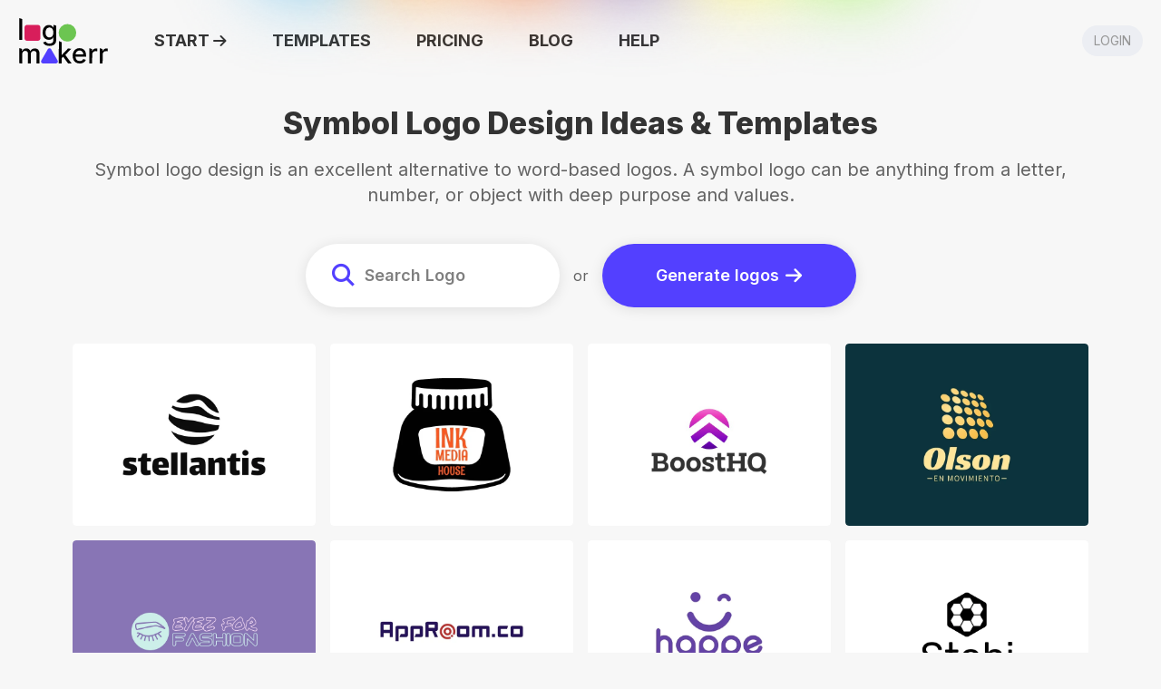

--- FILE ---
content_type: text/html; charset=UTF-8
request_url: https://logomakerr.ai/logo/symbol
body_size: 16534
content:
<!DOCTYPE html>
<html
  class="INSTANTLOGODESIGN"
  lang="en"
>

<head>
  <meta charset="utf-8">
  <meta
    content="IE=edge, chrome=1"
    http-equiv="X-UA-Compatible"
  >
  <meta
    content="webkit"
    name="renderer"
  >
  <meta
    content="reJ7EpUSHkuvlR1hVBejvylvqOjpK0Cnih0P9m34"
    name="csrf-token"
  >
  <meta
    content="width=device-width, initial-scale=1.0, maximum-scale=1.0, user-scalable=no, viewport-fit=cover"
    name="viewport"
  >
  <meta
    content="L1ajN16L2OwVPoiZO-XPkKxM7UIaxaDmnUyJizYpwvg"
    name="google-site-verification"
  >
  <meta
    content="SymbolSymbol logos"
    itemprop="keywords"
    name="keywords"
  >
  <meta
    content="Symbol logo design is an excellent alternative to word-based logos. A symbol logo can be anything from a letter, number, or object with deep purpose and values."
    itemprop="description"
    name="description"
  >
      <!-- Google / Search Engine Tags -->
    <meta itemprop="name" content="Symbol Logo Design Ideas &amp; Templates - Logomakerr.ai">
    <meta itemprop="description" content="Symbol logo design is an excellent alternative to word-based logos. A symbol logo can be anything from a letter, number, or object with deep purpose and values.">
    <meta itemprop="image" content="https://logomakerr.ai/">

    <!-- Facebook Meta Tags -->
    <meta property="og:url" content="https://logomakerr.ai/logo/symbol">
    <meta property="og:type" content="website">
    <meta property="og:title" content="Symbol Logo Design Ideas &amp; Templates - Logomakerr.ai">
    <meta property="og:description" content="Symbol logo design is an excellent alternative to word-based logos. A symbol logo can be anything from a letter, number, or object with deep purpose and values.">
    <meta property="og:image" content="https://logomakerr.ai/">

    <!-- Twitter Meta Tags -->
    <meta name="twitter:card" content="summary_large_image">
    <meta name="twitter:title" content="Symbol Logo Design Ideas &amp; Templates - Logomakerr.ai">
    <meta name="twitter:description" content="Symbol logo design is an excellent alternative to word-based logos. A symbol logo can be anything from a letter, number, or object with deep purpose and values.">
    <meta name="twitter:image" content="https://logomakerr.ai/">

    <!-- Meta Tags Generated via http://heymeta.com -->
    <meta name="p:domain_verify" content="26dff07d5c0d08c90d5d80e210befa03"/>
        <link
      href="https://logomakerr.ai/logo/symbol"
      rel="canonical"
    />
        <title>Symbol Logo Design Ideas & Templates - Logomakerr.ai</title>
    
  <link
    href="https://logomakerr.ai/img/logo-icons/logomakerr-icon.svg"
    rel="shortcut icon"
    type="image/x-icon"
  >
  <link
    href="//at.alicdn.com/t/c/font_593392_65kwr5a8l1e.css"
    rel="stylesheet"
  >
  <link
    href="https://cdnjs.cloudflare.com/ajax/libs/normalize/8.0.1/normalize.min.css"
    rel="stylesheet"
  >
  
  <link
    href="https://cdnjs.cloudflare.com/ajax/libs/element-ui/1.4.13/theme-default/index.css"
    rel="stylesheet"
  >
  <link
    href="https://cdnjs.cloudflare.com/ajax/libs/font-awesome/4.7.0/css/font-awesome.min.css"
    rel="stylesheet"
  >
  <link
    href="https://cdnjs.cloudflare.com/ajax/libs/cssgram/0.1.12/cssgram.min.css"
    rel="stylesheet"
  >
  <link
    href="https://cdnjs.cloudflare.com/ajax/libs/emoji-js/3.8.0/emoji.min.css"
    rel="stylesheet"
  >
  
      <link
      href="https://cdnjs.cloudflare.com/ajax/libs/Swiper/3.4.2/css/swiper.min.css"
      rel="stylesheet"
    >
    <link
    href="/css/common.css?id=2c2ce46f554bd442c3a6"
    rel="stylesheet"
  />
  <link
    href="/css/tailwind.css?id=35c2e01b1af7d9388372"
    rel="stylesheet"
  />
    <link rel="stylesheet" href="https://cdnjs.cloudflare.com/ajax/libs/aos/3.0.0-beta.6/aos.css">
  <link rel="stylesheet" href="/css/casepage.css?id=ee5a94c2f6e69bd3397a">
      <link
      href="https://fonts.googleapis.com"
      rel="preconnect"
    >
    <link
      crossorigin
      href="https://fonts.gstatic.com"
      rel="preconnect"
    >
    <link
      href="https://fonts.googleapis.com/css2?family=Inter:ital,wght@0,400;0,600;0,700;0,800;0,900;1,400;1,600;1,700;1,800;1,900&display=swap"
      rel="stylesheet"
    >
    <style>
      body:lang(en) {
        font-family: Inter, Helvetica, Arial, sans-serif !important;
        -webkit-font-smoothing: auto;
      }
    </style>
    <style>
    :root {

      /* --theme: #20a0ff; */
              --theme: #5340ff;
            --watermark: url('/img/watermark/LOGOMAKERR-watermark.png');
      --logoicon: url('/img/logo-icons/logomakerr-icon.svg');
    }

    [v-cloak] {
      display: none !important;
    }

    #div_company_mini #mini-btn {
      display: none !important;
    }

    .css-yi6myj kbd {
      font-family: ui-monospace, SFMono-Regular, Menlo, Monaco, Consolas, "Liberation Mono", "Courier New", monospace;
      font-size: 1em;
      margin-left: 0.125rem;
      margin-right: 0.125rem;
      display: inline-block;
      border-radius: 0.125rem;
      background-color: rgba(32, 160, 255, 0.1);
      padding: 0.125rem;
      line-height: 1;
    }
  </style>
      <script
      src='https://www.dwin1.com/19038.js'
      type='text/javascript'
      defer='defer'
    ></script>
    <script
      defer
      data-website-id="6709d6c5860e7c1295701579"
      data-domain="logomakerr.ai"
      src="https://datafa.st/js/script.js"
    ></script>
    <script
      defer
      src="https://cloud.umami.is/script.js"
      data-website-id="30ba0f3e-0e7b-4376-8363-4bc7379c2d3c"
    ></script>
    </head>

<body class="font-sans antialiased">
      <div style="height:0;width:0;">
  
  <svg id="global-svg-defs" version="1.0" xmlns="http://www.w3.org/2000/svg" width="0" height="0"
    viewBox="0 0 340.000000 250.000000" preserveAspectRatio="xMidYMid meet" color-interpolation-filters="sRGB"
    class="el-tooltip" style="margin: auto;" xmlns:xlink="http://www.w3.org/1999/xlink">
    <defs>
      <pattern id="watermark" patternUnits="userSpaceOnUse" width="100%" height="100%">
        <image xlink:href="https://logomakerr.ai/img/watermark/LOGOMAKERR-watermark.png" x="0" y="0"
          width="100%" height="100%">
        </image>
      </pattern>
                    <linearGradient id="92" x1="0%" y1="0%" x2="100%" y2="0%">
          <stop offset="0%" stop-color="#fa71cd" />
          <stop offset="100%" stop-color="#9b59b6" />
        </linearGradient>
              <linearGradient id="93" x1="0%" y1="0%" x2="100%" y2="0%">
          <stop offset="0%" stop-color="#f9d423" />
          <stop offset="100%" stop-color="#f83600" />
        </linearGradient>
              <linearGradient id="94" x1="0%" y1="0%" x2="100%" y2="0%">
          <stop offset="0%" stop-color="#0064d2" />
          <stop offset="100%" stop-color="#1cb0f6" />
        </linearGradient>
              <linearGradient id="95" x1="0%" y1="0%" x2="100%" y2="0%">
          <stop offset="0%" stop-color="#f00978" />
          <stop offset="100%" stop-color="#3f51b1" />
        </linearGradient>
              <linearGradient id="96" x1="0%" y1="0%" x2="100%" y2="0%">
          <stop offset="0%" stop-color="#7873f5" />
          <stop offset="100%" stop-color="#ec77ab" />
        </linearGradient>
              <linearGradient id="97" x1="0%" y1="0%" x2="100%" y2="0%">
          <stop offset="0%" stop-color="#f9d423" />
          <stop offset="100%" stop-color="#e14fad" />
        </linearGradient>
              <linearGradient id="98" x1="0%" y1="0%" x2="100%" y2="0%">
          <stop offset="0%" stop-color="#009efd" />
          <stop offset="100%" stop-color="#2af598" />
        </linearGradient>
              <linearGradient id="99" x1="0%" y1="0%" x2="100%" y2="0%">
          <stop offset="0%" stop-color="#ffcc00" />
          <stop offset="100%" stop-color="#00b140" />
        </linearGradient>
              <linearGradient id="100" x1="0%" y1="0%" x2="100%" y2="0%">
          <stop offset="0%" stop-color="#d51007" />
          <stop offset="100%" stop-color="#ff8177" />
        </linearGradient>
              <linearGradient id="102" x1="0%" y1="0%" x2="100%" y2="0%">
          <stop offset="0%" stop-color="#a2b6df" />
          <stop offset="100%" stop-color="#0c3483" />
        </linearGradient>
              <linearGradient id="103" x1="0%" y1="0%" x2="100%" y2="0%">
          <stop offset="0%" stop-color="#7ac5d8" />
          <stop offset="100%" stop-color="#eea2a2" />
        </linearGradient>
              <linearGradient id="104" x1="0%" y1="0%" x2="100%" y2="0%">
          <stop offset="0%" stop-color="#00ecbc" />
          <stop offset="100%" stop-color="#007adf" />
        </linearGradient>
          </defs>
  </svg>
  <script>
    window.gradientColorList = [{"color_id":92,"hex_color":"9b59b6,fa71cd","hex_colors":["9b59b6","fa71cd"]},{"color_id":93,"hex_color":"f83600,f9d423","hex_colors":["f83600","f9d423"]},{"color_id":94,"hex_color":"1cb0f6,0064d2","hex_colors":["1cb0f6","0064d2"]},{"color_id":95,"hex_color":"3f51b1,f00978","hex_colors":["3f51b1","f00978"]},{"color_id":96,"hex_color":"ec77ab,7873f5","hex_colors":["ec77ab","7873f5"]},{"color_id":97,"hex_color":"e14fad,f9d423","hex_colors":["e14fad","f9d423"]},{"color_id":98,"hex_color":"2af598,009efd","hex_colors":["2af598","009efd"]},{"color_id":99,"hex_color":"00b140,ffcc00","hex_colors":["00b140","ffcc00"]},{"color_id":100,"hex_color":"ff8177,d51007","hex_colors":["ff8177","d51007"]},{"color_id":102,"hex_color":"0c3483,a2b6df","hex_colors":["0c3483","a2b6df"]},{"color_id":103,"hex_color":"eea2a2,7ac5d8","hex_colors":["eea2a2","7ac5d8"]},{"color_id":104,"hex_color":"007adf,00ecbc","hex_colors":["007adf","00ecbc"]}];

            window.paletteColorList = [{"id":547,"colors":"#ffffff,#7f79f7,#aefe06,#333333","group_id":1},{"id":546,"colors":"#ffffff,#7afbf6,#f7db54,#e733ec,#333333","group_id":1},{"id":545,"colors":"#166a8f,#ffffff","group_id":6},{"id":544,"colors":"#ffffff,#6fa8dc","group_id":6},{"id":543,"colors":"#ffffff,#c24822","group_id":6},{"id":542,"colors":"#ffffff,#391561","group_id":6},{"id":541,"colors":"#33313b,#e3c4a8","group_id":6},{"id":540,"colors":"#edeae2,#02000b","group_id":6},{"id":539,"colors":"#ffe287,#333333","group_id":6},{"id":538,"colors":"#ffffff,#a13323","group_id":6},{"id":537,"colors":"#0a0619,#ffffff","group_id":6},{"id":536,"colors":"#073763,#ddc36c","group_id":6},{"id":535,"colors":"#6441a5,#ffffff","group_id":6},{"id":534,"colors":"#ff6600,#ffffff","group_id":6},{"id":533,"colors":"#ffffff,#022244","group_id":6},{"id":532,"colors":"#50bcb6,#ffffff","group_id":6},{"id":531,"colors":"#ffffff,#171e60","group_id":6},{"id":530,"colors":"#070945,#e9cdb3","group_id":6},{"id":529,"colors":"#000000,#aeaeae","group_id":6},{"id":528,"colors":"#ffffff,#990000","group_id":6},{"id":527,"colors":"#fff6e5,#42707f","group_id":6},{"id":526,"colors":"#356852,#ffffff","group_id":6},{"id":525,"colors":"#ffffff,#29007c","group_id":6},{"id":524,"colors":"#ffffff,#134f5c","group_id":6},{"id":523,"colors":"#fefcfb,#00539f","group_id":6},{"id":522,"colors":"#8b4500,#ffffff","group_id":6},{"id":521,"colors":"#000000,#ffffff","group_id":6},{"id":520,"colors":"#ffffff,#35495e","group_id":6},{"id":519,"colors":"#f4ebe4,#18212a","group_id":6},{"id":518,"colors":"#0d0821,#ffffff","group_id":6},{"id":517,"colors":"#2c3e50,#ffffff","group_id":6},{"id":516,"colors":"#ffffff,#341b14","group_id":6},{"id":515,"colors":"#000000,#d7dacb","group_id":6},{"id":514,"colors":"#173058,#edb350","group_id":6},{"id":513,"colors":"#fefcfb,#25263a","group_id":6},{"id":512,"colors":"#ffffff,#505e86","group_id":6},{"id":511,"colors":"#333333,#ff9900","group_id":6},{"id":510,"colors":"#4d4f53,#ffffff","group_id":6},{"id":509,"colors":"#020202,#2ea3ea","group_id":6},{"id":508,"colors":"#ffffff,#2c3e50","group_id":6},{"id":507,"colors":"#000000,#eeeeee","group_id":6},{"id":506,"colors":"#ffffff,#221e1f","group_id":6},{"id":505,"colors":"#ffffff,#dd5b5e,#2966cc,#333333","group_id":1},{"id":504,"colors":"#ffffff,#2c6397,#ab7534","group_id":5},{"id":503,"colors":"#fefbf8,#ef961a,#6d2740,#333333","group_id":5},{"id":502,"colors":"#ffffff,#341b14,#fdb408","group_id":4},{"id":501,"colors":"#ffffff,#000000,#fc5a00,#29007c","group_id":4},{"id":500,"colors":"#ffffff,#8fc31f,#601986,#333333","group_id":4},{"id":497,"colors":"#ffffff,#93339e,#450b68","group_id":3},{"id":496,"colors":"#fff6e5,#000000,#42707f","group_id":5},{"id":495,"colors":"#ffffff,#6fa8dc,#fe795d,#073763","group_id":2},{"id":494,"colors":"#ffffff,#ebb919,#3c4352","group_id":5},{"id":493,"colors":"#ffffff,#168f78,#f08b01","group_id":2},{"id":492,"colors":"#ffffff,#3cb187,#ce1e5b,#bb242b,#392538,#dfa230","group_id":8},{"id":491,"colors":"#ffffff,#72c5cd,#3cb187,#248c73,#dfa230,#62803a","group_id":8},{"id":490,"colors":"#ffffff,#2eb67d,#36c5f0,#e01e5a,#ecb22e,#333333","group_id":8},{"id":489,"colors":"#ffffff,#643d31,#799283,#a85738,#5e4c42,#333333","group_id":8},{"id":488,"colors":"#ffffff,#ab7765,#daa275,#b9a885,#d07377,#333333","group_id":8},{"id":487,"colors":"#ffffff,#4f939c,#f58e49,#fa8e23,#285181,#333333","group_id":8},{"id":486,"colors":"#ffffff,#3780ff,#fa3913,#fcbd05,#38b137,#333333","group_id":8},{"id":485,"colors":"#ffffff,#1eadef,#fbbc09,#80cc28,#f1511b,#333333","group_id":8},{"id":484,"colors":"#0000ff,#ffffff","group_id":4},{"id":483,"colors":"#ffffff,#3780ff,#38b137,#333333","group_id":4},{"id":482,"colors":"#1919d8,#dbdb24","group_id":4},{"id":481,"colors":"#ffffff,#00ff31,#000cff","group_id":4},{"id":480,"colors":"#ffffff,#0034ff,#ff8300,#000000","group_id":4},{"id":479,"colors":"#ffffff,#ff4100,#00b0ff","group_id":4},{"id":478,"colors":"#fefbf8,#000000,#ff9500,#ff005b","group_id":4},{"id":477,"colors":"#ffffff,#009eff,#000000,#ef4000","group_id":4},{"id":476,"colors":"#ffffff,#a808ff,#ff3100","group_id":4},{"id":475,"colors":"#ffffff,#70c6be,#1ba0d8,#4d4396","group_id":3},{"id":474,"colors":"#2a3470,#16925a,#ffffff","group_id":3},{"id":472,"colors":"#35bb78,#fff3e8","group_id":3},{"id":471,"colors":"#ffffff,#1378c0,#4a93fa","group_id":3},{"id":470,"colors":"#ffffff,#21248a,#f39802","group_id":3},{"id":469,"colors":"#ffffff,#1ca3e4,#183883,#0c5ca1","group_id":3},{"id":468,"colors":"#ffffff,#203d88,#f7b634,#5993d4","group_id":3},{"id":467,"colors":"#ffffff,#062aaa,#6da3ec","group_id":3},{"id":466,"colors":"#fcfcfc,#354758,#426687","group_id":3},{"id":465,"colors":"#fcfcfc,#473e79,#c05037","group_id":3},{"id":464,"colors":"#fcfcfc,#48385d,#89d0bb","group_id":3},{"id":462,"colors":"#0f106d,#eab0d9","group_id":2},{"id":461,"colors":"#355062,#f17377,#fefcfb","group_id":2},{"id":459,"colors":"#f6b8ad,#396544","group_id":2},{"id":458,"colors":"#fc2b4c,#fef2e4","group_id":2},{"id":457,"colors":"#ff7600,#fef2e4","group_id":2},{"id":456,"colors":"#ffffff,#a20300,#241817","group_id":2},{"id":455,"colors":"#fcf4f1,#90386d,#7a1628,#da3c7f","group_id":2},{"id":454,"colors":"#883225,#ffffff","group_id":2},{"id":453,"colors":"#bc1f1a,#ffffff","group_id":2},{"id":452,"colors":"#ff9900,#333333","group_id":2},{"id":450,"colors":"#fef1d7,#eb5f52,#3a3557,#cba36e","group_id":2},{"id":449,"colors":"#fef2e4,#d81900,#fc882a","group_id":2},{"id":448,"colors":"#ffffff,#fdaf16,#ee1d22","group_id":2},{"id":446,"colors":"#ffffff,#e83e2e,#251f39","group_id":2},{"id":445,"colors":"#ee4569,#fef7f5,#f2dac1","group_id":2},{"id":444,"colors":"#f4ebe4,#e9945b,#1b4a9c","group_id":2},{"id":443,"colors":"#f9e8de,#f66048,#212111","group_id":2},{"id":442,"colors":"#fefaec,#dd722a,#0e0906","group_id":2},{"id":441,"colors":"#f7e9d6,#794255,#333333,#b3b645","group_id":5},{"id":440,"colors":"#ffffff,#9c6644,#7f5539,#b08968","group_id":5},{"id":439,"colors":"#fffefe,#2c1e1c,#93694e","group_id":5},{"id":438,"colors":"#fbf3e3,#eb3d5c","group_id":2},{"id":437,"colors":"#e3dbcb,#9f704f,#23334b","group_id":5},{"id":431,"colors":"#fff9f7,#300000,#ea3637","group_id":2},{"id":430,"colors":"#ebdad4,#477597,#b16049","group_id":5},{"id":429,"colors":"#fff2da,#0e4b72,#ef3e43","group_id":2},{"id":428,"colors":"#f9f7ea,#416755","group_id":5},{"id":427,"colors":"#e08f63,#1f705d,#ded7b1","group_id":5},{"id":426,"colors":"#356852,#d8b384,#ecdbba","group_id":5},{"id":425,"colors":"#f3f2e9,#285181,#f58e49","group_id":1},{"id":424,"colors":"#ffffff,#41b883,#35495e","group_id":1},{"id":421,"colors":"#070945,#e9cdb3","group_id":1},{"id":420,"colors":"#ffffff,#000000,#f6d33c","group_id":1},{"id":417,"colors":"#eeebe0,#cd8c2a,#1d0a5b","group_id":1},{"id":411,"colors":"#ffffff,#1eadef,#fbbc09,#80cc28,#f1511b,#333333","group_id":1},{"id":410,"colors":"#ffffff,#3780ff,#fa3913,#fcbd05,#38b137,#333333","group_id":1},{"id":408,"colors":"#ffffff,#383c93,#43a756","group_id":1},{"id":407,"colors":"#140d0d,#f0c244,#ec7210","group_id":1},{"id":406,"colors":"#ffffff,#ac2929,#144579","group_id":1},{"id":404,"colors":"#fef5ef,#f75835,#4e374f","group_id":1},{"id":403,"colors":"#ffffff,#343c3e,#0bbf64","group_id":1},{"id":401,"colors":"#ffffff,#1684ac,#333333","group_id":1},{"id":400,"colors":"#ffffff,#ff0844,#0a0619","group_id":1},{"id":399,"colors":"#ffffff,#22219b,#edb64a,#413f3b","group_id":1},{"id":398,"colors":"#fef0da,#2f2a76,#f4400d","group_id":1},{"id":396,"colors":"#ffffff,#171e60,#0a5694","group_id":1},{"id":395,"colors":"#f4ebe4,#e9945b,#1b4a9c,#18212a","group_id":1},{"id":393,"colors":"#ffffff,#333333,#1686cb,#ef5b24","group_id":1},{"id":392,"colors":"#edeae2,#02000b,#a04732","group_id":1},{"id":389,"colors":"#ffffff,#eb001b,#1c085d","group_id":1},{"id":388,"colors":"#ffffff,#333333,#147dc8,#143d8f","group_id":1},{"id":387,"colors":"#0c343d,#f9bf4b,#ffe599","group_id":1},{"id":386,"colors":"#ffffff,#391561,#b22166","group_id":1},{"id":385,"colors":"#073763,#f0c244,#ec7210","group_id":1},{"id":383,"colors":"#ffffff,#26125b,#bb2e2e","group_id":1},{"id":382,"colors":"#ffffff,#020f40,#e69138","group_id":1},{"id":381,"colors":"#073763,#ddc36c,#c69815","group_id":1},{"id":379,"colors":"#ffffff,#cc2229,#505e86","group_id":1},{"id":378,"colors":"#ffffff,#79b652,#1582c7,#333333","group_id":1},{"id":377,"colors":"#073763,#6fa8dc,#e69138","group_id":1},{"id":311,"colors":"#f0bd22,#000000,#483092","group_id":4},{"id":310,"colors":"#030101,#efa917,#45a4ea,#ef9169","group_id":4},{"id":309,"colors":"#edf2ea,#9c6378,#bf817f","group_id":5},{"id":308,"colors":"#000000,#f8a90a,#c9d829,#27eaa9","group_id":4},{"id":306,"colors":"#ffffff,#333333,#fd9a49,#fcc71e","group_id":4},{"id":304,"colors":"#ffffff,#4f939c,#f58e49,#fa8e23,#285181","group_id":5},{"id":302,"colors":"#ffffff,#441b33,#f84849,#4c66d5","group_id":4},{"id":301,"colors":"#31271c,#f8ba11,#e75115","group_id":4},{"id":300,"colors":"#1f2c8a,#f9bf4b,#19c9a8","group_id":4},{"id":299,"colors":"#000000,#fde917,#28dece","group_id":4},{"id":298,"colors":"#fad61d,#2966cc,#fa3236","group_id":4},{"id":294,"colors":"#ffffff,#ab7765,#daa275,#b9a885,#d07377","group_id":5},{"id":292,"colors":"#ffffff,#ef9a0d,#6bb752","group_id":4},{"id":289,"colors":"#173f49,#aecbc9,#d9ead3","group_id":3},{"id":288,"colors":"#ffffff,#643d31,#799283,#a85738,#5e4c42","group_id":5},{"id":287,"colors":"#173058,#fefcfb,#edb350,#d87857","group_id":3},{"id":283,"colors":"#fdfbf8,#422c2a,#61b4ca,#4764a3","group_id":3},{"id":282,"colors":"#fcf3ee,#6c4b53,#808c9c,#bb4634","group_id":2},{"id":279,"colors":"#f6d7cc,#634045,#736395,#d54949","group_id":5},{"id":278,"colors":"#fae4d5,#725f4f,#d69e57,#d8483d","group_id":5},{"id":264,"colors":"#ffffff,#424240,#5c7d82","group_id":3},{"id":263,"colors":"#f9f1ec,#194aa4,#a45f24","group_id":3},{"id":260,"colors":"#ffffff,#2a2225,#b5925c,#898778","group_id":5},{"id":259,"colors":"#faf7f5,#38202d,#1a48cf","group_id":3},{"id":258,"colors":"#f8f9f7,#8c6b46,#d3b26a,#b4accc","group_id":5},{"id":257,"colors":"#feefcf,#be3e09,#0e0906","group_id":2},{"id":256,"colors":"#1b032a,#eaa509,#facc40","group_id":4},{"id":255,"colors":"#ffffff,#020101,#f95921","group_id":4},{"id":254,"colors":"#000000,#d7dacb,#ed7b0e","group_id":4},{"id":253,"colors":"#00435e,#ea4949,#54d3d8","group_id":4},{"id":252,"colors":"#140d0d,#f0c244,#ec7210","group_id":4},{"id":251,"colors":"#0d3b36,#fdf5ca,#f6b91e","group_id":4},{"id":250,"colors":"#f7f9e3,#885f33,#dc8e1f","group_id":5},{"id":249,"colors":"#fdf5e5,#f18b0b,#89618b","group_id":2},{"id":248,"colors":"#043451,#f4e3dd,#fc7016","group_id":2},{"id":247,"colors":"#ffffff,#6b4797,#382e75","group_id":3},{"id":246,"colors":"#fef9f3,#c18b7f,#eebd79","group_id":2},{"id":245,"colors":"#ffffff,#43352e,#a6a091","group_id":5},{"id":244,"colors":"#ffffff,#566e57,#a8c196","group_id":3},{"id":243,"colors":"#fbebdb,#4e4d54,#f78575","group_id":2},{"id":242,"colors":"#fffffe,#50554a,#805a3c","group_id":5},{"id":240,"colors":"#ffffff,#a36e4a,#c6a9a7","group_id":5},{"id":234,"colors":"#fefaf1,#488b81,#fa5d89","group_id":2},{"id":233,"colors":"#fdfaf0,#613d26,#caa995","group_id":5},{"id":232,"colors":"#fefdfd,#263869,#a1bfa1","group_id":3},{"id":231,"colors":"#fefbf8,#101115,#94b17b","group_id":3},{"id":230,"colors":"#fdfcfa,#3386b2,#b887a4","group_id":3},{"id":229,"colors":"#fefefd,#304953,#7ac94c","group_id":3},{"id":228,"colors":"#fefcfb,#25263a,#c24822","group_id":2},{"id":227,"colors":"#ffffff,#34487c,#bf4063","group_id":3},{"id":226,"colors":"#e6eee6,#264960,#557a82","group_id":5},{"id":225,"colors":"#ffffff,#040604,#7981b9","group_id":3},{"id":224,"colors":"#fcfefd,#c4aa73,#65483c","group_id":5},{"id":223,"colors":"#e7dedc,#a47d7e,#2d2317","group_id":5},{"id":222,"colors":"#f3efdc,#da6762,#6c467e","group_id":5},{"id":221,"colors":"#fdf3eb,#e69b41,#724b3a","group_id":2},{"id":220,"colors":"#fbfcf7,#de9385,#272024","group_id":5},{"id":219,"colors":"#ffffff,#c99c69,#723520","group_id":5},{"id":218,"colors":"#f8f7e6,#dc8376,#362127","group_id":5},{"id":215,"colors":"#ffffff,#133157,#fcb51f","group_id":3},{"id":214,"colors":"#ffffff,#147dc8,#23b5e8,#143d8f","group_id":3},{"id":210,"colors":"#032f4e,#86a327,#93c47d","group_id":3},{"id":207,"colors":"#ffffff,#dc463b,#f1993f,#48a1a9","group_id":2},{"id":205,"colors":"#ffffff,#000000,#70c6be,#1ba0d8","group_id":3},{"id":199,"colors":"#030b4d,#da766f,#dfb893","group_id":5},{"id":198,"colors":"#ffffff,#393458,#860f48","group_id":3},{"id":197,"colors":"#ffffff,#2a57c4,#ec806d,#333333","group_id":3},{"id":194,"colors":"#ffffff,#27c3c4,#142824","group_id":3},{"id":193,"colors":"#ffffff,#534744,#2aa1a6","group_id":3},{"id":191,"colors":"#ffffff,#fb663c,#55abe5","group_id":2},{"id":190,"colors":"#ffffff,#1989ce,#2f2f2e","group_id":3},{"id":147,"colors":"#ffffff,#5d33f6,#a23bea","group_id":4},{"id":146,"colors":"#0b006d,#3fdbf0,#f0ebcc","group_id":4},{"id":145,"colors":"#ffffff,#fc5507,#f8b20a,#f98406","group_id":4},{"id":144,"colors":"#ffffff,#100299,#79acf2","group_id":4},{"id":143,"colors":"#fff5da,#1ae4ff,#c808d8","group_id":4},{"id":142,"colors":"#24059d,#ffdf6b,#ff7acc","group_id":4},{"id":141,"colors":"#fff1cf,#552f72,#fb3741","group_id":4},{"id":140,"colors":"#ffffff,#c67bcf,#ce1f6a","group_id":4},{"id":139,"colors":"#1d1528,#ccffbe,#7eca9d","group_id":4},{"id":138,"colors":"#ffe3fe,#450b68,#93339e","group_id":4},{"id":136,"colors":"#000000,#ff6800,#22d8b4","group_id":4},{"id":135,"colors":"#ffffff,#131e5f,#f37122","group_id":4},{"id":133,"colors":"#ffffff,#22219b,#fcb927","group_id":4},{"id":132,"colors":"#ffffff,#53057c,#bc70f1","group_id":4},{"id":130,"colors":"#ffffff,#391561,#b22166,#fe356f","group_id":4},{"id":117,"colors":"#284a6e,#69b0ab,#e7dfd4","group_id":3},{"id":116,"colors":"#ffffff,#13a49d,#1b758c","group_id":3},{"id":112,"colors":"#ffffff,#234975,#5da62d","group_id":3},{"id":111,"colors":"#0a0a37,#1891db,#cfe2f3","group_id":3},{"id":110,"colors":"#7c617a,#ffe8d6,#a7d0cd,#de8972","group_id":5},{"id":109,"colors":"#ffffff,#022244,#1b9fda","group_id":3},{"id":108,"colors":"#8875b5,#f9f9f9,#cdf0ea,#f7dbf0","group_id":5},{"id":106,"colors":"#ffffff,#60939a,#3b6452,#a0937e","group_id":5},{"id":105,"colors":"#95d9f7,#0a5495","group_id":3},{"id":104,"colors":"#5f464c,#d7b384,#f3f0d7","group_id":5},{"id":103,"colors":"#fffcfc,#b878a0,#9576da","group_id":5},{"id":101,"colors":"#ffffff,#907fa4,#a6d6d5","group_id":5},{"id":100,"colors":"#ffffff,#fe795d,#6fa8dc","group_id":5},{"id":99,"colors":"#ffffff,#7c617a,#de8972,#a7d0cd","group_id":5},{"id":95,"colors":"#f4ebe4,#1b4a9c,#e9945b","group_id":5},{"id":94,"colors":"#ffffff,#d6392a,#ff9a92","group_id":5},{"id":93,"colors":"#ffffff,#00a76f,#024251","group_id":5},{"id":91,"colors":"#fefbed,#243859,#c89b26","group_id":5},{"id":90,"colors":"#ffffff,#71af85,#aa8977","group_id":5},{"id":89,"colors":"#ffffff,#cc5e7e,#949cdf,#a7c5eb","group_id":5},{"id":87,"colors":"#393f57,#eddad1,#f69e7c","group_id":5},{"id":84,"colors":"#57244a,#ea907b,#fee2b3","group_id":5},{"id":82,"colors":"#ffffff,#9b0a8c,#ef3e43","group_id":2},{"id":81,"colors":"#d2302c,#f2dac3","group_id":2},{"id":80,"colors":"#ffe7d1,#975e2a,#ff8e09","group_id":2},{"id":75,"colors":"#ffffff,#ed632b","group_id":2},{"id":74,"colors":"#ffffff,#fb9302,#f64d45,#333333","group_id":2},{"id":70,"colors":"#ffedda,#107a53,#fc6720","group_id":2},{"id":69,"colors":"#ffffff,#da6545,#fbbd53","group_id":2},{"id":63,"colors":"#ffffff,#fbbb5c,#3d85c6,#333333","group_id":2}];
    window.multiColorsGradient = [{"id":59,"colors":"#57ec99,#1371ef,#fc1cd5,#fccc05","custom_colors":"#0a0619,#ffffff"},{"id":58,"colors":"#f4c4f3,#fc67fa","custom_colors":"#0a0619,#ffffff"},{"id":57,"colors":"#03001e,#7303c0,#ec38bc,#fdeff9","custom_colors":"#ffffff,#0a0619"},{"id":56,"colors":"#12c2e9,#c471ed,#f64f59","custom_colors":"#0a0619,#ffffff"},{"id":55,"colors":"#4cf37b,#2340fe,#f001ff","custom_colors":"#ffffff,#0a0619"},{"id":54,"colors":"#fc51fa,#fdaf42,#2cd4ff","custom_colors":"#ffffff,#0a0619"},{"id":53,"colors":"#2cf1ae,#1eaafd,#dd3ffc","custom_colors":"#ffffff,#0a0619"},{"id":52,"colors":"#fd9248,#fa1768,#f001ff","custom_colors":"#ffffff,#0a0619"},{"id":51,"colors":"#09f524,#2ec0c6,#06fff7","custom_colors":"#ffffff,#0a0619"},{"id":50,"colors":"#fc62db,#87ebff,#175bec","custom_colors":"#ffffff,#0a0619"},{"id":49,"colors":"#ff51f9,#a348ff,#3978ff","custom_colors":"#0d0821"},{"id":48,"colors":"#b722ff,#22d4fe","custom_colors":"#fcfcfc"},{"id":47,"colors":"#fdb051,#f2203e,#5342d6","custom_colors":"#0a0619,#ffffff"},{"id":46,"colors":"#2ebef3,#fffc9f","custom_colors":"#020d14,#ffffff"},{"id":45,"colors":"#f5576c,#f093fb","custom_colors":"#ffffff,#333333"},{"id":44,"colors":"#e16df5,#4ef8e7","custom_colors":"#0a0619"},{"id":43,"colors":"#00f2fe,#4facfe","custom_colors":"#ffffff,#223256"},{"id":40,"colors":"#00c9ff,#92fe9d","custom_colors":"#020e27,#ffffff"},{"id":39,"colors":"#fbc2eb,#a6c0ee","custom_colors":"#040e29"},{"id":38,"colors":"#fa709a,#ffe13f","custom_colors":"#0d0821,#ffffff"},{"id":37,"colors":"#ff9a9e,#feceef","custom_colors":"#0d0821,#ffffff"},{"id":36,"colors":"#091f3f,#527895","custom_colors":"#ffffff"},{"id":35,"colors":"#a1c4fd,#c2e9fb","custom_colors":"#030f2b,#ffffff"},{"id":34,"colors":"#a18cd1,#fbc2eb","custom_colors":"#ffffff,#020f40"},{"id":33,"colors":"#e50025,#ffd648,#39ffcc","custom_colors":"#0a0619,#ffffff"},{"id":32,"colors":"#ffecd2,#fcb69f","custom_colors":"#0a0619,#ffffff"},{"id":31,"colors":"#e73768,#ffffff,#69e0f9","custom_colors":"#000000"},{"id":30,"colors":"#4481eb,#05befe","custom_colors":"#040e29,#ffffff"},{"id":29,"colors":"#ff5857,#f09819","custom_colors":"#ffffff,#0a0619"},{"id":28,"colors":"#f77062,#fe5196","custom_colors":"#ffffff"},{"id":27,"colors":"#868f96,#596164","custom_colors":"#ffffff,#29353a"},{"id":26,"colors":"#5f71bd,#9b23ea","custom_colors":"#fefaec,#21004b"},{"id":25,"colors":"#6e45e2,#88d3ce","custom_colors":"#ffffff,#1c085d"},{"id":23,"colors":"#ff0844,#ffb199","custom_colors":"#ffffff,#0a0619"},{"id":22,"colors":"#7e7b7c,#ededef,#7e7b7c","custom_colors":"#141414"},{"id":21,"colors":"#95642a,#f4ea98,#95642a","custom_colors":"#141414"},{"id":20,"colors":"#00c5fb,#175bea","custom_colors":"#030f2b,#ffffff"},{"id":19,"colors":"#c471f5,#fa70cd","custom_colors":"#021d50"},{"id":18,"colors":"#6a12cb,#2575fc","custom_colors":"#ffffff,#0a0619"},{"id":17,"colors":"#667dea,#764ba2","custom_colors":"#0d0821,#ffffff"}];
      </script>
</div>
  
  <script>
  // window.sessionUtmSource = '';
  // window.sessionStorage.setItem('utm_source', ``);
  function getQueryVariable(variable)
  {
       var query = window.location.search.substring(1);
       var vars = query.split("&");
       for (var i=0;i<vars.length;i++) {
               var pair = vars[i].split("=");
               if(pair[0] == variable){return pair[1];}
       }
       return(false);
  }
  if (getQueryVariable('utm_source')) {
    window.sessionStorage.setItem('utm_source', decodeURIComponent(getQueryVariable('utm_source')));
  }
  var tips = getQueryVariable('tips');
  if(tips !== false ) {
    if(tips == 1) {
      window.localStorage.setItem('tips', 1);
    } else {
      window.localStorage.removeItem('tips');
    }
  }
  var font = getQueryVariable('font');
  if(font !== false ) {
    if(font == 1) {
      window.localStorage.setItem('font', 1);
    } else {
      window.localStorage.removeItem('font');
    }
  }
  var coupon = getQueryVariable('coupon');
  if (coupon !== false) {
    window.sessionStorage.setItem('coupon', coupon);
  }
</script>

  <div id="app">
    
    
          <div class="body-container">
          <header id="topnav-header" class="so-header" :class="{ 'wechat-mini': isWxMini, 'mobile-menu-actived': mobileMenuVisible }"
  style="z-index:2">
  <nav class="so-header__nav">
    <a class="leading-[0] md:hidden" href="https://logomakerr.ai">
          <img src="/img/logo-icons/logomakerr.svg?v=3" class="w-[78px] h-[40px] md:w-[100px] md:h-[50px]" alt="Logomakerr" />
      </a>

  
  </nav>

  <div class="so-header__navbar-links">
    <a
        class="logo link el-button el-button--text nostyle"
        href="https://logomakerr.ai"
      >
        <img
          alt="Logomakerr"
          class="w-[78px] h-[40px] md:w-[100px] md:h-[50px]"
          src="/img/logo-icons/logomakerr.svg?v=3"
        />
      </a>
            <a
      class="link el-button el-button--text nostyle hover:!text-logomakerr-primary-500"
      href="/generate"
    >START<i class="iconfont icon-arrow ml-[3px] font-normal md:text-base"></i></a>
    <a
      class="link el-button el-button--text nostyle hover:!text-logomakerr-primary-500"
      href="https://logomakerr.ai/logo/"
    >TEMPLATES</a>
    <a
      class="link el-button el-button--text nostyle hover:!text-logomakerr-primary-500"
      href="https://logomakerr.ai/pricing"
    >PRICING</a>
    <a
      class="link el-button el-button--text nostyle hover:!text-logomakerr-primary-500"
      href="https://logomakerr.ai/blog/"
      target="_blank"
    >BLOG</a>
    <a
      @click="contactUsBus.openContactUsModal()"
      class="link el-button el-button--text nostyle hover:!text-logomakerr-primary-500"
      href="javascript:;"
    >HELP</a>
    </div>

  <div class="so-header__avatar-wrapper flex items-center">
    <login-btn v-if="!user"></login-btn>
    <cover v-else></cover>
    <!-- class="so-header__avatar" -->
    <span class="ml-5 leading-[0] md:hidden" v-if="!user" v-cloak>
  <button class="hamburger hamburger--spin" :class="{ 'is-active': mobileMenuVisible }" type="button" @click="mobileMenuVisible = !mobileMenuVisible">
    <span class="hamburger-box">
      <span class="hamburger-inner"></span>
    </span>
  </button>
</span>
  </div>
</header>
<div class="mobile-nav-menu-mask" :class="{ 'show': mobileMenuVisible }" @click="mobileMenuVisible = !mobileMenuVisible">
</div>
<div class="mobile-nav-menu" :class="{ 'mobile-nav-menu__active': mobileMenuVisible }">
  <a href="https://logomakerr.ai" class="mb-menu-list__item root-home !flex items-center justify-center">
      <span>HOME</span>
    </a>
    <a href="/generate" class="mb-menu-list__item">
      <span>START</span><i class="iconfont icon-arrow ml-[3px] text-sm font-normal"></i>
    </a>
    <a href="https://logomakerr.ai/logo/" class="mb-menu-list__item">
      <span>TEMPLATES</span>
    </a>
    <a href="https://logomakerr.ai/pricing" class="mb-menu-list__item">
      <span>PRICING</span>
    </a>
    <a href="https://logomakerr.ai/blog/" target="_blank" class="mb-menu-list__item">
      <span>BLOG</span>
    </a>
    <a href="javascript:;" class="mb-menu-list__item" @click="contactUsBus.openContactUsModal()">
      <span>HELP</span>
    </a>
    <a href="javascript:;" class="mb-menu-list__item" v-if="!user && !isWxMini"
    @click="ISSHOWLOGIN(true);mobileMenuVisible = !mobileMenuVisible">
    <span>LOGIN</span>
  </a>
</div>
  <div class="casepage">
    <div class="main-stage">
      <div class="logos-zone">
        <div class="zone-main">
                      <h1 id="casepage-h1" class="title mt-8 text-xl font-extrabold md:!text-[34px]">
              Symbol Logo Design Ideas &amp; Templates
            </h1>
                                              <p id="casepage-descr" class="md:text-xl text-sm text-black/60">
                Symbol logo design is an excellent alternative to word-based logos. A symbol logo can be anything from a letter, number, or object with deep purpose and values.</p>
                                <div class="search-wrapper-on-page">
            <div class="search-wrapper"> 
  <div class="category-input empty:!hidden">
  
    <div class="search-wrapper__input">
      <input ref="searchInput" class="keywords-input el-input text-[16px] text-[#1f2d3d] pl-[20px] pr-[35px] h-[44px] md:h-[58px] rounded-[4px] shadow-sm border border-solid border-[#bfcbd9] focus:outline-none focus-visible:outline-none" placeholder="Logo search" autocomplete="off" @keyup.enter="doSearchLogo" @focus="searchInputFocused = true;" @blur="searchInputFocused = false;" />

      <el-input class="keywords-input hidden" v-model="keyword" autocomplete="off" placeholder="Logo search" @keyup.native.enter="searchLogo" @focus="searchInputFocused = true;" @blur="searchInputFocused = false;"></el-input>
      <i class="iconfont icon-search" :class="{'actived': searchInputFocused}" @click="doSearchLogo"></i>
    </div>
  
  </div>
      <div class="flex justify-between items-center">
  <div class="flex justify-between items-center w-full h-full p-1 md:p-2 max-w-[155px] md:max-w-[280px] max-h-12 min-h-[46px] md:min-h-[70px] md:h-[70px] shadow-panel bg-white rounded-full">
    <i class="font-semibold iconfont icon-search text-[24px] md:text-[30px] ml-[7px] md:ml-[17px] text-logomakerr-primary-500"></i>
    <input ref="searchInput" class="flex-1 min-w-0 pr-4 py-0 pd-[6px] md:pl-[10px] text-sm font-semibold border-0 rounded-none outline-none appearance-none md:text-lg md:pr-7 md:pl-[10px] placeholder-black/50" name="name" placeholder="Search Logo" autocomplete="off" @keyup.enter="doSearchLogo" />
  </div>
  <div class="mx-0 md:mx-[15px] opacity-0 md:opacity-100 text-black/60">or</div>
  
  <div class="text-center"><a href="/generate"><button class="el-button relative overflow-hidden h-11 px-6 md:px-0 md:w-[280px] md:h-[70px] rounded-full md:text-lg font-semibold !text-white border-0 bg-logomakerr-primary-500 hover:bg-logomakerr-primary-400 !duration-500 shadow-panel" type="submit">Generate logos<i class="iconfont icon-arrow font-normal md:text-xl ml-[6px]"></i></button></a></div>
</div>
  </div>
          </div>
                              <div class="industry-main-container">
            <div class="main">
    <div
    class="main-container"
    id='lazyBox'
  >
    
    
          <div class="grid grid-cols-2 md:grid-cols-4 gap-4">
          <div class="relative group rounded overflow-hidden loading transition duration-300 transform hover:scale-[1.03]">
      <a href="javascript:;" title="stellantis logo design" class="block" layout-id="1230934" @click.prevent="showPreview(1230934)">
                  <img class="rounded bimg tblazy" src="/img/lazyloading.jpg" data-src="https://logomakerr.ai/uploads/output/2025/04/02/82348d39993ac5c69da831738012d314.jpg" alt="stellantis logo design">
              </a>
                  <i class="absolute transition duration-300 opacity-0 pointer-events-none top-2 left-2 iconfont icon-yulan text-darkgray hover:text-primary-500 md:group-hover:opacity-100"></i>
      <button class="absolute px-4 font-medium leading-4 -translate-x-1/2 opacity-0 left-1/2 bottom-2 el-button el-button--primary el-button--mini md:group-hover:opacity-80" @click="editnow(1230934)"><i class="text-xs iconfont icon-bianji1"></i> Customize</button>
    </div>
              <div class="relative group rounded overflow-hidden loading transition duration-300 transform hover:scale-[1.03]">
      <a href="javascript:;" title="INK media logo design" class="block" layout-id="1226091" @click.prevent="showPreview(1226091)">
                  <img class="rounded bimg tblazy" src="/img/lazyloading.jpg" data-src="https://logomakerr.ai/uploads/output/2025/03/04/520c9043057709e2559fb157d8c8e699.jpg" alt="INK media logo design">
              </a>
                  <i class="absolute transition duration-300 opacity-0 pointer-events-none top-2 left-2 iconfont icon-yulan text-darkgray hover:text-primary-500 md:group-hover:opacity-100"></i>
      <button class="absolute px-4 font-medium leading-4 -translate-x-1/2 opacity-0 left-1/2 bottom-2 el-button el-button--primary el-button--mini md:group-hover:opacity-80" @click="editnow(1226091)"><i class="text-xs iconfont icon-bianji1"></i> Customize</button>
    </div>
              <div class="relative group rounded overflow-hidden loading transition duration-300 transform hover:scale-[1.03]">
      <a href="javascript:;" title="BoostHQ logo design" class="block" layout-id="1092878" @click.prevent="showPreview(1092878)">
                  <img class="rounded bimg tblazy" src="/img/lazyloading.jpg" data-src="https://logomakerr.ai/uploads/output/2023/11/27/8e74b8d6682f7b57224dc23514c428a1.jpg" alt="BoostHQ logo design">
              </a>
                  <i class="absolute transition duration-300 opacity-0 pointer-events-none top-2 left-2 iconfont icon-yulan text-darkgray hover:text-primary-500 md:group-hover:opacity-100"></i>
      <button class="absolute px-4 font-medium leading-4 -translate-x-1/2 opacity-0 left-1/2 bottom-2 el-button el-button--primary el-button--mini md:group-hover:opacity-80" @click="editnow(1092878)"><i class="text-xs iconfont icon-bianji1"></i> Customize</button>
    </div>
              <div class="relative group rounded overflow-hidden loading transition duration-300 transform hover:scale-[1.03]">
      <a href="javascript:;" title="Olson logo design" class="block" layout-id="814883" @click.prevent="showPreview(814883)">
                  <img class="rounded bimg tblazy" src="/img/lazyloading.jpg" data-src="https://logomakerr.ai/uploads/output/2023/05/14/bc63df2a696a69c7f1e8c5309e823cce.jpg" alt="Olson logo design">
              </a>
                  <i class="absolute transition duration-300 opacity-0 pointer-events-none top-2 left-2 iconfont icon-yulan text-darkgray hover:text-primary-500 md:group-hover:opacity-100"></i>
      <button class="absolute px-4 font-medium leading-4 -translate-x-1/2 opacity-0 left-1/2 bottom-2 el-button el-button--primary el-button--mini md:group-hover:opacity-80" @click="editnow(814883)"><i class="text-xs iconfont icon-bianji1"></i> Customize</button>
    </div>
              <div class="relative group rounded overflow-hidden loading transition duration-300 transform hover:scale-[1.03]">
      <a href="javascript:;" title="EYEZ FOR FASHION logo design" class="block" layout-id="206354" @click.prevent="showPreview(206354)">
                  <img class="rounded bimg tblazy" src="/img/lazyloading.jpg" data-src="https://logomakerr.ai/uploads/output/2023/01/30/72cc02196cff528664c81cd6edd892dc.jpg" alt="EYEZ FOR FASHION logo design">
              </a>
                  <i class="absolute transition duration-300 opacity-0 pointer-events-none top-2 left-2 iconfont icon-yulan text-darkgray hover:text-primary-500 md:group-hover:opacity-100"></i>
      <button class="absolute px-4 font-medium leading-4 -translate-x-1/2 opacity-0 left-1/2 bottom-2 el-button el-button--primary el-button--mini md:group-hover:opacity-80" @click="editnow(206354)"><i class="text-xs iconfont icon-bianji1"></i> Customize</button>
    </div>
              <div class="relative group rounded overflow-hidden loading transition duration-300 transform hover:scale-[1.03]">
      <a href="javascript:;" title="AppRoom.co logo design" class="block" layout-id="140008" @click.prevent="showPreview(140008)">
                  <img class="rounded bimg tblazy" src="/img/lazyloading.jpg" data-src="https://logomakerr.ai/uploads/output/2022/12/31/0359c1d526fe80084109aefdf60584f6.jpg" alt="AppRoom.co logo design">
              </a>
                  <i class="absolute transition duration-300 opacity-0 pointer-events-none top-2 left-2 iconfont icon-yulan text-darkgray hover:text-primary-500 md:group-hover:opacity-100"></i>
      <button class="absolute px-4 font-medium leading-4 -translate-x-1/2 opacity-0 left-1/2 bottom-2 el-button el-button--primary el-button--mini md:group-hover:opacity-80" @click="editnow(140008)"><i class="text-xs iconfont icon-bianji1"></i> Customize</button>
    </div>
              <div class="relative group rounded overflow-hidden loading transition duration-300 transform hover:scale-[1.03]">
      <a href="javascript:;" title="happe logo design" class="block" layout-id="60235" @click.prevent="showPreview(60235)">
                  <img class="rounded bimg tblazy" src="/img/lazyloading.jpg" data-src="https://logomakerr.ai/uploads/output/2022/03/21/bbd903d446cc2f03e9061a679a550318.jpg" alt="happe logo design">
              </a>
                  <i class="absolute transition duration-300 opacity-0 pointer-events-none top-2 left-2 iconfont icon-yulan text-darkgray hover:text-primary-500 md:group-hover:opacity-100"></i>
      <button class="absolute px-4 font-medium leading-4 -translate-x-1/2 opacity-0 left-1/2 bottom-2 el-button el-button--primary el-button--mini md:group-hover:opacity-80" @click="editnow(60235)"><i class="text-xs iconfont icon-bianji1"></i> Customize</button>
    </div>
              <div class="relative group rounded overflow-hidden loading transition duration-300 transform hover:scale-[1.03]">
      <a href="javascript:;" title="Stobi logo design" class="block" layout-id="47943" @click.prevent="showPreview(47943)">
                  <img class="rounded bimg tblazy" src="/img/lazyloading.jpg" data-src="https://logomakerr.ai/uploads/output/2021/09/02/97a57f2e25bb119e1a93d49477095f07.jpg" alt="Stobi logo design">
              </a>
                  <i class="absolute transition duration-300 opacity-0 pointer-events-none top-2 left-2 iconfont icon-yulan text-darkgray hover:text-primary-500 md:group-hover:opacity-100"></i>
      <button class="absolute px-4 font-medium leading-4 -translate-x-1/2 opacity-0 left-1/2 bottom-2 el-button el-button--primary el-button--mini md:group-hover:opacity-80" @click="editnow(47943)"><i class="text-xs iconfont icon-bianji1"></i> Customize</button>
    </div>
              <div class="relative group rounded overflow-hidden loading transition duration-300 transform hover:scale-[1.03]">
      <a href="javascript:;" title="Celestial logo design" class="block" layout-id="22553" @click.prevent="showPreview(22553)">
                  <img class="rounded bimg tblazy" src="/img/lazyloading.jpg" data-src="https://logomakerr.ai/uploads/output/2020/01/24/da6838996bc918971a8120034fcfebc4.jpg" alt="Celestial logo design">
              </a>
                  <i class="absolute transition duration-300 opacity-0 pointer-events-none top-2 left-2 iconfont icon-yulan text-darkgray hover:text-primary-500 md:group-hover:opacity-100"></i>
      <button class="absolute px-4 font-medium leading-4 -translate-x-1/2 opacity-0 left-1/2 bottom-2 el-button el-button--primary el-button--mini md:group-hover:opacity-80" @click="editnow(22553)"><i class="text-xs iconfont icon-bianji1"></i> Customize</button>
    </div>
      
  <div :key="k" v-for="(v, k) in industry_logos" class="loading group relative transition duration-300 transform hover:scale-[1.03]">
    <a :href="'javascript:;'" :title="v.logo_name + ' logo design'" class="relative block" :layout-id="v.fa_id" @click.prevent="showPreview(v.fa_id)">
        <img v-if="v.featured_jpg != ''" v-lazy="v.featured_jpg" :alt="v.alt" class="bimg">
        <svg-card v-else :logo="v.logoObject ? v.logoObject : v"></svg-card>
    </a>
    <category-manager v-if="isAdmin" :logo="v.logoObject ? v.logoObject : v" class="opacity-80"></category-manager>
    <a v-else-if="v.cate_name && !subSiteSearchMode && isAdmin" class="hidden !h-auto md:block opacity-80" :href="'/logo/' + v.cate_name.replace(/ /g, '-').toLowerCase()">
        <button class="absolute px-3 font-medium leading-4 border-0 rounded-full opacity-0 el-button el-button--default el-button--mini top-2 right-2 bg-darkgray/20 text-darkgray group-hover:opacity-100 focus:opacity-100"><i v-if="v.icon" class="text-xs iconfont" :class="v.icon"></i> {{ v.cate_name.toUpperCase() }}</button>
    </a>
    <i class="absolute transition duration-300 opacity-0 pointer-events-none top-2 left-2 iconfont icon-yulan text-darkgray hover:text-primary-500 md:group-hover:opacity-100"></i>
    <button class="absolute px-4 font-medium leading-4 -translate-x-1/2 opacity-0 left-1/2 bottom-2 el-button el-button--default el-button--primary el-button--mini md:group-hover:opacity-80" @click="editnow(v.fa_id)"><i class="text-xs iconfont icon-bianji1"></i> Customize</button>
  </div>

</div>
              <div
          class="loading_more"
          v-if="!hideLoadMore"
        >
          <button
            :class="{ 'is-loading': loading }"
            @click="loadMoreLogos()"
            class="el-button md:text-lg font-bold mx-auto h-[48px] w-[154px] rounded-full border-0 text-sm text-primary-500 md:h-[52px] md:w-[266px]"
          >
            <i
              class="el-icon-loading text-logomakerr-primary-500"
              v-if="loading"
            ></i>
            <span
              class="text-logomakerr-primary-500">Load More…</span>
          </button>
        </div>
          
  </div>
</div>
          </div>
        </div>
      </div>
    </div>
    <div class="mb-10 -mt-12 md:pl-4">
              <div class="flex overflow-auto scrollbar-none cates-no-icon" v-slide>
            <a class="flex flex-shrink-0 items-center mb-2 mr-2 sm:mb-4 sm:mr-3 px-2 sm:px-3 py-1 text-xs sm:text-base border border-solid border-[#000] border-opacity-10 rounded-3xl hover:text-white hover:bg-logomakerr-primary-500 hover:border-logomakerr-primary-500" href="https://logomakerr.ai/logo/monogram">Monogram logo</a>
      <a class="flex flex-shrink-0 items-center mb-2 mr-2 sm:mb-4 sm:mr-3 px-2 sm:px-3 py-1 text-xs sm:text-base border border-solid border-[#000] border-opacity-10 rounded-3xl hover:text-white hover:bg-logomakerr-primary-500 hover:border-logomakerr-primary-500" href="https://logomakerr.ai/logo/ロゴ作成">ロゴ作成 logo</a>
      <a class="flex flex-shrink-0 items-center mb-2 mr-2 sm:mb-4 sm:mr-3 px-2 sm:px-3 py-1 text-xs sm:text-base border border-solid border-[#000] border-opacity-10 rounded-3xl hover:text-white hover:bg-logomakerr-primary-500 hover:border-logomakerr-primary-500" href="https://logomakerr.ai/logo/chatgbt">ChatGBT logo</a>
      <a class="flex flex-shrink-0 items-center mb-2 mr-2 sm:mb-4 sm:mr-3 px-2 sm:px-3 py-1 text-xs sm:text-base border border-solid border-[#000] border-opacity-10 rounded-3xl hover:text-white hover:bg-logomakerr-primary-500 hover:border-logomakerr-primary-500" href="https://logomakerr.ai/logo/ai">AI logo</a>
      <a class="flex flex-shrink-0 items-center mb-2 mr-2 sm:mb-4 sm:mr-3 px-2 sm:px-3 py-1 text-xs sm:text-base border border-solid border-[#000] border-opacity-10 rounded-3xl hover:text-white hover:bg-logomakerr-primary-500 hover:border-logomakerr-primary-500" href="https://logomakerr.ai/logo/kelly-green">Kelly Green logo</a>
      <a class="flex flex-shrink-0 items-center mb-2 mr-2 sm:mb-4 sm:mr-3 px-2 sm:px-3 py-1 text-xs sm:text-base border border-solid border-[#000] border-opacity-10 rounded-3xl hover:text-white hover:bg-logomakerr-primary-500 hover:border-logomakerr-primary-500" href="https://logomakerr.ai/logo/call">Call logo</a>
      <a class="flex flex-shrink-0 items-center mb-2 mr-2 sm:mb-4 sm:mr-3 px-2 sm:px-3 py-1 text-xs sm:text-base border border-solid border-[#000] border-opacity-10 rounded-3xl hover:text-white hover:bg-logomakerr-primary-500 hover:border-logomakerr-primary-500" href="https://logomakerr.ai/logo/font-pair">Font Pair logo</a>
      <a class="flex flex-shrink-0 items-center mb-2 mr-2 sm:mb-4 sm:mr-3 px-2 sm:px-3 py-1 text-xs sm:text-base border border-solid border-[#000] border-opacity-10 rounded-3xl hover:text-white hover:bg-logomakerr-primary-500 hover:border-logomakerr-primary-500" href="https://logomakerr.ai/logo/infosys">Infosys logo</a>
      <a class="flex flex-shrink-0 items-center mb-2 mr-2 sm:mb-4 sm:mr-3 px-2 sm:px-3 py-1 text-xs sm:text-base border border-solid border-[#000] border-opacity-10 rounded-3xl hover:text-white hover:bg-logomakerr-primary-500 hover:border-logomakerr-primary-500" href="https://logomakerr.ai/logo/drone">Drone logo</a>
      <a class="flex flex-shrink-0 items-center mb-2 mr-2 sm:mb-4 sm:mr-3 px-2 sm:px-3 py-1 text-xs sm:text-base border border-solid border-[#000] border-opacity-10 rounded-3xl hover:text-white hover:bg-logomakerr-primary-500 hover:border-logomakerr-primary-500" href="https://logomakerr.ai/logo/ibm-style">IBM Style logo</a>
      <a class="flex flex-shrink-0 items-center mb-2 mr-2 sm:mb-4 sm:mr-3 px-2 sm:px-3 py-1 text-xs sm:text-base border border-solid border-[#000] border-opacity-10 rounded-3xl hover:text-white hover:bg-logomakerr-primary-500 hover:border-logomakerr-primary-500" href="https://logomakerr.ai/logo/digital">Digital logo</a>
      <a class="flex flex-shrink-0 items-center mb-2 mr-2 sm:mb-4 sm:mr-3 px-2 sm:px-3 py-1 text-xs sm:text-base border border-solid border-[#000] border-opacity-10 rounded-3xl hover:text-white hover:bg-logomakerr-primary-500 hover:border-logomakerr-primary-500" href="https://logomakerr.ai/logo/electrician">Electrician logo</a>
      <a class="flex flex-shrink-0 items-center mb-2 mr-2 sm:mb-4 sm:mr-3 px-2 sm:px-3 py-1 text-xs sm:text-base border border-solid border-[#000] border-opacity-10 rounded-3xl hover:text-white hover:bg-logomakerr-primary-500 hover:border-logomakerr-primary-500" href="https://logomakerr.ai/logo/telephone">Telephone logo</a>
      <a class="flex flex-shrink-0 items-center mb-2 mr-2 sm:mb-4 sm:mr-3 px-2 sm:px-3 py-1 text-xs sm:text-base border border-solid border-[#000] border-opacity-10 rounded-3xl hover:text-white hover:bg-logomakerr-primary-500 hover:border-logomakerr-primary-500" href="https://logomakerr.ai/logo/camera">Camera logo</a>
      <a class="flex flex-shrink-0 items-center mb-2 mr-2 sm:mb-4 sm:mr-3 px-2 sm:px-3 py-1 text-xs sm:text-base border border-solid border-[#000] border-opacity-10 rounded-3xl hover:text-white hover:bg-logomakerr-primary-500 hover:border-logomakerr-primary-500" href="https://logomakerr.ai/logo/dao">DAO logo</a>
      <a class="flex flex-shrink-0 items-center mb-2 mr-2 sm:mb-4 sm:mr-3 px-2 sm:px-3 py-1 text-xs sm:text-base border border-solid border-[#000] border-opacity-10 rounded-3xl hover:text-white hover:bg-logomakerr-primary-500 hover:border-logomakerr-primary-500" href="https://logomakerr.ai/logo/metaverse">Metaverse logo</a>
      <a class="flex flex-shrink-0 items-center mb-2 mr-2 sm:mb-4 sm:mr-3 px-2 sm:px-3 py-1 text-xs sm:text-base border border-solid border-[#000] border-opacity-10 rounded-3xl hover:text-white hover:bg-logomakerr-primary-500 hover:border-logomakerr-primary-500" href="https://logomakerr.ai/logo/acronym">Acronym logo</a>
      <a class="flex flex-shrink-0 items-center mb-2 mr-2 sm:mb-4 sm:mr-3 px-2 sm:px-3 py-1 text-xs sm:text-base border border-solid border-[#000] border-opacity-10 rounded-3xl hover:text-white hover:bg-logomakerr-primary-500 hover:border-logomakerr-primary-500" href="https://logomakerr.ai/logo/robotic">Robotic logo</a>
      <a class="flex flex-shrink-0 items-center mb-2 mr-2 sm:mb-4 sm:mr-3 px-2 sm:px-3 py-1 text-xs sm:text-base border border-solid border-[#000] border-opacity-10 rounded-3xl hover:text-white hover:bg-logomakerr-primary-500 hover:border-logomakerr-primary-500" href="https://logomakerr.ai/logo/futuristic">Futuristic logo</a>
      <a class="flex flex-shrink-0 items-center mb-2 mr-2 sm:mb-4 sm:mr-3 px-2 sm:px-3 py-1 text-xs sm:text-base border border-solid border-[#000] border-opacity-10 rounded-3xl hover:text-white hover:bg-logomakerr-primary-500 hover:border-logomakerr-primary-500" href="https://logomakerr.ai/logo/energy">Energy logo</a>
      <a class="flex flex-shrink-0 items-center mb-2 mr-2 sm:mb-4 sm:mr-3 px-2 sm:px-3 py-1 text-xs sm:text-base border border-solid border-[#000] border-opacity-10 rounded-3xl hover:text-white hover:bg-logomakerr-primary-500 hover:border-logomakerr-primary-500" href="https://logomakerr.ai/logo/freelancer">Freelancer logo</a>
      <a class="flex flex-shrink-0 items-center mb-2 mr-2 sm:mb-4 sm:mr-3 px-2 sm:px-3 py-1 text-xs sm:text-base border border-solid border-[#000] border-opacity-10 rounded-3xl hover:text-white hover:bg-logomakerr-primary-500 hover:border-logomakerr-primary-500" href="https://logomakerr.ai/logo/communication">Communication logo</a>
      <a class="flex flex-shrink-0 items-center mb-2 mr-2 sm:mb-4 sm:mr-3 px-2 sm:px-3 py-1 text-xs sm:text-base border border-solid border-[#000] border-opacity-10 rounded-3xl hover:text-white hover:bg-logomakerr-primary-500 hover:border-logomakerr-primary-500" href="https://logomakerr.ai/logo/gaming">Gaming logo</a>
      <a class="flex flex-shrink-0 items-center mb-2 mr-2 sm:mb-4 sm:mr-3 px-2 sm:px-3 py-1 text-xs sm:text-base border border-solid border-[#000] border-opacity-10 rounded-3xl hover:text-white hover:bg-logomakerr-primary-500 hover:border-logomakerr-primary-500" href="https://logomakerr.ai/logo/it">IT logo</a>
      <a class="flex flex-shrink-0 items-center mb-2 mr-2 sm:mb-4 sm:mr-3 px-2 sm:px-3 py-1 text-xs sm:text-base border border-solid border-[#000] border-opacity-10 rounded-3xl hover:text-white hover:bg-logomakerr-primary-500 hover:border-logomakerr-primary-500" href="https://logomakerr.ai/logo/laboratory">Laboratory logo</a>
      <a class="flex flex-shrink-0 items-center mb-2 mr-2 sm:mb-4 sm:mr-3 px-2 sm:px-3 py-1 text-xs sm:text-base border border-solid border-[#000] border-opacity-10 rounded-3xl hover:text-white hover:bg-logomakerr-primary-500 hover:border-logomakerr-primary-500" href="https://logomakerr.ai/logo/symbol">Symbol logo</a>
      <a class="flex flex-shrink-0 items-center mb-2 mr-2 sm:mb-4 sm:mr-3 px-2 sm:px-3 py-1 text-xs sm:text-base border border-solid border-[#000] border-opacity-10 rounded-3xl hover:text-white hover:bg-logomakerr-primary-500 hover:border-logomakerr-primary-500" href="https://logomakerr.ai/logo/space">Space logo</a>
      <a class="flex flex-shrink-0 items-center mb-2 mr-2 sm:mb-4 sm:mr-3 px-2 sm:px-3 py-1 text-xs sm:text-base border border-solid border-[#000] border-opacity-10 rounded-3xl hover:text-white hover:bg-logomakerr-primary-500 hover:border-logomakerr-primary-500" href="https://logomakerr.ai/logo/venture-capital">Venture Capital logo</a>
          </div>
          </div>
                                    <div class="how-works px-4 overflow-hidden bg-white py-[50px] md:py-[100px] space-y-[50px] md:space-y-[100px] ">
  <h2 class="mt-0 -mb-5 text-xl text-center md:text-3xl">Design your symbol logo in 3 easy steps</h2>
      <figure class="flex flex-col-reverse md:flex-row md:odd:flex-row-reverse items-center justify-between my-0 mx-auto max-w-[1020px] md:space-x-5 md:odd:space-x-reverse">
            <div class="w-11/12 max-w-md lg:max-w-[450px]">
                  <div class="grid grid-cols-2 gap-4 md:gap-x-7 md:gap-y-[22px] lg:px-6">
      <div class="relative transition duration-300 rounded group hover:shadow-form hover:scale-105 md:hover:scale-110">
      <a href="/edit?logo=1230934" target="_blank" class="block aspect-w-4 aspect-h-3">
        <img class="border border-solid rounded border-black/10" src="https://logomakerr.ai/uploads/output/2025/04/02/82348d39993ac5c69da831738012d314.jpg" alt="stellantis logo design" />
      </a>
      <a href="/edit?logo=1230934" target="_blank">
        <button class="absolute py-px text-xs rounded-sm el-button el-button--mini text-darkgray right-2 bottom-2 border-black/10 group-hover:bg-primary-500 group-hover:text-white group-hover:border-primary-500">
          <span class="inline-block scale-[.875]"><i class="text-xs iconfont icon-bianji1"></i> Customize</span>
        </button>
      </a>
    </div>
      <div class="relative transition duration-300 rounded group hover:shadow-form hover:scale-105 md:hover:scale-110">
      <a href="/edit?logo=1226091" target="_blank" class="block aspect-w-4 aspect-h-3">
        <img class="border border-solid rounded border-black/10" src="https://logomakerr.ai/uploads/output/2025/03/04/520c9043057709e2559fb157d8c8e699.jpg" alt="INK media logo design" />
      </a>
      <a href="/edit?logo=1226091" target="_blank">
        <button class="absolute py-px text-xs rounded-sm el-button el-button--mini text-darkgray right-2 bottom-2 border-black/10 group-hover:bg-primary-500 group-hover:text-white group-hover:border-primary-500">
          <span class="inline-block scale-[.875]"><i class="text-xs iconfont icon-bianji1"></i> Customize</span>
        </button>
      </a>
    </div>
      <div class="relative transition duration-300 rounded group hover:shadow-form hover:scale-105 md:hover:scale-110">
      <a href="/edit?logo=1092878" target="_blank" class="block aspect-w-4 aspect-h-3">
        <img class="border border-solid rounded border-black/10" src="https://logomakerr.ai/uploads/output/2023/11/27/8e74b8d6682f7b57224dc23514c428a1.jpg" alt="BoostHQ logo design" />
      </a>
      <a href="/edit?logo=1092878" target="_blank">
        <button class="absolute py-px text-xs rounded-sm el-button el-button--mini text-darkgray right-2 bottom-2 border-black/10 group-hover:bg-primary-500 group-hover:text-white group-hover:border-primary-500">
          <span class="inline-block scale-[.875]"><i class="text-xs iconfont icon-bianji1"></i> Customize</span>
        </button>
      </a>
    </div>
      <div class="relative transition duration-300 rounded group hover:shadow-form hover:scale-105 md:hover:scale-110">
      <a href="/edit?logo=814883" target="_blank" class="block aspect-w-4 aspect-h-3">
        <img class="border border-solid rounded border-black/10" src="https://logomakerr.ai/uploads/output/2023/05/14/bc63df2a696a69c7f1e8c5309e823cce.jpg" alt="Olson logo design" />
      </a>
      <a href="/edit?logo=814883" target="_blank">
        <button class="absolute py-px text-xs rounded-sm el-button el-button--mini text-darkgray right-2 bottom-2 border-black/10 group-hover:bg-primary-500 group-hover:text-white group-hover:border-primary-500">
          <span class="inline-block scale-[.875]"><i class="text-xs iconfont icon-bianji1"></i> Customize</span>
        </button>
      </a>
    </div>
  </div>
              </div>
            <figcaption class="max-w-[470px] mb-4 md:mb-0">
        <h3 class="mt-0 text-lg md:mb-5 md:text-2xl">1.Browse logo templates</h3>
        <p class="m-0 text-sm md:text-lg text-dimgray">Search or browse our extensive logo design template for your inspiration. When you see something you like, click the [Customize] button to make your logo.</p>
      </figcaption>
    </figure>
      <figure class="flex flex-col-reverse md:flex-row md:odd:flex-row-reverse items-center justify-between my-0 mx-auto max-w-[1020px] md:space-x-5 md:odd:space-x-reverse">
            <div class="w-11/12 max-w-md lg:max-w-[450px]">
                  <div v-scale>
  <div class="relative w-[450px] h-[320px] py-[22px] pl-3 transition duration-300 hover:scale-105">
    <div class="max-w-[366px]">
      <div class="aspect-w-4 aspect-h-3">
                <img class="rounded shadow-logo" src="https://logomakerr.ai/uploads/output/2025/04/02/82348d39993ac5c69da831738012d314.jpg" alt="stellantis logo design">
              </div>
    </div>
    <div class="absolute top-[53px] right-4 space-y-2">
      <div class="rounded-lg w-11 h-11" style="background-color: #e2795d;"></div>
      <div class="rounded-lg w-11 h-11" style="background-color: #017dc7;"></div>
    </div>
    <div class="absolute right-[6px] bottom-10 flex items-center justify-center rounded-lg bg-white shadow-logo w-[123px] h-[105px]">
      <img class="w-[94px] h-[45px]" src="/img/industry/Aa.png" alt="Aa">
    </div>
  </div>
</div>
              </div>
            <figcaption class="max-w-[470px] mb-4 md:mb-0">
        <h3 class="mt-0 text-lg md:mb-5 md:text-2xl">2.Change logo name &amp; slogan</h3>
        <p class="m-0 text-sm md:text-lg text-dimgray">You can edit the logo name, change logo fonts and symbols, and experiment with different color combinations until you find the perfect design.</p>
      </figcaption>
    </figure>
      <figure class="flex flex-col-reverse md:flex-row md:odd:flex-row-reverse items-center justify-between my-0 mx-auto max-w-[1020px] md:space-x-5 md:odd:space-x-reverse">
            <div class="w-11/12 max-w-md lg:max-w-[450px]">
                  <div v-scale>
  <div class="relative w-[450px] h-[320px] py-4 pl-6 transition duration-300 hover:scale-105">
    <div class="max-w-[386px]">
      <div class="aspect-w-4 aspect-h-3">
                <img class="rounded shadow-logo" src="https://logomakerr.ai/uploads/output/2025/03/04/520c9043057709e2559fb157d8c8e699.jpg" alt="INK media logo design">
              </div>
    </div>
    <div class="absolute right-[51px] bottom-[28px] text-right pointer-events-none">
      <div class="mb-3 leading-none text-left bg-white rounded shadow-menu translate-x-1/4 after:absolute after:left-1/2 after:bottom-[-11px] after:-translate-x-1/2 after:border-[6px] after:border-solid after:border-transparent after:border-t-white after:drop-shadow-menu">
                <div class="p-3 text-xs text-[#4f5462]">JPG</div>
                <div class="p-3 text-xs text-[#4f5462]">PNG (transparent)</div>
                <div class="p-3 text-xs text-[#4f5462]">PDF (vector)</div>
                <div class="p-3 text-xs text-[#4f5462]">SVG (vector)</div>
              </div>
      <button class="el-button el-button--primary el-button--small min-w-[64px] h-[32px] font-medium rounded-sm"><i class="mr-1 text-xs iconfont icon-download"></i>Download</button>
    </div>
  </div>
</div>
              </div>
            <figcaption class="max-w-[470px] mb-4 md:mb-0">
        <h3 class="mt-0 text-lg md:mb-5 md:text-2xl">3.Download logo files</h3>
        <p class="m-0 text-sm md:text-lg text-dimgray">Your logo download center includes everything you need to start using your logo. From high resolution JPG, PNG and vector source files to matching brand identity assets to make your brand look professional.</p>
      </figcaption>
    </figure>
  </div>
                                <div id="instantStartBanner" class="relative overflow-hidden bg-white bg-gradient-to-t from-[#fd545833] min-h-[350px] py-[30px] md:py-12 px-4 from-logomakerr-primary-200">
  <div class="relative max-w-[1100px] mx-auto">
    <div class="relative z-[1] max-w-[550px] mx-auto md:mx-0 text-center md:text-left">
      <h2 class="font-extrabold text-xl md:text-[34px] md:leading-10 mb-[10px] md:mb-5 mt-0">
        Creating a logo has never been easier!
      </h2>
      <p class="text-sm md:text-lg mt-0 mb-5 md:mb-[30px] text-dimgray">Grow your business with Logomakerr—a tool that understands your branding needs and best design practices.</p>
      <div class="max-w-[220px] md:max-w-[350px] mx-auto md:mx-0">
        
        <div class="text-center"><a href="/generate"><button class="el-button relative overflow-hidden h-11 px-6 md:px-0 md:w-[280px] md:h-[70px] rounded-full md:text-lg font-semibold !text-white border-0 bg-logomakerr-primary-500 hover:bg-logomakerr-primary-400 !duration-500 shadow-panel" type="submit">Create a logo<i class="iconfont icon-arrow font-normal md:text-xl ml-[6px]"></i></button></a></div>
      </div>
    </div>
    <div class="relative mt-[30px] md:mt-0 md:absolute md:-right-96 lg:right-[-305px] md:top-0 md:w-[792px]">
      <div style="padding-bottom: 35.60606%">
        <div class="absolute inset-0 carousel-fade">
                    <div class="carousel-fade-item">
            <img src="https://logomakerr.ai/img/instant/instant-1-1.png">
          </div>
                    <div class="carousel-fade-item">
            <img src="https://logomakerr.ai/img/instant/instant-1-2.png">
          </div>
                    <div class="carousel-fade-item">
            <img src="https://logomakerr.ai/img/instant/instant-1-3.png">
          </div>
                  </div>
      </div>
    </div>
  </div>
</div>
        <footer class="px-4 py-6 md:py-16">
  <div class="mx-auto flex max-w-[1100px] items-start justify-between text-left">
    <div class="w-full md:w-[50%]">
      <a class="block w-[106px]" href="https://logomakerr.ai">
        <div class="aspect-w-[1748] aspect-h-[896]">
          <img class="w-full" src="/img/logo-icons/logomakerr.svg?v=3" />
        </div>
      </a>
      <p class="my-3 max-w-[420px] text-sm">Logomakerr.AI is an AI logo generator that allows you to generate easily customizable and affordable logo designs.</p>
      <p class="social my-0 mt-2 flex items-center justify-center space-x-2 md:mt-0 md:justify-start">
        <a href="https://www.facebook.com/Logomakerr.ai9" target="_blank" class="text-[#979ca0] hover:text-[#3f4865]">
          <i class="iconfont icon-facebook1 text-[27px]"></i>
        </a>
        <a href="https://twitter.com/logomakerr" target="_blank" class="text-[#979ca0] hover:text-[#3f4865]">
          <i class="iconfont icon-twitter text-[30px]"></i>
        </a>
        <a href="https://www.instagram.com/logomakerr.ai/" target="_blank" class="text-[#979ca0] hover:text-[#3f4865]">
          <i class="iconfont icon-instagram-copy text-[30px]"></i>
        </a>
        <a href="https://www.tiktok.com/@logomakerr.ai" target="_blank" class="text-[#979ca0] hover:text-[#3f4865]">
          <i class="iconfont icon-icon_TikTok-circle text-[34px]"></i>
        </a>
        <a href="https://www.pinterest.com/logomakerrai" target="_blank" class="text-[#979ca0] hover:text-[#3f4865]">
          <i class="iconfont icon-pinterest1 text-[27px]"></i>
        </a>
      </p>
    </div>
    <div class="hidden w-[50%] items-start justify-between md:flex">
      <div class="flex flex-col space-y-3 text-sm">
        <b class="text-lg !font-bold text-logomakerr-primary-500">Product</b>
        <a class="font-normal hover:text-logomakerr-primary-500" href="/generate">Logo
          Maker</a>
        <a class="font-normal hover:text-logomakerr-primary-500" href="/logo/">Logo Idea</a>
        <a class="font-normal hover:text-logomakerr-primary-500" href="/how-it-works">How It Works</a>
        <a class="font-normal hover:text-logomakerr-primary-500" href="/pricing">Pricing</a>
      </div>
      <div class="flex flex-col space-y-3 text-sm">
        <b class="text-lg !font-bold text-logomakerr-primary-500">Company</b>
        <a class="font-normal hover:text-logomakerr-primary-500"
          href="https://logomakerr.ai/blog/affiliate-logo-maker-ai/">Affiliate</a>
        <a class="font-normal hover:text-logomakerr-primary-500" href="/terms-of-use">Terms of Use</a>
        <a class="font-normal hover:text-logomakerr-primary-500" href="/privacy-policy">Privacy Policy</a>
        <a class="font-normal hover:text-logomakerr-primary-500" href="/refund-policy">Refund Policy</a>
      </div>
      <div class="flex flex-col space-y-3 text-sm">
        <b class="text-lg !font-bold text-logomakerr-primary-500">Support</b>
        <a class="font-normal hover:text-logomakerr-primary-500" href="/blog/" target="_blank">Blog</a>
        <a class="font-normal hover:text-logomakerr-primary-500" href="javascript:;"
          @click="contactUsBus.openContactUsModal()">FAQ</a>
        <a class="font-normal hover:text-logomakerr-primary-500" href="javascript:;"
          @click="contactUsBus.openContactUsModal()">Contact Us</a>
        <a class="font-normal hover:text-logomakerr-primary-500" href="/sitemap.xml">Site map</a>
      </div>
    </div>
  </div>
  <div class="mx-auto mt-3 max-w-[1100px] text-center text-xs font-normal md:text-left">@2023  Copyright Logomakerr.ai
  </div>
</footer>
          </div>
  <preview v-if="previewLogo && previewVisible" :logo="previewLogo" :layout-id="previewLogo.fa_id" only-show-edit-button @close="previewVisible = false"></preview>
      </div>
    
        
          
      <screen-loader></screen-loader>
              <sc-login logo="/img/logo-icons/logomakerr.svg?v=3"></sc-login>
      
      <el-dialog
        :modal="true"
        :visible="isShowWechatPayment"
        @update:visible="ISSHOWWECHATPAYMENT($event)"
        class="wechat-payment-layer"
      >
        <wechat-payment
          ref="wechatpayment"
          @close="ISSHOWWECHATPAYMENT(false)"
        ></wechat-payment>
              </el-dialog>
      <share-coupon></share-coupon>
      <vue-snotify></vue-snotify>
      
      <upgrade-pro-modal></upgrade-pro-modal>
      <upgrade-pro-tips-modal></upgrade-pro-tips-modal>
      <credits-modal></credits-modal>
      <pay-per-download-upgrade-pro-modal></pay-per-download-upgrade-pro-modal>
      <ai-logo-credits-payment-modal></ai-logo-credits-payment-modal>
      <icon-design-modal></icon-design-modal>
      <download-tips-modal
        v-model="designVipBus.downloadTipsProps.visible"
        v-bind="designVipBus.downloadTipsProps"
      ></download-tips-modal>
      <recharge-credits-modal v-model="designVipBus.rechargeCreditsModalVisible"></recharge-credits-modal>

      

      <ios-wechat-pay-unsupport
        :visible-flag="isShowIosWechatPayUnsupport"
        @close="() => {this.IS_SHOW_IOS_WECHAT_PAY_UNSUPPORT(false)}"
      ></ios-wechat-pay-unsupport>

      <contact-us></contact-us>
      <contact-us-modal></contact-us-modal>
        <portal-target
      name="create-my-coupon"
      slim
    ></portal-target>
    <portal-target
      name="user-like-portal"
      slim
    ></portal-target>
    <portal-target
      name="tm"
      slim
    ></portal-target>
    <portal-target
      multiple
      name="actions-mini-download"
    ></portal-target>
    <portal-target
      multiple
      name="actions-share-card"
    ></portal-target>
    <portal-target
      multiple
      name="modals"
    ></portal-target>
    <portal-target
      name="setup-coupon-partner"
      slim
    ></portal-target>
    <magic-login-email-sent-modal></magic-login-email-sent-modal>
  </div>

    
  <script src="https://cdnjs.cloudflare.com/ajax/libs/Swiper/3.4.2/js/swiper.min.js"></script>
      <script src="https://cdnjs.cloudflare.com/ajax/libs/jquery/2.2.4/jquery.min.js"></script>
    <script src="https://cdnjs.cloudflare.com/ajax/libs/lodash.js/4.17.15/lodash.min.js"></script>
  <script src="https://cdnjs.cloudflare.com/ajax/libs/moment.js/2.24.0/moment.min.js"></script>
  <script src="https://cdnjs.cloudflare.com/ajax/libs/opentype.js/1.1.0/opentype.min.js"></script>
  <script src="https://cdnjs.cloudflare.com/ajax/libs/fastclick/1.0.6/fastclick.min.js"></script>
  <script src="https://cdnjs.cloudflare.com/ajax/libs/jszip/3.7.1/jszip.min.js"></script>
  <script src="https://cdn.jsdelivr.net/npm/swiper@11/swiper-element-bundle.min.js"></script>
  <script src="/js/lib/pptxgen.min.js"></script>
  <script src="/js/lib/jspdf.umd.min.js"></script>
            <script src="https://cdnjs.cloudflare.com/ajax/libs/vue/2.6.10/vue.min.js"></script>
        <script src="https://cdnjs.cloudflare.com/ajax/libs/vuex/3.1.1/vuex.min.js"></script>
  
  <script src="/js/element-ui/1.4.13/index.js?id=743f2f1f13fb8c916ed9"></script>
  <script src="https://cdnjs.cloudflare.com/ajax/libs/axios/0.19.0/axios.min.js"></script>
      <script src="https://cdnjs.cloudflare.com/ajax/libs/vue-router/3.1.3/vue-router.min.js"></script>
        <script src="https://cdnjs.cloudflare.com/ajax/libs/vue-i18n/7.8.1/vue-i18n.min.js"></script>
    <script src="https://cdnjs.cloudflare.com/ajax/libs/vue-lazyload/1.3.3/vue-lazyload.js"></script>
  <script>
    window.user = null;
    /* Sentry.init({ dsn: 'https://4351ecaf3bf547a88e97eff47cd92eea@sentry.io/1834479' }); */
    window.systemlang = "en";
    window.systeminc = {"ENABLE_RECAPTCHA":false,"APP_SIGN":"INSTANTLOGODESIGN","APP_SIGN_AB":"ILD","DOMAIN_NAME":"Logomakerr.ai","FACEBOOK_APPID":"238428500228383","APP_URL":"https:\/\/logomakerr.ai","DOMAIN":"logomakerr.ai","SITE_EMAIL":"support@logomakerr.ai","MAIN_SITE_LINK":"https:\/\/www.logoai.com","STRIPE":{"LIVE":{"PUBLIC_KEY":"pk_live_51K2bkfAAbnw9NarhQqGBzM5VZ8Aqh9zkWB3ei4TcDxbLrRRjRSGRaNQW3PQss9pcUEAr86frwTNaAg53nLoX7Vc400k9Xy9BOs"},"TEST":{"PUBLIC_KEY":"pk_test_51K2bkfAAbnw9NarheDx7yHh70Vtj7VTqlDsC8o0eVlgh6J3uTh11aljeC5VfohvEY39nkOpqPMUZSSVbccVvM4qF005bCD7rZm"}},"PAYPAL":{"LIVE":{"client-id":"AUKH4Xd9oD0ho9d85xKeEDYPO7y-yPl2TfGW0XgkNu9c-p2bHeEO2loK8ZPWe2JMlbHgaadMv_UWDQcU"},"TEST":{"client-id":"AURw8bMoqu7IcTdPoSN-XoZBJHAeEDH2aerFwLnsbEwBWgCS1nh5P0L-iLc1dwPRm9Dcb13nup7AiDIY"}}};
    window.siteLogo = {"theme":"#5340ff","src":"\/img\/logo-icons\/logomakerr.svg?v=3","white":"\/img\/logo-icons\/logomakerr-white.svg","png":"\/img\/logo-icons\/logomakerr.png","width":100,"height":50,"alt":"Logomakerr","class":"w-[78px] h-[40px] md:w-[100px] md:h-[50px]","ratio":1.9508928571428572,"ratioClass":"aspect-w-[1748] aspect-h-[896]","icon":{"src":"\/img\/logo-icons\/logomakerr-icon.svg","width":30,"height":30},"watermark":{"src":"\/img\/watermark\/LOGOMAKERR-watermark.png"},"startPageLink":"\/generate"};
    window.Laravel = {"csrfToken":"reJ7EpUSHkuvlR1hVBejvylvqOjpK0Cnih0P9m34"};

    window.isShowLogoMockupNav = false;
    window.isMobile = false;
    window.demoLogoId = '16285';
    window.logoTm = '';
  </script>
  
  
  <script src="https://cdnjs.cloudflare.com/ajax/libs/snap.svg/0.5.1/snap.svg-min.js"></script>
  <script src="https://cdnjs.cloudflare.com/ajax/libs/svg.js/3.0.6/svg.min.js"></script>
  <script src="https://cdnjs.cloudflare.com/ajax/libs/html2canvas/1.3.2/html2canvas.min.js"></script>
  
  <script src="https://cdnjs.cloudflare.com/ajax/libs/jsfeat/0.0.8/jsfeat-min.js"></script>
  <script src="https://cdnjs.cloudflare.com/ajax/libs/emoji-js/3.8.0/emoji.min.js"></script>
  <script src="https://cdnjs.cloudflare.com/ajax/libs/rough-notation/0.5.1/rough-notation.iife.min.js"></script>
  <script src="/js/pdfkit-browser.js?id=51e898af0a85567a3900"></script>
  <script src="/js/manifest.js?id=751a137d0041784b44c9"></script>
  <script src="/js/vendor.js?id=58791eb7976b6624b650"></script>
    <script src="https://cdnjs.cloudflare.com/ajax/libs/aos/3.0.0-beta.6/aos.js"></script>
  <script src="https://cdnjs.cloudflare.com/ajax/libs/jquery/3.2.1/jquery.min.js"></script>
  <script>
    window.wechatAutoLogin = false;
    AOS.init();
    window.currentResourceType = "0";
    window.industry_logos = [];
    window.industry_name = 'Symbol';
    let type = "2";
    window.category_name = 'Symbol';
    window.keyword = "";
    window.isSearchMode = "0";
    window.categories = [{"cate_name":"All","icon":"icon-caidan","cat_id":""},{"cate_name":"Travel","cat_id":23,"icon":"icon-travel"},{"cate_name":"Sports Fitness","cat_id":22,"icon":"icon-bike"},{"cate_name":"Retail","cat_id":21,"icon":"icon-shopping-cart-black-shape"},{"cate_name":"Religious","cat_id":20,"icon":"icon-church"},{"cate_name":"Real Estate","cat_id":19,"icon":"icon-noun_building_"},{"cate_name":"Legal","cat_id":17,"icon":"icon-mace"},{"cate_name":"Internet","cat_id":16,"icon":"icon-it"},{"cate_name":"Technology","cat_id":15,"icon":"icon-noun_Robot_"},{"cate_name":"Home Family","cat_id":14,"icon":"icon-sofa"},{"cate_name":"Events","cat_id":13,"icon":"icon-qiqiu"},{"cate_name":"Medical Dental","cat_id":12,"icon":"icon-yiliao"},{"cate_name":"Restaurant","cat_id":11,"icon":"icon-icon_food"},{"cate_name":"Finance","cat_id":10,"icon":"icon-caiwu"},{"cate_name":"Nonprofit","cat_id":9,"icon":"icon-charity"},{"cate_name":"Entertainment","cat_id":8,"icon":"icon-game"},{"cate_name":"Construction","cat_id":7,"icon":"icon-zhuangxiu"},{"cate_name":"Education","cat_id":6,"icon":"icon-open-book1"},{"cate_name":"Beauty Spa","cat_id":4,"icon":"icon-meirong"},{"cate_name":"Automotive","cat_id":3,"icon":"icon-car"},{"cate_name":"Animals Pets","cat_id":2,"icon":"icon-chongwu"}];
    
          </script>
  <script src="/js/casepage.js?id=928331959381e701e44e"></script>
            <!-- Google tag (gtag.js) -->
<script async src="https://www.googletagmanager.com/gtag/js?id=G-7QYL5J8QP6"></script>
<script>
  window.dataLayer = window.dataLayer || [];
  function gtag(){dataLayer.push(arguments);}
  gtag('js', new Date());

  gtag('config', 'G-7QYL5J8QP6');
</script>
    
        <script
      src="https://accounts.google.com/gsi/client"
      async
      defer
    ></script>
    <script>
      window.__google_client_id = '382056445078-gvi3ke20de1d8hbcnvkt2052f7shar9s.apps.googleusercontent.com';
    </script>
          <script
        type="text/javascript"
        async
        src="//s7.addthis.com/js/300/addthis_widget.js#pubid=ra-5a08f102e1dad194"
      ></script>
    
    <script
    src="//at.alicdn.com/t/c/font_593392_65kwr5a8l1e.js"
    async
    defer
  ></script>
<script defer src="https://static.cloudflareinsights.com/beacon.min.js/vcd15cbe7772f49c399c6a5babf22c1241717689176015" integrity="sha512-ZpsOmlRQV6y907TI0dKBHq9Md29nnaEIPlkf84rnaERnq6zvWvPUqr2ft8M1aS28oN72PdrCzSjY4U6VaAw1EQ==" data-cf-beacon='{"version":"2024.11.0","token":"48689515ff4741f592a0e537b5547407","server_timing":{"name":{"cfCacheStatus":true,"cfEdge":true,"cfExtPri":true,"cfL4":true,"cfOrigin":true,"cfSpeedBrain":true},"location_startswith":null}}' crossorigin="anonymous"></script>
</body>

</html>


--- FILE ---
content_type: text/css
request_url: https://logomakerr.ai/css/tailwind.css?id=35c2e01b1af7d9388372
body_size: 51600
content:
:root{color-scheme:light;--wa:43 96% 56%;--rounded-box:1rem;--rounded-btn:0.5rem;--rounded-badge:1.9rem;--animation-btn:0.25s;--animation-input:.2s;--btn-focus-scale:0.95;--border-btn:1px;--tab-border:1px;--tab-radius:0.5rem;--p:206 100% 56%;--pc:0 0% 100%;--s:209 100% 55%;--sc:314 100% 91%;--a:148 91% 40%;--ac:174 75% 11%;--n:0 0% 20%;--nc:212 19% 87%;--b1:0 0% 100%;--b2:0 0% 95%;--b3:180 2% 90%;--bc:0 0% 20%;--btn-text-case:none;--af:146 66% 49%;--er:0 100% 64%;--erc:0 0% 100%;--in:206 100% 56%;--inc:0 0% 100%;--nf:0 0% 0%;--pf:204 100% 65%;--sf:207 100% 63%;--su:148 91% 40%;--suc:0 0% 100%;--wac:0 0% 100%}*,:after,:before{--tw-border-spacing-x:0;--tw-border-spacing-y:0;--tw-translate-x:0;--tw-translate-y:0;--tw-rotate:0;--tw-skew-x:0;--tw-skew-y:0;--tw-scale-x:1;--tw-scale-y:1;--tw-pan-x: ;--tw-pan-y: ;--tw-pinch-zoom: ;--tw-scroll-snap-strictness:proximity;--tw-gradient-from-position: ;--tw-gradient-via-position: ;--tw-gradient-to-position: ;--tw-ordinal: ;--tw-slashed-zero: ;--tw-numeric-figure: ;--tw-numeric-spacing: ;--tw-numeric-fraction: ;--tw-ring-inset: ;--tw-ring-offset-width:0px;--tw-ring-offset-color:#fff;--tw-ring-color:rgb(59 130 246/0.5);--tw-ring-offset-shadow:0 0 transparent;--tw-ring-shadow:0 0 transparent;--tw-shadow:0 0 transparent;--tw-shadow-colored:0 0 transparent;--tw-blur: ;--tw-brightness: ;--tw-contrast: ;--tw-grayscale: ;--tw-hue-rotate: ;--tw-invert: ;--tw-saturate: ;--tw-sepia: ;--tw-drop-shadow: ;--tw-backdrop-blur: ;--tw-backdrop-brightness: ;--tw-backdrop-contrast: ;--tw-backdrop-grayscale: ;--tw-backdrop-hue-rotate: ;--tw-backdrop-invert: ;--tw-backdrop-opacity: ;--tw-backdrop-saturate: ;--tw-backdrop-sepia: ;--tw-contain-size: ;--tw-contain-layout: ;--tw-contain-paint: ;--tw-contain-style: }::backdrop{--tw-border-spacing-x:0;--tw-border-spacing-y:0;--tw-translate-x:0;--tw-translate-y:0;--tw-rotate:0;--tw-skew-x:0;--tw-skew-y:0;--tw-scale-x:1;--tw-scale-y:1;--tw-pan-x: ;--tw-pan-y: ;--tw-pinch-zoom: ;--tw-scroll-snap-strictness:proximity;--tw-gradient-from-position: ;--tw-gradient-via-position: ;--tw-gradient-to-position: ;--tw-ordinal: ;--tw-slashed-zero: ;--tw-numeric-figure: ;--tw-numeric-spacing: ;--tw-numeric-fraction: ;--tw-ring-inset: ;--tw-ring-offset-width:0px;--tw-ring-offset-color:#fff;--tw-ring-color:rgb(59 130 246/0.5);--tw-ring-offset-shadow:0 0 transparent;--tw-ring-shadow:0 0 transparent;--tw-shadow:0 0 transparent;--tw-shadow-colored:0 0 transparent;--tw-blur: ;--tw-brightness: ;--tw-contrast: ;--tw-grayscale: ;--tw-hue-rotate: ;--tw-invert: ;--tw-saturate: ;--tw-sepia: ;--tw-drop-shadow: ;--tw-backdrop-blur: ;--tw-backdrop-brightness: ;--tw-backdrop-contrast: ;--tw-backdrop-grayscale: ;--tw-backdrop-hue-rotate: ;--tw-backdrop-invert: ;--tw-backdrop-opacity: ;--tw-backdrop-saturate: ;--tw-backdrop-sepia: ;--tw-contain-size: ;--tw-contain-layout: ;--tw-contain-paint: ;--tw-contain-style: }.\!container{width:100%!important;margin-right:auto!important;margin-left:auto!important;padding-right:1rem!important;padding-left:1rem!important}.container{width:100%;margin-right:auto;margin-left:auto;padding-right:1rem;padding-left:1rem}@media (min-width:640px){.\!container{max-width:640px!important}.container{max-width:640px}}@media (min-width:768px){.\!container{max-width:768px!important;padding-right:2rem!important;padding-left:2rem!important}.container{max-width:768px;padding-right:2rem;padding-left:2rem}}@media (min-width:1024px){.\!container{max-width:1024px!important}.container{max-width:1024px}}@media (min-width:1280px){.\!container{max-width:1280px!important}.container{max-width:1280px}}@media (min-width:1536px){.\!container{max-width:1536px!important}.container{max-width:1536px}}.daisy-avatar{position:relative;display:inline-flex}.daisy-avatar>div{display:block;aspect-ratio:1/1;overflow:hidden}.daisy-avatar img{height:100%;width:100%;-o-object-fit:cover;object-fit:cover}.daisy-avatar.daisy-placeholder>div{display:flex;align-items:center;justify-content:center}@media (hover:hover){.daisy-label a:hover{--tw-text-opacity:1;color:hsl(var(--bc)/var(--tw-text-opacity))}}.daisy-btn{display:inline-flex;flex-shrink:0;cursor:pointer;-webkit-user-select:none;-moz-user-select:none;user-select:none;flex-wrap:wrap;align-items:center;justify-content:center;border-color:transparent;border-color:hsl(var(--b2)/var(--tw-border-opacity));text-align:center;transition-property:color,background-color,border-color,text-decoration-color,fill,stroke,opacity,box-shadow,transform,filter,-webkit-backdrop-filter;transition-property:color,background-color,border-color,text-decoration-color,fill,stroke,opacity,box-shadow,transform,filter,backdrop-filter;transition-property:color,background-color,border-color,text-decoration-color,fill,stroke,opacity,box-shadow,transform,filter,backdrop-filter,-webkit-backdrop-filter;transition-timing-function:cubic-bezier(.4,0,.2,1);transition-timing-function:cubic-bezier(0,0,.2,1);transition-duration:.2s;border-radius:var(--rounded-btn,.5rem);height:3rem;padding-left:1rem;padding-right:1rem;min-height:3rem;font-size:.875rem;line-height:1em;gap:.5rem;font-weight:600;text-decoration-line:none;border-width:var(--border-btn,1px);animation:button-pop var(--animation-btn,.25s) ease-out;text-transform:var(--btn-text-case,uppercase);--tw-border-opacity:1;--tw-bg-opacity:1;background-color:hsl(var(--b2)/var(--tw-bg-opacity));--tw-text-opacity:1;color:hsl(var(--bc)/var(--tw-text-opacity));outline-color:hsl(var(--bc)/1)}.daisy-btn-disabled,.daisy-btn:disabled,.daisy-btn[disabled]{pointer-events:none}.daisy-btn-square{height:3rem;width:3rem;padding:0}.daisy-btn-group>input[type=radio].daisy-btn{-webkit-appearance:none;-moz-appearance:none;appearance:none}.daisy-btn-group>input[type=radio].daisy-btn:before{content:attr(data-title)}.daisy-btn:is(input[type=checkbox]),.daisy-btn:is(input[type=radio]){width:auto;-webkit-appearance:none;-moz-appearance:none;appearance:none}.daisy-btn:is(input[type=checkbox]):after,.daisy-btn:is(input[type=radio]):after{--tw-content:attr(aria-label);content:var(--tw-content)}.daisy-chat{display:grid;grid-template-columns:repeat(2,minmax(0,1fr));-moz-column-gap:.75rem;column-gap:.75rem;padding-top:.25rem;padding-bottom:.25rem}.daisy-chat-image{grid-row:span 2/span 2;align-self:flex-end}.daisy-chat-bubble{position:relative;display:block;width:-moz-fit-content;width:fit-content;padding:.5rem 1rem;max-width:90%;border-radius:var(--rounded-box,1rem);min-height:2.75rem;min-width:2.75rem;--tw-bg-opacity:1;background-color:hsl(var(--n)/var(--tw-bg-opacity));--tw-text-opacity:1;color:hsl(var(--nc)/var(--tw-text-opacity))}.daisy-chat-bubble:before{position:absolute;bottom:0;height:.75rem;width:.75rem;background-color:inherit;content:"";-webkit-mask-size:contain;mask-size:contain;-webkit-mask-repeat:no-repeat;mask-repeat:no-repeat;-webkit-mask-position:center;mask-position:center}.daisy-chat-start{place-items:start;grid-template-columns:auto 1fr}.daisy-chat-start .daisy-chat-footer,.daisy-chat-start .daisy-chat-header{grid-column-start:2}.daisy-chat-start .daisy-chat-image{grid-column-start:1}.daisy-chat-start .daisy-chat-bubble{grid-column-start:2;border-bottom-left-radius:0}.daisy-chat-start .daisy-chat-bubble:before{-webkit-mask-image:url("data:image/svg+xml;charset=utf-8,%3Csvg width='3' height='3' xmlns='http://www.w3.org/2000/svg'%3E%3Cpath d='M0 3h3V0c0 1-2 3-3 3'/%3E%3C/svg%3E");mask-image:url("data:image/svg+xml;charset=utf-8,%3Csvg width='3' height='3' xmlns='http://www.w3.org/2000/svg'%3E%3Cpath d='M0 3h3V0c0 1-2 3-3 3'/%3E%3C/svg%3E");left:-.749rem}[dir=rtl] .daisy-chat-start .daisy-chat-bubble:before{-webkit-mask-image:url("data:image/svg+xml;charset=utf-8,%3Csvg width='3' height='3' xmlns='http://www.w3.org/2000/svg'%3E%3Cpath d='M0 3h3C2 3 0 1 0 0'/%3E%3C/svg%3E");mask-image:url("data:image/svg+xml;charset=utf-8,%3Csvg width='3' height='3' xmlns='http://www.w3.org/2000/svg'%3E%3Cpath d='M0 3h3C2 3 0 1 0 0'/%3E%3C/svg%3E")}.daisy-chat-end{place-items:end;grid-template-columns:1fr auto}.daisy-chat-end .daisy-chat-footer,.daisy-chat-end .daisy-chat-header{grid-column-start:1}.daisy-chat-end .daisy-chat-image{grid-column-start:2}.daisy-chat-end .daisy-chat-bubble{grid-column-start:1;border-bottom-right-radius:0}.daisy-chat-end .daisy-chat-bubble:before{-webkit-mask-image:url("data:image/svg+xml;charset=utf-8,%3Csvg width='3' height='3' xmlns='http://www.w3.org/2000/svg'%3E%3Cpath d='M0 3h3C2 3 0 1 0 0'/%3E%3C/svg%3E");mask-image:url("data:image/svg+xml;charset=utf-8,%3Csvg width='3' height='3' xmlns='http://www.w3.org/2000/svg'%3E%3Cpath d='M0 3h3C2 3 0 1 0 0'/%3E%3C/svg%3E");left:99.9%}[dir=rtl] .daisy-chat-end .daisy-chat-bubble:before{-webkit-mask-image:url("data:image/svg+xml;charset=utf-8,%3Csvg width='3' height='3' xmlns='http://www.w3.org/2000/svg'%3E%3Cpath d='M0 3h3V0c0 1-2 3-3 3'/%3E%3C/svg%3E");mask-image:url("data:image/svg+xml;charset=utf-8,%3Csvg width='3' height='3' xmlns='http://www.w3.org/2000/svg'%3E%3Cpath d='M0 3h3V0c0 1-2 3-3 3'/%3E%3C/svg%3E")}@media (hover:hover){.daisy-btn:hover{--tw-border-opacity:1;border-color:hsl(var(--b3)/var(--tw-border-opacity));--tw-bg-opacity:1;background-color:hsl(var(--b3)/var(--tw-bg-opacity))}.daisy-btn-primary:hover{--tw-border-opacity:1;border-color:hsl(var(--pf)/var(--tw-border-opacity));--tw-bg-opacity:1;background-color:hsl(var(--pf)/var(--tw-bg-opacity))}.daisy-btn-error:hover{--tw-border-opacity:1;border-color:hsl(var(--er)/var(--tw-border-opacity));--tw-bg-opacity:1;background-color:hsl(var(--er)/var(--tw-bg-opacity))}.daisy-btn.daisy-glass:hover{--glass-opacity:25%;--glass-border-opacity:15%}.daisy-btn-ghost:hover{--tw-border-opacity:0;background-color:hsl(var(--bc)/var(--tw-bg-opacity));--tw-bg-opacity:0.2}.daisy-btn-outline.daisy-btn-primary:hover{--tw-border-opacity:1;border-color:hsl(var(--pf)/var(--tw-border-opacity));--tw-bg-opacity:1;background-color:hsl(var(--pf)/var(--tw-bg-opacity));--tw-text-opacity:1;color:hsl(var(--pc)/var(--tw-text-opacity))}.daisy-btn-outline.daisy-btn-error:hover{--tw-border-opacity:1;border-color:hsl(var(--er)/var(--tw-border-opacity));--tw-bg-opacity:1;background-color:hsl(var(--er)/var(--tw-bg-opacity));--tw-text-opacity:1;color:hsl(var(--erc)/var(--tw-text-opacity))}.daisy-btn-disabled:hover,.daisy-btn:disabled:hover,.daisy-btn[disabled]:hover{--tw-border-opacity:0;background-color:hsl(var(--n)/var(--tw-bg-opacity));--tw-bg-opacity:0.2;color:hsl(var(--bc)/var(--tw-text-opacity));--tw-text-opacity:0.2}.daisy-btn:is(input[type=checkbox]:checked):hover,.daisy-btn:is(input[type=radio]:checked):hover{--tw-border-opacity:1;border-color:hsl(var(--pf)/var(--tw-border-opacity));--tw-bg-opacity:1;background-color:hsl(var(--pf)/var(--tw-bg-opacity))}}.daisy-form-control{display:flex;flex-direction:column}.daisy-label{display:flex;-webkit-user-select:none;-moz-user-select:none;user-select:none;align-items:center;justify-content:space-between;padding:.5rem .25rem}.daisy-input{flex-shrink:1;height:3rem;padding-left:1rem;padding-right:1rem;font-size:1rem;line-height:2;line-height:1.5rem;border-width:1px;border-color:hsl(var(--bc)/var(--tw-border-opacity));--tw-border-opacity:0;--tw-bg-opacity:1;background-color:hsl(var(--b1)/var(--tw-bg-opacity));border-radius:var(--rounded-btn,.5rem)}.daisy-input-group>.daisy-input{isolation:isolate}.daisy-input-group>*,.daisy-input-group>.daisy-input,.daisy-input-group>.daisy-select,.daisy-input-group>.daisy-textarea{border-radius:0}.daisy-select{display:inline-flex;cursor:pointer;-webkit-user-select:none;-moz-user-select:none;user-select:none;-webkit-appearance:none;-moz-appearance:none;appearance:none;height:3rem;padding-left:1rem;padding-right:2.5rem;font-size:.875rem;line-height:1.25rem;line-height:2;min-height:3rem;border-width:1px;border-color:hsl(var(--bc)/var(--tw-border-opacity));--tw-border-opacity:0;--tw-bg-opacity:1;background-color:hsl(var(--b1)/var(--tw-bg-opacity));border-radius:var(--rounded-btn,.5rem);background-image:linear-gradient(45deg,transparent 50%,currentColor 0),linear-gradient(135deg,currentColor 50%,transparent 0);background-position:calc(100% - 20px) calc(1px + 50%),calc(100% - 16.1px) calc(1px + 50%);background-size:4px 4px,4px 4px;background-repeat:no-repeat}.daisy-select[multiple]{height:auto}.daisy-textarea{flex-shrink:1;min-height:3rem;padding:.5rem 1rem;font-size:.875rem;line-height:1.25rem;line-height:2;border-width:1px;border-color:hsl(var(--bc)/var(--tw-border-opacity));--tw-border-opacity:0;--tw-bg-opacity:1;background-color:hsl(var(--b1)/var(--tw-bg-opacity));border-radius:var(--rounded-btn,.5rem)}.daisy-avatar-group :where(.daisy-avatar){overflow:hidden;border-radius:9999px;border-width:4px;--tw-border-opacity:1;border-color:hsl(var(--b1)/var(--tw-border-opacity))}.daisy-btm-nav>* .daisy-label{font-size:1rem;line-height:1.5rem}.daisy-btn:active:focus,.daisy-btn:active:hover{animation:button-pop 0s ease-out;transform:scale(var(--btn-focus-scale,.97))}.daisy-btn:focus-visible{outline-style:solid;outline-width:2px;outline-offset:2px}.daisy-btn-primary{--tw-border-opacity:1;border-color:hsl(var(--p)/var(--tw-border-opacity));--tw-bg-opacity:1;background-color:hsl(var(--p)/var(--tw-bg-opacity));--tw-text-opacity:1;color:hsl(var(--pc)/var(--tw-text-opacity));outline-color:hsl(var(--p)/1)}.daisy-btn-primary.daisy-btn-active{--tw-border-opacity:1;border-color:hsl(var(--pf)/var(--tw-border-opacity));--tw-bg-opacity:1;background-color:hsl(var(--pf)/var(--tw-bg-opacity))}.daisy-btn-error{--tw-text-opacity:1;color:hsl(var(--erc)/var(--tw-text-opacity));outline-color:hsl(var(--er)/1)}.daisy-btn-error,.daisy-btn-error.daisy-btn-active{--tw-border-opacity:1;border-color:hsl(var(--er)/var(--tw-border-opacity));--tw-bg-opacity:1;background-color:hsl(var(--er)/var(--tw-bg-opacity))}.daisy-btn.daisy-glass{--tw-shadow:0 0 transparent;--tw-shadow-colored:0 0 transparent;box-shadow:var(--tw-ring-offset-shadow,0 0 transparent),var(--tw-ring-shadow,0 0 transparent),var(--tw-shadow);outline-color:currentColor}.daisy-btn.daisy-glass.daisy-btn-active{--glass-opacity:25%;--glass-border-opacity:15%}.daisy-btn-ghost{border-width:1px;border-color:transparent;background-color:transparent;color:currentColor;--tw-shadow:0 0 transparent;--tw-shadow-colored:0 0 transparent;box-shadow:var(--tw-ring-offset-shadow,0 0 transparent),var(--tw-ring-shadow,0 0 transparent),var(--tw-shadow);outline-color:currentColor}.daisy-btn-ghost.daisy-btn-active{--tw-border-opacity:0;background-color:hsl(var(--bc)/var(--tw-bg-opacity));--tw-bg-opacity:0.2}.daisy-btn-outline.daisy-btn-primary{--tw-text-opacity:1;color:hsl(var(--p)/var(--tw-text-opacity))}.daisy-btn-outline.daisy-btn-primary.daisy-btn-active{--tw-border-opacity:1;border-color:hsl(var(--pf)/var(--tw-border-opacity));--tw-bg-opacity:1;background-color:hsl(var(--pf)/var(--tw-bg-opacity));--tw-text-opacity:1;color:hsl(var(--pc)/var(--tw-text-opacity))}.daisy-btn-outline.daisy-btn-error{--tw-text-opacity:1;color:hsl(var(--er)/var(--tw-text-opacity))}.daisy-btn-outline.daisy-btn-error.daisy-btn-active{--tw-border-opacity:1;border-color:hsl(var(--er)/var(--tw-border-opacity));--tw-bg-opacity:1;background-color:hsl(var(--er)/var(--tw-bg-opacity));--tw-text-opacity:1;color:hsl(var(--erc)/var(--tw-text-opacity))}.daisy-btn.daisy-btn-disabled,.daisy-btn:disabled,.daisy-btn[disabled]{--tw-border-opacity:0;background-color:hsl(var(--n)/var(--tw-bg-opacity));--tw-bg-opacity:0.2;color:hsl(var(--bc)/var(--tw-text-opacity));--tw-text-opacity:0.2}.daisy-btn-group>.daisy-btn-active,.daisy-btn-group>input[type=radio]:checked.daisy-btn{--tw-border-opacity:1;border-color:hsl(var(--p)/var(--tw-border-opacity));--tw-bg-opacity:1;background-color:hsl(var(--p)/var(--tw-bg-opacity));--tw-text-opacity:1;color:hsl(var(--pc)/var(--tw-text-opacity))}.daisy-btn-group>.daisy-btn-active:focus-visible,.daisy-btn-group>input[type=radio]:checked.daisy-btn:focus-visible{outline-style:solid;outline-width:2px;outline-color:hsl(var(--p)/1)}.daisy-btn:is(input[type=checkbox]:checked),.daisy-btn:is(input[type=radio]:checked){--tw-border-opacity:1;border-color:hsl(var(--p)/var(--tw-border-opacity));--tw-bg-opacity:1;background-color:hsl(var(--p)/var(--tw-bg-opacity));--tw-text-opacity:1;color:hsl(var(--pc)/var(--tw-text-opacity))}.daisy-btn:is(input[type=checkbox]:checked):focus-visible,.daisy-btn:is(input[type=radio]:checked):focus-visible{outline-color:hsl(var(--p)/1)}@keyframes button-pop{0%{transform:scale(var(--btn-focus-scale,.98))}40%{transform:scale(1.02)}to{transform:scale(1)}}.daisy-chat-bubble-primary{--tw-bg-opacity:1;background-color:hsl(var(--p)/var(--tw-bg-opacity));--tw-text-opacity:1;color:hsl(var(--pc)/var(--tw-text-opacity))}@keyframes checkmark{0%{background-position-y:5px}50%{background-position-y:-2px}to{background-position-y:0}}.daisy-label-text{font-size:.875rem;line-height:1.25rem;--tw-text-opacity:1;color:hsl(var(--bc)/var(--tw-text-opacity))}.daisy-input input:focus{outline:2px solid transparent;outline-offset:2px}.daisy-input[list]::-webkit-calendar-picker-indicator{line-height:1em}.daisy-input-bordered{--tw-border-opacity:0.2}.daisy-input:focus,.daisy-input:focus-within{outline-style:solid;outline-width:2px;outline-offset:2px;outline-color:hsl(var(--bc)/.2)}.daisy-input-disabled,.daisy-input:disabled,.daisy-input[disabled]{cursor:not-allowed;--tw-border-opacity:1;border-color:hsl(var(--b2)/var(--tw-border-opacity));--tw-bg-opacity:1;background-color:hsl(var(--b2)/var(--tw-bg-opacity));--tw-text-opacity:0.2}.daisy-input-disabled::-moz-placeholder, .daisy-input:disabled::-moz-placeholder, .daisy-input[disabled]::-moz-placeholder{color:hsl(var(--bc)/var(--tw-placeholder-opacity));--tw-placeholder-opacity:0.2}.daisy-input-disabled::placeholder,.daisy-input:disabled::placeholder,.daisy-input[disabled]::placeholder{color:hsl(var(--bc)/var(--tw-placeholder-opacity));--tw-placeholder-opacity:0.2}.daisy-loading{pointer-events:none;display:inline-block;aspect-ratio:1/1;width:1.5rem;background-color:currentColor;-webkit-mask-size:100%;mask-size:100%;-webkit-mask-repeat:no-repeat;mask-repeat:no-repeat;-webkit-mask-position:center;mask-position:center}.daisy-loading,.daisy-loading-spinner{-webkit-mask-image:url("data:image/svg+xml;charset=utf-8,%3Csvg width='24' height='24' stroke='%23000' xmlns='http://www.w3.org/2000/svg'%3E%3Cstyle%3E@keyframes spinner_zKoa{to{transform:rotate(360deg)}}@keyframes spinner_YpZS{0%25{stroke-dasharray:0 150;stroke-dashoffset:0}47.5%25{stroke-dasharray:42 150;stroke-dashoffset:-16}95%25,to{stroke-dasharray:42 150;stroke-dashoffset:-59}}%3C/style%3E%3Cg style='transform-origin:center;animation:spinner_zKoa 2s linear infinite'%3E%3Ccircle cx='12' cy='12' r='9.5' fill='none' stroke-width='3' style='animation:spinner_YpZS 1.5s ease-out infinite' stroke-linecap='round'/%3E%3C/g%3E%3C/svg%3E");mask-image:url("data:image/svg+xml;charset=utf-8,%3Csvg width='24' height='24' stroke='%23000' xmlns='http://www.w3.org/2000/svg'%3E%3Cstyle%3E@keyframes spinner_zKoa{to{transform:rotate(360deg)}}@keyframes spinner_YpZS{0%25{stroke-dasharray:0 150;stroke-dashoffset:0}47.5%25{stroke-dasharray:42 150;stroke-dashoffset:-16}95%25,to{stroke-dasharray:42 150;stroke-dashoffset:-59}}%3C/style%3E%3Cg style='transform-origin:center;animation:spinner_zKoa 2s linear infinite'%3E%3Ccircle cx='12' cy='12' r='9.5' fill='none' stroke-width='3' style='animation:spinner_YpZS 1.5s ease-out infinite' stroke-linecap='round'/%3E%3C/g%3E%3C/svg%3E")}.daisy-loading-xs{width:1rem}.daisy-loading-sm{width:1.25rem}.daisy-mockup-browser .daisy-mockup-browser-toolbar .daisy-input{position:relative;margin-left:auto;margin-right:auto;display:block;height:1.75rem;width:24rem;overflow:hidden;text-overflow:ellipsis;white-space:nowrap;--tw-bg-opacity:1;background-color:hsl(var(--b2)/var(--tw-bg-opacity));padding-left:2rem}.daisy-mockup-browser .daisy-mockup-browser-toolbar .daisy-input:before{left:.5rem;aspect-ratio:1/1;height:.75rem;--tw-translate-y:-50%;border-width:2px}.daisy-mockup-browser .daisy-mockup-browser-toolbar .daisy-input:after,.daisy-mockup-browser .daisy-mockup-browser-toolbar .daisy-input:before{content:"";position:absolute;top:50%;transform:translate(var(--tw-translate-x),var(--tw-translate-y)) rotate(var(--tw-rotate)) skewX(var(--tw-skew-x)) skewY(var(--tw-skew-y)) scaleX(var(--tw-scale-x)) scaleY(var(--tw-scale-y));border-radius:9999px;border-color:currentColor;opacity:.6}.daisy-mockup-browser .daisy-mockup-browser-toolbar .daisy-input:after{left:1.25rem;height:.5rem;--tw-translate-y:25%;--tw-rotate:-45deg;border-width:1px}@keyframes modal-pop{0%{opacity:0}}@keyframes progress-loading{50%{background-position-x:-115%}}@keyframes radiomark{0%{box-shadow:0 0 0 12px hsl(var(--b1)) inset,0 0 0 12px hsl(var(--b1)) inset}50%{box-shadow:0 0 0 3px hsl(var(--b1)) inset,0 0 0 3px hsl(var(--b1)) inset}to{box-shadow:0 0 0 4px hsl(var(--b1)) inset,0 0 0 4px hsl(var(--b1)) inset}}@keyframes rating-pop{0%{transform:translateY(-.125em)}40%{transform:translateY(-.125em)}to{transform:translateY(0)}}.daisy-select-bordered{--tw-border-opacity:0.2}.daisy-select:focus{outline-style:solid;outline-width:2px;outline-offset:2px;outline-color:hsl(var(--bc)/.2)}.daisy-select-ghost{--tw-bg-opacity:0.05}.daisy-select-ghost:focus{--tw-bg-opacity:1;--tw-text-opacity:1;color:hsl(var(--bc)/var(--tw-text-opacity))}.daisy-select-disabled,.daisy-select:disabled,.daisy-select[disabled]{cursor:not-allowed;--tw-border-opacity:1;border-color:hsl(var(--b2)/var(--tw-border-opacity));--tw-bg-opacity:1;background-color:hsl(var(--b2)/var(--tw-bg-opacity));--tw-text-opacity:0.2}.daisy-select-disabled::-moz-placeholder, .daisy-select:disabled::-moz-placeholder, .daisy-select[disabled]::-moz-placeholder{color:hsl(var(--bc)/var(--tw-placeholder-opacity));--tw-placeholder-opacity:0.2}.daisy-select-disabled::placeholder,.daisy-select:disabled::placeholder,.daisy-select[disabled]::placeholder{color:hsl(var(--bc)/var(--tw-placeholder-opacity));--tw-placeholder-opacity:0.2}.daisy-select-multiple,.daisy-select[multiple],.daisy-select[size].daisy-select:not([size="1"]){background-image:none;padding-right:1rem}[dir=rtl] .daisy-select{background-position:12px calc(1px + 50%),16px calc(1px + 50%)}.daisy-textarea-bordered{--tw-border-opacity:0.2}.daisy-textarea:focus{outline-style:solid;outline-width:2px;outline-offset:2px;outline-color:hsl(var(--bc)/.2)}.daisy-textarea-disabled,.daisy-textarea:disabled,.daisy-textarea[disabled]{cursor:not-allowed;--tw-border-opacity:1;border-color:hsl(var(--b2)/var(--tw-border-opacity));--tw-bg-opacity:1;background-color:hsl(var(--b2)/var(--tw-bg-opacity));--tw-text-opacity:0.2}.daisy-textarea-disabled::-moz-placeholder, .daisy-textarea:disabled::-moz-placeholder, .daisy-textarea[disabled]::-moz-placeholder{color:hsl(var(--bc)/var(--tw-placeholder-opacity));--tw-placeholder-opacity:0.2}.daisy-textarea-disabled::placeholder,.daisy-textarea:disabled::placeholder,.daisy-textarea[disabled]::placeholder{color:hsl(var(--bc)/var(--tw-placeholder-opacity));--tw-placeholder-opacity:0.2}@keyframes toast-pop{0%{transform:scale(.9);opacity:0}to{transform:scale(1);opacity:1}}.glass,.glass.btn-active{border:none;-webkit-backdrop-filter:blur(var(--glass-blur,40px));backdrop-filter:blur(var(--glass-blur,40px));background-color:transparent;background-image:linear-gradient(135deg,rgb(255 255 255/var(--glass-opacity,30%)),rgb(0 0 0/0)),linear-gradient(var(--glass-reflex-degree,100deg),rgb(255 255 255/var(--glass-reflex-opacity,10%)) 25%,rgb(0 0 0/0) 0);box-shadow:0 0 0 1px rgb(255 255 255/var(--glass-border-opacity,10%)) inset,0 0 0 2px rgb(0 0 0/5%);text-shadow:0 1px rgb(0 0 0/var(--glass-text-shadow-opacity,5%))}@media (hover:hover){.glass.btn-active{border:none;-webkit-backdrop-filter:blur(var(--glass-blur,40px));backdrop-filter:blur(var(--glass-blur,40px));background-color:transparent;background-image:linear-gradient(135deg,rgb(255 255 255/var(--glass-opacity,30%)),rgb(0 0 0/0)),linear-gradient(var(--glass-reflex-degree,100deg),rgb(255 255 255/var(--glass-reflex-opacity,10%)) 25%,rgb(0 0 0/0) 0);box-shadow:0 0 0 1px rgb(255 255 255/var(--glass-border-opacity,10%)) inset,0 0 0 2px rgb(0 0 0/5%);text-shadow:0 1px rgb(0 0 0/var(--glass-text-shadow-opacity,5%))}}.no-animation{--btn-focus-scale:1;--animation-btn:0;--animation-input:0}.daisy-btn-xs{height:1.5rem;padding-left:.5rem;padding-right:.5rem;min-height:1.5rem;font-size:.75rem}.daisy-btn-sm{height:2rem;padding-left:.75rem;padding-right:.75rem;min-height:2rem;font-size:.875rem}.daisy-btn-square:where(.daisy-btn-xs){height:1.5rem;width:1.5rem;padding:0}.daisy-btn-square:where(.daisy-btn-sm){height:2rem;width:2rem;padding:0}.daisy-btn-square:where(.daisy-btn-md){height:3rem;width:3rem;padding:0}.daisy-btn-square:where(.daisy-btn-lg){height:4rem;width:4rem;padding:0}.daisy-btn-circle:where(.daisy-btn-xs){height:1.5rem;width:1.5rem;border-radius:9999px;padding:0}.daisy-btn-circle:where(.daisy-btn-sm){height:2rem;width:2rem;border-radius:9999px;padding:0}.daisy-select-sm{height:2rem;padding-left:.75rem;padding-right:2rem;font-size:.875rem;line-height:2rem;min-height:2rem}[dir=rtl] .daisy-select-sm{padding-left:2rem;padding-right:.75rem}.daisy-tooltip{--tooltip-offset:calc(100% + 1px + var(--tooltip-tail, 0px))}.daisy-tooltip:before{position:absolute;pointer-events:none;z-index:1;content:var(--tw-content);--tw-content:attr(data-tip)}.daisy-tooltip-top:before,.daisy-tooltip:before{transform:translateX(-50%);top:auto;left:50%;right:auto;bottom:var(--tooltip-offset)}.daisy-avatar.daisy-online:before{background-color:hsl(var(--su)/var(--tw-bg-opacity))}.daisy-avatar.daisy-offline:before,.daisy-avatar.daisy-online:before{content:"";position:absolute;z-index:10;display:block;border-radius:9999px;--tw-bg-opacity:1;outline-style:solid;outline-width:2px;outline-color:hsl(var(--b1)/1);width:15%;height:15%;top:7%;right:7%}.daisy-avatar.daisy-offline:before{background-color:hsl(var(--b3)/var(--tw-bg-opacity))}.daisy-btn-group .daisy-btn:not(:first-child):not(:last-child){border-top-left-radius:0;border-top-right-radius:0;border-bottom-left-radius:0;border-bottom-right-radius:0}.daisy-btn-group .daisy-btn:first-child:not(:last-child){margin-left:-1px;margin-top:0;border-top-left-radius:var(--rounded-btn,.5rem);border-top-right-radius:0;border-bottom-left-radius:var(--rounded-btn,.5rem);border-bottom-right-radius:0}.daisy-btn-group .daisy-btn:last-child:not(:first-child){border-top-left-radius:0;border-top-right-radius:var(--rounded-btn,.5rem);border-bottom-left-radius:0;border-bottom-right-radius:var(--rounded-btn,.5rem)}.daisy-btn-group-horizontal .daisy-btn:not(:first-child):not(:last-child){border-top-left-radius:0;border-top-right-radius:0;border-bottom-left-radius:0;border-bottom-right-radius:0}.daisy-btn-group-horizontal .daisy-btn:first-child:not(:last-child){margin-left:-1px;margin-top:0;border-top-left-radius:var(--rounded-btn,.5rem);border-top-right-radius:0;border-bottom-left-radius:var(--rounded-btn,.5rem);border-bottom-right-radius:0}.daisy-btn-group-horizontal .daisy-btn:last-child:not(:first-child){border-top-left-radius:0;border-top-right-radius:var(--rounded-btn,.5rem);border-bottom-left-radius:0;border-bottom-right-radius:var(--rounded-btn,.5rem)}.daisy-btn-group-vertical .daisy-btn:first-child:not(:last-child){margin-left:0;margin-top:-1px;border-top-left-radius:var(--rounded-btn,.5rem);border-top-right-radius:var(--rounded-btn,.5rem);border-bottom-left-radius:0;border-bottom-right-radius:0}.daisy-btn-group-vertical .daisy-btn:last-child:not(:first-child){border-top-left-radius:0;border-top-right-radius:0;border-bottom-left-radius:var(--rounded-btn,.5rem);border-bottom-right-radius:var(--rounded-btn,.5rem)}.daisy-tooltip{position:relative;display:inline-block;text-align:center;--tooltip-tail:0.1875rem;--tooltip-color:hsl(var(--n));--tooltip-text-color:hsl(var(--nc));--tooltip-tail-offset:calc(100% + 0.0625rem - var(--tooltip-tail))}.daisy-tooltip:after,.daisy-tooltip:before{opacity:0;transition-property:color,background-color,border-color,text-decoration-color,fill,stroke,opacity,box-shadow,transform,filter,-webkit-backdrop-filter;transition-property:color,background-color,border-color,text-decoration-color,fill,stroke,opacity,box-shadow,transform,filter,backdrop-filter;transition-property:color,background-color,border-color,text-decoration-color,fill,stroke,opacity,box-shadow,transform,filter,backdrop-filter,-webkit-backdrop-filter;transition-delay:.1s;transition-duration:.2s;transition-timing-function:cubic-bezier(.4,0,.2,1)}.daisy-tooltip:after{position:absolute;content:"";border-style:solid;border-width:var(--tooltip-tail,0);width:0;height:0;display:block}.daisy-tooltip:before{max-width:20rem;border-radius:.25rem;padding:.25rem .5rem;font-size:.875rem;line-height:1.25rem;background-color:var(--tooltip-color);color:var(--tooltip-text-color);width:-moz-max-content;width:max-content}.daisy-tooltip.daisy-tooltip-open:after,.daisy-tooltip.daisy-tooltip-open:before,.daisy-tooltip:hover:after,.daisy-tooltip:hover:before{opacity:1;transition-delay:75ms}.daisy-tooltip:has(:focus-visible):after,.daisy-tooltip:has(:focus-visible):before{opacity:1;transition-delay:75ms}.daisy-tooltip:not([data-tip]):hover:after,.daisy-tooltip:not([data-tip]):hover:before{visibility:hidden;opacity:0}.daisy-tooltip-top:after,.daisy-tooltip:after{transform:translateX(-50%);border-left-color:transparent;border-bottom-color:transparent;border-right-color:transparent;border-top-color:var(--tooltip-color);top:auto;left:50%;right:auto;bottom:var(--tooltip-tail-offset)}.\!aspect-w-\[185\]{position:relative!important;padding-bottom:calc(var(--tw-aspect-h)/var(--tw-aspect-w)*100%)!important;--tw-aspect-w:185!important}.\!aspect-w-\[185\]>*{position:absolute!important;height:100%!important;width:100%!important;top:0!important;right:0!important;bottom:0!important;left:0!important}.\!aspect-w-\[695\]{position:relative!important;padding-bottom:calc(var(--tw-aspect-h)/var(--tw-aspect-w)*100%)!important;--tw-aspect-w:695!important}.\!aspect-w-\[695\]>*{position:absolute!important;height:100%!important;width:100%!important;top:0!important;right:0!important;bottom:0!important;left:0!important}.aspect-h-1{--tw-aspect-h:1}.aspect-h-3{--tw-aspect-h:3}.aspect-h-\[1000\]{--tw-aspect-h:1000}.aspect-h-\[118\]{--tw-aspect-h:118}.aspect-h-\[120\]{--tw-aspect-h:120}.aspect-h-\[1222\]{--tw-aspect-h:1222}.aspect-h-\[156\]{--tw-aspect-h:156}.aspect-h-\[163\]{--tw-aspect-h:163}.aspect-h-\[167\]{--tw-aspect-h:167}.aspect-h-\[173\]{--tw-aspect-h:173}.aspect-h-\[180\]{--tw-aspect-h:180}.aspect-h-\[229\]{--tw-aspect-h:229}.aspect-h-\[240\]{--tw-aspect-h:240}.aspect-h-\[250\]{--tw-aspect-h:250}.aspect-h-\[288\]{--tw-aspect-h:288}.aspect-h-\[2\]{--tw-aspect-h:2}.aspect-h-\[314\]{--tw-aspect-h:314}.aspect-h-\[325\]{--tw-aspect-h:325}.aspect-h-\[355\]{--tw-aspect-h:355}.aspect-h-\[38\]{--tw-aspect-h:38}.aspect-h-\[395\]{--tw-aspect-h:395}.aspect-h-\[40\]{--tw-aspect-h:40}.aspect-h-\[645\]{--tw-aspect-h:645}.aspect-h-\[6\]{--tw-aspect-h:6}.aspect-h-\[896\]{--tw-aspect-h:896}.aspect-h-\[8\]{--tw-aspect-h:8}.aspect-w-1{position:relative;padding-bottom:calc(var(--tw-aspect-h)/var(--tw-aspect-w)*100%);--tw-aspect-w:1}.aspect-w-1>*{position:absolute;height:100%;width:100%;top:0;right:0;bottom:0;left:0}.aspect-w-4{position:relative;padding-bottom:calc(var(--tw-aspect-h)/var(--tw-aspect-w)*100%);--tw-aspect-w:4}.aspect-w-4>*{position:absolute;height:100%;width:100%;top:0;right:0;bottom:0;left:0}.aspect-w-\[11\]{position:relative;padding-bottom:calc(var(--tw-aspect-h)/var(--tw-aspect-w)*100%);--tw-aspect-w:11}.aspect-w-\[11\]>*{position:absolute;height:100%;width:100%;top:0;right:0;bottom:0;left:0}.aspect-w-\[130\]{position:relative;padding-bottom:calc(var(--tw-aspect-h)/var(--tw-aspect-w)*100%);--tw-aspect-w:130}.aspect-w-\[130\]>*{position:absolute;height:100%;width:100%;top:0;right:0;bottom:0;left:0}.aspect-w-\[1408\]{position:relative;padding-bottom:calc(var(--tw-aspect-h)/var(--tw-aspect-w)*100%);--tw-aspect-w:1408}.aspect-w-\[1408\]>*{position:absolute;height:100%;width:100%;top:0;right:0;bottom:0;left:0}.aspect-w-\[1500\]{position:relative;padding-bottom:calc(var(--tw-aspect-h)/var(--tw-aspect-w)*100%);--tw-aspect-w:1500}.aspect-w-\[1500\]>*{position:absolute;height:100%;width:100%;top:0;right:0;bottom:0;left:0}.aspect-w-\[165\]{position:relative;padding-bottom:calc(var(--tw-aspect-h)/var(--tw-aspect-w)*100%);--tw-aspect-w:165}.aspect-w-\[165\]>*{position:absolute;height:100%;width:100%;top:0;right:0;bottom:0;left:0}.aspect-w-\[1748\]{position:relative;padding-bottom:calc(var(--tw-aspect-h)/var(--tw-aspect-w)*100%);--tw-aspect-w:1748}.aspect-w-\[1748\]>*{position:absolute;height:100%;width:100%;top:0;right:0;bottom:0;left:0}.aspect-w-\[180\]{position:relative;padding-bottom:calc(var(--tw-aspect-h)/var(--tw-aspect-w)*100%);--tw-aspect-w:180}.aspect-w-\[180\]>*{position:absolute;height:100%;width:100%;top:0;right:0;bottom:0;left:0}.aspect-w-\[2000\]{position:relative;padding-bottom:calc(var(--tw-aspect-h)/var(--tw-aspect-w)*100%);--tw-aspect-w:2000}.aspect-w-\[2000\]>*{position:absolute;height:100%;width:100%;top:0;right:0;bottom:0;left:0}.aspect-w-\[300\]{position:relative;padding-bottom:calc(var(--tw-aspect-h)/var(--tw-aspect-w)*100%);--tw-aspect-w:300}.aspect-w-\[300\]>*{position:absolute;height:100%;width:100%;top:0;right:0;bottom:0;left:0}.aspect-w-\[31\]{position:relative;padding-bottom:calc(var(--tw-aspect-h)/var(--tw-aspect-w)*100%);--tw-aspect-w:31}.aspect-w-\[31\]>*{position:absolute;height:100%;width:100%;top:0;right:0;bottom:0;left:0}.aspect-w-\[320\]{position:relative;padding-bottom:calc(var(--tw-aspect-h)/var(--tw-aspect-w)*100%);--tw-aspect-w:320}.aspect-w-\[320\]>*{position:absolute;height:100%;width:100%;top:0;right:0;bottom:0;left:0}.aspect-w-\[324\]{position:relative;padding-bottom:calc(var(--tw-aspect-h)/var(--tw-aspect-w)*100%);--tw-aspect-w:324}.aspect-w-\[324\]>*{position:absolute;height:100%;width:100%;top:0;right:0;bottom:0;left:0}.aspect-w-\[340\]{position:relative;padding-bottom:calc(var(--tw-aspect-h)/var(--tw-aspect-w)*100%);--tw-aspect-w:340}.aspect-w-\[340\]>*{position:absolute;height:100%;width:100%;top:0;right:0;bottom:0;left:0}.aspect-w-\[360\]{position:relative;padding-bottom:calc(var(--tw-aspect-h)/var(--tw-aspect-w)*100%);--tw-aspect-w:360}.aspect-w-\[360\]>*{position:absolute;height:100%;width:100%;top:0;right:0;bottom:0;left:0}.aspect-w-\[428\]{position:relative;padding-bottom:calc(var(--tw-aspect-h)/var(--tw-aspect-w)*100%);--tw-aspect-w:428}.aspect-w-\[428\]>*{position:absolute;height:100%;width:100%;top:0;right:0;bottom:0;left:0}.aspect-w-\[472\]{position:relative;padding-bottom:calc(var(--tw-aspect-h)/var(--tw-aspect-w)*100%);--tw-aspect-w:472}.aspect-w-\[472\]>*{position:absolute;height:100%;width:100%;top:0;right:0;bottom:0;left:0}.aspect-w-\[500\]{position:relative;padding-bottom:calc(var(--tw-aspect-h)/var(--tw-aspect-w)*100%);--tw-aspect-w:500}.aspect-w-\[500\]>*{position:absolute;height:100%;width:100%;top:0;right:0;bottom:0;left:0}.aspect-w-\[654\]{position:relative;padding-bottom:calc(var(--tw-aspect-h)/var(--tw-aspect-w)*100%);--tw-aspect-w:654}.aspect-w-\[654\]>*{position:absolute;height:100%;width:100%;top:0;right:0;bottom:0;left:0}.aspect-w-\[686\]{position:relative;padding-bottom:calc(var(--tw-aspect-h)/var(--tw-aspect-w)*100%);--tw-aspect-w:686}.aspect-w-\[686\]>*{position:absolute;height:100%;width:100%;top:0;right:0;bottom:0;left:0}.aspect-w-\[715\]{position:relative;padding-bottom:calc(var(--tw-aspect-h)/var(--tw-aspect-w)*100%);--tw-aspect-w:715}.aspect-w-\[715\]>*{position:absolute;height:100%;width:100%;top:0;right:0;bottom:0;left:0}.aspect-w-\[9\]{position:relative;padding-bottom:calc(var(--tw-aspect-h)/var(--tw-aspect-w)*100%);--tw-aspect-w:9}.aspect-w-\[9\]>*{position:absolute;height:100%;width:100%;top:0;right:0;bottom:0;left:0}.prose{color:var(--tw-prose-body);max-width:65ch}.prose :where(p):not(:where([class~=not-prose],[class~=not-prose] *)){margin-top:1.25em;margin-bottom:1.25em}.prose :where([class~=lead]):not(:where([class~=not-prose],[class~=not-prose] *)){color:var(--tw-prose-lead);font-size:1.25em;line-height:1.6;margin-top:1.2em;margin-bottom:1.2em}.prose :where(a):not(:where([class~=not-prose],[class~=not-prose] *)){color:var(--tw-prose-links);text-decoration:underline;font-weight:500}.prose :where(strong):not(:where([class~=not-prose],[class~=not-prose] *)){color:var(--tw-prose-bold);font-weight:600}.prose :where(a strong):not(:where([class~=not-prose],[class~=not-prose] *)),.prose :where(blockquote strong):not(:where([class~=not-prose],[class~=not-prose] *)),.prose :where(thead th strong):not(:where([class~=not-prose],[class~=not-prose] *)){color:inherit}.prose :where(ol):not(:where([class~=not-prose],[class~=not-prose] *)){list-style-type:decimal;margin-top:1.25em;margin-bottom:1.25em;padding-left:1.625em}.prose :where(ol[type=A]):not(:where([class~=not-prose],[class~=not-prose] *)){list-style-type:upper-alpha}.prose :where(ol[type=a]):not(:where([class~=not-prose],[class~=not-prose] *)){list-style-type:lower-alpha}.prose :where(ol[type=I]):not(:where([class~=not-prose],[class~=not-prose] *)){list-style-type:upper-roman}.prose :where(ol[type=i]):not(:where([class~=not-prose],[class~=not-prose] *)){list-style-type:lower-roman}.prose :where(ol[type="1"]):not(:where([class~=not-prose],[class~=not-prose] *)){list-style-type:decimal}.prose :where(ul):not(:where([class~=not-prose],[class~=not-prose] *)){list-style-type:disc;margin-top:1.25em;margin-bottom:1.25em;padding-left:1.625em}.prose :where(ol>li):not(:where([class~=not-prose],[class~=not-prose] *))::marker{font-weight:400;color:var(--tw-prose-counters)}.prose :where(ul>li):not(:where([class~=not-prose],[class~=not-prose] *))::marker{color:var(--tw-prose-bullets)}.prose :where(dt):not(:where([class~=not-prose],[class~=not-prose] *)){color:var(--tw-prose-headings);font-weight:600;margin-top:1.25em}.prose :where(hr):not(:where([class~=not-prose],[class~=not-prose] *)){border-color:var(--tw-prose-hr);border-top-width:1px;margin-top:3em;margin-bottom:3em}.prose :where(blockquote):not(:where([class~=not-prose],[class~=not-prose] *)){font-weight:500;font-style:italic;color:var(--tw-prose-quotes);border-left-width:.25rem;border-left-color:var(--tw-prose-quote-borders);quotes:"\201C""\201D""\2018""\2019";margin-top:1.6em;margin-bottom:1.6em;padding-left:1em}.prose :where(blockquote p:first-of-type):not(:where([class~=not-prose],[class~=not-prose] *)):before{content:open-quote}.prose :where(blockquote p:last-of-type):not(:where([class~=not-prose],[class~=not-prose] *)):after{content:close-quote}.prose :where(h1):not(:where([class~=not-prose],[class~=not-prose] *)){color:var(--tw-prose-headings);font-weight:800;font-size:2.25em;margin-top:0;margin-bottom:.8888889em;line-height:1.1111111}.prose :where(h1 strong):not(:where([class~=not-prose],[class~=not-prose] *)){font-weight:900;color:inherit}.prose :where(h2):not(:where([class~=not-prose],[class~=not-prose] *)){color:var(--tw-prose-headings);font-weight:700;font-size:1.5em;margin-top:2em;margin-bottom:1em;line-height:1.3333333}.prose :where(h2 strong):not(:where([class~=not-prose],[class~=not-prose] *)){font-weight:800;color:inherit}.prose :where(h3):not(:where([class~=not-prose],[class~=not-prose] *)){color:var(--tw-prose-headings);font-weight:600;font-size:1.25em;margin-top:1.6em;margin-bottom:.6em;line-height:1.6}.prose :where(h3 strong):not(:where([class~=not-prose],[class~=not-prose] *)){font-weight:700;color:inherit}.prose :where(h4):not(:where([class~=not-prose],[class~=not-prose] *)){color:var(--tw-prose-headings);font-weight:600;margin-top:1.5em;margin-bottom:.5em;line-height:1.5}.prose :where(h4 strong):not(:where([class~=not-prose],[class~=not-prose] *)){font-weight:700;color:inherit}.prose :where(img):not(:where([class~=not-prose],[class~=not-prose] *)){margin-top:2em;margin-bottom:2em}.prose :where(picture):not(:where([class~=not-prose],[class~=not-prose] *)){display:block;margin-top:2em;margin-bottom:2em}.prose :where(kbd):not(:where([class~=not-prose],[class~=not-prose] *)){font-weight:500;font-family:inherit;color:var(--tw-prose-kbd);box-shadow:0 0 0 1px rgb(var(--tw-prose-kbd-shadows)/10%),0 3px 0 rgb(var(--tw-prose-kbd-shadows)/10%);font-size:.875em;border-radius:.3125rem;padding:.1875em .375em}.prose :where(code):not(:where([class~=not-prose],[class~=not-prose] *)){color:var(--tw-prose-code);font-weight:600;font-size:.875em}.prose :where(code):not(:where([class~=not-prose],[class~=not-prose] *)):after,.prose :where(code):not(:where([class~=not-prose],[class~=not-prose] *)):before{content:"`"}.prose :where(a code):not(:where([class~=not-prose],[class~=not-prose] *)),.prose :where(h1 code):not(:where([class~=not-prose],[class~=not-prose] *)){color:inherit}.prose :where(h2 code):not(:where([class~=not-prose],[class~=not-prose] *)){color:inherit;font-size:.875em}.prose :where(h3 code):not(:where([class~=not-prose],[class~=not-prose] *)){color:inherit;font-size:.9em}.prose :where(blockquote code):not(:where([class~=not-prose],[class~=not-prose] *)),.prose :where(h4 code):not(:where([class~=not-prose],[class~=not-prose] *)),.prose :where(thead th code):not(:where([class~=not-prose],[class~=not-prose] *)){color:inherit}.prose :where(pre):not(:where([class~=not-prose],[class~=not-prose] *)){color:var(--tw-prose-pre-code);background-color:var(--tw-prose-pre-bg);overflow-x:auto;font-weight:400;font-size:.875em;line-height:1.7142857;margin-top:1.7142857em;margin-bottom:1.7142857em;border-radius:.375rem;padding:.8571429em 1.1428571em}.prose :where(pre code):not(:where([class~=not-prose],[class~=not-prose] *)){background-color:transparent;border-width:0;border-radius:0;padding:0;font-weight:inherit;color:inherit;font-size:inherit;font-family:inherit;line-height:inherit}.prose :where(pre code):not(:where([class~=not-prose],[class~=not-prose] *)):after,.prose :where(pre code):not(:where([class~=not-prose],[class~=not-prose] *)):before{content:none}.prose :where(table):not(:where([class~=not-prose],[class~=not-prose] *)){width:100%;table-layout:auto;text-align:left;margin-top:2em;margin-bottom:2em;font-size:.875em;line-height:1.7142857}.prose :where(thead):not(:where([class~=not-prose],[class~=not-prose] *)){border-bottom-width:1px;border-bottom-color:var(--tw-prose-th-borders)}.prose :where(thead th):not(:where([class~=not-prose],[class~=not-prose] *)){color:var(--tw-prose-headings);font-weight:600;vertical-align:bottom;padding-right:.5714286em;padding-bottom:.5714286em;padding-left:.5714286em}.prose :where(tbody tr):not(:where([class~=not-prose],[class~=not-prose] *)){border-bottom-width:1px;border-bottom-color:var(--tw-prose-td-borders)}.prose :where(tbody tr:last-child):not(:where([class~=not-prose],[class~=not-prose] *)){border-bottom-width:0}.prose :where(tbody td):not(:where([class~=not-prose],[class~=not-prose] *)){vertical-align:baseline}.prose :where(tfoot):not(:where([class~=not-prose],[class~=not-prose] *)){border-top-width:1px;border-top-color:var(--tw-prose-th-borders)}.prose :where(tfoot td):not(:where([class~=not-prose],[class~=not-prose] *)){vertical-align:top}.prose :where(figure>*):not(:where([class~=not-prose],[class~=not-prose] *)){margin-top:0;margin-bottom:0}.prose :where(figcaption):not(:where([class~=not-prose],[class~=not-prose] *)){color:var(--tw-prose-captions);font-size:.875em;line-height:1.4285714;margin-top:.8571429em}.prose{--tw-prose-body:#374151;--tw-prose-headings:#111827;--tw-prose-lead:#4b5563;--tw-prose-links:#111827;--tw-prose-bold:#111827;--tw-prose-counters:#6b7280;--tw-prose-bullets:#d1d5db;--tw-prose-hr:#e5e7eb;--tw-prose-quotes:#111827;--tw-prose-quote-borders:#e5e7eb;--tw-prose-captions:#6b7280;--tw-prose-kbd:#111827;--tw-prose-kbd-shadows:17 24 39;--tw-prose-code:#111827;--tw-prose-pre-code:#e5e7eb;--tw-prose-pre-bg:#1f2937;--tw-prose-th-borders:#d1d5db;--tw-prose-td-borders:#e5e7eb;--tw-prose-invert-body:#d1d5db;--tw-prose-invert-headings:#fff;--tw-prose-invert-lead:#9ca3af;--tw-prose-invert-links:#fff;--tw-prose-invert-bold:#fff;--tw-prose-invert-counters:#9ca3af;--tw-prose-invert-bullets:#4b5563;--tw-prose-invert-hr:#374151;--tw-prose-invert-quotes:#f3f4f6;--tw-prose-invert-quote-borders:#374151;--tw-prose-invert-captions:#9ca3af;--tw-prose-invert-kbd:#fff;--tw-prose-invert-kbd-shadows:255 255 255;--tw-prose-invert-code:#fff;--tw-prose-invert-pre-code:#d1d5db;--tw-prose-invert-pre-bg:rgb(0 0 0/50%);--tw-prose-invert-th-borders:#4b5563;--tw-prose-invert-td-borders:#374151;font-size:1rem;line-height:1.75}.prose :where(picture>img):not(:where([class~=not-prose],[class~=not-prose] *)){margin-top:0;margin-bottom:0}.prose :where(video):not(:where([class~=not-prose],[class~=not-prose] *)){margin-top:2em;margin-bottom:2em}.prose :where(li):not(:where([class~=not-prose],[class~=not-prose] *)){margin-top:.5em;margin-bottom:.5em}.prose :where(ol>li):not(:where([class~=not-prose],[class~=not-prose] *)),.prose :where(ul>li):not(:where([class~=not-prose],[class~=not-prose] *)){padding-left:.375em}.prose :where(.prose>ul>li p):not(:where([class~=not-prose],[class~=not-prose] *)){margin-top:.75em;margin-bottom:.75em}.prose :where(.prose>ul>li>:first-child):not(:where([class~=not-prose],[class~=not-prose] *)){margin-top:1.25em}.prose :where(.prose>ul>li>:last-child):not(:where([class~=not-prose],[class~=not-prose] *)){margin-bottom:1.25em}.prose :where(.prose>ol>li>:first-child):not(:where([class~=not-prose],[class~=not-prose] *)){margin-top:1.25em}.prose :where(.prose>ol>li>:last-child):not(:where([class~=not-prose],[class~=not-prose] *)){margin-bottom:1.25em}.prose :where(ul ul,ul ol,ol ul,ol ol):not(:where([class~=not-prose],[class~=not-prose] *)){margin-top:.75em;margin-bottom:.75em}.prose :where(dl):not(:where([class~=not-prose],[class~=not-prose] *)){margin-top:1.25em;margin-bottom:1.25em}.prose :where(dd):not(:where([class~=not-prose],[class~=not-prose] *)){margin-top:.5em;padding-left:1.625em}.prose :where(h2+*):not(:where([class~=not-prose],[class~=not-prose] *)),.prose :where(h3+*):not(:where([class~=not-prose],[class~=not-prose] *)),.prose :where(h4+*):not(:where([class~=not-prose],[class~=not-prose] *)),.prose :where(hr+*):not(:where([class~=not-prose],[class~=not-prose] *)){margin-top:0}.prose :where(thead th:first-child):not(:where([class~=not-prose],[class~=not-prose] *)){padding-left:0}.prose :where(thead th:last-child):not(:where([class~=not-prose],[class~=not-prose] *)){padding-right:0}.prose :where(tbody td,tfoot td):not(:where([class~=not-prose],[class~=not-prose] *)){padding:.5714286em}.prose :where(tbody td:first-child,tfoot td:first-child):not(:where([class~=not-prose],[class~=not-prose] *)){padding-left:0}.prose :where(tbody td:last-child,tfoot td:last-child):not(:where([class~=not-prose],[class~=not-prose] *)){padding-right:0}.prose :where(figure):not(:where([class~=not-prose],[class~=not-prose] *)){margin-top:2em;margin-bottom:2em}.prose :where(.prose>:first-child):not(:where([class~=not-prose],[class~=not-prose] *)){margin-top:0}.prose :where(.prose>:last-child):not(:where([class~=not-prose],[class~=not-prose] *)){margin-bottom:0}.prose-sm{font-size:.875rem;line-height:1.7142857}.prose-sm :where(p):not(:where([class~=not-prose],[class~=not-prose] *)){margin-top:1.1428571em;margin-bottom:1.1428571em}.prose-sm :where([class~=lead]):not(:where([class~=not-prose],[class~=not-prose] *)){font-size:1.2857143em;line-height:1.5555556;margin-top:.8888889em;margin-bottom:.8888889em}.prose-sm :where(blockquote):not(:where([class~=not-prose],[class~=not-prose] *)){margin-top:1.3333333em;margin-bottom:1.3333333em;padding-left:1.1111111em}.prose-sm :where(h1):not(:where([class~=not-prose],[class~=not-prose] *)){font-size:2.1428571em;margin-top:0;margin-bottom:.8em;line-height:1.2}.prose-sm :where(h2):not(:where([class~=not-prose],[class~=not-prose] *)){font-size:1.4285714em;margin-top:1.6em;margin-bottom:.8em;line-height:1.4}.prose-sm :where(h3):not(:where([class~=not-prose],[class~=not-prose] *)){font-size:1.2857143em;margin-top:1.5555556em;margin-bottom:.4444444em;line-height:1.5555556}.prose-sm :where(h4):not(:where([class~=not-prose],[class~=not-prose] *)){margin-top:1.4285714em;margin-bottom:.5714286em;line-height:1.4285714}.prose-sm :where(img):not(:where([class~=not-prose],[class~=not-prose] *)),.prose-sm :where(picture):not(:where([class~=not-prose],[class~=not-prose] *)){margin-top:1.7142857em;margin-bottom:1.7142857em}.prose-sm :where(picture>img):not(:where([class~=not-prose],[class~=not-prose] *)){margin-top:0;margin-bottom:0}.prose-sm :where(video):not(:where([class~=not-prose],[class~=not-prose] *)){margin-top:1.7142857em;margin-bottom:1.7142857em}.prose-sm :where(kbd):not(:where([class~=not-prose],[class~=not-prose] *)){font-size:.8571429em;border-radius:.3125rem;padding:.1428571em .3571429em}.prose-sm :where(code):not(:where([class~=not-prose],[class~=not-prose] *)){font-size:.8571429em}.prose-sm :where(h2 code):not(:where([class~=not-prose],[class~=not-prose] *)){font-size:.9em}.prose-sm :where(h3 code):not(:where([class~=not-prose],[class~=not-prose] *)){font-size:.8888889em}.prose-sm :where(pre):not(:where([class~=not-prose],[class~=not-prose] *)){font-size:.8571429em;line-height:1.6666667;margin-top:1.6666667em;margin-bottom:1.6666667em;border-radius:.25rem;padding:.6666667em 1em}.prose-sm :where(ol):not(:where([class~=not-prose],[class~=not-prose] *)),.prose-sm :where(ul):not(:where([class~=not-prose],[class~=not-prose] *)){margin-top:1.1428571em;margin-bottom:1.1428571em;padding-left:1.5714286em}.prose-sm :where(li):not(:where([class~=not-prose],[class~=not-prose] *)){margin-top:.2857143em;margin-bottom:.2857143em}.prose-sm :where(ol>li):not(:where([class~=not-prose],[class~=not-prose] *)),.prose-sm :where(ul>li):not(:where([class~=not-prose],[class~=not-prose] *)){padding-left:.4285714em}.prose-sm :where(.prose-sm>ul>li p):not(:where([class~=not-prose],[class~=not-prose] *)){margin-top:.5714286em;margin-bottom:.5714286em}.prose-sm :where(.prose-sm>ul>li>:first-child):not(:where([class~=not-prose],[class~=not-prose] *)){margin-top:1.1428571em}.prose-sm :where(.prose-sm>ul>li>:last-child):not(:where([class~=not-prose],[class~=not-prose] *)){margin-bottom:1.1428571em}.prose-sm :where(.prose-sm>ol>li>:first-child):not(:where([class~=not-prose],[class~=not-prose] *)){margin-top:1.1428571em}.prose-sm :where(.prose-sm>ol>li>:last-child):not(:where([class~=not-prose],[class~=not-prose] *)){margin-bottom:1.1428571em}.prose-sm :where(ul ul,ul ol,ol ul,ol ol):not(:where([class~=not-prose],[class~=not-prose] *)){margin-top:.5714286em;margin-bottom:.5714286em}.prose-sm :where(dl):not(:where([class~=not-prose],[class~=not-prose] *)){margin-top:1.1428571em;margin-bottom:1.1428571em}.prose-sm :where(dt):not(:where([class~=not-prose],[class~=not-prose] *)){margin-top:1.1428571em}.prose-sm :where(dd):not(:where([class~=not-prose],[class~=not-prose] *)){margin-top:.2857143em;padding-left:1.5714286em}.prose-sm :where(hr):not(:where([class~=not-prose],[class~=not-prose] *)){margin-top:2.8571429em;margin-bottom:2.8571429em}.prose-sm :where(h2+*):not(:where([class~=not-prose],[class~=not-prose] *)),.prose-sm :where(h3+*):not(:where([class~=not-prose],[class~=not-prose] *)),.prose-sm :where(h4+*):not(:where([class~=not-prose],[class~=not-prose] *)),.prose-sm :where(hr+*):not(:where([class~=not-prose],[class~=not-prose] *)){margin-top:0}.prose-sm :where(table):not(:where([class~=not-prose],[class~=not-prose] *)){font-size:.8571429em;line-height:1.5}.prose-sm :where(thead th):not(:where([class~=not-prose],[class~=not-prose] *)){padding-right:1em;padding-bottom:.6666667em;padding-left:1em}.prose-sm :where(thead th:first-child):not(:where([class~=not-prose],[class~=not-prose] *)){padding-left:0}.prose-sm :where(thead th:last-child):not(:where([class~=not-prose],[class~=not-prose] *)){padding-right:0}.prose-sm :where(tbody td,tfoot td):not(:where([class~=not-prose],[class~=not-prose] *)){padding:.6666667em 1em}.prose-sm :where(tbody td:first-child,tfoot td:first-child):not(:where([class~=not-prose],[class~=not-prose] *)){padding-left:0}.prose-sm :where(tbody td:last-child,tfoot td:last-child):not(:where([class~=not-prose],[class~=not-prose] *)){padding-right:0}.prose-sm :where(figure):not(:where([class~=not-prose],[class~=not-prose] *)){margin-top:1.7142857em;margin-bottom:1.7142857em}.prose-sm :where(figure>*):not(:where([class~=not-prose],[class~=not-prose] *)){margin-top:0;margin-bottom:0}.prose-sm :where(figcaption):not(:where([class~=not-prose],[class~=not-prose] *)){font-size:.8571429em;line-height:1.3333333;margin-top:.6666667em}.prose-sm :where(.prose-sm>:first-child):not(:where([class~=not-prose],[class~=not-prose] *)){margin-top:0}.prose-sm :where(.prose-sm>:last-child):not(:where([class~=not-prose],[class~=not-prose] *)){margin-bottom:0}.sr-only{position:absolute;width:1px;height:1px;padding:0;margin:-1px;overflow:hidden;clip:rect(0,0,0,0);white-space:nowrap;border-width:0}.not-sr-only{position:static;width:auto;height:auto;padding:0;margin:0;overflow:visible;clip:auto;white-space:normal}.pointer-events-none{pointer-events:none}.\!pointer-events-auto{pointer-events:auto!important}.pointer-events-auto{pointer-events:auto}.\!visible{visibility:visible!important}.visible{visibility:visible}.invisible{visibility:hidden}.\!collapse{visibility:collapse!important}.collapse{visibility:collapse}.\!static{position:static!important}.static{position:static}.\!fixed{position:fixed!important}.fixed{position:fixed}.\!absolute{position:absolute!important}.absolute{position:absolute}.\!relative{position:relative!important}.relative{position:relative}.\!sticky{position:sticky!important}.sticky{position:sticky}.-inset-2{inset:-.5rem}.-inset-px{inset:-1px}.inset-0{inset:0}.inset-\[10\%\]{inset:10%}.inset-\[2\.5px\]{inset:2.5px}.inset-x-0{left:0;right:0}.inset-x-2\.5{left:.625rem;right:.625rem}.inset-x-5{left:1.25rem;right:1.25rem}.inset-x-\[15px\]{left:15px;right:15px}.inset-y-0{top:0;bottom:0}.\!right-\[31px\]{right:31px!important}.\!right-\[52px\]{right:52px!important}.\!top-1\/2{top:50%!important}.\!top-\[50px\]{top:50px!important}.-bottom-0\.5{bottom:-.125rem}.-bottom-1{bottom:-.25rem}.-bottom-2\.5{bottom:-.625rem}.-bottom-7{bottom:-1.75rem}.-bottom-\[19px\]{bottom:-19px}.-left-4{left:-1rem}.-left-5{left:-1.25rem}.-left-8{left:-2rem}.-right-1{right:-.25rem}.-right-1\.5{right:-.375rem}.-right-10{right:-2.5rem}.-right-2{right:-.5rem}.-right-2\.5{right:-.625rem}.-right-3\.5{right:-.875rem}.-right-4{right:-1rem}.-right-5{right:-1.25rem}.-right-6{right:-1.5rem}.-right-7{right:-1.75rem}.-right-8{right:-2rem}.-right-\[22px\]{right:-22px}.-top-0\.5{top:-.125rem}.-top-1{top:-.25rem}.-top-1\.5{top:-.375rem}.-top-2{top:-.5rem}.-top-2\.5{top:-.625rem}.-top-3{top:-.75rem}.-top-4{top:-1rem}.-top-8{top:-2rem}.-top-9{top:-2.25rem}.-top-\[1\.5px\]{top:-1.5px}.-top-\[30px\]{top:-30px}.-top-\[5px\]{top:-5px}.-top-\[64px\]{top:-64px}.-top-px{top:-1px}.bottom-0{bottom:0}.bottom-1{bottom:.25rem}.bottom-10{bottom:2.5rem}.bottom-14{bottom:3.5rem}.bottom-2{bottom:.5rem}.bottom-2\.5{bottom:.625rem}.bottom-3{bottom:.75rem}.bottom-3\.5{bottom:.875rem}.bottom-4{bottom:1rem}.bottom-6{bottom:1.5rem}.bottom-\[-39px\]{bottom:-39px}.bottom-\[-3px\]{bottom:-3px}.bottom-\[-5px\]{bottom:-5px}.bottom-\[10\.52\%\]{bottom:10.52%}.bottom-\[10px\]{bottom:10px}.bottom-\[12px\]{bottom:12px}.bottom-\[14\.6\%\]{bottom:14.6%}.bottom-\[15\%\]{bottom:15%}.bottom-\[15\.77\%\]{bottom:15.77%}.bottom-\[15px\]{bottom:15px}.bottom-\[164px\]{bottom:164px}.bottom-\[20\.01\%\]{bottom:20.01%}.bottom-\[21\.03\%\]{bottom:21.03%}.bottom-\[25\.4\%\]{bottom:25.4%}.bottom-\[25\.85\%\]{bottom:25.85%}.bottom-\[28px\]{bottom:28px}.bottom-\[30px\]{bottom:30px}.bottom-\[36px\]{bottom:36px}.bottom-\[40px\]{bottom:40px}.bottom-\[60px\]{bottom:60px}.bottom-\[6px\]{bottom:6px}.bottom-\[76px\]{bottom:76px}.bottom-\[9px\]{bottom:9px}.bottom-\[var\(--center-translate-y\)\]{bottom:var(--center-translate-y)}.left-0{left:0}.left-0\.5{left:.125rem}.left-1{left:.25rem}.left-1\/2{left:50%}.left-16{left:4rem}.left-2{left:.5rem}.left-2\.5{left:.625rem}.left-3{left:.75rem}.left-3\.5{left:.875rem}.left-4{left:1rem}.left-5{left:1.25rem}.left-8{left:2rem}.left-\[-12px\]{left:-12px}.left-\[-8px\]{left:-8px}.left-\[10px\]{left:10px}.left-\[140px\]{left:140px}.left-\[18\.53\%\]{left:18.53%}.left-\[18\.68\%\]{left:18.68%}.left-\[18px\]{left:18px}.left-\[19\.77\%\]{left:19.77%}.left-\[19\.99\%\]{left:19.99%}.left-\[20\%\]{left:20%}.left-\[21\.09\%\]{left:21.09%}.left-\[22\.31\%\]{left:22.31%}.left-\[22px\]{left:22px}.left-\[25\.2293578\%\]{left:25.2293578%}.left-\[26px\]{left:26px}.left-\[280px\]{left:280px}.left-\[2px\]{left:2px}.left-\[30px\]{left:30px}.left-\[4\.5rem\]{left:4.5rem}.left-\[415px\]{left:415px}.left-\[50\%\]{left:50%}.left-\[58\%\]{left:58%}.left-\[5px\]{left:5px}.left-\[65px\]{left:65px}.left-\[68\%\]{left:68%}.left-\[6px\]{left:6px}.left-\[70px\]{left:70px}.left-\[76px\]{left:76px}.left-\[88\.4px\]{left:88.4px}.left-\[90\.4px\]{left:90.4px}.left-\[var\(--root-padding\)\]{left:var(--root-padding)}.left-auto{left:auto}.left-full{left:100%}.right-0{right:0}.right-0\.5{right:.125rem}.right-1{right:.25rem}.right-1\.5{right:.375rem}.right-2{right:.5rem}.right-2\.5{right:.625rem}.right-3{right:.75rem}.right-3\.5{right:.875rem}.right-4{right:1rem}.right-5{right:1.25rem}.right-6{right:1.5rem}.right-8{right:2rem}.right-\[-10px\]{right:-10px}.right-\[-12px\]{right:-12px}.right-\[-3px\]{right:-3px}.right-\[-50px\]{right:-50px}.right-\[-5px\]{right:-5px}.right-\[-6px\]{right:-6px}.right-\[100px\]{right:100px}.right-\[10px\]{right:10px}.right-\[110px\]{right:110px}.right-\[115px\]{right:115px}.right-\[12px\]{right:12px}.right-\[15\%\]{right:15%}.right-\[150px\]{right:150px}.right-\[20px\]{right:20px}.right-\[22px\]{right:22px}.right-\[26px\]{right:26px}.right-\[51px\]{right:51px}.right-\[5px\]{right:5px}.right-\[6px\]{right:6px}.right-\[7px\]{right:7px}.right-\[var\(--center-translate-x\)\]{right:var(--center-translate-x)}.right-px{right:1px}.top-0{top:0}.top-0\.5{top:.125rem}.top-1{top:.25rem}.top-1\.5{top:.375rem}.top-1\/2{top:50%}.top-11{top:2.75rem}.top-14{top:3.5rem}.top-2{top:.5rem}.top-2\.5{top:.625rem}.top-20{top:5rem}.top-3{top:.75rem}.top-4{top:1rem}.top-5{top:1.25rem}.top-6{top:1.5rem}.top-\[-10px\]{top:-10px}.top-\[-12px\]{top:-12px}.top-\[-13px\]{top:-13px}.top-\[-40px\]{top:-40px}.top-\[-45px\]{top:-45px}.top-\[-4px\]{top:-4px}.top-\[-68px\]{top:-68px}.top-\[-6px\]{top:-6px}.top-\[-8px\]{top:-8px}.top-\[-9px\]{top:-9px}.top-\[1\.5px\]{top:1.5px}.top-\[100\%\]{top:100%}.top-\[10px\]{top:10px}.top-\[11px\]{top:11px}.top-\[13\%\]{top:13%}.top-\[13px\]{top:13px}.top-\[14px\]{top:14px}.top-\[15px\]{top:15px}.top-\[18px\]{top:18px}.top-\[19\%\]{top:19%}.top-\[19px\]{top:19px}.top-\[22px\]{top:22px}.top-\[2px\]{top:2px}.top-\[30px\]{top:30px}.top-\[40px\]{top:40px}.top-\[438px\]{top:438px}.top-\[46px\]{top:46px}.top-\[50\%\]{top:50%}.top-\[50px\]{top:50px}.top-\[51\%\]{top:51%}.top-\[53px\]{top:53px}.top-\[5px\]{top:5px}.top-\[6\.6\%\]{top:6.6%}.top-\[60px\]{top:60px}.top-\[7px\]{top:7px}.top-auto{top:auto}.top-full{top:100%}.top-px{top:1px}.isolate{isolation:isolate}.isolation-auto{isolation:auto}.\!z-0{z-index:0!important}.\!z-10{z-index:10!important}.\!z-\[9999\]{z-index:9999!important}.\!z-auto{z-index:auto!important}.z-0{z-index:0}.z-10{z-index:10}.z-20{z-index:20}.z-40{z-index:40}.z-50{z-index:50}.z-\[-1\]{z-index:-1}.z-\[0\]{z-index:0}.z-\[1000\]{z-index:1000}.z-\[1001\]{z-index:1001}.z-\[101\]{z-index:101}.z-\[1\]{z-index:1}.z-\[2000\]{z-index:2000}.z-\[201\]{z-index:201}.z-\[20\]{z-index:20}.z-\[2\]{z-index:2}.z-\[3\]{z-index:3}.z-\[4\]{z-index:4}.z-\[5\]{z-index:5}.z-\[8\]{z-index:8}.z-\[900\]{z-index:900}.z-\[950\]{z-index:950}.z-\[99999\]{z-index:99999}.z-\[9999\]{z-index:9999}.z-\[9\]{z-index:9}.-order-1{order:-1}.order-1{order:1}.order-2{order:2}.order-4{order:4}.order-\[-1\]{order:-1}.order-none{order:0}.col-span-1{grid-column:span 1/span 1}.col-start-2{grid-column-start:2}.row-span-1{grid-row:span 1/span 1}.row-start-1{grid-row-start:1}.\!float-none{float:none!important}.\!m-0{margin:0!important}.\!m-1{margin:.25rem!important}.\!m-3{margin:.75rem!important}.\!m-\[-5px\]{margin:-5px!important}.-m-1{margin:-.25rem}.-m-2\.5{margin:-.625rem}.-m-3{margin:-.75rem}.-m-4{margin:-1rem}.-m-8{margin:-2rem}.-m-\[15px\]{margin:-15px}.m-0{margin:0}.m-1{margin:.25rem}.m-2\.5{margin:.625rem}.m-4{margin:1rem}.m-5{margin:1.25rem}.m-6{margin:1.5rem}.m-\[5px\]{margin:5px}.m-\[calc\(var\(--gutter\)\/2\*-1\)\]{margin:calc(var(--gutter)/2*-1)}.m-\[calc\(var\(--gutter\2c 10px\)\/-2\)\]{margin:calc(var(--gutter,10px)/-2)}.m-\[revert\]{margin:revert}.m-auto{margin:auto}.\!mx-0{margin-left:0!important;margin-right:0!important}.\!my-0{margin-top:0!important;margin-bottom:0!important}.\!my-2{margin-top:.5rem!important;margin-bottom:.5rem!important}.\!my-\[30px\]{margin-top:30px!important;margin-bottom:30px!important}.\!my-\[3px\]{margin-top:3px!important;margin-bottom:3px!important}.\!my-\[6px\]{margin-top:6px!important;margin-bottom:6px!important}.-mx-1{margin-left:-.25rem;margin-right:-.25rem}.-mx-12{margin-left:-3rem;margin-right:-3rem}.-mx-2{margin-left:-.5rem;margin-right:-.5rem}.-mx-2\.5{margin-left:-.625rem;margin-right:-.625rem}.-mx-4{margin-left:-1rem;margin-right:-1rem}.-mx-5{margin-left:-1.25rem;margin-right:-1.25rem}.-mx-6{margin-left:-1.5rem;margin-right:-1.5rem}.-mx-8{margin-left:-2rem;margin-right:-2rem}.-mx-\[15px\]{margin-left:-15px;margin-right:-15px}.-mx-\[60px\]{margin-left:-60px;margin-right:-60px}.-my-0\.5{margin-top:-.125rem;margin-bottom:-.125rem}.-my-1\.5{margin-top:-.375rem;margin-bottom:-.375rem}.-my-2\.5{margin-top:-.625rem;margin-bottom:-.625rem}.-my-4{margin-top:-1rem;margin-bottom:-1rem}.-my-8{margin-top:-2rem;margin-bottom:-2rem}.mx-0{margin-left:0;margin-right:0}.mx-1{margin-left:.25rem;margin-right:.25rem}.mx-2{margin-left:.5rem;margin-right:.5rem}.mx-3{margin-left:.75rem;margin-right:.75rem}.mx-5{margin-left:1.25rem;margin-right:1.25rem}.mx-\[-25px\]{margin-left:-25px;margin-right:-25px}.mx-\[-50px\]{margin-left:-50px;margin-right:-50px}.mx-\[30px\]{margin-left:30px;margin-right:30px}.mx-\[4px\]{margin-left:4px;margin-right:4px}.mx-\[7px\]{margin-left:7px;margin-right:7px}.mx-auto{margin-left:auto;margin-right:auto}.my-0{margin-top:0;margin-bottom:0}.my-1{margin-top:.25rem;margin-bottom:.25rem}.my-10{margin-top:2.5rem;margin-bottom:2.5rem}.my-12{margin-top:3rem;margin-bottom:3rem}.my-2{margin-top:.5rem;margin-bottom:.5rem}.my-2\.5{margin-top:.625rem;margin-bottom:.625rem}.my-20{margin-top:5rem;margin-bottom:5rem}.my-3{margin-top:.75rem;margin-bottom:.75rem}.my-3\.5{margin-top:.875rem;margin-bottom:.875rem}.my-4{margin-top:1rem;margin-bottom:1rem}.my-5{margin-top:1.25rem;margin-bottom:1.25rem}.my-6{margin-top:1.5rem;margin-bottom:1.5rem}.my-7{margin-top:1.75rem;margin-bottom:1.75rem}.my-8{margin-top:2rem;margin-bottom:2rem}.my-\[10px\]{margin-top:10px;margin-bottom:10px}.my-\[12px\]{margin-top:12px;margin-bottom:12px}.my-\[14px\]{margin-top:14px;margin-bottom:14px}.my-\[3px\]{margin-top:3px;margin-bottom:3px}.my-\[40px\]{margin-top:40px;margin-bottom:40px}.my-\[5px\]{margin-top:5px;margin-bottom:5px}.my-\[8px\]{margin-top:8px;margin-bottom:8px}.my-\[9px\]{margin-top:9px;margin-bottom:9px}.my-auto{margin-top:auto;margin-bottom:auto}.\!-mt-2\.5{margin-top:-.625rem!important}.\!mb-0{margin-bottom:0!important}.\!mb-1{margin-bottom:.25rem!important}.\!mb-1\.5{margin-bottom:.375rem!important}.\!mb-10{margin-bottom:2.5rem!important}.\!mb-2{margin-bottom:.5rem!important}.\!mb-20{margin-bottom:5rem!important}.\!mb-3{margin-bottom:.75rem!important}.\!mb-4{margin-bottom:1rem!important}.\!mb-5{margin-bottom:1.25rem!important}.\!mb-6{margin-bottom:1.5rem!important}.\!mb-7{margin-bottom:1.75rem!important}.\!mb-8{margin-bottom:2rem!important}.\!mb-\[10px\]{margin-bottom:10px!important}.\!mb-\[15px\]{margin-bottom:15px!important}.\!mb-\[18px\]{margin-bottom:18px!important}.\!mb-\[20px\]{margin-bottom:20px!important}.\!mb-\[3em\]{margin-bottom:3em!important}.\!ml-0{margin-left:0!important}.\!ml-1{margin-left:.25rem!important}.\!ml-2{margin-left:.5rem!important}.\!ml-2\.5{margin-left:.625rem!important}.\!ml-auto{margin-left:auto!important}.\!mr-0{margin-right:0!important}.\!mr-1{margin-right:.25rem!important}.\!mr-2\.5{margin-right:.625rem!important}.\!mr-4{margin-right:1rem!important}.\!mr-8{margin-right:2rem!important}.\!mr-\[3px\]{margin-right:3px!important}.\!mr-auto{margin-right:auto!important}.\!mt-0{margin-top:0!important}.\!mt-0\.5{margin-top:.125rem!important}.\!mt-1{margin-top:.25rem!important}.\!mt-1\.5{margin-top:.375rem!important}.\!mt-10{margin-top:2.5rem!important}.\!mt-2{margin-top:.5rem!important}.\!mt-2\.5{margin-top:.625rem!important}.\!mt-3{margin-top:.75rem!important}.\!mt-3\.5{margin-top:.875rem!important}.\!mt-5{margin-top:1.25rem!important}.\!mt-\[110px\]{margin-top:110px!important}.\!mt-\[15px\]{margin-top:15px!important}.\!mt-\[30px\]{margin-top:30px!important}.\!mt-\[5px\]{margin-top:5px!important}.-mb-1\.5{margin-bottom:-.375rem}.-mb-10{margin-bottom:-2.5rem}.-mb-2{margin-bottom:-.5rem}.-mb-3{margin-bottom:-.75rem}.-mb-4{margin-bottom:-1rem}.-mb-5{margin-bottom:-1.25rem}.-mb-8{margin-bottom:-2rem}.-mr-0\.5{margin-right:-.125rem}.-mr-1{margin-right:-.25rem}.-mr-5{margin-right:-1.25rem}.-mr-6{margin-right:-1.5rem}.-mt-1{margin-top:-.25rem}.-mt-12{margin-top:-3rem}.-mt-2{margin-top:-.5rem}.-mt-2\.5{margin-top:-.625rem}.-mt-3{margin-top:-.75rem}.-mt-5{margin-top:-1.25rem}.-mt-6{margin-top:-1.5rem}.-mt-px{margin-top:-1px}.mb-0{margin-bottom:0}.mb-0\.5{margin-bottom:.125rem}.mb-1{margin-bottom:.25rem}.mb-1\.5{margin-bottom:.375rem}.mb-10{margin-bottom:2.5rem}.mb-11{margin-bottom:2.75rem}.mb-12{margin-bottom:3rem}.mb-2{margin-bottom:.5rem}.mb-2\.5{margin-bottom:.625rem}.mb-28{margin-bottom:7rem}.mb-3{margin-bottom:.75rem}.mb-3\.5{margin-bottom:.875rem}.mb-4{margin-bottom:1rem}.mb-5{margin-bottom:1.25rem}.mb-6{margin-bottom:1.5rem}.mb-7{margin-bottom:1.75rem}.mb-8{margin-bottom:2rem}.mb-9{margin-bottom:2.25rem}.mb-\[-10px\]{margin-bottom:-10px}.mb-\[-15px\]{margin-bottom:-15px}.mb-\[-20px\]{margin-bottom:-20px}.mb-\[-30px\]{margin-bottom:-30px}.mb-\[-75px\]{margin-bottom:-75px}.mb-\[-8px\]{margin-bottom:-8px}.mb-\[100px\]{margin-bottom:100px}.mb-\[105px\]{margin-bottom:105px}.mb-\[10px\]{margin-bottom:10px}.mb-\[12px\]{margin-bottom:12px}.mb-\[14px\]{margin-bottom:14px}.mb-\[15px\]{margin-bottom:15px}.mb-\[160px\]{margin-bottom:160px}.mb-\[180px\]{margin-bottom:180px}.mb-\[20px\]{margin-bottom:20px}.mb-\[25px\]{margin-bottom:25px}.mb-\[30px\]{margin-bottom:30px}.mb-\[3px\]{margin-bottom:3px}.mb-\[45px\]{margin-bottom:45px}.mb-\[50px\]{margin-bottom:50px}.mb-\[52px\]{margin-bottom:52px}.mb-\[55px\]{margin-bottom:55px}.mb-\[5px\]{margin-bottom:5px}.mb-\[60px\]{margin-bottom:60px}.mb-\[65px\]{margin-bottom:65px}.mb-\[8px\]{margin-bottom:8px}.mb-\[9px\]{margin-bottom:9px}.ml-0{margin-left:0}.ml-0\.5{margin-left:.125rem}.ml-1{margin-left:.25rem}.ml-1\.5{margin-left:.375rem}.ml-10{margin-left:2.5rem}.ml-2{margin-left:.5rem}.ml-2\.5{margin-left:.625rem}.ml-3{margin-left:.75rem}.ml-3\.5{margin-left:.875rem}.ml-4{margin-left:1rem}.ml-5{margin-left:1.25rem}.ml-6{margin-left:1.5rem}.ml-7{margin-left:1.75rem}.ml-\[-12px\]{margin-left:-12px}.ml-\[-32px\]{margin-left:-32px}.ml-\[10px\]{margin-left:10px}.ml-\[116px\]{margin-left:116px}.ml-\[12px\]{margin-left:12px}.ml-\[1px\]{margin-left:1px}.ml-\[20px\]{margin-left:20px}.ml-\[30px\]{margin-left:30px}.ml-\[3px\]{margin-left:3px}.ml-\[4px\]{margin-left:4px}.ml-\[5px\]{margin-left:5px}.ml-\[6px\]{margin-left:6px}.ml-\[78px\]{margin-left:78px}.ml-\[7px\]{margin-left:7px}.ml-\[8px\]{margin-left:8px}.ml-auto{margin-left:auto}.ml-px{margin-left:1px}.mr-0{margin-right:0}.mr-0\.5{margin-right:.125rem}.mr-1{margin-right:.25rem}.mr-1\.5{margin-right:.375rem}.mr-10{margin-right:2.5rem}.mr-2{margin-right:.5rem}.mr-2\.5{margin-right:.625rem}.mr-3{margin-right:.75rem}.mr-4{margin-right:1rem}.mr-5{margin-right:1.25rem}.mr-6{margin-right:1.5rem}.mr-\[10px\]{margin-right:10px}.mr-\[12px\]{margin-right:12px}.mr-\[15px\]{margin-right:15px}.mr-\[22px\]{margin-right:22px}.mr-\[2px\]{margin-right:2px}.mr-\[30px\]{margin-right:30px}.mr-\[3px\]{margin-right:3px}.mr-\[4px\]{margin-right:4px}.mr-\[50px\]{margin-right:50px}.mr-\[5px\]{margin-right:5px}.mr-\[60px\]{margin-right:60px}.mr-\[6px\]{margin-right:6px}.mr-\[8px\]{margin-right:8px}.mr-\[90px\]{margin-right:90px}.mr-auto{margin-right:auto}.mr-px{margin-right:1px}.mt-0{margin-top:0}.mt-0\.5{margin-top:.125rem}.mt-1{margin-top:.25rem}.mt-1\.5{margin-top:.375rem}.mt-10{margin-top:2.5rem}.mt-12{margin-top:3rem}.mt-14{margin-top:3.5rem}.mt-16{margin-top:4rem}.mt-2{margin-top:.5rem}.mt-2\.5{margin-top:.625rem}.mt-20{margin-top:5rem}.mt-24{margin-top:6rem}.mt-28{margin-top:7rem}.mt-3{margin-top:.75rem}.mt-3\.5{margin-top:.875rem}.mt-4{margin-top:1rem}.mt-5{margin-top:1.25rem}.mt-6{margin-top:1.5rem}.mt-7{margin-top:1.75rem}.mt-8{margin-top:2rem}.mt-9{margin-top:2.25rem}.mt-\[-15px\]{margin-top:-15px}.mt-\[-40px\]{margin-top:-40px}.mt-\[-46px\]{margin-top:-46px}.mt-\[-70px\]{margin-top:-70px}.mt-\[100px\]{margin-top:100px}.mt-\[10px\]{margin-top:10px}.mt-\[12px\]{margin-top:12px}.mt-\[13px\]{margin-top:13px}.mt-\[15px\]{margin-top:15px}.mt-\[1em\]{margin-top:1em}.mt-\[20px\]{margin-top:20px}.mt-\[22px\]{margin-top:22px}.mt-\[30px\]{margin-top:30px}.mt-\[34px\]{margin-top:34px}.mt-\[42px\]{margin-top:42px}.mt-\[4px\]{margin-top:4px}.mt-\[50px\]{margin-top:50px}.mt-\[5px\]{margin-top:5px}.mt-\[60px\]{margin-top:60px}.mt-\[9\%\]{margin-top:9%}.mt-auto{margin-top:auto}.mt-px{margin-top:1px}.\!box-border{box-sizing:border-box!important}.box-border{box-sizing:border-box}.box-content{box-sizing:content-box}.line-clamp-2{-webkit-line-clamp:2}.line-clamp-2,.line-clamp-3{overflow:hidden;display:-webkit-box;-webkit-box-orient:vertical}.line-clamp-3{-webkit-line-clamp:3}.line-clamp-5{overflow:hidden;display:-webkit-box;-webkit-box-orient:vertical;-webkit-line-clamp:5}.\!block{display:block!important}.block{display:block}.\!inline-block{display:inline-block!important}.inline-block{display:inline-block}.\!inline{display:inline!important}.inline{display:inline}.\!flex{display:flex!important}.flex{display:flex}.\!inline-flex{display:inline-flex!important}.inline-flex{display:inline-flex}.\!table{display:table!important}.table{display:table}.inline-table{display:inline-table}.table-caption{display:table-caption}.table-cell{display:table-cell}.table-column{display:table-column}.table-column-group{display:table-column-group}.table-footer-group{display:table-footer-group}.table-header-group{display:table-header-group}.table-row-group{display:table-row-group}.table-row{display:table-row}.flow-root{display:flow-root}.\!grid{display:grid!important}.grid{display:grid}.inline-grid{display:inline-grid}.\!contents{display:contents!important}.contents{display:contents}.list-item{display:list-item}.\!hidden{display:none!important}.hidden{display:none}.aspect-1{aspect-ratio:1}.aspect-\[1\/1\]{aspect-ratio:1/1}.aspect-\[4\/3\]{aspect-ratio:4/3}.size-1\.5{width:.375rem;height:.375rem}.size-10{width:2.5rem;height:2.5rem}.size-11{width:2.75rem;height:2.75rem}.size-12{width:3rem;height:3rem}.size-16{width:4rem;height:4rem}.size-2\.5{width:.625rem;height:.625rem}.size-20{width:5rem;height:5rem}.size-3{width:.75rem;height:.75rem}.size-3\.5{width:.875rem;height:.875rem}.size-4{width:1rem;height:1rem}.size-5{width:1.25rem;height:1.25rem}.size-6{width:1.5rem;height:1.5rem}.size-7{width:1.75rem;height:1.75rem}.size-8{width:2rem;height:2rem}.size-\[105px\]{width:105px;height:105px}.size-\[160px\]{width:160px;height:160px}.size-\[180px\]{width:180px;height:180px}.size-\[184px\]{width:184px;height:184px}.size-\[196px\]{width:196px;height:196px}.size-\[1em\]{width:1em;height:1em}.size-\[200px\]{width:200px;height:200px}.size-\[220px\]{width:220px;height:220px}.size-\[22px\]{width:22px;height:22px}.size-\[24px\]{width:24px;height:24px}.size-\[28px\]{width:28px;height:28px}.size-\[32px\]{width:32px;height:32px}.size-\[38px\]{width:38px;height:38px}.size-\[42px\]{width:42px;height:42px}.size-\[45px\]{width:45px;height:45px}.size-\[46px\]{width:46px;height:46px}.size-\[48px\]{width:48px;height:48px}.size-\[50px\]{width:50px;height:50px}.size-\[56px\]{width:56px;height:56px}.size-\[60px\]{width:60px;height:60px}.size-\[70px\]{width:70px;height:70px}.size-\[80px\]{width:80px;height:80px}.size-\[82px\]{width:82px;height:82px}.size-\[85px\]{width:85px;height:85px}.size-\[var\(--min-size\2c 196px\)\]{width:var(--min-size,196px);height:var(--min-size,196px)}.size-\[var\(--size\2c 32px\)\]{width:var(--size,32px);height:var(--size,32px)}.size-full{width:100%;height:100%}.\!h-11{height:2.75rem!important}.\!h-24{height:6rem!important}.\!h-4{height:1rem!important}.\!h-5{height:1.25rem!important}.\!h-6{height:1.5rem!important}.\!h-7{height:1.75rem!important}.\!h-9{height:2.25rem!important}.\!h-\[125px\]{height:125px!important}.\!h-\[18px\]{height:18px!important}.\!h-\[226px\]{height:226px!important}.\!h-\[246px\]{height:246px!important}.\!h-\[310px\]{height:310px!important}.\!h-\[34px\]{height:34px!important}.\!h-\[35px\]{height:35px!important}.\!h-\[400px\]{height:400px!important}.\!h-\[44px\]{height:44px!important}.\!h-\[46px\]{height:46px!important}.\!h-\[52px\]{height:52px!important}.\!h-\[56px\]{height:56px!important}.\!h-\[600px\]{height:600px!important}.\!h-\[60px\]{height:60px!important}.\!h-\[644px\]{height:644px!important}.\!h-\[64px\]{height:64px!important}.\!h-\[70px\]{height:70px!important}.\!h-\[74px\]{height:74px!important}.\!h-auto{height:auto!important}.\!h-full{height:100%!important}.\!h-screen{height:100vh!important}.h-0{height:0}.h-0\.5{height:.125rem}.h-1{height:.25rem}.h-1\.5{height:.375rem}.h-10{height:2.5rem}.h-11{height:2.75rem}.h-12{height:3rem}.h-14{height:3.5rem}.h-16{height:4rem}.h-2{height:.5rem}.h-2\.5{height:.625rem}.h-20{height:5rem}.h-28{height:7rem}.h-3{height:.75rem}.h-3\.5{height:.875rem}.h-32{height:8rem}.h-36{height:9rem}.h-4{height:1rem}.h-5{height:1.25rem}.h-56{height:14rem}.h-6{height:1.5rem}.h-60{height:15rem}.h-7{height:1.75rem}.h-8{height:2rem}.h-9{height:2.25rem}.h-\[100\%\]{height:100%}.h-\[100px\]{height:100px}.h-\[100vh\]{height:100vh}.h-\[105px\]{height:105px}.h-\[108px\]{height:108px}.h-\[110px\]{height:110px}.h-\[12\.29px\]{height:12.29px}.h-\[126px\]{height:126px}.h-\[128px\]{height:128px}.h-\[130px\]{height:130px}.h-\[131px\]{height:131px}.h-\[134px\]{height:134px}.h-\[13px\]{height:13px}.h-\[140px\]{height:140px}.h-\[14px\]{height:14px}.h-\[160px\]{height:160px}.h-\[169px\]{height:169px}.h-\[16px\]{height:16px}.h-\[170px\]{height:170px}.h-\[17px\]{height:17px}.h-\[180px\]{height:180px}.h-\[18px\]{height:18px}.h-\[190px\]{height:190px}.h-\[198px\]{height:198px}.h-\[1em\]{height:1em}.h-\[200px\]{height:200px}.h-\[20px\]{height:20px}.h-\[216px\]{height:216px}.h-\[220px\]{height:220px}.h-\[222px\]{height:222px}.h-\[22px\]{height:22px}.h-\[239px\]{height:239px}.h-\[23px\]{height:23px}.h-\[240px\]{height:240px}.h-\[242px\]{height:242px}.h-\[249px\]{height:249px}.h-\[24px\]{height:24px}.h-\[260px\]{height:260px}.h-\[26px\]{height:26px}.h-\[27px\]{height:27px}.h-\[28px\]{height:28px}.h-\[29px\]{height:29px}.h-\[300px\]{height:300px}.h-\[30px\]{height:30px}.h-\[315px\]{height:315px}.h-\[316px\]{height:316px}.h-\[32\.4\%\]{height:32.4%}.h-\[320px\]{height:320px}.h-\[323px\]{height:323px}.h-\[32px\]{height:32px}.h-\[330px\]{height:330px}.h-\[348px\]{height:348px}.h-\[34px\]{height:34px}.h-\[35px\]{height:35px}.h-\[368px\]{height:368px}.h-\[369px\]{height:369px}.h-\[36px\]{height:36px}.h-\[384px\]{height:384px}.h-\[38px\]{height:38px}.h-\[398px\]{height:398px}.h-\[39px\]{height:39px}.h-\[40px\]{height:40px}.h-\[428px\]{height:428px}.h-\[42px\]{height:42px}.h-\[440px\]{height:440px}.h-\[44px\]{height:44px}.h-\[45px\]{height:45px}.h-\[46px\]{height:46px}.h-\[480px\]{height:480px}.h-\[48px\]{height:48px}.h-\[490px\]{height:490px}.h-\[50px\]{height:50px}.h-\[512px\]{height:512px}.h-\[520px\]{height:520px}.h-\[52px\]{height:52px}.h-\[540px\]{height:540px}.h-\[55\%\]{height:55%}.h-\[55px\]{height:55px}.h-\[56\.25\%\]{height:56.25%}.h-\[56px\]{height:56px}.h-\[58px\]{height:58px}.h-\[59\.85\%\]{height:59.85%}.h-\[60\%\]{height:60%}.h-\[60\.44\%\]{height:60.44%}.h-\[606px\]{height:606px}.h-\[60px\]{height:60px}.h-\[62\.63\%\]{height:62.63%}.h-\[620px\]{height:620px}.h-\[630px\]{height:630px}.h-\[64px\]{height:64px}.h-\[65px\]{height:65px}.h-\[66px\]{height:66px}.h-\[67px\]{height:67px}.h-\[690px\]{height:690px}.h-\[699px\]{height:699px}.h-\[70px\]{height:70px}.h-\[72px\]{height:72px}.h-\[74px\]{height:74px}.h-\[75px\]{height:75px}.h-\[78px\]{height:78px}.h-\[80\%\]{height:80%}.h-\[80px\]{height:80px}.h-\[82px\]{height:82px}.h-\[84px\]{height:84px}.h-\[85px\]{height:85px}.h-\[88px\]{height:88px}.h-\[90px\]{height:90px}.h-\[96px\]{height:96px}.h-\[calc\(100\%-33px\)\]{height:calc(100% - 33px)}.h-\[calc\(100\%-64px\)\]{height:calc(100% - 64px)}.h-\[calc\(100\%_-_70px\)\]{height:calc(100% - 70px)}.h-\[calc\(100vh-40px-64px\)\]{height:calc(100vh - 104px)}.h-\[calc\(100vh-64px\)\]{height:calc(100vh - 64px)}.h-\[calc\(var\(--vh\2c 1vh\)\*100\)\]{height:calc(var(--vh,1vh)*100)}.h-\[calc\(var\(--vh\2c _1vh\)_\*_100\)\]{height:calc(var(--vh, 1vh)*100)}.h-\[var\(--active-height\)\]{height:var(--active-height)}.h-auto{height:auto}.h-fit{height:-moz-fit-content;height:fit-content}.h-full{height:100%}.h-px{height:1px}.h-screen{height:100vh}.\!max-h-\[412px\]{max-height:412px!important}.\!max-h-\[calc\(100vh-50px\)\]{max-height:calc(100vh - 50px)!important}.\!max-h-none{max-height:none!important}.max-h-11{max-height:2.75rem}.max-h-12{max-height:3rem}.max-h-60{max-height:15rem}.max-h-72{max-height:18rem}.max-h-\[100px\]{max-height:100px}.max-h-\[124px\]{max-height:124px}.max-h-\[190px\]{max-height:190px}.max-h-\[200px\]{max-height:200px}.max-h-\[204px\]{max-height:204px}.max-h-\[240px\]{max-height:240px}.max-h-\[242px\]{max-height:242px}.max-h-\[300px\]{max-height:300px}.max-h-\[350px\]{max-height:350px}.max-h-\[460px\]{max-height:460px}.max-h-\[540px\]{max-height:540px}.max-h-\[58px\]{max-height:58px}.max-h-\[90dvh\]{max-height:90dvh}.max-h-\[calc\(100\%-40px\)\]{max-height:calc(100% - 40px)}.max-h-fit{max-height:-moz-fit-content;max-height:fit-content}.max-h-full{max-height:100%}.\!min-h-\[17px\]{min-height:17px!important}.\!min-h-dvh{min-height:100dvh!important}.min-h-0{min-height:0}.min-h-11{min-height:2.75rem}.min-h-12{min-height:3rem}.min-h-6{min-height:1.5rem}.min-h-\[100px\]{min-height:100px}.min-h-\[136px\]{min-height:136px}.min-h-\[155px\]{min-height:155px}.min-h-\[172px\]{min-height:172px}.min-h-\[18px\]{min-height:18px}.min-h-\[190px\]{min-height:190px}.min-h-\[1px\]{min-height:1px}.min-h-\[20px\]{min-height:20px}.min-h-\[210px\]{min-height:210px}.min-h-\[21px\]{min-height:21px}.min-h-\[220px\]{min-height:220px}.min-h-\[260px\]{min-height:260px}.min-h-\[280px\]{min-height:280px}.min-h-\[294px\]{min-height:294px}.min-h-\[300px\]{min-height:300px}.min-h-\[302px\]{min-height:302px}.min-h-\[33px\]{min-height:33px}.min-h-\[350px\]{min-height:350px}.min-h-\[36px\]{min-height:36px}.min-h-\[397px\]{min-height:397px}.min-h-\[40px\]{min-height:40px}.min-h-\[420px\]{min-height:420px}.min-h-\[42px\]{min-height:42px}.min-h-\[440px\]{min-height:440px}.min-h-\[46px\]{min-height:46px}.min-h-\[48px\]{min-height:48px}.min-h-\[50px\]{min-height:50px}.min-h-\[534px\]{min-height:534px}.min-h-\[57px\]{min-height:57px}.min-h-\[580px\]{min-height:580px}.min-h-\[602px\]{min-height:602px}.min-h-\[605px\]{min-height:605px}.min-h-\[606px\]{min-height:606px}.min-h-\[60px\]{min-height:60px}.min-h-\[650px\]{min-height:650px}.min-h-\[68px\]{min-height:68px}.min-h-\[698px\]{min-height:698px}.min-h-\[74px\]{min-height:74px}.min-h-full{min-height:100%}.min-h-screen{min-height:100vh}.\!w-0{width:0!important}.\!w-24{width:6rem!important}.\!w-36{width:9rem!important}.\!w-4{width:1rem!important}.\!w-5{width:1.25rem!important}.\!w-80{width:20rem!important}.\!w-\[126\.5px\]{width:126.5px!important}.\!w-\[160px\]{width:160px!important}.\!w-\[180px\]{width:180px!important}.\!w-\[200px\]{width:200px!important}.\!w-\[260px\]{width:260px!important}.\!w-\[300px\]{width:300px!important}.\!w-\[320px\]{width:320px!important}.\!w-\[35px\]{width:35px!important}.\!w-\[420px\]{width:420px!important}.\!w-\[512px\]{width:512px!important}.\!w-\[520px\]{width:520px!important}.\!w-\[580px\]{width:580px!important}.\!w-\[650px\]{width:650px!important}.\!w-\[70px\]{width:70px!important}.\!w-\[75px\]{width:75px!important}.\!w-\[762px\]{width:762px!important}.\!w-\[86px\]{width:86px!important}.\!w-\[90px\]{width:90px!important}.\!w-auto{width:auto!important}.\!w-full{width:100%!important}.w-0{width:0}.w-0\.5{width:.125rem}.w-1\.5{width:.375rem}.w-1\/2{width:50%}.w-10{width:2.5rem}.w-11{width:2.75rem}.w-11\/12{width:91.666667%}.w-12{width:3rem}.w-14{width:3.5rem}.w-16{width:4rem}.w-2{width:.5rem}.w-20{width:5rem}.w-24{width:6rem}.w-28{width:7rem}.w-3{width:.75rem}.w-3\.5{width:.875rem}.w-3\/5{width:60%}.w-32{width:8rem}.w-36{width:9rem}.w-4{width:1rem}.w-4\/5{width:80%}.w-40{width:10rem}.w-44{width:11rem}.w-5{width:1.25rem}.w-52{width:13rem}.w-56{width:14rem}.w-6{width:1.5rem}.w-60{width:15rem}.w-64{width:16rem}.w-7{width:1.75rem}.w-8{width:2rem}.w-9{width:2.25rem}.w-9\/12{width:75%}.w-\[100\%\]{width:100%}.w-\[100px\]{width:100px}.w-\[102px\]{width:102px}.w-\[106px\]{width:106px}.w-\[107px\]{width:107px}.w-\[108px\]{width:108px}.w-\[110px\]{width:110px}.w-\[112px\]{width:112px}.w-\[113px\]{width:113px}.w-\[114px\]{width:114px}.w-\[116px\]{width:116px}.w-\[12\.29px\]{width:12.29px}.w-\[12\.5\%\]{width:12.5%}.w-\[120px\]{width:120px}.w-\[123px\]{width:123px}.w-\[126px\]{width:126px}.w-\[130\%\]{width:130%}.w-\[130px\]{width:130px}.w-\[137px\]{width:137px}.w-\[13px\]{width:13px}.w-\[140px\]{width:140px}.w-\[143px\]{width:143px}.w-\[147px\]{width:147px}.w-\[14px\]{width:14px}.w-\[150px\]{width:150px}.w-\[154px\]{width:154px}.w-\[155px\]{width:155px}.w-\[156px\]{width:156px}.w-\[15px\]{width:15px}.w-\[160px\]{width:160px}.w-\[163px\]{width:163px}.w-\[168px\]{width:168px}.w-\[170px\]{width:170px}.w-\[175px\]{width:175px}.w-\[17px\]{width:17px}.w-\[180px\]{width:180px}.w-\[184px\]{width:184px}.w-\[185px\]{width:185px}.w-\[18px\]{width:18px}.w-\[195px\]{width:195px}.w-\[1em\]{width:1em}.w-\[200px\]{width:200px}.w-\[20px\]{width:20px}.w-\[210px\]{width:210px}.w-\[214px\]{width:214px}.w-\[216px\]{width:216px}.w-\[220px\]{width:220px}.w-\[22px\]{width:22px}.w-\[230px\]{width:230px}.w-\[232px\]{width:232px}.w-\[236px\]{width:236px}.w-\[23px\]{width:23px}.w-\[240px\]{width:240px}.w-\[244px\]{width:244px}.w-\[24px\]{width:24px}.w-\[268px\]{width:268px}.w-\[26px\]{width:26px}.w-\[27px\]{width:27px}.w-\[28px\]{width:28px}.w-\[300px\]{width:300px}.w-\[30px\]{width:30px}.w-\[315px\]{width:315px}.w-\[316px\]{width:316px}.w-\[320px\]{width:320px}.w-\[325px\]{width:325px}.w-\[33\%\]{width:33%}.w-\[338px\]{width:338px}.w-\[34px\]{width:34px}.w-\[350px\]{width:350px}.w-\[356px\]{width:356px}.w-\[35px\]{width:35px}.w-\[360px\]{width:360px}.w-\[364px\]{width:364px}.w-\[36px\]{width:36px}.w-\[384px\]{width:384px}.w-\[38px\]{width:38px}.w-\[400px\]{width:400px}.w-\[40px\]{width:40px}.w-\[450px\]{width:450px}.w-\[456px\]{width:456px}.w-\[45px\]{width:45px}.w-\[49\.5412844\%\]{width:49.5412844%}.w-\[50\%\]{width:50%}.w-\[500px\]{width:500px}.w-\[50px\]{width:50px}.w-\[512px\]{width:512px}.w-\[52px\]{width:52px}.w-\[530px\]{width:530px}.w-\[54px\]{width:54px}.w-\[56\.25\%\]{width:56.25%}.w-\[56px\]{width:56px}.w-\[59\.85\%\]{width:59.85%}.w-\[60\%\]{width:60%}.w-\[60\.44\%\]{width:60.44%}.w-\[60px\]{width:60px}.w-\[62\.63\%\]{width:62.63%}.w-\[650px\]{width:650px}.w-\[70\%\]{width:70%}.w-\[70px\]{width:70px}.w-\[768px\]{width:768px}.w-\[78px\]{width:78px}.w-\[800px\]{width:800px}.w-\[80px\]{width:80px}.w-\[834px\]{width:834px}.w-\[84px\]{width:84px}.w-\[85px\]{width:85px}.w-\[87px\]{width:87px}.w-\[88px\]{width:88px}.w-\[900px\]{width:900px}.w-\[90px\]{width:90px}.w-\[92\%\]{width:92%}.w-\[93px\]{width:93px}.w-\[94\%\]{width:94%}.w-\[94px\]{width:94px}.w-\[95\%\]{width:95%}.w-\[95px\]{width:95px}.w-\[960px\]{width:960px}.w-\[98px\]{width:98px}.w-\[calc\(100\%-24px\)\]{width:calc(100% - 24px)}.w-\[calc\(100vw-2rem\)\]{width:calc(100vw - 2rem)}.w-\[calc\(662px-153px-8px\)\]{width:501px}.w-\[var\(--sidebar-width\)\]{width:var(--sidebar-width)}.w-\[var\(--width\2c 25\%\)\]{width:var(--width,25%)}.w-auto{width:auto}.w-fit{width:-moz-fit-content;width:fit-content}.w-full{width:100%}.w-px{width:1px}.w-screen{width:100vw}.\!min-w-\[60px\]{min-width:60px!important}.\!min-w-\[70px\]{min-width:70px!important}.\!min-w-\[auto\]{min-width:auto!important}.min-w-0{min-width:0}.min-w-12{min-width:3rem}.min-w-24{min-width:6rem}.min-w-28{min-width:7rem}.min-w-32{min-width:8rem}.min-w-36{min-width:9rem}.min-w-4{min-width:1rem}.min-w-44{min-width:11rem}.min-w-64{min-width:16rem}.min-w-\[100px\]{min-width:100px}.min-w-\[1030px\]{min-width:1030px}.min-w-\[104px\]{min-width:104px}.min-w-\[105px\]{min-width:105px}.min-w-\[108px\]{min-width:108px}.min-w-\[110px\]{min-width:110px}.min-w-\[112px\]{min-width:112px}.min-w-\[118px\]{min-width:118px}.min-w-\[120px\]{min-width:120px}.min-w-\[126px\]{min-width:126px}.min-w-\[127px\]{min-width:127px}.min-w-\[128px\]{min-width:128px}.min-w-\[129px\]{min-width:129px}.min-w-\[130px\]{min-width:130px}.min-w-\[133px\]{min-width:133px}.min-w-\[134px\]{min-width:134px}.min-w-\[140px\]{min-width:140px}.min-w-\[144px\]{min-width:144px}.min-w-\[150px\]{min-width:150px}.min-w-\[154px\]{min-width:154px}.min-w-\[160px\]{min-width:160px}.min-w-\[162px\]{min-width:162px}.min-w-\[168px\]{min-width:168px}.min-w-\[170px\]{min-width:170px}.min-w-\[174px\]{min-width:174px}.min-w-\[178px\]{min-width:178px}.min-w-\[180px\]{min-width:180px}.min-w-\[185px\]{min-width:185px}.min-w-\[189px\]{min-width:189px}.min-w-\[192px\]{min-width:192px}.min-w-\[195px\]{min-width:195px}.min-w-\[196px\]{min-width:196px}.min-w-\[200px\]{min-width:200px}.min-w-\[215px\]{min-width:215px}.min-w-\[224px\]{min-width:224px}.min-w-\[230px\]{min-width:230px}.min-w-\[240px\]{min-width:240px}.min-w-\[245px\]{min-width:245px}.min-w-\[260px\]{min-width:260px}.min-w-\[266px\]{min-width:266px}.min-w-\[276px\]{min-width:276px}.min-w-\[300px\]{min-width:300px}.min-w-\[30px\]{min-width:30px}.min-w-\[330px\]{min-width:330px}.min-w-\[354px\]{min-width:354px}.min-w-\[400px\]{min-width:400px}.min-w-\[404px\]{min-width:404px}.min-w-\[4rem\]{min-width:4rem}.min-w-\[50\%\]{min-width:50%}.min-w-\[50px\]{min-width:50px}.min-w-\[520px\]{min-width:520px}.min-w-\[526px\]{min-width:526px}.min-w-\[60px\]{min-width:60px}.min-w-\[63px\]{min-width:63px}.min-w-\[64px\]{min-width:64px}.min-w-\[65px\]{min-width:65px}.min-w-\[68px\]{min-width:68px}.min-w-\[70px\]{min-width:70px}.min-w-\[72px\]{min-width:72px}.min-w-\[75px\]{min-width:75px}.min-w-\[80px\]{min-width:80px}.min-w-\[85px\]{min-width:85px}.min-w-\[86px\]{min-width:86px}.min-w-\[8rem\]{min-width:8rem}.min-w-\[95px\]{min-width:95px}.min-w-\[96px\]{min-width:96px}.min-w-\[var\(--min-size\2c 196px\)\]{min-width:var(--min-size,196px)}.min-w-full{min-width:100%}.\!max-w-\[198px\]{max-width:198px!important}.\!max-w-\[345px\]{max-width:345px!important}.\!max-w-\[488px\]{max-width:488px!important}.\!max-w-\[513px\]{max-width:513px!important}.\!max-w-\[577px\]{max-width:577px!important}.\!max-w-\[688px\]{max-width:688px!important}.\!max-w-\[700px\]{max-width:700px!important}.\!max-w-\[800px\]{max-width:800px!important}.\!max-w-\[998px\]{max-width:998px!important}.\!max-w-\[calc\(100vw-32px\)\]{max-width:calc(100vw - 32px)!important}.\!max-w-full{max-width:100%!important}.\!max-w-none{max-width:none!important}.\!max-w-xs{max-width:20rem!important}.max-w-0{max-width:0}.max-w-52{max-width:13rem}.max-w-96{max-width:24rem}.max-w-\[1000px\]{max-width:1000px}.max-w-\[100px\]{max-width:100px}.max-w-\[1020px\]{max-width:1020px}.max-w-\[1027px\]{max-width:1027px}.max-w-\[1040px\]{max-width:1040px}.max-w-\[1042px\]{max-width:1042px}.max-w-\[108px\]{max-width:108px}.max-w-\[1090px\]{max-width:1090px}.max-w-\[1100px\]{max-width:1100px}.max-w-\[1120px\]{max-width:1120px}.max-w-\[1200px\]{max-width:1200px}.max-w-\[120px\]{max-width:120px}.max-w-\[1280px\]{max-width:1280px}.max-w-\[128px\]{max-width:128px}.max-w-\[130px\]{max-width:130px}.max-w-\[1400px\]{max-width:1400px}.max-w-\[140px\]{max-width:140px}.max-w-\[1440px\]{max-width:1440px}.max-w-\[145px\]{max-width:145px}.max-w-\[150px\]{max-width:150px}.max-w-\[1536px\]{max-width:1536px}.max-w-\[155px\]{max-width:155px}.max-w-\[160px\]{max-width:160px}.max-w-\[164px\]{max-width:164px}.max-w-\[175px\]{max-width:175px}.max-w-\[180px\]{max-width:180px}.max-w-\[200px\]{max-width:200px}.max-w-\[210px\]{max-width:210px}.max-w-\[220px\]{max-width:220px}.max-w-\[230px\]{max-width:230px}.max-w-\[236px\]{max-width:236px}.max-w-\[250px\]{max-width:250px}.max-w-\[260px\]{max-width:260px}.max-w-\[266px\]{max-width:266px}.max-w-\[280px\]{max-width:280px}.max-w-\[282px\]{max-width:282px}.max-w-\[300px\]{max-width:300px}.max-w-\[30px\]{max-width:30px}.max-w-\[320px\]{max-width:320px}.max-w-\[330px\]{max-width:330px}.max-w-\[340px\]{max-width:340px}.max-w-\[344px\]{max-width:344px}.max-w-\[345px\]{max-width:345px}.max-w-\[350px\]{max-width:350px}.max-w-\[360px\]{max-width:360px}.max-w-\[366px\]{max-width:366px}.max-w-\[386px\]{max-width:386px}.max-w-\[390px\]{max-width:390px}.max-w-\[400px\]{max-width:400px}.max-w-\[410px\]{max-width:410px}.max-w-\[420px\]{max-width:420px}.max-w-\[430px\]{max-width:430px}.max-w-\[440px\]{max-width:440px}.max-w-\[450px\]{max-width:450px}.max-w-\[452px\]{max-width:452px}.max-w-\[460px\]{max-width:460px}.max-w-\[470px\]{max-width:470px}.max-w-\[472px\]{max-width:472px}.max-w-\[48\%\]{max-width:48%}.max-w-\[50\%\]{max-width:50%}.max-w-\[500px\]{max-width:500px}.max-w-\[512px\]{max-width:512px}.max-w-\[530px\]{max-width:530px}.max-w-\[540px\]{max-width:540px}.max-w-\[545px\]{max-width:545px}.max-w-\[550px\]{max-width:550px}.max-w-\[560px\]{max-width:560px}.max-w-\[570px\]{max-width:570px}.max-w-\[588px\]{max-width:588px}.max-w-\[58px\]{max-width:58px}.max-w-\[60\%\]{max-width:60%}.max-w-\[600px\]{max-width:600px}.max-w-\[610px\]{max-width:610px}.max-w-\[622px\]{max-width:622px}.max-w-\[628px\]{max-width:628px}.max-w-\[62rem\]{max-width:62rem}.max-w-\[64px\]{max-width:64px}.max-w-\[650px\]{max-width:650px}.max-w-\[672px\]{max-width:672px}.max-w-\[680px\]{max-width:680px}.max-w-\[686px\]{max-width:686px}.max-w-\[700px\]{max-width:700px}.max-w-\[715px\]{max-width:715px}.max-w-\[720px\]{max-width:720px}.max-w-\[755px\]{max-width:755px}.max-w-\[756px\]{max-width:756px}.max-w-\[770px\]{max-width:770px}.max-w-\[780px\]{max-width:780px}.max-w-\[795px\]{max-width:795px}.max-w-\[800px\]{max-width:800px}.max-w-\[808px\]{max-width:808px}.max-w-\[830px\]{max-width:830px}.max-w-\[832px\]{max-width:832px}.max-w-\[840px\]{max-width:840px}.max-w-\[84px\]{max-width:84px}.max-w-\[864px\]{max-width:864px}.max-w-\[880px\]{max-width:880px}.max-w-\[90\%\]{max-width:90%}.max-w-\[90px\]{max-width:90px}.max-w-\[910px\]{max-width:910px}.max-w-\[912px\]{max-width:912px}.max-w-\[950px\]{max-width:950px}.max-w-\[953px\]{max-width:953px}.max-w-\[960px\]{max-width:960px}.max-w-\[970px\]{max-width:970px}.max-w-\[980px\]{max-width:980px}.max-w-\[calc\(100\%-30px\)\]{max-width:calc(100% - 30px)}.max-w-\[calc\(100vw-20px\)\]{max-width:calc(100vw - 20px)}.max-w-\[calc\(100vw-30px\)\]{max-width:calc(100vw - 30px)}.max-w-\[calc\(50\%-8px\)\]{max-width:calc(50% - 8px)}.max-w-\[min\(90\%\2c 990px\)\]{max-width:min(90%,990px)}.max-w-fit{max-width:-moz-fit-content;max-width:fit-content}.max-w-full{max-width:100%}.max-w-lg{max-width:32rem}.max-w-md{max-width:28rem}.max-w-none{max-width:none}.max-w-screen-lg{max-width:1024px}.max-w-sm{max-width:24rem}.max-w-xs{max-width:20rem}.flex-1{flex:1 1 0%}.flex-\[0_0_100\%\]{flex:0 0 100%}.flex-none{flex:none}.flex-shrink{flex-shrink:1}.flex-shrink-0{flex-shrink:0}.shrink{flex-shrink:1}.shrink-0{flex-shrink:0}.flex-grow{flex-grow:1}.flex-grow-0{flex-grow:0}.grow{flex-grow:1}.border-collapse{border-collapse:collapse}.origin-bottom{transform-origin:bottom}.origin-bottom-right{transform-origin:bottom right}.origin-left{transform-origin:left}.origin-right{transform-origin:right}.origin-top{transform-origin:top}.origin-top-left{transform-origin:top left}.origin-top-right{transform-origin:top right}.\!-translate-x-1\/2{--tw-translate-x:-50%!important}.\!-translate-x-1\/2,.\!-translate-y-5{transform:translate(var(--tw-translate-x),var(--tw-translate-y)) rotate(var(--tw-rotate)) skewX(var(--tw-skew-x)) skewY(var(--tw-skew-y)) scaleX(var(--tw-scale-x)) scaleY(var(--tw-scale-y))!important}.\!-translate-y-5{--tw-translate-y:-1.25rem!important}.\!translate-y-0{--tw-translate-y:0px!important;transform:translate(var(--tw-translate-x),var(--tw-translate-y)) rotate(var(--tw-rotate)) skewX(var(--tw-skew-x)) skewY(var(--tw-skew-y)) scaleX(var(--tw-scale-x)) scaleY(var(--tw-scale-y))!important}.-translate-x-1{--tw-translate-x:-0.25rem}.-translate-x-1,.-translate-x-1\/2{transform:translate(var(--tw-translate-x),var(--tw-translate-y)) rotate(var(--tw-rotate)) skewX(var(--tw-skew-x)) skewY(var(--tw-skew-y)) scaleX(var(--tw-scale-x)) scaleY(var(--tw-scale-y))}.-translate-x-1\/2{--tw-translate-x:-50%}.-translate-x-14{--tw-translate-x:-3.5rem}.-translate-x-2,.-translate-x-14{transform:translate(var(--tw-translate-x),var(--tw-translate-y)) rotate(var(--tw-rotate)) skewX(var(--tw-skew-x)) skewY(var(--tw-skew-y)) scaleX(var(--tw-scale-x)) scaleY(var(--tw-scale-y))}.-translate-x-2{--tw-translate-x:-0.5rem}.-translate-x-2\/4{--tw-translate-x:-50%}.-translate-x-2\/4,.-translate-x-4{transform:translate(var(--tw-translate-x),var(--tw-translate-y)) rotate(var(--tw-rotate)) skewX(var(--tw-skew-x)) skewY(var(--tw-skew-y)) scaleX(var(--tw-scale-x)) scaleY(var(--tw-scale-y))}.-translate-x-4{--tw-translate-x:-1rem}.-translate-x-full{--tw-translate-x:-100%}.-translate-x-full,.-translate-y-1{transform:translate(var(--tw-translate-x),var(--tw-translate-y)) rotate(var(--tw-rotate)) skewX(var(--tw-skew-x)) skewY(var(--tw-skew-y)) scaleX(var(--tw-scale-x)) scaleY(var(--tw-scale-y))}.-translate-y-1{--tw-translate-y:-0.25rem}.-translate-y-1\/2{--tw-translate-y:-50%}.-translate-y-1\/2,.-translate-y-2{transform:translate(var(--tw-translate-x),var(--tw-translate-y)) rotate(var(--tw-rotate)) skewX(var(--tw-skew-x)) skewY(var(--tw-skew-y)) scaleX(var(--tw-scale-x)) scaleY(var(--tw-scale-y))}.-translate-y-2{--tw-translate-y:-0.5rem}.-translate-y-2\/4{--tw-translate-y:-50%}.-translate-y-2\/4,.-translate-y-3{transform:translate(var(--tw-translate-x),var(--tw-translate-y)) rotate(var(--tw-rotate)) skewX(var(--tw-skew-x)) skewY(var(--tw-skew-y)) scaleX(var(--tw-scale-x)) scaleY(var(--tw-scale-y))}.-translate-y-3{--tw-translate-y:-0.75rem}.-translate-y-4{--tw-translate-y:-1rem}.-translate-y-4,.-translate-y-\[3px\]{transform:translate(var(--tw-translate-x),var(--tw-translate-y)) rotate(var(--tw-rotate)) skewX(var(--tw-skew-x)) skewY(var(--tw-skew-y)) scaleX(var(--tw-scale-x)) scaleY(var(--tw-scale-y))}.-translate-y-\[3px\]{--tw-translate-y:-3px}.-translate-y-full{--tw-translate-y:-100%}.-translate-y-full,.translate-x-0{transform:translate(var(--tw-translate-x),var(--tw-translate-y)) rotate(var(--tw-rotate)) skewX(var(--tw-skew-x)) skewY(var(--tw-skew-y)) scaleX(var(--tw-scale-x)) scaleY(var(--tw-scale-y))}.translate-x-0{--tw-translate-x:0px}.translate-x-1\/4{--tw-translate-x:25%}.translate-x-1\/4,.translate-x-16{transform:translate(var(--tw-translate-x),var(--tw-translate-y)) rotate(var(--tw-rotate)) skewX(var(--tw-skew-x)) skewY(var(--tw-skew-y)) scaleX(var(--tw-scale-x)) scaleY(var(--tw-scale-y))}.translate-x-16{--tw-translate-x:4rem}.translate-x-2{--tw-translate-x:0.5rem}.translate-x-2,.translate-x-28{transform:translate(var(--tw-translate-x),var(--tw-translate-y)) rotate(var(--tw-rotate)) skewX(var(--tw-skew-x)) skewY(var(--tw-skew-y)) scaleX(var(--tw-scale-x)) scaleY(var(--tw-scale-y))}.translate-x-28{--tw-translate-x:7rem}.translate-x-6{--tw-translate-x:1.5rem}.translate-x-6,.translate-x-\[-50\%\]{transform:translate(var(--tw-translate-x),var(--tw-translate-y)) rotate(var(--tw-rotate)) skewX(var(--tw-skew-x)) skewY(var(--tw-skew-y)) scaleX(var(--tw-scale-x)) scaleY(var(--tw-scale-y))}.translate-x-\[-50\%\]{--tw-translate-x:-50%}.translate-x-\[28px\]{--tw-translate-x:28px}.translate-x-\[28px\],.translate-x-\[63px\]{transform:translate(var(--tw-translate-x),var(--tw-translate-y)) rotate(var(--tw-rotate)) skewX(var(--tw-skew-x)) skewY(var(--tw-skew-y)) scaleX(var(--tw-scale-x)) scaleY(var(--tw-scale-y))}.translate-x-\[63px\]{--tw-translate-x:63px}.translate-x-\[calc\(-50\%\+140px\)\]{--tw-translate-x:calc(-50% + 140px)}.translate-x-\[calc\(100\%\+4px\)\],.translate-x-\[calc\(-50\%\+140px\)\]{transform:translate(var(--tw-translate-x),var(--tw-translate-y)) rotate(var(--tw-rotate)) skewX(var(--tw-skew-x)) skewY(var(--tw-skew-y)) scaleX(var(--tw-scale-x)) scaleY(var(--tw-scale-y))}.translate-x-\[calc\(100\%\+4px\)\]{--tw-translate-x:calc(100% + 4px)}.translate-x-\[calc\(100\%_\+_6px\)\]{--tw-translate-x:calc(100% + 6px)}.translate-x-\[calc\(100\%_\+_6px\)\],.translate-x-full{transform:translate(var(--tw-translate-x),var(--tw-translate-y)) rotate(var(--tw-rotate)) skewX(var(--tw-skew-x)) skewY(var(--tw-skew-y)) scaleX(var(--tw-scale-x)) scaleY(var(--tw-scale-y))}.translate-x-full{--tw-translate-x:100%}.translate-y-0{--tw-translate-y:0px}.translate-y-0,.translate-y-1{transform:translate(var(--tw-translate-x),var(--tw-translate-y)) rotate(var(--tw-rotate)) skewX(var(--tw-skew-x)) skewY(var(--tw-skew-y)) scaleX(var(--tw-scale-x)) scaleY(var(--tw-scale-y))}.translate-y-1{--tw-translate-y:0.25rem}.translate-y-\[-37px\]{--tw-translate-y:-37px}.translate-y-\[-37px\],.translate-y-\[-70px\]{transform:translate(var(--tw-translate-x),var(--tw-translate-y)) rotate(var(--tw-rotate)) skewX(var(--tw-skew-x)) skewY(var(--tw-skew-y)) scaleX(var(--tw-scale-x)) scaleY(var(--tw-scale-y))}.translate-y-\[-70px\]{--tw-translate-y:-70px}.translate-y-\[-8px\]{--tw-translate-y:-8px}.translate-y-\[16px\],.translate-y-\[-8px\]{transform:translate(var(--tw-translate-x),var(--tw-translate-y)) rotate(var(--tw-rotate)) skewX(var(--tw-skew-x)) skewY(var(--tw-skew-y)) scaleX(var(--tw-scale-x)) scaleY(var(--tw-scale-y))}.translate-y-\[16px\]{--tw-translate-y:16px}.translate-y-\[17px\]{--tw-translate-y:17px}.translate-y-\[17px\],.translate-y-\[20px\]{transform:translate(var(--tw-translate-x),var(--tw-translate-y)) rotate(var(--tw-rotate)) skewX(var(--tw-skew-x)) skewY(var(--tw-skew-y)) scaleX(var(--tw-scale-x)) scaleY(var(--tw-scale-y))}.translate-y-\[20px\]{--tw-translate-y:20px}.translate-y-\[var\(--center-translate-y\)\]{--tw-translate-y:var(--center-translate-y)}.translate-y-\[var\(--center-translate-y\)\],.translate-y-full{transform:translate(var(--tw-translate-x),var(--tw-translate-y)) rotate(var(--tw-rotate)) skewX(var(--tw-skew-x)) skewY(var(--tw-skew-y)) scaleX(var(--tw-scale-x)) scaleY(var(--tw-scale-y))}.translate-y-full{--tw-translate-y:100%}.translate-y-px{--tw-translate-y:1px}.-rotate-12,.translate-y-px{transform:translate(var(--tw-translate-x),var(--tw-translate-y)) rotate(var(--tw-rotate)) skewX(var(--tw-skew-x)) skewY(var(--tw-skew-y)) scaleX(var(--tw-scale-x)) scaleY(var(--tw-scale-y))}.-rotate-12{--tw-rotate:-12deg}.-rotate-3{--tw-rotate:-3deg}.-rotate-3,.-rotate-45{transform:translate(var(--tw-translate-x),var(--tw-translate-y)) rotate(var(--tw-rotate)) skewX(var(--tw-skew-x)) skewY(var(--tw-skew-y)) scaleX(var(--tw-scale-x)) scaleY(var(--tw-scale-y))}.-rotate-45{--tw-rotate:-45deg}.-rotate-6{--tw-rotate:-6deg}.-rotate-6,.-rotate-90{transform:translate(var(--tw-translate-x),var(--tw-translate-y)) rotate(var(--tw-rotate)) skewX(var(--tw-skew-x)) skewY(var(--tw-skew-y)) scaleX(var(--tw-scale-x)) scaleY(var(--tw-scale-y))}.-rotate-90{--tw-rotate:-90deg}.rotate-0{--tw-rotate:0deg}.rotate-0,.rotate-12{transform:translate(var(--tw-translate-x),var(--tw-translate-y)) rotate(var(--tw-rotate)) skewX(var(--tw-skew-x)) skewY(var(--tw-skew-y)) scaleX(var(--tw-scale-x)) scaleY(var(--tw-scale-y))}.rotate-12{--tw-rotate:12deg}.rotate-180{--tw-rotate:180deg}.rotate-3,.rotate-180{transform:translate(var(--tw-translate-x),var(--tw-translate-y)) rotate(var(--tw-rotate)) skewX(var(--tw-skew-x)) skewY(var(--tw-skew-y)) scaleX(var(--tw-scale-x)) scaleY(var(--tw-scale-y))}.rotate-3{--tw-rotate:3deg}.rotate-45{--tw-rotate:45deg}.rotate-6,.rotate-45{transform:translate(var(--tw-translate-x),var(--tw-translate-y)) rotate(var(--tw-rotate)) skewX(var(--tw-skew-x)) skewY(var(--tw-skew-y)) scaleX(var(--tw-scale-x)) scaleY(var(--tw-scale-y))}.rotate-6{--tw-rotate:6deg}.rotate-90{--tw-rotate:90deg}.rotate-90,.rotate-\[30deg\]{transform:translate(var(--tw-translate-x),var(--tw-translate-y)) rotate(var(--tw-rotate)) skewX(var(--tw-skew-x)) skewY(var(--tw-skew-y)) scaleX(var(--tw-scale-x)) scaleY(var(--tw-scale-y))}.rotate-\[30deg\]{--tw-rotate:30deg}.scale-0{--tw-scale-x:0;--tw-scale-y:0}.scale-0,.scale-100{transform:translate(var(--tw-translate-x),var(--tw-translate-y)) rotate(var(--tw-rotate)) skewX(var(--tw-skew-x)) skewY(var(--tw-skew-y)) scaleX(var(--tw-scale-x)) scaleY(var(--tw-scale-y))}.scale-100{--tw-scale-x:1;--tw-scale-y:1}.scale-105{--tw-scale-x:1.05;--tw-scale-y:1.05}.scale-105,.scale-110{transform:translate(var(--tw-translate-x),var(--tw-translate-y)) rotate(var(--tw-rotate)) skewX(var(--tw-skew-x)) skewY(var(--tw-skew-y)) scaleX(var(--tw-scale-x)) scaleY(var(--tw-scale-y))}.scale-110{--tw-scale-x:1.1;--tw-scale-y:1.1}.scale-125{--tw-scale-x:1.25;--tw-scale-y:1.25}.scale-125,.scale-150{transform:translate(var(--tw-translate-x),var(--tw-translate-y)) rotate(var(--tw-rotate)) skewX(var(--tw-skew-x)) skewY(var(--tw-skew-y)) scaleX(var(--tw-scale-x)) scaleY(var(--tw-scale-y))}.scale-150{--tw-scale-x:1.5;--tw-scale-y:1.5}.scale-50{--tw-scale-x:.5;--tw-scale-y:.5}.scale-50,.scale-75{transform:translate(var(--tw-translate-x),var(--tw-translate-y)) rotate(var(--tw-rotate)) skewX(var(--tw-skew-x)) skewY(var(--tw-skew-y)) scaleX(var(--tw-scale-x)) scaleY(var(--tw-scale-y))}.scale-75{--tw-scale-x:.75;--tw-scale-y:.75}.scale-90{--tw-scale-x:.9;--tw-scale-y:.9}.scale-90,.scale-95{transform:translate(var(--tw-translate-x),var(--tw-translate-y)) rotate(var(--tw-rotate)) skewX(var(--tw-skew-x)) skewY(var(--tw-skew-y)) scaleX(var(--tw-scale-x)) scaleY(var(--tw-scale-y))}.scale-95{--tw-scale-x:.95;--tw-scale-y:.95}.scale-\[\.65\]{--tw-scale-x:.65;--tw-scale-y:.65}.scale-\[\.6\],.scale-\[\.65\]{transform:translate(var(--tw-translate-x),var(--tw-translate-y)) rotate(var(--tw-rotate)) skewX(var(--tw-skew-x)) skewY(var(--tw-skew-y)) scaleX(var(--tw-scale-x)) scaleY(var(--tw-scale-y))}.scale-\[\.6\]{--tw-scale-x:.6;--tw-scale-y:.6}.scale-\[\.7\]{--tw-scale-x:.7;--tw-scale-y:.7}.scale-\[\.7\],.scale-\[\.84\]{transform:translate(var(--tw-translate-x),var(--tw-translate-y)) rotate(var(--tw-rotate)) skewX(var(--tw-skew-x)) skewY(var(--tw-skew-y)) scaleX(var(--tw-scale-x)) scaleY(var(--tw-scale-y))}.scale-\[\.84\]{--tw-scale-x:.84;--tw-scale-y:.84}.scale-\[\.85\]{--tw-scale-x:.85;--tw-scale-y:.85}.scale-\[\.85\],.scale-\[\.875\]{transform:translate(var(--tw-translate-x),var(--tw-translate-y)) rotate(var(--tw-rotate)) skewX(var(--tw-skew-x)) skewY(var(--tw-skew-y)) scaleX(var(--tw-scale-x)) scaleY(var(--tw-scale-y))}.scale-\[\.875\]{--tw-scale-x:.875;--tw-scale-y:.875}.scale-\[\.8\]{--tw-scale-x:.8;--tw-scale-y:.8}.scale-\[\.8\],.scale-\[\.9\]{transform:translate(var(--tw-translate-x),var(--tw-translate-y)) rotate(var(--tw-rotate)) skewX(var(--tw-skew-x)) skewY(var(--tw-skew-y)) scaleX(var(--tw-scale-x)) scaleY(var(--tw-scale-y))}.scale-\[\.9\]{--tw-scale-x:.9;--tw-scale-y:.9}.scale-\[0\.35\]{--tw-scale-x:0.35;--tw-scale-y:0.35}.scale-\[0\.4\],.scale-\[0\.35\]{transform:translate(var(--tw-translate-x),var(--tw-translate-y)) rotate(var(--tw-rotate)) skewX(var(--tw-skew-x)) skewY(var(--tw-skew-y)) scaleX(var(--tw-scale-x)) scaleY(var(--tw-scale-y))}.scale-\[0\.4\]{--tw-scale-x:0.4;--tw-scale-y:0.4}.scale-\[0\.66666667\]{--tw-scale-x:0.66666667;--tw-scale-y:0.66666667}.scale-\[0\.667\],.scale-\[0\.66666667\]{transform:translate(var(--tw-translate-x),var(--tw-translate-y)) rotate(var(--tw-rotate)) skewX(var(--tw-skew-x)) skewY(var(--tw-skew-y)) scaleX(var(--tw-scale-x)) scaleY(var(--tw-scale-y))}.scale-\[0\.667\]{--tw-scale-x:0.667;--tw-scale-y:0.667}.scale-\[0\.72\]{--tw-scale-x:0.72;--tw-scale-y:0.72}.scale-\[0\.7\],.scale-\[0\.72\]{transform:translate(var(--tw-translate-x),var(--tw-translate-y)) rotate(var(--tw-rotate)) skewX(var(--tw-skew-x)) skewY(var(--tw-skew-y)) scaleX(var(--tw-scale-x)) scaleY(var(--tw-scale-y))}.scale-\[0\.7\]{--tw-scale-x:0.7;--tw-scale-y:0.7}.scale-\[0\.8\]{--tw-scale-x:0.8;--tw-scale-y:0.8}.scale-\[0\.8\],.scale-\[0\.92\]{transform:translate(var(--tw-translate-x),var(--tw-translate-y)) rotate(var(--tw-rotate)) skewX(var(--tw-skew-x)) skewY(var(--tw-skew-y)) scaleX(var(--tw-scale-x)) scaleY(var(--tw-scale-y))}.scale-\[0\.92\]{--tw-scale-x:0.92;--tw-scale-y:0.92}.scale-\[0\.9\]{--tw-scale-x:0.9;--tw-scale-y:0.9}.scale-\[0\.9\],.scale-\[1\.13\]{transform:translate(var(--tw-translate-x),var(--tw-translate-y)) rotate(var(--tw-rotate)) skewX(var(--tw-skew-x)) skewY(var(--tw-skew-y)) scaleX(var(--tw-scale-x)) scaleY(var(--tw-scale-y))}.scale-\[1\.13\]{--tw-scale-x:1.13;--tw-scale-y:1.13}.scale-\[1\.2\]{--tw-scale-x:1.2;--tw-scale-y:1.2}.scale-\[1\.2\],.scale-\[1\.3888888888888888\]{transform:translate(var(--tw-translate-x),var(--tw-translate-y)) rotate(var(--tw-rotate)) skewX(var(--tw-skew-x)) skewY(var(--tw-skew-y)) scaleX(var(--tw-scale-x)) scaleY(var(--tw-scale-y))}.scale-\[1\.3888888888888888\]{--tw-scale-x:1.3888888888888888;--tw-scale-y:1.3888888888888888}.scale-\[1\.3\]{--tw-scale-x:1.3;--tw-scale-y:1.3}.scale-\[1\.3\],.scale-\[1\.4\]{transform:translate(var(--tw-translate-x),var(--tw-translate-y)) rotate(var(--tw-rotate)) skewX(var(--tw-skew-x)) skewY(var(--tw-skew-y)) scaleX(var(--tw-scale-x)) scaleY(var(--tw-scale-y))}.scale-\[1\.4\]{--tw-scale-x:1.4;--tw-scale-y:1.4}.scale-\[1\.7\]{--tw-scale-x:1.7;--tw-scale-y:1.7}.scale-\[1\.7\],.scale-\[2\.5\]{transform:translate(var(--tw-translate-x),var(--tw-translate-y)) rotate(var(--tw-rotate)) skewX(var(--tw-skew-x)) skewY(var(--tw-skew-y)) scaleX(var(--tw-scale-x)) scaleY(var(--tw-scale-y))}.scale-\[2\.5\]{--tw-scale-x:2.5;--tw-scale-y:2.5}.scale-x-0{--tw-scale-x:0}.scale-x-0,.scale-x-\[-2\.1\]{transform:translate(var(--tw-translate-x),var(--tw-translate-y)) rotate(var(--tw-rotate)) skewX(var(--tw-skew-x)) skewY(var(--tw-skew-y)) scaleX(var(--tw-scale-x)) scaleY(var(--tw-scale-y))}.scale-x-\[-2\.1\]{--tw-scale-x:-2.1}.scale-x-\[1\.2\]{--tw-scale-x:1.2}.scale-x-\[1\.2\],.scale-y-\[0\.85\]{transform:translate(var(--tw-translate-x),var(--tw-translate-y)) rotate(var(--tw-rotate)) skewX(var(--tw-skew-x)) skewY(var(--tw-skew-y)) scaleX(var(--tw-scale-x)) scaleY(var(--tw-scale-y))}.scale-y-\[0\.85\]{--tw-scale-y:0.85}.scale-y-\[2\.1\]{--tw-scale-y:2.1;transform:translate(var(--tw-translate-x),var(--tw-translate-y)) rotate(var(--tw-rotate)) skewX(var(--tw-skew-x)) skewY(var(--tw-skew-y)) scaleX(var(--tw-scale-x)) scaleY(var(--tw-scale-y))}.\!transform{transform:translate(var(--tw-translate-x),var(--tw-translate-y)) rotate(var(--tw-rotate)) skewX(var(--tw-skew-x)) skewY(var(--tw-skew-y)) scaleX(var(--tw-scale-x)) scaleY(var(--tw-scale-y))!important}.transform{transform:translate(var(--tw-translate-x),var(--tw-translate-y)) rotate(var(--tw-rotate)) skewX(var(--tw-skew-x)) skewY(var(--tw-skew-y)) scaleX(var(--tw-scale-x)) scaleY(var(--tw-scale-y))}.\!animate-none{animation:none!important}@keyframes bounce{0%,to{transform:translateY(-25%);animation-timing-function:cubic-bezier(.8,0,1,1)}50%{transform:none;animation-timing-function:cubic-bezier(0,0,.2,1)}}.animate-bounce{animation:bounce 1s infinite}@keyframes button-pulse{0%{box-shadow:0 0 0 0 var(--button-pulse-color,currentColor)}to{box-shadow:0 0 0 var(--button-pulse-size,12px) transparent}}.animate-button-pulse{animation:button-pulse 2s cubic-bezier(.25,0,0,1) 1s infinite}@keyframes flicker{0%,to{opacity:0}50%{opacity:1}}.animate-flicker{animation:flicker 1s ease infinite}@keyframes marquee{0%{transform:translateX(0)}to{transform:translateX(calc(-100% - var(--gap)))}}.animate-marquee{animation:marquee var(--duration) linear infinite}.animate-none{animation:none}@keyframes pulse{50%{opacity:.5}}.animate-pulse{animation:pulse 2s cubic-bezier(.4,0,.6,1) infinite}@keyframes shiny-text{0%{background-position:calc(var(--shimmer-width)*-1) 0}66%{background-position:calc(100% + var(--shimmer-width)) 0}to{background-position:calc(100% + var(--shimmer-width)) 0}}.animate-shiny-text{animation:shiny-text var(--duration,3s) infinite linear}@keyframes skeleton{0%{background-position:-200px 0}to{background-position:calc(200px + 100%) 0}}.animate-skeleton{animation:skeleton 1.2s ease-in-out infinite}@keyframes skeleton-loading{0%{background-position:200% 0}to{background-position:-200% 0}}.animate-skeleton-loading{animation:skeleton-loading 8s ease-in-out infinite}@keyframes spin{to{transform:rotate(1turn)}}.animate-spin{animation:spin 1s linear infinite}.\!cursor-wait{cursor:wait!important}.cursor-default{cursor:default}.cursor-grab{cursor:grab}.cursor-not-allowed{cursor:not-allowed}.cursor-pointer{cursor:pointer}.cursor-wait{cursor:wait}.touch-pinch-zoom{--tw-pinch-zoom:pinch-zoom;touch-action:var(--tw-pan-x) var(--tw-pan-y) var(--tw-pinch-zoom)}.select-none{-webkit-user-select:none;-moz-user-select:none;user-select:none}.select-text{-webkit-user-select:text;-moz-user-select:text;user-select:text}.select-all{-webkit-user-select:all;-moz-user-select:all;user-select:all}.\!resize-none{resize:none!important}.resize-none{resize:none}.resize{resize:both}.list-inside{list-style-position:inside}.list-decimal{list-style-type:decimal}.list-disc{list-style-type:disc}.list-none{list-style-type:none}.appearance-none{-webkit-appearance:none;-moz-appearance:none;appearance:none}.columns-\[var\(--cols\2c 4\)\]{-moz-columns:var(--cols,4);columns:var(--cols,4)}.break-inside-avoid{-moz-column-break-inside:avoid;break-inside:avoid}.\!grid-cols-4{grid-template-columns:repeat(4,minmax(0,1fr))!important}.\!grid-cols-5{grid-template-columns:repeat(5,minmax(0,1fr))!important}.grid-cols-1{grid-template-columns:repeat(1,minmax(0,1fr))}.grid-cols-2{grid-template-columns:repeat(2,minmax(0,1fr))}.grid-cols-3{grid-template-columns:repeat(3,minmax(0,1fr))}.grid-cols-4{grid-template-columns:repeat(4,minmax(0,1fr))}.grid-cols-5{grid-template-columns:repeat(5,minmax(0,1fr))}.grid-cols-6{grid-template-columns:repeat(6,minmax(0,1fr))}.grid-cols-8{grid-template-columns:repeat(8,minmax(0,1fr))}.grid-cols-\[100\%\]{grid-template-columns:100%}.grid-cols-\[1fr_1fr\]{grid-template-columns:1fr 1fr}.grid-cols-\[1fr_auto_1fr\]{grid-template-columns:1fr auto 1fr}.grid-cols-\[repeat\(2\2c _1fr\)\]{grid-template-columns:repeat(2,1fr)}.grid-cols-\[repeat\(var\(--cols\2c 1\)\2c minmax\(0\2c var\(--max-width\2c 1fr\)\)\)\]{grid-template-columns:repeat(var(--cols,1),minmax(0,var(--max-width,1fr)))}.grid-cols-\[repeat\(var\(--cols\2c 4\)\2c minmax\(0\2c var\(--max-width\2c 1fr\)\)\)\]{grid-template-columns:repeat(var(--cols,4),minmax(0,var(--max-width,1fr)))}.grid-cols-series{grid-template-columns:repeat(3,65px)}.grid-rows-1{grid-template-rows:repeat(1,minmax(0,1fr))}.grid-rows-\[1fr_1fr\]{grid-template-rows:1fr 1fr}.grid-rows-\[1fr_auto\]{grid-template-rows:1fr auto}.grid-rows-\[repeat\(3\2c _1fr\)\]{grid-template-rows:repeat(3,1fr)}.flex-row{flex-direction:row}.flex-row-reverse{flex-direction:row-reverse}.\!flex-col{flex-direction:column!important}.flex-col{flex-direction:column}.flex-col-reverse{flex-direction:column-reverse}.flex-wrap{flex-wrap:wrap}.\!flex-nowrap{flex-wrap:nowrap!important}.flex-nowrap{flex-wrap:nowrap}.place-items-center{place-items:center}.items-start{align-items:flex-start}.items-end{align-items:flex-end}.\!items-center{align-items:center!important}.items-center{align-items:center}.items-stretch{align-items:stretch}.\!justify-start{justify-content:flex-start!important}.justify-start{justify-content:flex-start}.justify-end{justify-content:flex-end}.\!justify-center{justify-content:center!important}.justify-center{justify-content:center}.justify-between{justify-content:space-between}.justify-stretch{justify-content:stretch}.gap-0\.5{gap:.125rem}.gap-1{gap:.25rem}.gap-1\.5{gap:.375rem}.gap-10{gap:2.5rem}.gap-16{gap:4rem}.gap-2{gap:.5rem}.gap-2\.5{gap:.625rem}.gap-3{gap:.75rem}.gap-3\.5{gap:.875rem}.gap-4{gap:1rem}.gap-5{gap:1.25rem}.gap-6{gap:1.5rem}.gap-7{gap:1.75rem}.gap-8{gap:2rem}.gap-\[105px\]{gap:105px}.gap-\[10px\]{gap:10px}.gap-\[15px\]{gap:15px}.gap-\[18px\]{gap:18px}.gap-\[26px\]{gap:26px}.gap-\[30px\]{gap:30px}.gap-\[3px\]{gap:3px}.gap-\[50px\]{gap:50px}.gap-\[5px\]{gap:5px}.gap-\[90px\]{gap:90px}.gap-\[var\(--gap\2c 16px\)\]{gap:var(--gap,16px)}.gap-\[var\(--item-gap\)\]{gap:var(--item-gap)}.gap-x-1{-moz-column-gap:.25rem;column-gap:.25rem}.gap-x-1\.5{-moz-column-gap:.375rem;column-gap:.375rem}.gap-x-12{-moz-column-gap:3rem;column-gap:3rem}.gap-x-2{-moz-column-gap:.5rem;column-gap:.5rem}.gap-x-2\.5{-moz-column-gap:.625rem;column-gap:.625rem}.gap-x-4{-moz-column-gap:1rem;column-gap:1rem}.gap-x-5{-moz-column-gap:1.25rem;column-gap:1.25rem}.gap-x-\[70px\]{-moz-column-gap:70px;column-gap:70px}.gap-y-1{row-gap:.25rem}.gap-y-1\.5{row-gap:.375rem}.gap-y-10{row-gap:2.5rem}.gap-y-2{row-gap:.5rem}.gap-y-2\.5{row-gap:.625rem}.gap-y-3\.5{row-gap:.875rem}.gap-y-4{row-gap:1rem}.gap-y-7{row-gap:1.75rem}.gap-y-\[15px\]{row-gap:15px}.gap-y-\[20px\]{row-gap:20px}.gap-y-\[30px\]{row-gap:30px}.\!space-x-2>:not([hidden])~:not([hidden]){--tw-space-x-reverse:0!important;margin-right:calc(0.5rem*var(--tw-space-x-reverse))!important;margin-left:calc(0.5rem*(1 - var(--tw-space-x-reverse)))!important}.\!space-x-4>:not([hidden])~:not([hidden]){--tw-space-x-reverse:0!important;margin-right:calc(1rem*var(--tw-space-x-reverse))!important;margin-left:calc(1rem*(1 - var(--tw-space-x-reverse)))!important}.\!space-y-0>:not([hidden])~:not([hidden]){--tw-space-y-reverse:0!important;margin-top:calc(0px*(1 - var(--tw-space-y-reverse)))!important;margin-bottom:calc(0px*var(--tw-space-y-reverse))!important}.space-x-1>:not([hidden])~:not([hidden]){--tw-space-x-reverse:0;margin-right:calc(0.25rem*var(--tw-space-x-reverse));margin-left:calc(0.25rem*(1 - var(--tw-space-x-reverse)))}.space-x-1\.5>:not([hidden])~:not([hidden]){--tw-space-x-reverse:0;margin-right:calc(0.375rem*var(--tw-space-x-reverse));margin-left:calc(0.375rem*(1 - var(--tw-space-x-reverse)))}.space-x-2>:not([hidden])~:not([hidden]){--tw-space-x-reverse:0;margin-right:calc(0.5rem*var(--tw-space-x-reverse));margin-left:calc(0.5rem*(1 - var(--tw-space-x-reverse)))}.space-x-2\.5>:not([hidden])~:not([hidden]){--tw-space-x-reverse:0;margin-right:calc(0.625rem*var(--tw-space-x-reverse));margin-left:calc(0.625rem*(1 - var(--tw-space-x-reverse)))}.space-x-24>:not([hidden])~:not([hidden]){--tw-space-x-reverse:0;margin-right:calc(6rem*var(--tw-space-x-reverse));margin-left:calc(6rem*(1 - var(--tw-space-x-reverse)))}.space-x-3>:not([hidden])~:not([hidden]){--tw-space-x-reverse:0;margin-right:calc(0.75rem*var(--tw-space-x-reverse));margin-left:calc(0.75rem*(1 - var(--tw-space-x-reverse)))}.space-x-4>:not([hidden])~:not([hidden]){--tw-space-x-reverse:0;margin-right:calc(1rem*var(--tw-space-x-reverse));margin-left:calc(1rem*(1 - var(--tw-space-x-reverse)))}.space-x-5>:not([hidden])~:not([hidden]){--tw-space-x-reverse:0;margin-right:calc(1.25rem*var(--tw-space-x-reverse));margin-left:calc(1.25rem*(1 - var(--tw-space-x-reverse)))}.space-x-6>:not([hidden])~:not([hidden]){--tw-space-x-reverse:0;margin-right:calc(1.5rem*var(--tw-space-x-reverse));margin-left:calc(1.5rem*(1 - var(--tw-space-x-reverse)))}.space-x-8>:not([hidden])~:not([hidden]){--tw-space-x-reverse:0;margin-right:calc(2rem*var(--tw-space-x-reverse));margin-left:calc(2rem*(1 - var(--tw-space-x-reverse)))}.space-x-\[10px\]>:not([hidden])~:not([hidden]){--tw-space-x-reverse:0;margin-right:calc(10px*var(--tw-space-x-reverse));margin-left:calc(10px*(1 - var(--tw-space-x-reverse)))}.space-x-\[15px\]>:not([hidden])~:not([hidden]){--tw-space-x-reverse:0;margin-right:calc(15px*var(--tw-space-x-reverse));margin-left:calc(15px*(1 - var(--tw-space-x-reverse)))}.space-x-\[20px\]>:not([hidden])~:not([hidden]){--tw-space-x-reverse:0;margin-right:calc(20px*var(--tw-space-x-reverse));margin-left:calc(20px*(1 - var(--tw-space-x-reverse)))}.space-x-\[3px\]>:not([hidden])~:not([hidden]){--tw-space-x-reverse:0;margin-right:calc(3px*var(--tw-space-x-reverse));margin-left:calc(3px*(1 - var(--tw-space-x-reverse)))}.space-x-\[5px\]>:not([hidden])~:not([hidden]){--tw-space-x-reverse:0;margin-right:calc(5px*var(--tw-space-x-reverse));margin-left:calc(5px*(1 - var(--tw-space-x-reverse)))}.space-x-\[6px\]>:not([hidden])~:not([hidden]){--tw-space-x-reverse:0;margin-right:calc(6px*var(--tw-space-x-reverse));margin-left:calc(6px*(1 - var(--tw-space-x-reverse)))}.space-y-0>:not([hidden])~:not([hidden]){--tw-space-y-reverse:0;margin-top:calc(0px*(1 - var(--tw-space-y-reverse)));margin-bottom:calc(0px*var(--tw-space-y-reverse))}.space-y-0\.5>:not([hidden])~:not([hidden]){--tw-space-y-reverse:0;margin-top:calc(0.125rem*(1 - var(--tw-space-y-reverse)));margin-bottom:calc(0.125rem*var(--tw-space-y-reverse))}.space-y-1>:not([hidden])~:not([hidden]){--tw-space-y-reverse:0;margin-top:calc(0.25rem*(1 - var(--tw-space-y-reverse)));margin-bottom:calc(0.25rem*var(--tw-space-y-reverse))}.space-y-1\.5>:not([hidden])~:not([hidden]){--tw-space-y-reverse:0;margin-top:calc(0.375rem*(1 - var(--tw-space-y-reverse)));margin-bottom:calc(0.375rem*var(--tw-space-y-reverse))}.space-y-10>:not([hidden])~:not([hidden]){--tw-space-y-reverse:0;margin-top:calc(2.5rem*(1 - var(--tw-space-y-reverse)));margin-bottom:calc(2.5rem*var(--tw-space-y-reverse))}.space-y-12>:not([hidden])~:not([hidden]){--tw-space-y-reverse:0;margin-top:calc(3rem*(1 - var(--tw-space-y-reverse)));margin-bottom:calc(3rem*var(--tw-space-y-reverse))}.space-y-14>:not([hidden])~:not([hidden]){--tw-space-y-reverse:0;margin-top:calc(3.5rem*(1 - var(--tw-space-y-reverse)));margin-bottom:calc(3.5rem*var(--tw-space-y-reverse))}.space-y-2>:not([hidden])~:not([hidden]){--tw-space-y-reverse:0;margin-top:calc(0.5rem*(1 - var(--tw-space-y-reverse)));margin-bottom:calc(0.5rem*var(--tw-space-y-reverse))}.space-y-2\.5>:not([hidden])~:not([hidden]){--tw-space-y-reverse:0;margin-top:calc(0.625rem*(1 - var(--tw-space-y-reverse)));margin-bottom:calc(0.625rem*var(--tw-space-y-reverse))}.space-y-3>:not([hidden])~:not([hidden]){--tw-space-y-reverse:0;margin-top:calc(0.75rem*(1 - var(--tw-space-y-reverse)));margin-bottom:calc(0.75rem*var(--tw-space-y-reverse))}.space-y-4>:not([hidden])~:not([hidden]){--tw-space-y-reverse:0;margin-top:calc(1rem*(1 - var(--tw-space-y-reverse)));margin-bottom:calc(1rem*var(--tw-space-y-reverse))}.space-y-5>:not([hidden])~:not([hidden]){--tw-space-y-reverse:0;margin-top:calc(1.25rem*(1 - var(--tw-space-y-reverse)));margin-bottom:calc(1.25rem*var(--tw-space-y-reverse))}.space-y-6>:not([hidden])~:not([hidden]){--tw-space-y-reverse:0;margin-top:calc(1.5rem*(1 - var(--tw-space-y-reverse)));margin-bottom:calc(1.5rem*var(--tw-space-y-reverse))}.space-y-8>:not([hidden])~:not([hidden]){--tw-space-y-reverse:0;margin-top:calc(2rem*(1 - var(--tw-space-y-reverse)));margin-bottom:calc(2rem*var(--tw-space-y-reverse))}.space-y-\[2px\]>:not([hidden])~:not([hidden]){--tw-space-y-reverse:0;margin-top:calc(2px*(1 - var(--tw-space-y-reverse)));margin-bottom:calc(2px*var(--tw-space-y-reverse))}.space-y-\[50px\]>:not([hidden])~:not([hidden]){--tw-space-y-reverse:0;margin-top:calc(50px*(1 - var(--tw-space-y-reverse)));margin-bottom:calc(50px*var(--tw-space-y-reverse))}.space-y-\[6px\]>:not([hidden])~:not([hidden]){--tw-space-y-reverse:0;margin-top:calc(6px*(1 - var(--tw-space-y-reverse)));margin-bottom:calc(6px*var(--tw-space-y-reverse))}.space-y-reverse>:not([hidden])~:not([hidden]){--tw-space-y-reverse:1}.space-x-reverse>:not([hidden])~:not([hidden]){--tw-space-x-reverse:1}.divide-x>:not([hidden])~:not([hidden]){--tw-divide-x-reverse:0;border-right-width:calc(1px*var(--tw-divide-x-reverse));border-left-width:calc(1px*(1 - var(--tw-divide-x-reverse)))}.divide-y>:not([hidden])~:not([hidden]){--tw-divide-y-reverse:0;border-top-width:calc(1px*(1 - var(--tw-divide-y-reverse)));border-bottom-width:calc(1px*var(--tw-divide-y-reverse))}.divide-y-reverse>:not([hidden])~:not([hidden]){--tw-divide-y-reverse:1}.divide-x-reverse>:not([hidden])~:not([hidden]){--tw-divide-x-reverse:1}.self-start{align-self:flex-start}.self-end{align-self:flex-end}.justify-self-end{justify-self:end}.justify-self-center{justify-self:center}.overflow-auto{overflow:auto}.overflow-hidden{overflow:hidden}.\!overflow-visible{overflow:visible!important}.overflow-visible{overflow:visible}.overflow-x-auto{overflow-x:auto}.overflow-y-auto{overflow-y:auto}.overflow-x-hidden{overflow-x:hidden}.overflow-y-hidden{overflow-y:hidden}.overflow-x-scroll{overflow-x:scroll}.overflow-y-scroll{overflow-y:scroll}.overscroll-contain{overscroll-behavior:contain}.scroll-smooth{scroll-behavior:smooth}.truncate{overflow:hidden;white-space:nowrap}.overflow-ellipsis,.text-ellipsis,.truncate{text-overflow:ellipsis}.text-clip{text-overflow:clip}.whitespace-normal{white-space:normal}.whitespace-nowrap{white-space:nowrap}.whitespace-pre-line{white-space:pre-line}.whitespace-pre-wrap{white-space:pre-wrap}.text-wrap{text-wrap:wrap}.text-pretty{text-wrap:pretty}.break-normal{overflow-wrap:normal;word-break:normal}.break-words{overflow-wrap:break-word}.break-all{word-break:break-all}.\!rounded{border-radius:.25rem!important}.\!rounded-\[10px\]{border-radius:10px!important}.\!rounded-\[20\%\]{border-radius:20%!important}.\!rounded-\[20px\]{border-radius:20px!important}.\!rounded-\[40\%\]{border-radius:40%!important}.\!rounded-\[8px\]{border-radius:8px!important}.\!rounded-full{border-radius:9999px!important}.\!rounded-lg{border-radius:.5rem!important}.\!rounded-none{border-radius:0!important}.rounded{border-radius:.25rem}.rounded-2xl{border-radius:1rem}.rounded-3xl{border-radius:1.5rem}.rounded-\[--border-radius\]{border-radius:var(--border-radius)}.rounded-\[10px\]{border-radius:10px}.rounded-\[15px\]{border-radius:15px}.rounded-\[16px\]{border-radius:16px}.rounded-\[17px\]{border-radius:17px}.rounded-\[20\%\]{border-radius:20%}.rounded-\[20px\]{border-radius:20px}.rounded-\[24px\]{border-radius:24px}.rounded-\[2px\]{border-radius:2px}.rounded-\[30px\]{border-radius:30px}.rounded-\[32px\]{border-radius:32px}.rounded-\[35px\]{border-radius:35px}.rounded-\[3px\]{border-radius:3px}.rounded-\[40\%\]{border-radius:40%}.rounded-\[40px\]{border-radius:40px}.rounded-\[4px\]{border-radius:4px}.rounded-\[50\%\]{border-radius:50%}.rounded-\[50px\]{border-radius:50px}.rounded-\[5px\]{border-radius:5px}.rounded-\[6px\]{border-radius:6px}.rounded-\[8px\]{border-radius:8px}.rounded-\[inherit\]{border-radius:inherit}.rounded-full{border-radius:9999px}.rounded-lg{border-radius:.5rem}.rounded-md{border-radius:.375rem}.rounded-none{border-radius:0}.rounded-sm{border-radius:.125rem}.rounded-xl{border-radius:.75rem}.\!rounded-b-2xl{border-bottom-right-radius:1rem!important;border-bottom-left-radius:1rem!important}.\!rounded-r-full{border-top-right-radius:9999px!important;border-bottom-right-radius:9999px!important}.rounded-b{border-bottom-right-radius:.25rem;border-bottom-left-radius:.25rem}.rounded-b-lg{border-bottom-right-radius:.5rem;border-bottom-left-radius:.5rem}.rounded-b-md{border-bottom-right-radius:.375rem;border-bottom-left-radius:.375rem}.rounded-b-none{border-bottom-right-radius:0;border-bottom-left-radius:0}.rounded-b-sm{border-bottom-right-radius:.125rem;border-bottom-left-radius:.125rem}.rounded-e{border-start-end-radius:.25rem;border-end-end-radius:.25rem}.rounded-l{border-top-left-radius:.25rem;border-bottom-left-radius:.25rem}.rounded-l-full{border-top-left-radius:9999px;border-bottom-left-radius:9999px}.rounded-l-md{border-top-left-radius:.375rem;border-bottom-left-radius:.375rem}.rounded-l-none{border-top-left-radius:0;border-bottom-left-radius:0}.rounded-r{border-top-right-radius:.25rem;border-bottom-right-radius:.25rem}.rounded-r-full{border-top-right-radius:9999px;border-bottom-right-radius:9999px}.rounded-r-lg{border-top-right-radius:.5rem;border-bottom-right-radius:.5rem}.rounded-r-md{border-top-right-radius:.375rem;border-bottom-right-radius:.375rem}.rounded-s{border-start-start-radius:.25rem;border-end-start-radius:.25rem}.rounded-t{border-top-left-radius:.25rem;border-top-right-radius:.25rem}.rounded-t-2xl{border-top-left-radius:1rem;border-top-right-radius:1rem}.rounded-t-3xl{border-top-left-radius:1.5rem;border-top-right-radius:1.5rem}.rounded-t-lg{border-top-left-radius:.5rem;border-top-right-radius:.5rem}.rounded-t-xl{border-top-left-radius:.75rem;border-top-right-radius:.75rem}.rounded-bl{border-bottom-left-radius:.25rem}.rounded-bl-full{border-bottom-left-radius:9999px}.rounded-bl-md{border-bottom-left-radius:.375rem}.rounded-bl-none{border-bottom-left-radius:0}.rounded-br{border-bottom-right-radius:.25rem}.rounded-br-\[20px\]{border-bottom-right-radius:20px}.rounded-br-md{border-bottom-right-radius:.375rem}.rounded-ee{border-end-end-radius:.25rem}.rounded-es{border-end-start-radius:.25rem}.rounded-se{border-start-end-radius:.25rem}.rounded-ss{border-start-start-radius:.25rem}.rounded-tl{border-top-left-radius:.25rem}.rounded-tl-\[10px\]{border-top-left-radius:10px}.rounded-tl-\[20px\]{border-top-left-radius:20px}.rounded-tl-lg{border-top-left-radius:.5rem}.rounded-tl-md{border-top-left-radius:.375rem}.rounded-tl-xl{border-top-left-radius:.75rem}.rounded-tr{border-top-right-radius:.25rem}.rounded-tr-\[inherit\]{border-top-right-radius:inherit}.rounded-tr-md{border-top-right-radius:.375rem}.\!border{border-width:1px!important}.\!border-0{border-width:0!important}.border{border-width:1px}.border-0{border-width:0}.border-2{border-width:2px}.border-4{border-width:4px}.border-\[1px\]{border-width:1px}.border-\[2px\]{border-width:2px}.border-\[3px\]{border-width:3px}.border-\[5px\]{border-width:5px}.border-\[6px\]{border-width:6px}.border-x{border-left-width:1px;border-right-width:1px}.border-y{border-top-width:1px}.border-b,.border-y{border-bottom-width:1px}.border-b-0{border-bottom-width:0}.border-b-2{border-bottom-width:2px}.border-b-\[1px\]{border-bottom-width:1px}.border-e{border-inline-end-width:1px}.border-l{border-left-width:1px}.border-l-0{border-left-width:0}.border-l-2{border-left-width:2px}.border-l-4{border-left-width:4px}.border-r{border-right-width:1px}.border-r-0{border-right-width:0}.border-r-2{border-right-width:2px}.border-s{border-inline-start-width:1px}.border-t{border-top-width:1px}.border-t-0{border-top-width:0}.border-t-2{border-top-width:2px}.border-t-4{border-top-width:4px}.border-t-\[1px\]{border-top-width:1px}.\!border-solid{border-style:solid!important}.border-solid{border-style:solid}.border-dashed{border-style:dashed}.border-dotted{border-style:dotted}.\!border-none{border-style:none!important}.border-none{border-style:none}.\!border-\[\#ced4da\]{--tw-border-opacity:1!important;border-color:rgb(206 212 218/var(--tw-border-opacity))!important}.\!border-\[\#dfe6ec\]{--tw-border-opacity:1!important;border-color:rgb(223 230 236/var(--tw-border-opacity))!important}.\!border-\[\#fc3868\]{--tw-border-opacity:1!important;border-color:rgb(252 56 104/var(--tw-border-opacity))!important}.\!border-current{border-color:currentColor!important}.\!border-gray-500\/20{border-color:rgb(107 114 128/.2)!important}.\!border-logomakerr-primary-500{--tw-border-opacity:1!important;border-color:rgb(83 64 255/var(--tw-border-opacity))!important}.\!border-primary-500{--tw-border-opacity:1!important;border-color:rgb(32 160 255/var(--tw-border-opacity))!important}.\!border-primary-600{--tw-border-opacity:1!important;border-color:rgb(17 124 217/var(--tw-border-opacity))!important}.\!border-transparent{border-color:transparent!important}.border-\[\#000\]{--tw-border-opacity:1;border-color:rgb(0 0 0/var(--tw-border-opacity))}.border-\[\#1b1f23\]\/10{border-color:rgb(27 31 35/.1)}.border-\[\#8d9298\]{--tw-border-opacity:1;border-color:rgb(141 146 152/var(--tw-border-opacity))}.border-\[\#D6DADE\]{--tw-border-opacity:1;border-color:rgb(214 218 222/var(--tw-border-opacity))}.border-\[\#E1E3E6\]{--tw-border-opacity:1;border-color:rgb(225 227 230/var(--tw-border-opacity))}.border-\[\#E5E7EB\]{--tw-border-opacity:1;border-color:rgb(229 231 235/var(--tw-border-opacity))}.border-\[\#E8E8E8\]{--tw-border-opacity:1;border-color:rgb(232 232 232/var(--tw-border-opacity))}.border-\[\#F5F5F5\]{--tw-border-opacity:1;border-color:rgb(245 245 245/var(--tw-border-opacity))}.border-\[\#bfcbd9\]{--tw-border-opacity:1;border-color:rgb(191 203 217/var(--tw-border-opacity))}.border-\[\#c4c4c4\]{--tw-border-opacity:1;border-color:rgb(196 196 196/var(--tw-border-opacity))}.border-\[\#ccc\],.border-\[\#cccccc\]{--tw-border-opacity:1;border-color:rgb(204 204 204/var(--tw-border-opacity))}.border-\[\#ced4da\]{--tw-border-opacity:1;border-color:rgb(206 212 218/var(--tw-border-opacity))}.border-\[\#d9d9d9\]{--tw-border-opacity:1;border-color:rgb(217 217 217/var(--tw-border-opacity))}.border-\[\#dae2f2\]{--tw-border-opacity:1;border-color:rgb(218 226 242/var(--tw-border-opacity))}.border-\[\#dbdbdb\]{--tw-border-opacity:1;border-color:rgb(219 219 219/var(--tw-border-opacity))}.border-\[\#dbdbde97\]{border-color:rgba(219,219,222,.59)}.border-\[\#dce3f2\]{--tw-border-opacity:1;border-color:rgb(220 227 242/var(--tw-border-opacity))}.border-\[\#ddd\]{--tw-border-opacity:1;border-color:rgb(221 221 221/var(--tw-border-opacity))}.border-\[\#dfe6ec\]{--tw-border-opacity:1;border-color:rgb(223 230 236/var(--tw-border-opacity))}.border-\[\#e0e0e0\]{--tw-border-opacity:1;border-color:rgb(224 224 224/var(--tw-border-opacity))}.border-\[\#e3e3e3\]{--tw-border-opacity:1;border-color:rgb(227 227 227/var(--tw-border-opacity))}.border-\[\#e5e5e5\]{--tw-border-opacity:1;border-color:rgb(229 229 229/var(--tw-border-opacity))}.border-\[\#e5e7eb\]{--tw-border-opacity:1;border-color:rgb(229 231 235/var(--tw-border-opacity))}.border-\[\#eaeaeb\]{--tw-border-opacity:1;border-color:rgb(234 234 235/var(--tw-border-opacity))}.border-\[\#ebebeb\]{--tw-border-opacity:1;border-color:rgb(235 235 235/var(--tw-border-opacity))}.border-\[\#eee\]{--tw-border-opacity:1;border-color:rgb(238 238 238/var(--tw-border-opacity))}.border-\[\#eee\]\/90{border-color:rgb(238 238 238/.9)}.border-\[\#f1f0ef\]{--tw-border-opacity:1;border-color:rgb(241 240 239/var(--tw-border-opacity))}.border-\[\#fabd0b\]{--tw-border-opacity:1;border-color:rgb(250 189 11/var(--tw-border-opacity))}.border-\[rgb\(212\2c 212\2c 216\)\]{--tw-border-opacity:1;border-color:rgb(212 212 216/var(--tw-border-opacity))}.border-\[rgba\(0\2c 0\2c 0\2c 0\.1\)\],.border-\[rgba\(0\2c _0\2c _0\2c _0\.10\)\]{border-color:rgba(0,0,0,.1)}.border-\[rgba\(13\2c _13\2c _13\2c _0\.10\)\]{border-color:rgba(13,13,13,.1)}.border-\[var\(--bgcolor\2c \#f90\)\]{border-color:var(--bgcolor,#f90)}.border-black{--tw-border-opacity:1;border-color:rgb(0 0 0/var(--tw-border-opacity))}.border-black\/10{border-color:rgb(0 0 0/.1)}.border-black\/20{border-color:rgb(0 0 0/.2)}.border-black\/30{border-color:rgb(0 0 0/.3)}.border-black\/5{border-color:rgb(0 0 0/.05)}.border-black\/\[\.06\]{border-color:rgb(0 0 0/.06)}.border-black\/\[\.08\]{border-color:rgb(0 0 0/.08)}.border-black\/\[0\.1\]{border-color:rgb(0 0 0/.1)}.border-current{border-color:currentColor}.border-dimgray-500\/20{border-color:rgb(102 102 102/.2)}.border-dimgray-500\/30{border-color:rgb(102 102 102/.3)}.border-gaitu-orange{--tw-border-opacity:1;border-color:rgb(255 164 37/var(--tw-border-opacity))}.border-gray-100{--tw-border-opacity:1;border-color:rgb(243 244 246/var(--tw-border-opacity))}.border-gray-200{--tw-border-opacity:1;border-color:rgb(229 231 235/var(--tw-border-opacity))}.border-gray-200\/80{border-color:rgb(229 231 235/.8)}.border-gray-300{--tw-border-opacity:1;border-color:rgb(209 213 219/var(--tw-border-opacity))}.border-gray-300\/60{border-color:rgb(209 213 219/.6)}.border-gray-400{--tw-border-opacity:1;border-color:rgb(156 163 175/var(--tw-border-opacity))}.border-gray-400\/60{border-color:rgb(156 163 175/.6)}.border-primary,.border-primary-500{--tw-border-opacity:1;border-color:rgb(32 160 255/var(--tw-border-opacity))}.border-primary-500\/10{border-color:rgb(32 160 255/.1)}.border-transparent{border-color:transparent}.border-white{--tw-border-opacity:1;border-color:rgb(255 255 255/var(--tw-border-opacity))}.\!border-t-primary{--tw-border-opacity:1!important;border-top-color:rgb(32 160 255/var(--tw-border-opacity))!important}.border-b-\[var\(--active-height\)\]{border-bottom-color:var(--active-height)}.border-b-primary{--tw-border-opacity:1;border-bottom-color:rgb(32 160 255/var(--tw-border-opacity))}.border-b-white{--tw-border-opacity:1;border-bottom-color:rgb(255 255 255/var(--tw-border-opacity))}.border-r-primary{--tw-border-opacity:1;border-right-color:rgb(32 160 255/var(--tw-border-opacity))}.border-t-gray-100{--tw-border-opacity:1;border-top-color:rgb(243 244 246/var(--tw-border-opacity))}.border-opacity-10{--tw-border-opacity:0.1}.\!bg-\[\#212529\]{--tw-bg-opacity:1!important;background-color:rgb(33 37 41/var(--tw-bg-opacity))!important}.\!bg-\[\#222\]{--tw-bg-opacity:1!important;background-color:rgb(34 34 34/var(--tw-bg-opacity))!important}.\!bg-\[\#8983fc\]{--tw-bg-opacity:1!important;background-color:rgb(137 131 252/var(--tw-bg-opacity))!important}.\!bg-\[\#d8d8d8\]{--tw-bg-opacity:1!important;background-color:rgb(216 216 216/var(--tw-bg-opacity))!important}.\!bg-\[\#f5f5f5\]\/\[0\.5\]{background-color:rgb(245 245 245/.5)!important}.\!bg-logomakerr-primary-500{--tw-bg-opacity:1!important;background-color:rgb(83 64 255/var(--tw-bg-opacity))!important}.\!bg-primary-600{--tw-bg-opacity:1!important;background-color:rgb(17 124 217/var(--tw-bg-opacity))!important}.\!bg-primary\/10{background-color:rgb(32 160 255/.1)!important}.\!bg-snow{--tw-bg-opacity:1!important;background-color:rgb(238 238 238/var(--tw-bg-opacity))!important}.\!bg-transparent{background-color:transparent!important}.\!bg-ubrand{--tw-bg-opacity:1!important;background-color:rgb(26 102 254/var(--tw-bg-opacity))!important}.\!bg-ubrand\/10{background-color:rgb(26 102 254/.1)!important}.\!bg-white{--tw-bg-opacity:1!important;background-color:rgb(255 255 255/var(--tw-bg-opacity))!important}.\!bg-white\/50{background-color:rgb(255 255 255/.5)!important}.\!bg-whitesmoke{--tw-bg-opacity:1!important;background-color:rgb(247 247 247/var(--tw-bg-opacity))!important}.bg-\[\#00ffff\]{--tw-bg-opacity:1;background-color:rgb(0 255 255/var(--tw-bg-opacity))}.bg-\[\#014171\]{--tw-bg-opacity:1;background-color:rgb(1 65 113/var(--tw-bg-opacity))}.bg-\[\#0d86f6\]{--tw-bg-opacity:1;background-color:rgb(13 134 246/var(--tw-bg-opacity))}.bg-\[\#1f2d3d\]{--tw-bg-opacity:1;background-color:rgb(31 45 61/var(--tw-bg-opacity))}.bg-\[\#20a0ff\]{--tw-bg-opacity:1;background-color:rgb(32 160 255/var(--tw-bg-opacity))}.bg-\[\#222\]{--tw-bg-opacity:1;background-color:rgb(34 34 34/var(--tw-bg-opacity))}.bg-\[\#30cd66\]{--tw-bg-opacity:1;background-color:rgb(48 205 102/var(--tw-bg-opacity))}.bg-\[\#333\]{--tw-bg-opacity:1;background-color:rgb(51 51 51/var(--tw-bg-opacity))}.bg-\[\#3f8aef\]{--tw-bg-opacity:1;background-color:rgb(63 138 239/var(--tw-bg-opacity))}.bg-\[\#53c22c\]{--tw-bg-opacity:1;background-color:rgb(83 194 44/var(--tw-bg-opacity))}.bg-\[\#666\]{--tw-bg-opacity:1;background-color:rgb(102 102 102/var(--tw-bg-opacity))}.bg-\[\#6ebffa\]{--tw-bg-opacity:1;background-color:rgb(110 191 250/var(--tw-bg-opacity))}.bg-\[\#8983FC\],.bg-\[\#8983fc\]{--tw-bg-opacity:1;background-color:rgb(137 131 252/var(--tw-bg-opacity))}.bg-\[\#9CA3AF\]{--tw-bg-opacity:1;background-color:rgb(156 163 175/var(--tw-bg-opacity))}.bg-\[\#E2E8F080\]{background-color:rgba(226,232,240,.5)}.bg-\[\#E8EEF6\]{--tw-bg-opacity:1;background-color:rgb(232 238 246/var(--tw-bg-opacity))}.bg-\[\#EEF8FF\]{--tw-bg-opacity:1;background-color:rgb(238 248 255/var(--tw-bg-opacity))}.bg-\[\#F2F2F2\]{--tw-bg-opacity:1;background-color:rgb(242 242 242/var(--tw-bg-opacity))}.bg-\[\#F5F5F5\]{--tw-bg-opacity:1;background-color:rgb(245 245 245/var(--tw-bg-opacity))}.bg-\[\#F5F6F8\]{--tw-bg-opacity:1;background-color:rgb(245 246 248/var(--tw-bg-opacity))}.bg-\[\#F9FAFA\]{--tw-bg-opacity:1;background-color:rgb(249 250 250/var(--tw-bg-opacity))}.bg-\[\#ae61ed\]{--tw-bg-opacity:1;background-color:rgb(174 97 237/var(--tw-bg-opacity))}.bg-\[\#d1dfdd\]{--tw-bg-opacity:1;background-color:rgb(209 223 221/var(--tw-bg-opacity))}.bg-\[\#d3d3d3\]{--tw-bg-opacity:1;background-color:rgb(211 211 211/var(--tw-bg-opacity))}.bg-\[\#d8d8d8\]{--tw-bg-opacity:1;background-color:rgb(216 216 216/var(--tw-bg-opacity))}.bg-\[\#d9d9d9\]{--tw-bg-opacity:1;background-color:rgb(217 217 217/var(--tw-bg-opacity))}.bg-\[\#ddf1fe\]{--tw-bg-opacity:1;background-color:rgb(221 241 254/var(--tw-bg-opacity))}.bg-\[\#def1ff\]{--tw-bg-opacity:1;background-color:rgb(222 241 255/var(--tw-bg-opacity))}.bg-\[\#e1e1e1\]{--tw-bg-opacity:1;background-color:rgb(225 225 225/var(--tw-bg-opacity))}.bg-\[\#e4e8f1\]{--tw-bg-opacity:1;background-color:rgb(228 232 241/var(--tw-bg-opacity))}.bg-\[\#e5e7eb\]{--tw-bg-opacity:1;background-color:rgb(229 231 235/var(--tw-bg-opacity))}.bg-\[\#e6e6e6\]{--tw-bg-opacity:1;background-color:rgb(230 230 230/var(--tw-bg-opacity))}.bg-\[\#eaeaea\]{--tw-bg-opacity:1;background-color:rgb(234 234 234/var(--tw-bg-opacity))}.bg-\[\#ebebeb\]{--tw-bg-opacity:1;background-color:rgb(235 235 235/var(--tw-bg-opacity))}.bg-\[\#eceef3\]{--tw-bg-opacity:1;background-color:rgb(236 238 243/var(--tw-bg-opacity))}.bg-\[\#f0f\]{--tw-bg-opacity:1;background-color:rgb(255 0 255/var(--tw-bg-opacity))}.bg-\[\#f2cc38\]{--tw-bg-opacity:1;background-color:rgb(242 204 56/var(--tw-bg-opacity))}.bg-\[\#f2f2f2\]{--tw-bg-opacity:1;background-color:rgb(242 242 242/var(--tw-bg-opacity))}.bg-\[\#f2f9fe\]{--tw-bg-opacity:1;background-color:rgb(242 249 254/var(--tw-bg-opacity))}.bg-\[\#f3f2f1\]{--tw-bg-opacity:1;background-color:rgb(243 242 241/var(--tw-bg-opacity))}.bg-\[\#f5f5f5\]{--tw-bg-opacity:1;background-color:rgb(245 245 245/var(--tw-bg-opacity))}.bg-\[\#f6f6f6\]{--tw-bg-opacity:1;background-color:rgb(246 246 246/var(--tw-bg-opacity))}.bg-\[\#f6f6f8\]{--tw-bg-opacity:1;background-color:rgb(246 246 248/var(--tw-bg-opacity))}.bg-\[\#f6f7f9\]{--tw-bg-opacity:1;background-color:rgb(246 247 249/var(--tw-bg-opacity))}.bg-\[\#f6f7fb\]{--tw-bg-opacity:1;background-color:rgb(246 247 251/var(--tw-bg-opacity))}.bg-\[\#f871fb\]{--tw-bg-opacity:1;background-color:rgb(248 113 251/var(--tw-bg-opacity))}.bg-\[\#f8f8f8\]{--tw-bg-opacity:1;background-color:rgb(248 248 248/var(--tw-bg-opacity))}.bg-\[\#fa0202\]{--tw-bg-opacity:1;background-color:rgb(250 2 2/var(--tw-bg-opacity))}.bg-\[\#fabd0b\]{--tw-bg-opacity:1;background-color:rgb(250 189 11/var(--tw-bg-opacity))}.bg-\[\#fafbfc\]{--tw-bg-opacity:1;background-color:rgb(250 251 252/var(--tw-bg-opacity))}.bg-\[\#fdc611\]{--tw-bg-opacity:1;background-color:rgb(253 198 17/var(--tw-bg-opacity))}.bg-\[\#fe5b51\]{--tw-bg-opacity:1;background-color:rgb(254 91 81/var(--tw-bg-opacity))}.bg-\[\#ff00e4\]{--tw-bg-opacity:1;background-color:rgb(255 0 228/var(--tw-bg-opacity))}.bg-\[\#ff4072\]{--tw-bg-opacity:1;background-color:rgb(255 64 114/var(--tw-bg-opacity))}.bg-\[\#ff6632\]{--tw-bg-opacity:1;background-color:rgb(255 102 50/var(--tw-bg-opacity))}.bg-\[\#ffc0cb\]{--tw-bg-opacity:1;background-color:rgb(255 192 203/var(--tw-bg-opacity))}.bg-\[\#ffe100\]{--tw-bg-opacity:1;background-color:rgb(255 225 0/var(--tw-bg-opacity))}.bg-\[\#fff5f5\]{--tw-bg-opacity:1;background-color:rgb(255 245 245/var(--tw-bg-opacity))}.bg-\[\#fffbe6\]{--tw-bg-opacity:1;background-color:rgb(255 251 230/var(--tw-bg-opacity))}.bg-\[gold\]{--tw-bg-opacity:1;background-color:rgb(255 215 0/var(--tw-bg-opacity))}.bg-\[hsla\(0\2c 0\%\2c 100\%\2c \.75\)\]{background-color:hsla(0,0%,100%,.75)}.bg-\[rgb\(236\2c 236\2c 238\2c 0\.9\)\]{background-color:rgba(236,236,238,.9)}.bg-\[var\(--bgcolor\2c \#f90\)\]{background-color:var(--bgcolor,#f90)}.bg-alipay{--tw-bg-opacity:1;background-color:rgb(24 144 255/var(--tw-bg-opacity))}.bg-black{--tw-bg-opacity:1;background-color:rgb(0 0 0/var(--tw-bg-opacity))}.bg-black\/10{background-color:rgb(0 0 0/.1)}.bg-black\/20{background-color:rgb(0 0 0/.2)}.bg-black\/25{background-color:rgb(0 0 0/.25)}.bg-black\/30{background-color:rgb(0 0 0/.3)}.bg-black\/40{background-color:rgb(0 0 0/.4)}.bg-black\/50{background-color:rgb(0 0 0/.5)}.bg-black\/60{background-color:rgb(0 0 0/.6)}.bg-black\/70{background-color:rgb(0 0 0/.7)}.bg-black\/80{background-color:rgb(0 0 0/.8)}.bg-black\/\[\.025\]{background-color:rgb(0 0 0/.025)}.bg-black\/\[\.02\]{background-color:rgb(0 0 0/.02)}.bg-black\/\[\.03\]{background-color:rgb(0 0 0/.03)}.bg-black\/\[\.04\]{background-color:rgb(0 0 0/.04)}.bg-black\/\[\.05\]{background-color:rgb(0 0 0/.05)}.bg-black\/\[\.08\]{background-color:rgb(0 0 0/.08)}.bg-black\/\[\.45\]{background-color:rgb(0 0 0/.45)}.bg-black\/\[0\.03\]{background-color:rgb(0 0 0/.03)}.bg-black\/\[0\.6\]{background-color:rgb(0 0 0/.6)}.bg-current{background-color:currentColor}.bg-darkgray{--tw-bg-opacity:1;background-color:rgb(150 150 150/var(--tw-bg-opacity))}.bg-darkgray-200\/20{background-color:rgb(189 189 189/.2)}.bg-darkgray\/20{background-color:rgb(150 150 150/.2)}.bg-dimgray\/70{background-color:rgb(102 102 102/.7)}.bg-gaitu-orange{--tw-bg-opacity:1;background-color:rgb(255 164 37/var(--tw-bg-opacity))}.bg-gray-100{--tw-bg-opacity:1;background-color:rgb(243 244 246/var(--tw-bg-opacity))}.bg-gray-200{--tw-bg-opacity:1;background-color:rgb(229 231 235/var(--tw-bg-opacity))}.bg-gray-200\/70{background-color:rgb(229 231 235/.7)}.bg-gray-200\/75{background-color:rgb(229 231 235/.75)}.bg-gray-300{--tw-bg-opacity:1;background-color:rgb(209 213 219/var(--tw-bg-opacity))}.bg-gray-400{--tw-bg-opacity:1;background-color:rgb(156 163 175/var(--tw-bg-opacity))}.bg-gray-50{--tw-bg-opacity:1;background-color:rgb(249 250 251/var(--tw-bg-opacity))}.bg-green-500{--tw-bg-opacity:1;background-color:rgb(34 197 94/var(--tw-bg-opacity))}.bg-logomakerr-primary-200{--tw-bg-opacity:1;background-color:rgb(200 186 255/var(--tw-bg-opacity))}.bg-logomakerr-primary-500{--tw-bg-opacity:1;background-color:rgb(83 64 255/var(--tw-bg-opacity))}.bg-neutral-100{--tw-bg-opacity:1;background-color:rgb(245 245 245/var(--tw-bg-opacity))}.bg-orange-100{--tw-bg-opacity:1;background-color:rgb(255 237 213/var(--tw-bg-opacity))}.bg-primary{--tw-bg-opacity:1;background-color:rgb(32 160 255/var(--tw-bg-opacity))}.bg-primary-200{--tw-bg-opacity:1;background-color:rgb(156 222 255/var(--tw-bg-opacity))}.bg-primary-300{--tw-bg-opacity:1;background-color:rgb(115 204 255/var(--tw-bg-opacity))}.bg-primary-400{--tw-bg-opacity:1;background-color:rgb(74 183 255/var(--tw-bg-opacity))}.bg-primary-500{--tw-bg-opacity:1;background-color:rgb(32 160 255/var(--tw-bg-opacity))}.bg-primary-500\/10{background-color:rgb(32 160 255/.1)}.bg-primary-500\/30{background-color:rgb(32 160 255/.3)}.bg-primary-500\/50{background-color:rgb(32 160 255/.5)}.bg-primary-500\/90{background-color:rgb(32 160 255/.9)}.bg-primary-500\/\[\.05\]{background-color:rgb(32 160 255/.05)}.bg-primary-500\/\[\.65\]{background-color:rgb(32 160 255/.65)}.bg-primary\/5{background-color:rgb(32 160 255/.05)}.bg-primary\/80{background-color:rgb(32 160 255/.8)}.bg-red-100{--tw-bg-opacity:1;background-color:rgb(254 226 226/var(--tw-bg-opacity))}.bg-red-500{--tw-bg-opacity:1;background-color:rgb(239 68 68/var(--tw-bg-opacity))}.bg-slate-100{--tw-bg-opacity:1;background-color:rgb(241 245 249/var(--tw-bg-opacity))}.bg-slate-200{--tw-bg-opacity:1;background-color:rgb(226 232 240/var(--tw-bg-opacity))}.bg-slate-200\/50{background-color:rgb(226 232 240/.5)}.bg-slate-300\/50{background-color:rgb(203 213 225/.5)}.bg-snow{--tw-bg-opacity:1;background-color:rgb(238 238 238/var(--tw-bg-opacity))}.bg-tomato{--tw-bg-opacity:1;background-color:rgb(255 73 73/var(--tw-bg-opacity))}.bg-transparent{background-color:transparent}.bg-white{--tw-bg-opacity:1;background-color:rgb(255 255 255/var(--tw-bg-opacity))}.bg-white\/30{background-color:rgb(255 255 255/.3)}.bg-white\/50{background-color:rgb(255 255 255/.5)}.bg-white\/60{background-color:rgb(255 255 255/.6)}.bg-white\/70{background-color:rgb(255 255 255/.7)}.bg-white\/75{background-color:rgb(255 255 255/.75)}.bg-white\/80{background-color:rgb(255 255 255/.8)}.bg-white\/90{background-color:rgb(255 255 255/.9)}.bg-white\/95{background-color:rgb(255 255 255/.95)}.bg-whitesmoke,.bg-whitesmoke-500{--tw-bg-opacity:1;background-color:rgb(247 247 247/var(--tw-bg-opacity))}.bg-opacity-10{--tw-bg-opacity:0.1}.bg-opacity-20{--tw-bg-opacity:0.2}.bg-opacity-25{--tw-bg-opacity:0.25}.bg-opacity-60{--tw-bg-opacity:0.6}.bg-opacity-80{--tw-bg-opacity:0.8}.bg-opacity-90{--tw-bg-opacity:0.9}.\!bg-gradient-start{background-image:radial-gradient(circle farthest-corner at 100% 0,#f09c33 0,#f59234 4%,#f98736 7%,#fd7b38 10%,#ff6e3c 14%,#ff5f41 18%,#ff4e46 21%,#ff384b 25%,#fd1851 29%,#f90059 32%,#f50062 36%,#f0006c 39%,#e90077 43%,#e10083 46%,#d70090 50%,var(--theme,#20a0ff) 75%,var(--theme,#20a0ff) 100%)!important}.\!bg-gradient-to-r{background-image:linear-gradient(90deg,var(--tw-gradient-stops))!important}.\!bg-none{background-image:none!important}.bg-\[linear-gradient\(270deg\2c _\#20a0ff29\2c _\#f6f7f929_63\.44\%\)\]{background-image:linear-gradient(270deg,rgba(32,160,255,.16),rgba(246,247,249,.16) 63.44%)}.bg-\[radial-gradient\(ellipse_farthest-corner_at_center_center\2c rgba\(255\2c 255\2c 255\2c 0\.3\)_0px\2c rgba\(255\2c 255\2c 255\2c 0\.9\)_100\%\)\]{background-image:radial-gradient(ellipse farthest-corner at center center,hsla(0,0%,100%,.3) 0,hsla(0,0%,100%,.9) 100%)}.bg-\[url\(\/img\/design\/bg\.jpg\)\]{background-image:url(/img/design/bg.jpg)}.bg-\[url\(\/img\/design\/new-home\/bg\.jpg\)\]{background-image:url(/img/design/new-home/bg.jpg)}.bg-\[url\(\/img\/design\/templates\/bg\.png\)\]{background-image:url(/img/design/templates/bg.png)}.bg-\[url\(\/img\/name-gpt\/bg\.jpg\)\]{background-image:url(/img/name-gpt/bg.jpg)}.bg-\[url\(\/oss\/ai-art\/emb\/ai-home-bg\.png\)\]{background-image:url(/oss/ai-art/emb/ai-home-bg.png)}.bg-gradient-to-b{background-image:linear-gradient(180deg,var(--tw-gradient-stops))}.bg-gradient-to-bl{background-image:linear-gradient(to bottom left,var(--tw-gradient-stops))}.bg-gradient-to-br{background-image:linear-gradient(to bottom right,var(--tw-gradient-stops))}.bg-gradient-to-l{background-image:linear-gradient(270deg,var(--tw-gradient-stops))}.bg-gradient-to-r{background-image:linear-gradient(90deg,var(--tw-gradient-stops))}.bg-gradient-to-t{background-image:linear-gradient(0deg,var(--tw-gradient-stops))}.bg-none{background-image:none}.from-\[\#20a0ff\]{--tw-gradient-from:#20a0ff var(--tw-gradient-from-position);--tw-gradient-to:rgb(32 160 255/0) var(--tw-gradient-to-position)}.from-\[\#20a0ff\],.from-\[\#20a0ff_50\%\]{--tw-gradient-stops:var(--tw-gradient-from),var(--tw-gradient-to)}.from-\[\#20a0ff_50\%\]{--tw-gradient-from:#20a0ff 50% var(--tw-gradient-from-position);--tw-gradient-to:rgb(255 255 255/0) var(--tw-gradient-to-position)}.from-\[\#3085ff\]{--tw-gradient-from:#3085ff var(--tw-gradient-from-position);--tw-gradient-to:rgb(48 133 255/0) var(--tw-gradient-to-position)}.from-\[\#3085ff\],.from-\[\#FBEEDB\]{--tw-gradient-stops:var(--tw-gradient-from),var(--tw-gradient-to)}.from-\[\#FBEEDB\]{--tw-gradient-from:#fbeedb var(--tw-gradient-from-position);--tw-gradient-to:rgb(251 238 219/0) var(--tw-gradient-to-position)}.from-\[\#d5eaff\]{--tw-gradient-from:#d5eaff var(--tw-gradient-from-position);--tw-gradient-to:rgb(213 234 255/0) var(--tw-gradient-to-position)}.from-\[\#d5eaff\],.from-\[\#e11dff\]{--tw-gradient-stops:var(--tw-gradient-from),var(--tw-gradient-to)}.from-\[\#e11dff\]{--tw-gradient-from:#e11dff var(--tw-gradient-from-position);--tw-gradient-to:rgb(225 29 255/0) var(--tw-gradient-to-position)}.from-\[\#f4bd71\]{--tw-gradient-from:#f4bd71 var(--tw-gradient-from-position);--tw-gradient-to:rgb(244 189 113/0) var(--tw-gradient-to-position)}.from-\[\#f4bd71\],.from-\[\#f8f8f8\]{--tw-gradient-stops:var(--tw-gradient-from),var(--tw-gradient-to)}.from-\[\#f8f8f8\]{--tw-gradient-from:#f8f8f8 var(--tw-gradient-from-position);--tw-gradient-to:rgb(248 248 248/0) var(--tw-gradient-to-position)}.from-\[\#f9f6f6\]{--tw-gradient-from:#f9f6f6 var(--tw-gradient-from-position);--tw-gradient-to:rgb(249 246 246/0) var(--tw-gradient-to-position)}.from-\[\#f9f6f6\],.from-\[\#fca12d\]{--tw-gradient-stops:var(--tw-gradient-from),var(--tw-gradient-to)}.from-\[\#fca12d\]{--tw-gradient-from:#fca12d var(--tw-gradient-from-position);--tw-gradient-to:rgb(252 161 45/0) var(--tw-gradient-to-position)}.from-\[\#fd545833\]{--tw-gradient-from:rgba(253,84,88,0.2) var(--tw-gradient-from-position);--tw-gradient-to:rgb(253 84 88/0) var(--tw-gradient-to-position)}.from-\[\#fd545833\],.from-\[var\(--from\)\]{--tw-gradient-stops:var(--tw-gradient-from),var(--tw-gradient-to)}.from-\[var\(--from\)\]{--tw-gradient-from:var(--from) var(--tw-gradient-from-position);--tw-gradient-to:rgb(255 255 255/0) var(--tw-gradient-to-position)}.from-black{--tw-gradient-from:#000 var(--tw-gradient-from-position)}.from-black,.from-black\/20{--tw-gradient-to:rgb(0 0 0/0) var(--tw-gradient-to-position);--tw-gradient-stops:var(--tw-gradient-from),var(--tw-gradient-to)}.from-black\/20{--tw-gradient-from:rgb(0 0 0/0.2) var(--tw-gradient-from-position)}.from-black\/30{--tw-gradient-from:rgb(0 0 0/0.3) var(--tw-gradient-from-position)}.from-black\/30,.from-black\/40{--tw-gradient-to:rgb(0 0 0/0) var(--tw-gradient-to-position);--tw-gradient-stops:var(--tw-gradient-from),var(--tw-gradient-to)}.from-black\/40{--tw-gradient-from:rgb(0 0 0/0.4) var(--tw-gradient-from-position)}.from-cyan-200{--tw-gradient-from:#a5f3fc var(--tw-gradient-from-position);--tw-gradient-to:rgb(165 243 252/0) var(--tw-gradient-to-position)}.from-cyan-200,.from-indigo-500{--tw-gradient-stops:var(--tw-gradient-from),var(--tw-gradient-to)}.from-indigo-500{--tw-gradient-from:#6366f1 var(--tw-gradient-from-position);--tw-gradient-to:rgb(99 102 241/0) var(--tw-gradient-to-position)}.from-instant-orange{--tw-gradient-from:#ff7600 var(--tw-gradient-from-position);--tw-gradient-to:rgb(255 118 0/0) var(--tw-gradient-to-position)}.from-instant-orange,.from-logomakerr-primary-200{--tw-gradient-stops:var(--tw-gradient-from),var(--tw-gradient-to)}.from-logomakerr-primary-200{--tw-gradient-from:#c8baff var(--tw-gradient-from-position);--tw-gradient-to:rgb(200 186 255/0) var(--tw-gradient-to-position)}.from-primary{--tw-gradient-from:#20a0ff var(--tw-gradient-from-position)}.from-primary,.from-primary\/50{--tw-gradient-to:rgb(32 160 255/0) var(--tw-gradient-to-position);--tw-gradient-stops:var(--tw-gradient-from),var(--tw-gradient-to)}.from-primary\/50{--tw-gradient-from:rgb(32 160 255/0.5) var(--tw-gradient-from-position)}.from-transparent{--tw-gradient-from:transparent var(--tw-gradient-from-position);--tw-gradient-to:rgb(0 0 0/0) var(--tw-gradient-to-position)}.from-transparent,.from-white{--tw-gradient-stops:var(--tw-gradient-from),var(--tw-gradient-to)}.from-white{--tw-gradient-from:#fff var(--tw-gradient-from-position);--tw-gradient-to:rgb(255 255 255/0) var(--tw-gradient-to-position)}.from-whitesmoke{--tw-gradient-from:#f7f7f7 var(--tw-gradient-from-position);--tw-gradient-to:rgb(247 247 247/0) var(--tw-gradient-to-position);--tw-gradient-stops:var(--tw-gradient-from),var(--tw-gradient-to)}.from-20\%{--tw-gradient-from-position:20%}.from-\[-200\%\]{--tw-gradient-from-position:-200%}.from-\[3\%\]{--tw-gradient-from-position:3%}.via-\[\#179bff\]{--tw-gradient-to:rgb(23 155 255/0) var(--tw-gradient-to-position);--tw-gradient-stops:var(--tw-gradient-from),#179bff var(--tw-gradient-via-position),var(--tw-gradient-to)}.via-\[var\(--via\)\]{--tw-gradient-to:rgb(255 255 255/0) var(--tw-gradient-to-position);--tw-gradient-stops:var(--tw-gradient-from),var(--via) var(--tw-gradient-via-position),var(--tw-gradient-to)}.via-black\/80{--tw-gradient-to:rgb(0 0 0/0) var(--tw-gradient-to-position);--tw-gradient-stops:var(--tw-gradient-from),rgb(0 0 0/0.8) var(--tw-gradient-via-position),var(--tw-gradient-to)}.via-instant-pink{--tw-gradient-to:rgb(252 56 161/0) var(--tw-gradient-to-position);--tw-gradient-stops:var(--tw-gradient-from),#fc38a1 var(--tw-gradient-via-position),var(--tw-gradient-to)}.via-transparent{--tw-gradient-to:rgb(0 0 0/0) var(--tw-gradient-to-position);--tw-gradient-stops:var(--tw-gradient-from),transparent var(--tw-gradient-via-position),var(--tw-gradient-to)}.via-50\%{--tw-gradient-via-position:50%}.via-\[20\%\]{--tw-gradient-via-position:20%}.via-\[25\%\]{--tw-gradient-via-position:25%}.via-\[30\%\]{--tw-gradient-via-position:30%}.via-\[40\%\]{--tw-gradient-via-position:40%}.to-\[\#27dfff\]{--tw-gradient-to:#27dfff var(--tw-gradient-to-position)}.to-\[\#FFE7C4\]{--tw-gradient-to:#ffe7c4 var(--tw-gradient-to-position)}.to-\[\#b0ddff\]{--tw-gradient-to:#b0ddff var(--tw-gradient-to-position)}.to-\[\#f8ddb9\]{--tw-gradient-to:#f8ddb9 var(--tw-gradient-to-position)}.to-\[\#ffd972\]{--tw-gradient-to:#ffd972 var(--tw-gradient-to-position)}.to-\[transparent_0\]{--tw-gradient-to:transparent 0 var(--tw-gradient-to-position)}.to-\[var\(--to\)\]{--tw-gradient-to:var(--to) var(--tw-gradient-to-position)}.to-blue-600{--tw-gradient-to:#2563eb var(--tw-gradient-to-position)}.to-instant-orange{--tw-gradient-to:#ff7600 var(--tw-gradient-to-position)}.to-instant-pink{--tw-gradient-to:#fc38a1 var(--tw-gradient-to-position)}.to-pink-500{--tw-gradient-to:#ec4899 var(--tw-gradient-to-position)}.to-primary{--tw-gradient-to:#20a0ff var(--tw-gradient-to-position)}.to-primary-200{--tw-gradient-to:#9cdeff var(--tw-gradient-to-position)}.to-primary-300\/20{--tw-gradient-to:rgb(115 204 255/0.2) var(--tw-gradient-to-position)}.to-primary-500{--tw-gradient-to:#20a0ff var(--tw-gradient-to-position)}.to-primary\/\[0\]{--tw-gradient-to:rgb(32 160 255/0) var(--tw-gradient-to-position)}.to-transparent{--tw-gradient-to:transparent var(--tw-gradient-to-position)}.to-white{--tw-gradient-to:#fff var(--tw-gradient-to-position)}.to-white\/80{--tw-gradient-to:rgb(255 255 255/0.8) var(--tw-gradient-to-position)}.to-whitesmoke{--tw-gradient-to:#f7f7f7 var(--tw-gradient-to-position)}.to-yellow-300\/10{--tw-gradient-to:rgb(253 224 71/0.1) var(--tw-gradient-to-position)}.to-\[100\%\]{--tw-gradient-to-position:100%}.to-\[160\%\]{--tw-gradient-to-position:160%}.bg-\[length\:100\%_100\%\]{background-size:100% 100%}.bg-contain{background-size:contain}.bg-cover{background-size:cover}.bg-size-200\%{background-size:200% 200%}.bg-size-400\%{background-size:400% 100%}.bg-local{background-attachment:local}.bg-clip-padding{background-clip:padding-box}.bg-clip-text{-webkit-background-clip:text;background-clip:text}.bg-\[center_top\]{background-position:top}.bg-\[right_top\]{background-position:100% 0}.bg-center{background-position:50%}.bg-left-bottom{background-position:0 100%}.bg-left-top{background-position:0 0}.bg-pos-80\%{background-position:80%}.bg-repeat{background-repeat:repeat}.bg-no-repeat{background-repeat:no-repeat}.fill-current{fill:currentColor}.stroke-black{stroke:#000}.object-contain{-o-object-fit:contain;object-fit:contain}.object-cover{-o-object-fit:cover;object-fit:cover}.object-fill{-o-object-fit:fill;object-fit:fill}.object-bottom{-o-object-position:bottom;object-position:bottom}.\!p-0{padding:0!important}.\!p-2\.5{padding:.625rem!important}.\!p-4{padding:1rem!important}.\!p-\[15px\]{padding:15px!important}.\!p-\[5px\]{padding:5px!important}.\!p-\[7px\]{padding:7px!important}.p-0{padding:0}.p-0\.5{padding:.125rem}.p-1{padding:.25rem}.p-1\.5{padding:.375rem}.p-10{padding:2.5rem}.p-12{padding:3rem}.p-2{padding:.5rem}.p-2\.5{padding:.625rem}.p-3{padding:.75rem}.p-3\.5{padding:.875rem}.p-4{padding:1rem}.p-5{padding:1.25rem}.p-6{padding:1.5rem}.p-8{padding:2rem}.p-\[10px\]{padding:10px}.p-\[10px_100px_10px_20px\]{padding:10px 100px 10px 20px}.p-\[14px\]{padding:14px}.p-\[15px\]{padding:15px}.p-\[2\%\]{padding:2%}.p-\[20px\]{padding:20px}.p-\[2px\]{padding:2px}.p-\[30px\]{padding:30px}.p-\[3px\]{padding:3px}.p-\[5px\]{padding:5px}.p-\[6px\]{padding:6px}.p-\[7px\]{padding:7px}.p-\[8px\]{padding:8px}.p-\[calc\(var\(--gutter\2c 10px\)\/2\)\]{padding:calc(var(--gutter,10px)/2)}.\!px-0{padding-left:0!important;padding-right:0!important}.\!px-2\.5{padding-left:.625rem!important;padding-right:.625rem!important}.\!px-4{padding-left:1rem!important;padding-right:1rem!important}.\!px-5{padding-left:1.25rem!important;padding-right:1.25rem!important}.\!px-\[30px\]{padding-left:30px!important;padding-right:30px!important}.\!py-0{padding-top:0!important;padding-bottom:0!important}.\!py-1{padding-top:.25rem!important;padding-bottom:.25rem!important}.\!py-1\.5{padding-top:.375rem!important;padding-bottom:.375rem!important}.\!py-10{padding-top:2.5rem!important;padding-bottom:2.5rem!important}.\!py-2{padding-top:.5rem!important;padding-bottom:.5rem!important}.\!py-3{padding-top:.75rem!important;padding-bottom:.75rem!important}.\!py-\[18px\]{padding-top:18px!important;padding-bottom:18px!important}.\!py-\[7px\]{padding-top:7px!important;padding-bottom:7px!important}.px-0{padding-left:0;padding-right:0}.px-1{padding-left:.25rem;padding-right:.25rem}.px-1\.5{padding-left:.375rem;padding-right:.375rem}.px-10{padding-left:2.5rem;padding-right:2.5rem}.px-11{padding-left:2.75rem;padding-right:2.75rem}.px-12{padding-left:3rem;padding-right:3rem}.px-14{padding-left:3.5rem;padding-right:3.5rem}.px-2{padding-left:.5rem;padding-right:.5rem}.px-2\.5{padding-left:.625rem;padding-right:.625rem}.px-3{padding-left:.75rem;padding-right:.75rem}.px-3\.5{padding-left:.875rem;padding-right:.875rem}.px-4{padding-left:1rem;padding-right:1rem}.px-5{padding-left:1.25rem;padding-right:1.25rem}.px-6{padding-left:1.5rem;padding-right:1.5rem}.px-7{padding-left:1.75rem;padding-right:1.75rem}.px-8{padding-left:2rem;padding-right:2rem}.px-9{padding-left:2.25rem;padding-right:2.25rem}.px-\[10px\]{padding-left:10px;padding-right:10px}.px-\[11px\]{padding-left:11px;padding-right:11px}.px-\[12px\]{padding-left:12px;padding-right:12px}.px-\[150px\]{padding-left:150px;padding-right:150px}.px-\[15px\]{padding-left:15px;padding-right:15px}.px-\[18px\]{padding-left:18px;padding-right:18px}.px-\[22px\]{padding-left:22px;padding-right:22px}.px-\[25px\]{padding-left:25px;padding-right:25px}.px-\[26px\]{padding-left:26px;padding-right:26px}.px-\[30px\]{padding-left:30px;padding-right:30px}.px-\[35px\]{padding-left:35px;padding-right:35px}.px-\[38px\]{padding-left:38px;padding-right:38px}.px-\[3px\]{padding-left:3px;padding-right:3px}.px-\[40px\]{padding-left:40px;padding-right:40px}.px-\[50px\]{padding-left:50px;padding-right:50px}.px-\[5px\]{padding-left:5px;padding-right:5px}.px-\[60px\]{padding-left:60px;padding-right:60px}.px-\[6px\]{padding-left:6px;padding-right:6px}.px-\[7px\]{padding-left:7px;padding-right:7px}.px-\[var\(--root-padding\)\]{padding-left:var(--root-padding);padding-right:var(--root-padding)}.px-px{padding-left:1px;padding-right:1px}.py-0{padding-top:0;padding-bottom:0}.py-0\.5{padding-top:.125rem;padding-bottom:.125rem}.py-1{padding-top:.25rem;padding-bottom:.25rem}.py-1\.5{padding-top:.375rem;padding-bottom:.375rem}.py-10{padding-top:2.5rem;padding-bottom:2.5rem}.py-12{padding-top:3rem;padding-bottom:3rem}.py-16{padding-top:4rem;padding-bottom:4rem}.py-2{padding-top:.5rem;padding-bottom:.5rem}.py-2\.5{padding-top:.625rem;padding-bottom:.625rem}.py-20{padding-top:5rem;padding-bottom:5rem}.py-3{padding-top:.75rem;padding-bottom:.75rem}.py-4{padding-top:1rem;padding-bottom:1rem}.py-5{padding-top:1.25rem;padding-bottom:1.25rem}.py-52{padding-top:13rem;padding-bottom:13rem}.py-6{padding-top:1.5rem;padding-bottom:1.5rem}.py-7{padding-top:1.75rem;padding-bottom:1.75rem}.py-8{padding-top:2rem;padding-bottom:2rem}.py-9{padding-top:2.25rem;padding-bottom:2.25rem}.py-\[10px\]{padding-top:10px;padding-bottom:10px}.py-\[110px\]{padding-top:110px;padding-bottom:110px}.py-\[112px\]{padding-top:112px;padding-bottom:112px}.py-\[11px\]{padding-top:11px;padding-bottom:11px}.py-\[14px\]{padding-top:14px;padding-bottom:14px}.py-\[15px\]{padding-top:15px;padding-bottom:15px}.py-\[17px\]{padding-top:17px;padding-bottom:17px}.py-\[20px\]{padding-top:20px;padding-bottom:20px}.py-\[22px\]{padding-top:22px;padding-bottom:22px}.py-\[23px\]{padding-top:23px;padding-bottom:23px}.py-\[25px\]{padding-top:25px;padding-bottom:25px}.py-\[2px\]{padding-top:2px;padding-bottom:2px}.py-\[30px\]{padding-top:30px;padding-bottom:30px}.py-\[35px\]{padding-top:35px;padding-bottom:35px}.py-\[3px\]{padding-top:3px;padding-bottom:3px}.py-\[40px\]{padding-top:40px;padding-bottom:40px}.py-\[4px\]{padding-top:4px;padding-bottom:4px}.py-\[50px\]{padding-top:50px;padding-bottom:50px}.py-\[5px\]{padding-top:5px;padding-bottom:5px}.py-\[60px\]{padding-top:60px;padding-bottom:60px}.py-\[6px\]{padding-top:6px;padding-bottom:6px}.py-\[7px\]{padding-top:7px;padding-bottom:7px}.py-\[80px\]{padding-top:80px;padding-bottom:80px}.py-\[8px\]{padding-top:8px;padding-bottom:8px}.py-\[90px\]{padding-top:90px;padding-bottom:90px}.py-\[auto\]{padding-top:auto;padding-bottom:auto}.py-px{padding-top:1px;padding-bottom:1px}.\!pb-0{padding-bottom:0!important}.\!pb-3{padding-bottom:.75rem!important}.\!pb-\[100\%\]{padding-bottom:100%!important}.\!pb-\[33px\]{padding-bottom:33px!important}.\!pl-0{padding-left:0!important}.\!pl-10{padding-left:2.5rem!important}.\!pr-1{padding-right:.25rem!important}.\!pr-10{padding-right:2.5rem!important}.\!pr-\[104px\]{padding-right:104px!important}.\!pt-0{padding-top:0!important}.\!pt-1\.5{padding-top:.375rem!important}.\!pt-10{padding-top:2.5rem!important}.\!pt-2{padding-top:.5rem!important}.\!pt-28{padding-top:7rem!important}.\!pt-7{padding-top:1.75rem!important}.\!pt-8{padding-top:2rem!important}.\!pt-\[50px\]{padding-top:50px!important}.\!pt-\[5px\]{padding-top:5px!important}.\!pt-\[60px\]{padding-top:60px!important}.pb-0{padding-bottom:0}.pb-0\.5{padding-bottom:.125rem}.pb-1{padding-bottom:.25rem}.pb-1\.5{padding-bottom:.375rem}.pb-10{padding-bottom:2.5rem}.pb-11{padding-bottom:2.75rem}.pb-12{padding-bottom:3rem}.pb-16{padding-bottom:4rem}.pb-2{padding-bottom:.5rem}.pb-2\.5{padding-bottom:.625rem}.pb-20{padding-bottom:5rem}.pb-28{padding-bottom:7rem}.pb-3{padding-bottom:.75rem}.pb-4{padding-bottom:1rem}.pb-5{padding-bottom:1.25rem}.pb-6{padding-bottom:1.5rem}.pb-8{padding-bottom:2rem}.pb-\[100\%\]{padding-bottom:100%}.pb-\[130px\]{padding-bottom:130px}.pb-\[15px\]{padding-bottom:15px}.pb-\[170px\]{padding-bottom:170px}.pb-\[200px\]{padding-bottom:200px}.pb-\[35px\]{padding-bottom:35px}.pb-\[39px\]{padding-bottom:39px}.pb-\[40px\]{padding-bottom:40px}.pb-\[42px\]{padding-bottom:42px}.pb-\[50px\]{padding-bottom:50px}.pb-\[56\%\]{padding-bottom:56%}.pb-\[60px\]{padding-bottom:60px}.pb-\[66px\]{padding-bottom:66px}.pb-\[69\.851947\%\]{padding-bottom:69.851947%}.pb-\[6px\]{padding-bottom:6px}.pb-\[73\%\]{padding-bottom:73%}.pb-\[73\.5\%\]{padding-bottom:73.5%}.pb-\[75\%\]{padding-bottom:75%}.pb-\[85px\]{padding-bottom:85px}.pb-\[88px\]{padding-bottom:88px}.pb-\[89px\]{padding-bottom:89px}.pb-\[90px\]{padding-bottom:90px}.pb-\[max\(env\(safe-area-inset-bottom\2c 20px\)\2c 16px\)\]{padding-bottom:max(env(safe-area-inset-bottom,20px),16px)}.pb-\[var\(--active-height\)\]{padding-bottom:var(--active-height)}.pl-0{padding-left:0}.pl-1{padding-left:.25rem}.pl-10{padding-left:2.5rem}.pl-16{padding-left:4rem}.pl-2{padding-left:.5rem}.pl-2\.5{padding-left:.625rem}.pl-3{padding-left:.75rem}.pl-4{padding-left:1rem}.pl-5{padding-left:1.25rem}.pl-6{padding-left:1.5rem}.pl-8{padding-left:2rem}.pl-\[10px\]{padding-left:10px}.pl-\[20px\]{padding-left:20px}.pl-\[22px\]{padding-left:22px}.pl-\[26px\]{padding-left:26px}.pl-\[4px\]{padding-left:4px}.pl-\[60px\]{padding-left:60px}.pl-\[63px\]{padding-left:63px}.pl-\[var\(--sidebar-width\)\]{padding-left:var(--sidebar-width)}.pr-0{padding-right:0}.pr-1{padding-right:.25rem}.pr-10{padding-right:2.5rem}.pr-11{padding-right:2.75rem}.pr-2{padding-right:.5rem}.pr-2\.5{padding-right:.625rem}.pr-4{padding-right:1rem}.pr-5{padding-right:1.25rem}.pr-8{padding-right:2rem}.pr-9{padding-right:2.25rem}.pr-\[14px\]{padding-right:14px}.pr-\[150px\]{padding-right:150px}.pr-\[22px\]{padding-right:22px}.pr-\[2px\]{padding-right:2px}.pr-\[30px\]{padding-right:30px}.pr-\[35px\]{padding-right:35px}.pt-0{padding-top:0}.pt-0\.5{padding-top:.125rem}.pt-1{padding-top:.25rem}.pt-10{padding-top:2.5rem}.pt-12{padding-top:3rem}.pt-16{padding-top:4rem}.pt-2{padding-top:.5rem}.pt-2\.5{padding-top:.625rem}.pt-20{padding-top:5rem}.pt-24{padding-top:6rem}.pt-28{padding-top:7rem}.pt-3{padding-top:.75rem}.pt-3\.5{padding-top:.875rem}.pt-4{padding-top:1rem}.pt-5{padding-top:1.25rem}.pt-6{padding-top:1.5rem}.pt-7{padding-top:1.75rem}.pt-8{padding-top:2rem}.pt-\[110px\]{padding-top:110px}.pt-\[150px\]{padding-top:150px}.pt-\[167px\]{padding-top:167px}.pt-\[180px\]{padding-top:180px}.pt-\[190px\]{padding-top:190px}.pt-\[1px\]{padding-top:1px}.pt-\[30px\]{padding-top:30px}.pt-\[34px\]{padding-top:34px}.pt-\[50px\]{padding-top:50px}.pt-\[52px\]{padding-top:52px}.pt-\[60px\]{padding-top:60px}.pt-\[70px\]{padding-top:70px}.pt-\[80px\]{padding-top:80px}.pt-\[90px\]{padding-top:90px}.pt-\[95px\]{padding-top:95px}.pt-px{padding-top:1px}.\!text-left{text-align:left!important}.text-left{text-align:left}.\!text-center{text-align:center!important}.text-center{text-align:center}.text-right{text-align:right}.text-justify{text-align:justify}.\!indent-0{text-indent:0!important}.indent-8{text-indent:2rem}.align-middle{vertical-align:middle}.align-bottom{vertical-align:bottom}.align-\[-1px\]{vertical-align:-1px}.align-\[-3px\]{vertical-align:-3px}.align-\[1px\]{vertical-align:1px}.font-\[emoji\]{font-family:emoji}.font-body{font-family:-apple-system,BlinkMacSystemFont,Segoe UI,PingFang SC,Hiragino Sans GB,Microsoft YaHei,Helvetica Neue,Helvetica,Arial,sans-serif,Apple Color Emoji,Segoe UI Emoji,Segoe UI Symbol}.font-display{font-family:ui-sans-serif,system-ui,sans-serif,Apple Color Emoji,Segoe UI Emoji,Segoe UI Symbol,Noto Color Emoji}.font-icon{font-family:iconfont}.font-mono{font-family:ui-monospace,SFMono-Regular,Menlo,Monaco,Consolas,Liberation Mono,Courier New,monospace}.font-sans{font-family:Helvetica Neue,Arial,PingFang SC,Microsoft YaHei,ui-sans-serif,system-ui,sans-serif,Apple Color Emoji,Segoe UI Emoji,Segoe UI Symbol,Noto Color Emoji}.\!text-2xl{font-size:1.5rem!important;line-height:2rem!important}.\!text-\[13px\]{font-size:13px!important}.\!text-\[14px\]{font-size:14px!important}.\!text-\[16px\]{font-size:16px!important}.\!text-\[18px\]{font-size:18px!important}.\!text-\[20px\]{font-size:20px!important}.\!text-\[28px\]{font-size:28px!important}.\!text-\[29px\]{font-size:29px!important}.\!text-\[30px\]{font-size:30px!important}.\!text-base{font-size:1rem!important;line-height:1.5rem!important}.\!text-base\/none{font-size:1rem!important;line-height:1!important}.\!text-lg{font-size:1.125rem!important;line-height:1.75rem!important}.\!text-sm{font-size:.875rem!important;line-height:1.25rem!important}.\!text-xl{font-size:1.25rem!important;line-height:1.75rem!important}.\!text-xl\/none{font-size:1.25rem!important;line-height:1!important}.\!text-xs{font-size:.75rem!important;line-height:1rem!important}.\!text-xs\/none{font-size:.75rem!important;line-height:1!important}.text-2xl{font-size:1.5rem;line-height:2rem}.text-2xl\/\[0\]{font-size:1.5rem;line-height:0}.text-2xl\/none{font-size:1.5rem;line-height:1}.text-3xl{font-size:1.875rem;line-height:2.25rem}.text-3xl\/\[0\]{font-size:1.875rem;line-height:0}.text-3xl\/none{font-size:1.875rem;line-height:1}.text-3xl\/normal{font-size:1.875rem;line-height:1.5}.text-4xl{font-size:2.25rem;line-height:2.5rem}.text-4xl\/\[0\]{font-size:2.25rem;line-height:0}.text-4xl\/\[44px\]{font-size:2.25rem;line-height:44px}.text-4xl\/none{font-size:2.25rem;line-height:1}.text-6xl{font-size:3.75rem;line-height:1}.text-\[0\],.text-\[0px\]{font-size:0}.text-\[10px\]{font-size:10px}.text-\[11px\]{font-size:11px}.text-\[12px\]{font-size:12px}.text-\[13px\]{font-size:13px}.text-\[13px\]\/4{font-size:13px;line-height:1rem}.text-\[13px\]\/5{font-size:13px;line-height:1.25rem}.text-\[13px\]\/none{font-size:13px;line-height:1}.text-\[14px\]{font-size:14px}.text-\[15px\]{font-size:15px}.text-\[16px\]{font-size:16px}.text-\[17px\]{font-size:17px}.text-\[18px\]{font-size:18px}.text-\[20px\]{font-size:20px}.text-\[20px\]\/\[0\]{font-size:20px;line-height:0}.text-\[22px\]{font-size:22px}.text-\[22px\]\/7{font-size:22px;line-height:1.75rem}.text-\[22px\]\/\[0\]{font-size:22px;line-height:0}.text-\[24px\]{font-size:24px}.text-\[26px\]{font-size:26px}.text-\[26px\]\/none{font-size:26px;line-height:1}.text-\[27px\]{font-size:27px}.text-\[28px\]{font-size:28px}.text-\[28px\]\/6{font-size:28px;line-height:1.5rem}.text-\[28px\]\/8{font-size:28px;line-height:2rem}.text-\[28px\]\/none{font-size:28px;line-height:1}.text-\[30px\]{font-size:30px}.text-\[32px\]{font-size:32px}.text-\[34px\]{font-size:34px}.text-\[40px\]\/\[1\.125\]{font-size:40px;line-height:1.125}.text-\[48px\]\/none{font-size:48px;line-height:1}.text-\[56px\]\/\[0\]{font-size:56px;line-height:0}.text-\[60px\]{font-size:60px}.text-\[8px\]{font-size:8px}.text-\[90px\]\/none{font-size:90px;line-height:1}.text-\[length\:inherit\]{font-size:inherit}.text-base{font-size:1rem;line-height:1.5rem}.text-base\/5{font-size:1rem;line-height:1.25rem}.text-base\/\[0\]{font-size:1rem;line-height:0}.text-base\/\[19px\]{font-size:1rem;line-height:19px}.text-base\/none{font-size:1rem;line-height:1}.text-lg{font-size:1.125rem;line-height:1.75rem}.text-lg\/none{font-size:1.125rem;line-height:1}.text-sm{font-size:.875rem;line-height:1.25rem}.text-sm\/4{font-size:.875rem;line-height:1rem}.text-sm\/6{font-size:.875rem;line-height:1.5rem}.text-sm\/\[0\]{font-size:.875rem;line-height:0}.text-sm\/\[24px\]{font-size:.875rem;line-height:24px}.text-sm\/none{font-size:.875rem;line-height:1}.text-sm\/normal{font-size:.875rem;line-height:1.5}.text-xl{font-size:1.25rem;line-height:1.75rem}.text-xl\/\[0\]{font-size:1.25rem;line-height:0}.text-xl\/none{font-size:1.25rem;line-height:1}.text-xs{font-size:.75rem;line-height:1rem}.text-xs\/\[0\]{font-size:.75rem;line-height:0}.text-xs\/\[14px\]{font-size:.75rem;line-height:14px}.text-xs\/\[26px\]{font-size:.75rem;line-height:26px}.text-xs\/none{font-size:.75rem;line-height:1}.text-xs\/normal{font-size:.75rem;line-height:1.5}.\!font-bold{font-weight:700!important}.\!font-medium{font-weight:500!important}.\!font-normal{font-weight:400!important}.font-\[400\]{font-weight:400}.font-black{font-weight:900}.font-bold{font-weight:700}.font-extrabold{font-weight:800}.font-light{font-weight:300}.font-medium{font-weight:500}.font-normal{font-weight:400}.font-semibold{font-weight:600}.uppercase{text-transform:uppercase}.lowercase{text-transform:lowercase}.capitalize{text-transform:capitalize}.normal-case{text-transform:none}.italic{font-style:italic}.not-italic{font-style:normal}.normal-nums{font-variant-numeric:normal}.ordinal{--tw-ordinal:ordinal}.ordinal,.slashed-zero{font-variant-numeric:var(--tw-ordinal) var(--tw-slashed-zero) var(--tw-numeric-figure) var(--tw-numeric-spacing) var(--tw-numeric-fraction)}.slashed-zero{--tw-slashed-zero:slashed-zero}.lining-nums{--tw-numeric-figure:lining-nums}.lining-nums,.oldstyle-nums{font-variant-numeric:var(--tw-ordinal) var(--tw-slashed-zero) var(--tw-numeric-figure) var(--tw-numeric-spacing) var(--tw-numeric-fraction)}.oldstyle-nums{--tw-numeric-figure:oldstyle-nums}.proportional-nums{--tw-numeric-spacing:proportional-nums}.proportional-nums,.tabular-nums{font-variant-numeric:var(--tw-ordinal) var(--tw-slashed-zero) var(--tw-numeric-figure) var(--tw-numeric-spacing) var(--tw-numeric-fraction)}.tabular-nums{--tw-numeric-spacing:tabular-nums}.diagonal-fractions{--tw-numeric-fraction:diagonal-fractions}.diagonal-fractions,.stacked-fractions{font-variant-numeric:var(--tw-ordinal) var(--tw-slashed-zero) var(--tw-numeric-figure) var(--tw-numeric-spacing) var(--tw-numeric-fraction)}.stacked-fractions{--tw-numeric-fraction:stacked-fractions}.\!leading-5{line-height:1.25rem!important}.\!leading-6{line-height:1.5rem!important}.\!leading-7{line-height:1.75rem!important}.\!leading-\[0\]{line-height:0!important}.\!leading-\[17px\]{line-height:17px!important}.\!leading-\[18px\]{line-height:18px!important}.\!leading-\[19px\]{line-height:19px!important}.\!leading-\[25px\]{line-height:25px!important}.\!leading-\[52px\]{line-height:52px!important}.\!leading-none{line-height:1!important}.\!leading-normal{line-height:1.5!important}.\!leading-relaxed{line-height:1.625!important}.\!leading-tight{line-height:1.25!important}.leading-10{line-height:2.5rem}.leading-4{line-height:1rem}.leading-5{line-height:1.25rem}.leading-6{line-height:1.5rem}.leading-7{line-height:1.75rem}.leading-\[0\]{line-height:0}.leading-\[1\.3\]{line-height:1.3}.leading-\[1\.6\]{line-height:1.6}.leading-\[1\.8\]{line-height:1.8}.leading-\[15px\]{line-height:15px}.leading-\[21px\]{line-height:21px}.leading-\[22px\]{line-height:22px}.leading-\[24px\]{line-height:24px}.leading-\[26px\]{line-height:26px}.leading-\[30px\]{line-height:30px}.leading-\[42px\]{line-height:42px}.leading-none{line-height:1}.leading-normal{line-height:1.5}.leading-relaxed{line-height:1.625}.leading-snug{line-height:1.375}.leading-tight{line-height:1.25}.\!tracking-normal{letter-spacing:0!important}.tracking-\[0\.1px\]{letter-spacing:.1px}.tracking-\[5px\]{letter-spacing:5px}.tracking-tight{letter-spacing:-.025em}.tracking-wider{letter-spacing:.05em}.\!text-\[\#1E0825\]{--tw-text-opacity:1!important;color:rgb(30 8 37/var(--tw-text-opacity))!important}.\!text-\[\#333\]{--tw-text-opacity:1!important;color:rgb(51 51 51/var(--tw-text-opacity))!important}.\!text-\[\#999\]{--tw-text-opacity:1!important;color:rgb(153 153 153/var(--tw-text-opacity))!important}.\!text-\[\#BE6F30\]{--tw-text-opacity:1!important;color:rgb(190 111 48/var(--tw-text-opacity))!important}.\!text-\[\#FFC400\]{--tw-text-opacity:1!important;color:rgb(255 196 0/var(--tw-text-opacity))!important}.\!text-\[inherit\]{color:inherit!important}.\!text-black{--tw-text-opacity:1!important;color:rgb(0 0 0/var(--tw-text-opacity))!important}.\!text-black\/80{color:rgb(0 0 0/.8)!important}.\!text-current{color:currentColor!important}.\!text-dimgray{--tw-text-opacity:1!important;color:rgb(102 102 102/var(--tw-text-opacity))!important}.\!text-gray-400{--tw-text-opacity:1!important;color:rgb(156 163 175/var(--tw-text-opacity))!important}.\!text-logomakerr-primary-400{--tw-text-opacity:1!important;color:rgb(125 105 255/var(--tw-text-opacity))!important}.\!text-logomakerr-primary-500{--tw-text-opacity:1!important;color:rgb(83 64 255/var(--tw-text-opacity))!important}.\!text-primary,.\!text-primary-500{--tw-text-opacity:1!important;color:rgb(32 160 255/var(--tw-text-opacity))!important}.\!text-tomato{--tw-text-opacity:1!important;color:rgb(255 73 73/var(--tw-text-opacity))!important}.\!text-ubrand{--tw-text-opacity:1!important;color:rgb(26 102 254/var(--tw-text-opacity))!important}.\!text-white{--tw-text-opacity:1!important;color:rgb(255 255 255/var(--tw-text-opacity))!important}.text-\[\#00c597\]{--tw-text-opacity:1;color:rgb(0 197 151/var(--tw-text-opacity))}.text-\[\#020202\]{--tw-text-opacity:1;color:rgb(2 2 2/var(--tw-text-opacity))}.text-\[\#02c725\]{--tw-text-opacity:1;color:rgb(2 199 37/var(--tw-text-opacity))}.text-\[\#08a0fc\]{--tw-text-opacity:1;color:rgb(8 160 252/var(--tw-text-opacity))}.text-\[\#090b17\]{--tw-text-opacity:1;color:rgb(9 11 23/var(--tw-text-opacity))}.text-\[\#1f2d3d\]{--tw-text-opacity:1;color:rgb(31 45 61/var(--tw-text-opacity))}.text-\[\#20a0ff\]{--tw-text-opacity:1;color:rgb(32 160 255/var(--tw-text-opacity))}.text-\[\#222\]{--tw-text-opacity:1;color:rgb(34 34 34/var(--tw-text-opacity))}.text-\[\#222\]\/\[\.8\]{color:rgb(34 34 34/.8)}.text-\[\#258eff\]{--tw-text-opacity:1;color:rgb(37 142 255/var(--tw-text-opacity))}.text-\[\#333\]{--tw-text-opacity:1;color:rgb(51 51 51/var(--tw-text-opacity))}.text-\[\#333\]\/50{color:rgb(51 51 51/.5)}.text-\[\#333\]\/70{color:rgb(51 51 51/.7)}.text-\[\#34353880\]{color:rgba(52,53,56,.5)}.text-\[\#343538\]\/50{color:rgb(52 53 56/.5)}.text-\[\#374151\]{--tw-text-opacity:1;color:rgb(55 65 81/var(--tw-text-opacity))}.text-\[\#383838\]{--tw-text-opacity:1;color:rgb(56 56 56/var(--tw-text-opacity))}.text-\[\#3F3F46\]{--tw-text-opacity:1;color:rgb(63 63 70/var(--tw-text-opacity))}.text-\[\#3d3d3d\]{--tw-text-opacity:1;color:rgb(61 61 61/var(--tw-text-opacity))}.text-\[\#474747\]{--tw-text-opacity:1;color:rgb(71 71 71/var(--tw-text-opacity))}.text-\[\#475669\]{--tw-text-opacity:1;color:rgb(71 86 105/var(--tw-text-opacity))}.text-\[\#48576a\]{--tw-text-opacity:1;color:rgb(72 87 106/var(--tw-text-opacity))}.text-\[\#495057\]{--tw-text-opacity:1;color:rgb(73 80 87/var(--tw-text-opacity))}.text-\[\#4C535C\],.text-\[\#4c535c\]{--tw-text-opacity:1;color:rgb(76 83 92/var(--tw-text-opacity))}.text-\[\#4f5462\]{--tw-text-opacity:1;color:rgb(79 84 98/var(--tw-text-opacity))}.text-\[\#5125ff\]{--tw-text-opacity:1;color:rgb(81 37 255/var(--tw-text-opacity))}.text-\[\#5125ff\]\/70{color:rgb(81 37 255/.7)}.text-\[\#535971\]{--tw-text-opacity:1;color:rgb(83 89 113/var(--tw-text-opacity))}.text-\[\#535a71\]{--tw-text-opacity:1;color:rgb(83 90 113/var(--tw-text-opacity))}.text-\[\#54616C\]{--tw-text-opacity:1;color:rgb(84 97 108/var(--tw-text-opacity))}.text-\[\#636363\]{--tw-text-opacity:1;color:rgb(99 99 99/var(--tw-text-opacity))}.text-\[\#65676b\]{--tw-text-opacity:1;color:rgb(101 103 107/var(--tw-text-opacity))}.text-\[\#656f79\]{--tw-text-opacity:1;color:rgb(101 111 121/var(--tw-text-opacity))}.text-\[\#666\],.text-\[\#666666\]{--tw-text-opacity:1;color:rgb(102 102 102/var(--tw-text-opacity))}.text-\[\#6B7280\]{--tw-text-opacity:1;color:rgb(107 114 128/var(--tw-text-opacity))}.text-\[\#707177\]{--tw-text-opacity:1;color:rgb(112 113 119/var(--tw-text-opacity))}.text-\[\#73879C\]{--tw-text-opacity:1;color:rgb(115 135 156/var(--tw-text-opacity))}.text-\[\#747f8a\]{--tw-text-opacity:1;color:rgb(116 127 138/var(--tw-text-opacity))}.text-\[\#757575\]{--tw-text-opacity:1;color:rgb(117 117 117/var(--tw-text-opacity))}.text-\[\#7A5AF8\]{--tw-text-opacity:1;color:rgb(122 90 248/var(--tw-text-opacity))}.text-\[\#804001\]{--tw-text-opacity:1;color:rgb(128 64 1/var(--tw-text-opacity))}.text-\[\#8391a5\]{--tw-text-opacity:1;color:rgb(131 145 165/var(--tw-text-opacity))}.text-\[\#8C8C8C\]{--tw-text-opacity:1;color:rgb(140 140 140/var(--tw-text-opacity))}.text-\[\#8D8D8D\]{--tw-text-opacity:1;color:rgb(141 141 141/var(--tw-text-opacity))}.text-\[\#8b8b8f\]{--tw-text-opacity:1;color:rgb(139 139 143/var(--tw-text-opacity))}.text-\[\#8f8f8f\]{--tw-text-opacity:1;color:rgb(143 143 143/var(--tw-text-opacity))}.text-\[\#95979c\]{--tw-text-opacity:1;color:rgb(149 151 156/var(--tw-text-opacity))}.text-\[\#969696\]{--tw-text-opacity:1;color:rgb(150 150 150/var(--tw-text-opacity))}.text-\[\#979ca0\]{--tw-text-opacity:1;color:rgb(151 156 160/var(--tw-text-opacity))}.text-\[\#97a8be\]{--tw-text-opacity:1;color:rgb(151 168 190/var(--tw-text-opacity))}.text-\[\#98A0A6\]{--tw-text-opacity:1;color:rgb(152 160 166/var(--tw-text-opacity))}.text-\[\#98a9bf\]{--tw-text-opacity:1;color:rgb(152 169 191/var(--tw-text-opacity))}.text-\[\#999A9B\]{--tw-text-opacity:1;color:rgb(153 154 155/var(--tw-text-opacity))}.text-\[\#999\]{--tw-text-opacity:1;color:rgb(153 153 153/var(--tw-text-opacity))}.text-\[\#9DA3AC\]{--tw-text-opacity:1;color:rgb(157 163 172/var(--tw-text-opacity))}.text-\[\#9ca3af\]{--tw-text-opacity:1;color:rgb(156 163 175/var(--tw-text-opacity))}.text-\[\#9fa3a7\]{--tw-text-opacity:1;color:rgb(159 163 167/var(--tw-text-opacity))}.text-\[\#D881F4\]{--tw-text-opacity:1;color:rgb(216 129 244/var(--tw-text-opacity))}.text-\[\#FF4949\]{--tw-text-opacity:1;color:rgb(255 73 73/var(--tw-text-opacity))}.text-\[\#FFB802\]{--tw-text-opacity:1;color:rgb(255 184 2/var(--tw-text-opacity))}.text-\[\#a4862f\]{--tw-text-opacity:1;color:rgb(164 134 47/var(--tw-text-opacity))}.text-\[\#aeaeae\]{--tw-text-opacity:1;color:rgb(174 174 174/var(--tw-text-opacity))}.text-\[\#b7b7b7\]{--tw-text-opacity:1;color:rgb(183 183 183/var(--tw-text-opacity))}.text-\[\#b8b8b8\]{--tw-text-opacity:1;color:rgb(184 184 184/var(--tw-text-opacity))}.text-\[\#bfcbd9\]{--tw-text-opacity:1;color:rgb(191 203 217/var(--tw-text-opacity))}.text-\[\#c3c3c3\]{--tw-text-opacity:1;color:rgb(195 195 195/var(--tw-text-opacity))}.text-\[\#c8c8c8\]{--tw-text-opacity:1;color:rgb(200 200 200/var(--tw-text-opacity))}.text-\[\#ca26ce\]{--tw-text-opacity:1;color:rgb(202 38 206/var(--tw-text-opacity))}.text-\[\#ccc\]{--tw-text-opacity:1;color:rgb(204 204 204/var(--tw-text-opacity))}.text-\[\#d0d0d0\]{--tw-text-opacity:1;color:rgb(208 208 208/var(--tw-text-opacity))}.text-\[\#dcdfe6\]{--tw-text-opacity:1;color:rgb(220 223 230/var(--tw-text-opacity))}.text-\[\#ddd\]{--tw-text-opacity:1;color:rgb(221 221 221/var(--tw-text-opacity))}.text-\[\#f76426\]{--tw-text-opacity:1;color:rgb(247 100 38/var(--tw-text-opacity))}.text-\[\#f7ba29\]{--tw-text-opacity:1;color:rgb(247 186 41/var(--tw-text-opacity))}.text-\[\#f7ba2a\]{--tw-text-opacity:1;color:rgb(247 186 42/var(--tw-text-opacity))}.text-\[\#faad14\]{--tw-text-opacity:1;color:rgb(250 173 20/var(--tw-text-opacity))}.text-\[\#fff\]{--tw-text-opacity:1;color:rgb(255 255 255/var(--tw-text-opacity))}.text-\[color\:var\(--theme\2c \#20a0ff\)\]{color:var(--theme,#20a0ff)}.text-\[gold\]{--tw-text-opacity:1;color:rgb(255 215 0/var(--tw-text-opacity))}.text-\[grey\]{--tw-text-opacity:1;color:rgb(128 128 128/var(--tw-text-opacity))}.text-\[inherit\]{color:inherit}.text-\[red\]{--tw-text-opacity:1;color:rgb(255 0 0/var(--tw-text-opacity))}.text-\[var\(--color\2c black\)\]{color:var(--color,#000)}.text-\[var\(--color\2c transparent\)\]{color:var(--color,transparent)}.text-\[var\(--theme\)\]{color:var(--theme)}.text-black{--tw-text-opacity:1;color:rgb(0 0 0/var(--tw-text-opacity))}.text-black\/20{color:rgb(0 0 0/.2)}.text-black\/25{color:rgb(0 0 0/.25)}.text-black\/40{color:rgb(0 0 0/.4)}.text-black\/50{color:rgb(0 0 0/.5)}.text-black\/60{color:rgb(0 0 0/.6)}.text-black\/70{color:rgb(0 0 0/.7)}.text-black\/80{color:rgb(0 0 0/.8)}.text-current{color:currentColor}.text-darkgray{--tw-text-opacity:1;color:rgb(150 150 150/var(--tw-text-opacity))}.text-darkgray\/50{color:rgb(150 150 150/.5)}.text-darkgray\/80{color:rgb(150 150 150/.8)}.text-dimgray{--tw-text-opacity:1;color:rgb(102 102 102/var(--tw-text-opacity))}.text-dimgray-200{--tw-text-opacity:1;color:rgb(140 140 140/var(--tw-text-opacity))}.text-dimgray-500{--tw-text-opacity:1;color:rgb(102 102 102/var(--tw-text-opacity))}.text-dimgray-500\/60{color:rgb(102 102 102/.6)}.text-dimgray-500\/70{color:rgb(102 102 102/.7)}.text-dimgray-500\/80,.text-dimgray\/80{color:rgb(102 102 102/.8)}.text-gray-300{--tw-text-opacity:1;color:rgb(209 213 219/var(--tw-text-opacity))}.text-gray-400{--tw-text-opacity:1;color:rgb(156 163 175/var(--tw-text-opacity))}.text-gray-500{--tw-text-opacity:1;color:rgb(107 114 128/var(--tw-text-opacity))}.text-gray-900{--tw-text-opacity:1;color:rgb(17 24 39/var(--tw-text-opacity))}.text-green-500{--tw-text-opacity:1;color:rgb(34 197 94/var(--tw-text-opacity))}.text-logomakerr-primary-500{--tw-text-opacity:1;color:rgb(83 64 255/var(--tw-text-opacity))}.text-neutral-600\/50{color:rgb(82 82 82/.5)}.text-orange-400{--tw-text-opacity:1;color:rgb(251 146 60/var(--tw-text-opacity))}.text-primary,.text-primary-500{--tw-text-opacity:1;color:rgb(32 160 255/var(--tw-text-opacity))}.text-primary-500\/70{color:rgb(32 160 255/.7)}.text-primary-900{--tw-text-opacity:1;color:rgb(0 44 102/var(--tw-text-opacity))}.text-red-500{--tw-text-opacity:1;color:rgb(239 68 68/var(--tw-text-opacity))}.text-slate-300{--tw-text-opacity:1;color:rgb(203 213 225/var(--tw-text-opacity))}.text-slate-400\/80{color:rgb(148 163 184/.8)}.text-tomato{--tw-text-opacity:1;color:rgb(255 73 73/var(--tw-text-opacity))}.text-tomato-400{--tw-text-opacity:1;color:rgb(255 119 115/var(--tw-text-opacity))}.text-tomato-500{--tw-text-opacity:1;color:rgb(255 73 73/var(--tw-text-opacity))}.text-transparent{color:transparent}.text-ubrand,.text-ubrand-500{--tw-text-opacity:1;color:rgb(26 102 254/var(--tw-text-opacity))}.text-wechat,.text-wechat-500{--tw-text-opacity:1;color:rgb(9 194 96/var(--tw-text-opacity))}.text-white{--tw-text-opacity:1;color:rgb(255 255 255/var(--tw-text-opacity))}.text-white\/20{color:rgb(255 255 255/.2)}.text-white\/70{color:rgb(255 255 255/.7)}.text-white\/80{color:rgb(255 255 255/.8)}.text-white\/90{color:rgb(255 255 255/.9)}.text-yellow-500{--tw-text-opacity:1;color:rgb(234 179 8/var(--tw-text-opacity))}.text-opacity-50{--tw-text-opacity:0.5}.text-opacity-60{--tw-text-opacity:0.6}.text-opacity-70{--tw-text-opacity:0.7}.text-opacity-80{--tw-text-opacity:0.8}.text-opacity-95{--tw-text-opacity:0.95}.underline{text-decoration-line:underline}.overline{text-decoration-line:overline}.line-through{text-decoration-line:line-through}.no-underline{text-decoration-line:none}.antialiased{-webkit-font-smoothing:antialiased;-moz-osx-font-smoothing:grayscale}.subpixel-antialiased{-webkit-font-smoothing:auto;-moz-osx-font-smoothing:auto}.placeholder-black\/40::-moz-placeholder{color:rgb(0 0 0/.4)}.placeholder-black\/40::placeholder{color:rgb(0 0 0/.4)}.placeholder-black\/50::-moz-placeholder{color:rgb(0 0 0/.5)}.placeholder-black\/50::placeholder{color:rgb(0 0 0/.5)}.placeholder-darkgray::-moz-placeholder{--tw-placeholder-opacity:1;color:rgb(150 150 150/var(--tw-placeholder-opacity))}.placeholder-darkgray::placeholder{--tw-placeholder-opacity:1;color:rgb(150 150 150/var(--tw-placeholder-opacity))}.\!opacity-0{opacity:0!important}.\!opacity-100{opacity:1!important}.\!opacity-30{opacity:.3!important}.opacity-0{opacity:0}.opacity-10{opacity:.1}.opacity-100{opacity:1}.opacity-30{opacity:.3}.opacity-40{opacity:.4}.opacity-50{opacity:.5}.opacity-60{opacity:.6}.opacity-70{opacity:.7}.opacity-75{opacity:.75}.opacity-80{opacity:.8}.bg-blend-luminosity{background-blend-mode:luminosity}.mix-blend-overlay{mix-blend-mode:overlay}.mix-blend-hue{mix-blend-mode:hue}.\!shadow{--tw-shadow:0 1px 3px 0 rgb(0 0 0/0.1),0 1px 2px -1px rgb(0 0 0/0.1)!important;--tw-shadow-colored:0 1px 3px 0 var(--tw-shadow-color),0 1px 2px -1px var(--tw-shadow-color)!important}.\!shadow,.\!shadow-\[0_2px_20px_0_rgba\(0\2c 0\2c 0\2c 0\.1\)\]{box-shadow:var(--tw-ring-offset-shadow,0 0 transparent),var(--tw-ring-shadow,0 0 transparent),var(--tw-shadow)!important}.\!shadow-\[0_2px_20px_0_rgba\(0\2c 0\2c 0\2c 0\.1\)\]{--tw-shadow:0 2px 20px 0 rgba(0,0,0,0.1)!important;--tw-shadow-colored:0 2px 20px 0 var(--tw-shadow-color)!important}.\!shadow-none{--tw-shadow:0 0 transparent!important;--tw-shadow-colored:0 0 transparent!important}.\!shadow-none,.\!shadow-panel{box-shadow:var(--tw-ring-offset-shadow,0 0 transparent),var(--tw-ring-shadow,0 0 transparent),var(--tw-shadow)!important}.\!shadow-panel{--tw-shadow:0 2px 15px 0 rgba(0,0,0,0.1)!important;--tw-shadow-colored:0 2px 15px 0 var(--tw-shadow-color)!important}.shadow{--tw-shadow:0 1px 3px 0 rgb(0 0 0/0.1),0 1px 2px -1px rgb(0 0 0/0.1);--tw-shadow-colored:0 1px 3px 0 var(--tw-shadow-color),0 1px 2px -1px var(--tw-shadow-color)}.shadow,.shadow-\[0_-2px_30px_\#00000005\2c _0_12px_60px_\#0000000a\]{box-shadow:var(--tw-ring-offset-shadow,0 0 transparent),var(--tw-ring-shadow,0 0 transparent),var(--tw-shadow)}.shadow-\[0_-2px_30px_\#00000005\2c _0_12px_60px_\#0000000a\]{--tw-shadow:0 -2px 30px rgba(0,0,0,0.02),0 12px 60px rgba(0,0,0,0.04);--tw-shadow-colored:0 -2px 30px var(--tw-shadow-color),0 12px 60px var(--tw-shadow-color)}.shadow-\[0_0_20px_0_rgba\(103\2c 103\2c 103\2c 0\.25\)\]{--tw-shadow:0 0 20px 0 hsla(0,0%,40.4%,0.25);--tw-shadow-colored:0 0 20px 0 var(--tw-shadow-color);box-shadow:var(--tw-ring-offset-shadow,0 0 transparent),var(--tw-ring-shadow,0 0 transparent),var(--tw-shadow)}.shadow-\[0_0_50px_rgba\(0\2c 0\2c 0\2c 0\.3\)\]{--tw-shadow:0 0 50px rgba(0,0,0,0.3);--tw-shadow-colored:0 0 50px var(--tw-shadow-color)}.shadow-\[0_0_50px_rgba\(0\2c 0\2c 0\2c 0\.3\)\],.shadow-\[0_10px_15px_-3px\]{box-shadow:var(--tw-ring-offset-shadow,0 0 transparent),var(--tw-ring-shadow,0 0 transparent),var(--tw-shadow)}.shadow-\[0_10px_15px_-3px\]{--tw-shadow:0 10px 15px -3px;--tw-shadow-colored:0 10px 15px -3px var(--tw-shadow-color)}.shadow-\[0_2px_10px_0_rgba\(0\2c _0\2c _0\2c _\.05\)\]{--tw-shadow:0 2px 10px 0 rgba(0,0,0,0.05);--tw-shadow-colored:0 2px 10px 0 var(--tw-shadow-color);box-shadow:var(--tw-ring-offset-shadow,0 0 transparent),var(--tw-ring-shadow,0 0 transparent),var(--tw-shadow)}.shadow-\[0_2px_20px_0_rgba\(0\2c 0\2c 0\2c 0\.1\)\]{--tw-shadow:0 2px 20px 0 rgba(0,0,0,0.1);--tw-shadow-colored:0 2px 20px 0 var(--tw-shadow-color);box-shadow:var(--tw-ring-offset-shadow,0 0 transparent),var(--tw-ring-shadow,0 0 transparent),var(--tw-shadow)}.shadow-\[0_2px_4px_1px_rgba\(0\2c 0\2c 0\2c \.1\)\]{--tw-shadow:0 2px 4px 1px rgba(0,0,0,0.1);--tw-shadow-colored:0 2px 4px 1px var(--tw-shadow-color);box-shadow:var(--tw-ring-offset-shadow,0 0 transparent),var(--tw-ring-shadow,0 0 transparent),var(--tw-shadow)}.shadow-\[0_2px_4px_rgba\(0\2c 0\2c 0\2c 0\.05\)\]{--tw-shadow:0 2px 4px rgba(0,0,0,0.05);--tw-shadow-colored:0 2px 4px var(--tw-shadow-color);box-shadow:var(--tw-ring-offset-shadow,0 0 transparent),var(--tw-ring-shadow,0 0 transparent),var(--tw-shadow)}.shadow-\[0_2px_8px_rgba\(0\2c 0\2c 0\2c \.1\)\]{--tw-shadow:0 2px 8px rgba(0,0,0,0.1);--tw-shadow-colored:0 2px 8px var(--tw-shadow-color)}.shadow-\[0_2px_8px_rgba\(0\2c 0\2c 0\2c \.1\)\],.shadow-\[0_3px_30px_0\]{box-shadow:var(--tw-ring-offset-shadow,0 0 transparent),var(--tw-ring-shadow,0 0 transparent),var(--tw-shadow)}.shadow-\[0_3px_30px_0\]{--tw-shadow:0 3px 30px 0;--tw-shadow-colored:0 3px 30px 0 var(--tw-shadow-color)}.shadow-\[0_4px_12px_\#0000000a\2c 0_0_2px_\#00000014\]{--tw-shadow:0 4px 12px rgba(0,0,0,0.04),0 0 2px rgba(0,0,0,0.08);--tw-shadow-colored:0 4px 12px var(--tw-shadow-color),0 0 2px var(--tw-shadow-color);box-shadow:var(--tw-ring-offset-shadow,0 0 transparent),var(--tw-ring-shadow,0 0 transparent),var(--tw-shadow)}.shadow-\[0px_10px_15px_-3px_rgba\(0\2c _0\2c _0\2c _0\.10\)\2c _0px_4px_6px_-4px_rgba\(0\2c _0\2c _0\2c _0\.10\)\]{--tw-shadow:0px 10px 15px -3px rgba(0,0,0,0.1),0px 4px 6px -4px rgba(0,0,0,0.1);--tw-shadow-colored:0px 10px 15px -3px var(--tw-shadow-color),0px 4px 6px -4px var(--tw-shadow-color);box-shadow:var(--tw-ring-offset-shadow,0 0 transparent),var(--tw-ring-shadow,0 0 transparent),var(--tw-shadow)}.shadow-\[0px_1px_2px_0px_rgba\(0\2c 0\2c 0\2c 0\.05\)\]{--tw-shadow:0px 1px 2px 0px rgba(0,0,0,0.05);--tw-shadow-colored:0px 1px 2px 0px var(--tw-shadow-color);box-shadow:var(--tw-ring-offset-shadow,0 0 transparent),var(--tw-ring-shadow,0 0 transparent),var(--tw-shadow)}.shadow-\[0px_4px_24px_0px_rgba\(0\2c 0\2c 0\2c 0\.12\)\]{--tw-shadow:0px 4px 24px 0px rgba(0,0,0,0.12);--tw-shadow-colored:0px 4px 24px 0px var(--tw-shadow-color);box-shadow:var(--tw-ring-offset-shadow,0 0 transparent),var(--tw-ring-shadow,0 0 transparent),var(--tw-shadow)}.shadow-\[inset_0_0_0_1px_rgba\(128\2c _64\2c _1\2c _0\.1\)\]{--tw-shadow:inset 0 0 0 1px rgba(128,64,1,0.1);--tw-shadow-colored:inset 0 0 0 1px var(--tw-shadow-color);box-shadow:var(--tw-ring-offset-shadow,0 0 transparent),var(--tw-ring-shadow,0 0 transparent),var(--tw-shadow)}.shadow-\[rgb\(0_0_0_\/_10\%\)_0px_0px_0px_1px_inset\2c rgb\(0_0_0_\/_15\%\)_0px_0px_4px_inset\]{--tw-shadow:rgb(0 0 0/10%) 0px 0px 0px 1px inset,rgb(0 0 0/15%) 0px 0px 4px inset;--tw-shadow-colored:inset 0px 0px 0px 1px var(--tw-shadow-color),inset 0px 0px 4px var(--tw-shadow-color);box-shadow:var(--tw-ring-offset-shadow,0 0 transparent),var(--tw-ring-shadow,0 0 transparent),var(--tw-shadow)}.shadow-\[rgb\(0_0_0_\/_5\%\)_0px_1px_3px\2c rgb\(0_0_0_\/_10\%\)_0px_1px_2px\]{--tw-shadow:rgb(0 0 0/5%) 0px 1px 3px,rgb(0 0 0/10%) 0px 1px 2px;--tw-shadow-colored:0px 1px 3px var(--tw-shadow-color),0px 1px 2px var(--tw-shadow-color);box-shadow:var(--tw-ring-offset-shadow,0 0 transparent),var(--tw-ring-shadow,0 0 transparent),var(--tw-shadow)}.shadow-\[rgba\(9\2c 9\2c 11\2c 0\.1\)_0px_20px_25px_-5px\2c rgba\(9\2c 9\2c 11\2c 0\.1\)_0px_8px_10px_-6px\]{--tw-shadow:rgba(9,9,11,0.1) 0px 20px 25px -5px,rgba(9,9,11,0.1) 0px 8px 10px -6px;--tw-shadow-colored:0px 20px 25px -5px var(--tw-shadow-color),0px 8px 10px -6px var(--tw-shadow-color);box-shadow:var(--tw-ring-offset-shadow,0 0 transparent),var(--tw-ring-shadow,0 0 transparent),var(--tw-shadow)}.shadow-border-y{--tw-shadow:0 1px 0 rgba(0,0,0,0.1);--tw-shadow-colored:0 1px 0 var(--tw-shadow-color)}.shadow-border-y,.shadow-form{box-shadow:var(--tw-ring-offset-shadow,0 0 transparent),var(--tw-ring-shadow,0 0 transparent),var(--tw-shadow)}.shadow-form{--tw-shadow:0 0 20px 0 rgba(103,103,105,0.25);--tw-shadow-colored:0 0 20px 0 var(--tw-shadow-color)}.shadow-header{--tw-shadow:0 2px 10px 0 rgba(0,0,0,0.05);--tw-shadow-colored:0 2px 10px 0 var(--tw-shadow-color)}.shadow-header,.shadow-inner{box-shadow:var(--tw-ring-offset-shadow,0 0 transparent),var(--tw-ring-shadow,0 0 transparent),var(--tw-shadow)}.shadow-inner{--tw-shadow:inset 0 2px 4px 0 rgb(0 0 0/0.05);--tw-shadow-colored:inset 0 2px 4px 0 var(--tw-shadow-color)}.shadow-lg{--tw-shadow:0 10px 15px -3px rgb(0 0 0/0.1),0 4px 6px -4px rgb(0 0 0/0.1);--tw-shadow-colored:0 10px 15px -3px var(--tw-shadow-color),0 4px 6px -4px var(--tw-shadow-color)}.shadow-lg,.shadow-logo{box-shadow:var(--tw-ring-offset-shadow,0 0 transparent),var(--tw-ring-shadow,0 0 transparent),var(--tw-shadow)}.shadow-logo{--tw-shadow:0 4px 15px 0 rgba(0,0,0,0.1);--tw-shadow-colored:0 4px 15px 0 var(--tw-shadow-color)}.shadow-make{--tw-shadow:0 3px 10px 0 rgba(0,0,0,0.2);--tw-shadow-colored:0 3px 10px 0 var(--tw-shadow-color)}.shadow-make,.shadow-md{box-shadow:var(--tw-ring-offset-shadow,0 0 transparent),var(--tw-ring-shadow,0 0 transparent),var(--tw-shadow)}.shadow-md{--tw-shadow:0 4px 6px -1px rgb(0 0 0/0.1),0 2px 4px -2px rgb(0 0 0/0.1);--tw-shadow-colored:0 4px 6px -1px var(--tw-shadow-color),0 2px 4px -2px var(--tw-shadow-color)}.shadow-menu{--tw-shadow:0 2px 10px 0 rgba(0,0,0,0.1);--tw-shadow-colored:0 2px 10px 0 var(--tw-shadow-color)}.shadow-menu,.shadow-none{box-shadow:var(--tw-ring-offset-shadow,0 0 transparent),var(--tw-ring-shadow,0 0 transparent),var(--tw-shadow)}.shadow-none{--tw-shadow:0 0 transparent;--tw-shadow-colored:0 0 transparent}.shadow-panel{--tw-shadow:0 2px 15px 0 rgba(0,0,0,0.1);--tw-shadow-colored:0 2px 15px 0 var(--tw-shadow-color)}.shadow-panel,.shadow-search{box-shadow:var(--tw-ring-offset-shadow,0 0 transparent),var(--tw-ring-shadow,0 0 transparent),var(--tw-shadow)}.shadow-search{--tw-shadow:0px 2px 4px rgba(59,79,162,0.05);--tw-shadow-colored:0px 2px 4px var(--tw-shadow-color)}.shadow-sm{--tw-shadow:0 1px 2px 0 rgb(0 0 0/0.05);--tw-shadow-colored:0 1px 2px 0 var(--tw-shadow-color)}.shadow-sm,.shadow-xl{box-shadow:var(--tw-ring-offset-shadow,0 0 transparent),var(--tw-ring-shadow,0 0 transparent),var(--tw-shadow)}.shadow-xl{--tw-shadow:0 20px 25px -5px rgb(0 0 0/0.1),0 8px 10px -6px rgb(0 0 0/0.1);--tw-shadow-colored:0 20px 25px -5px var(--tw-shadow-color),0 8px 10px -6px var(--tw-shadow-color)}.shadow-\[\#dce3f2\]\/80{--tw-shadow-color:rgb(220 227 242/0.8);--tw-shadow:var(--tw-shadow-colored)}.shadow-black\/10{--tw-shadow-color:rgb(0 0 0/0.1);--tw-shadow:var(--tw-shadow-colored)}.shadow-black\/25{--tw-shadow-color:rgb(0 0 0/0.25);--tw-shadow:var(--tw-shadow-colored)}.outline-none{outline:2px solid transparent;outline-offset:2px}.outline{outline-style:solid}.outline-1{outline-width:1px}.outline-2{outline-width:2px}.outline-black\/10{outline-color:rgb(0 0 0/.1)}.outline-transparent{outline-color:transparent}.\!ring-0{--tw-ring-offset-shadow:var(--tw-ring-inset) 0 0 0 var(--tw-ring-offset-width) var(--tw-ring-offset-color)!important;--tw-ring-shadow:var(--tw-ring-inset) 0 0 0 calc(0px + var(--tw-ring-offset-width)) var(--tw-ring-color)!important;box-shadow:var(--tw-ring-offset-shadow),var(--tw-ring-shadow),var(--tw-shadow,0 0 transparent)!important}.ring{--tw-ring-offset-shadow:var(--tw-ring-inset) 0 0 0 var(--tw-ring-offset-width) var(--tw-ring-offset-color);--tw-ring-shadow:var(--tw-ring-inset) 0 0 0 calc(3px + var(--tw-ring-offset-width)) var(--tw-ring-color)}.ring,.ring-0{box-shadow:var(--tw-ring-offset-shadow),var(--tw-ring-shadow),var(--tw-shadow,0 0 transparent)}.ring-0{--tw-ring-offset-shadow:var(--tw-ring-inset) 0 0 0 var(--tw-ring-offset-width) var(--tw-ring-offset-color);--tw-ring-shadow:var(--tw-ring-inset) 0 0 0 calc(0px + var(--tw-ring-offset-width)) var(--tw-ring-color)}.ring-1{--tw-ring-offset-shadow:var(--tw-ring-inset) 0 0 0 var(--tw-ring-offset-width) var(--tw-ring-offset-color);--tw-ring-shadow:var(--tw-ring-inset) 0 0 0 calc(1px + var(--tw-ring-offset-width)) var(--tw-ring-color)}.ring-1,.ring-2{box-shadow:var(--tw-ring-offset-shadow),var(--tw-ring-shadow),var(--tw-shadow,0 0 transparent)}.ring-2{--tw-ring-offset-shadow:var(--tw-ring-inset) 0 0 0 var(--tw-ring-offset-width) var(--tw-ring-offset-color);--tw-ring-shadow:var(--tw-ring-inset) 0 0 0 calc(2px + var(--tw-ring-offset-width)) var(--tw-ring-color)}.ring-\[1\.2px\]{--tw-ring-offset-shadow:var(--tw-ring-inset) 0 0 0 var(--tw-ring-offset-width) var(--tw-ring-offset-color);--tw-ring-shadow:var(--tw-ring-inset) 0 0 0 calc(1.2px + var(--tw-ring-offset-width)) var(--tw-ring-color)}.ring-\[1\.2px\],.ring-\[3px\]{box-shadow:var(--tw-ring-offset-shadow),var(--tw-ring-shadow),var(--tw-shadow,0 0 transparent)}.ring-\[3px\]{--tw-ring-offset-shadow:var(--tw-ring-inset) 0 0 0 var(--tw-ring-offset-width) var(--tw-ring-offset-color);--tw-ring-shadow:var(--tw-ring-inset) 0 0 0 calc(3px + var(--tw-ring-offset-width)) var(--tw-ring-color)}.ring-inset{--tw-ring-inset:inset}.ring-\[var\(--theme\)\]{--tw-ring-color:var(--theme)}.ring-alipay{--tw-ring-opacity:1;--tw-ring-color:rgb(24 144 255/var(--tw-ring-opacity))}.ring-black{--tw-ring-opacity:1;--tw-ring-color:rgb(0 0 0/var(--tw-ring-opacity))}.ring-black\/10{--tw-ring-color:rgb(0 0 0/0.1)}.ring-current{--tw-ring-color:currentColor}.ring-primary,.ring-primary-500{--tw-ring-opacity:1;--tw-ring-color:rgb(32 160 255/var(--tw-ring-opacity))}.ring-transparent{--tw-ring-color:transparent}.ring-ubrand{--tw-ring-opacity:1;--tw-ring-color:rgb(26 102 254/var(--tw-ring-opacity))}.ring-white{--tw-ring-opacity:1;--tw-ring-color:rgb(255 255 255/var(--tw-ring-opacity))}.ring-opacity-5{--tw-ring-opacity:0.05}.ring-offset-1{--tw-ring-offset-width:1px}.ring-offset-2{--tw-ring-offset-width:2px}.\!blur-\[2px\]{--tw-blur:blur(2px)!important;filter:var(--tw-blur) var(--tw-brightness) var(--tw-contrast) var(--tw-grayscale) var(--tw-hue-rotate) var(--tw-invert) var(--tw-saturate) var(--tw-sepia) var(--tw-drop-shadow)!important}.blur{--tw-blur:blur(8px)}.blur,.blur-2xl{filter:var(--tw-blur) var(--tw-brightness) var(--tw-contrast) var(--tw-grayscale) var(--tw-hue-rotate) var(--tw-invert) var(--tw-saturate) var(--tw-sepia) var(--tw-drop-shadow)}.blur-2xl{--tw-blur:blur(40px)}.blur-3xl{--tw-blur:blur(64px)}.blur-3xl,.blur-\[102px\]{filter:var(--tw-blur) var(--tw-brightness) var(--tw-contrast) var(--tw-grayscale) var(--tw-hue-rotate) var(--tw-invert) var(--tw-saturate) var(--tw-sepia) var(--tw-drop-shadow)}.blur-\[102px\]{--tw-blur:blur(102px)}.blur-sm{--tw-blur:blur(4px)}.blur-sm,.drop-shadow{filter:var(--tw-blur) var(--tw-brightness) var(--tw-contrast) var(--tw-grayscale) var(--tw-hue-rotate) var(--tw-invert) var(--tw-saturate) var(--tw-sepia) var(--tw-drop-shadow)}.drop-shadow{--tw-drop-shadow:drop-shadow(0 1px 2px rgb(0 0 0/0.1)) drop-shadow(0 1px 1px rgb(0 0 0/0.06))}.drop-shadow-\[rgb\(160\2c 123\2c 96\)_20px_20px_20px\]{--tw-drop-shadow:drop-shadow(#a07b60 20px 20px 20px)}.drop-shadow-\[rgb\(160\2c 123\2c 96\)_20px_20px_20px\],.drop-shadow-\[rgb\(174\2c 131\2c 92\)_20px_20px_20px\]{filter:var(--tw-blur) var(--tw-brightness) var(--tw-contrast) var(--tw-grayscale) var(--tw-hue-rotate) var(--tw-invert) var(--tw-saturate) var(--tw-sepia) var(--tw-drop-shadow)}.drop-shadow-\[rgb\(174\2c 131\2c 92\)_20px_20px_20px\]{--tw-drop-shadow:drop-shadow(#ae835c 20px 20px 20px)}.drop-shadow-\[rgb\(182\2c 182\2c 180\)_20px_20px_20px\]{--tw-drop-shadow:drop-shadow(#b6b6b4 20px 20px 20px)}.drop-shadow-\[rgb\(182\2c 182\2c 180\)_20px_20px_20px\],.drop-shadow-\[rgb\(193\2c 168\2c 139\)_20px_20px_20px\]{filter:var(--tw-blur) var(--tw-brightness) var(--tw-contrast) var(--tw-grayscale) var(--tw-hue-rotate) var(--tw-invert) var(--tw-saturate) var(--tw-sepia) var(--tw-drop-shadow)}.drop-shadow-\[rgb\(193\2c 168\2c 139\)_20px_20px_20px\]{--tw-drop-shadow:drop-shadow(#c1a88b 20px 20px 20px)}.drop-shadow-\[rgb\(39\2c 84\2c 143\)_20px_20px_20px\]{--tw-drop-shadow:drop-shadow(#27548f 20px 20px 20px)}.drop-shadow-\[rgb\(39\2c 84\2c 143\)_20px_20px_20px\],.drop-shadow-\[rgb\(57\2c 57\2c 57\)_20px_20px_20px\]{filter:var(--tw-blur) var(--tw-brightness) var(--tw-contrast) var(--tw-grayscale) var(--tw-hue-rotate) var(--tw-invert) var(--tw-saturate) var(--tw-sepia) var(--tw-drop-shadow)}.drop-shadow-\[rgb\(57\2c 57\2c 57\)_20px_20px_20px\]{--tw-drop-shadow:drop-shadow(#393939 20px 20px 20px)}.drop-shadow-\[rgb\(81\2c 120\2c 137\)_20px_20px_20px\]{--tw-drop-shadow:drop-shadow(#517889 20px 20px 20px)}.drop-shadow-\[rgb\(81\2c 120\2c 137\)_20px_20px_20px\],.grayscale{filter:var(--tw-blur) var(--tw-brightness) var(--tw-contrast) var(--tw-grayscale) var(--tw-hue-rotate) var(--tw-invert) var(--tw-saturate) var(--tw-sepia) var(--tw-drop-shadow)}.grayscale{--tw-grayscale:grayscale(100%)}.grayscale-0{--tw-grayscale:grayscale(0)}.grayscale-0,.invert{filter:var(--tw-blur) var(--tw-brightness) var(--tw-contrast) var(--tw-grayscale) var(--tw-hue-rotate) var(--tw-invert) var(--tw-saturate) var(--tw-sepia) var(--tw-drop-shadow)}.invert{--tw-invert:invert(100%)}.sepia{--tw-sepia:sepia(100%);filter:var(--tw-blur) var(--tw-brightness) var(--tw-contrast) var(--tw-grayscale) var(--tw-hue-rotate) var(--tw-invert) var(--tw-saturate) var(--tw-sepia) var(--tw-drop-shadow)}.\!filter{filter:var(--tw-blur) var(--tw-brightness) var(--tw-contrast) var(--tw-grayscale) var(--tw-hue-rotate) var(--tw-invert) var(--tw-saturate) var(--tw-sepia) var(--tw-drop-shadow)!important}.filter{filter:var(--tw-blur) var(--tw-brightness) var(--tw-contrast) var(--tw-grayscale) var(--tw-hue-rotate) var(--tw-invert) var(--tw-saturate) var(--tw-sepia) var(--tw-drop-shadow)}.\!filter-none{filter:none!important}.backdrop-blur{--tw-backdrop-blur:blur(8px)}.backdrop-blur,.backdrop-blur-\[2px\]{-webkit-backdrop-filter:var(--tw-backdrop-blur) var(--tw-backdrop-brightness) var(--tw-backdrop-contrast) var(--tw-backdrop-grayscale) var(--tw-backdrop-hue-rotate) var(--tw-backdrop-invert) var(--tw-backdrop-opacity) var(--tw-backdrop-saturate) var(--tw-backdrop-sepia);backdrop-filter:var(--tw-backdrop-blur) var(--tw-backdrop-brightness) var(--tw-backdrop-contrast) var(--tw-backdrop-grayscale) var(--tw-backdrop-hue-rotate) var(--tw-backdrop-invert) var(--tw-backdrop-opacity) var(--tw-backdrop-saturate) var(--tw-backdrop-sepia)}.backdrop-blur-\[2px\]{--tw-backdrop-blur:blur(2px)}.backdrop-blur-lg{--tw-backdrop-blur:blur(16px)}.backdrop-blur-lg,.backdrop-blur-md{-webkit-backdrop-filter:var(--tw-backdrop-blur) var(--tw-backdrop-brightness) var(--tw-backdrop-contrast) var(--tw-backdrop-grayscale) var(--tw-backdrop-hue-rotate) var(--tw-backdrop-invert) var(--tw-backdrop-opacity) var(--tw-backdrop-saturate) var(--tw-backdrop-sepia);backdrop-filter:var(--tw-backdrop-blur) var(--tw-backdrop-brightness) var(--tw-backdrop-contrast) var(--tw-backdrop-grayscale) var(--tw-backdrop-hue-rotate) var(--tw-backdrop-invert) var(--tw-backdrop-opacity) var(--tw-backdrop-saturate) var(--tw-backdrop-sepia)}.backdrop-blur-md{--tw-backdrop-blur:blur(12px)}.backdrop-blur-sm{--tw-backdrop-blur:blur(4px)}.backdrop-blur-sm,.backdrop-blur-xl{-webkit-backdrop-filter:var(--tw-backdrop-blur) var(--tw-backdrop-brightness) var(--tw-backdrop-contrast) var(--tw-backdrop-grayscale) var(--tw-backdrop-hue-rotate) var(--tw-backdrop-invert) var(--tw-backdrop-opacity) var(--tw-backdrop-saturate) var(--tw-backdrop-sepia);backdrop-filter:var(--tw-backdrop-blur) var(--tw-backdrop-brightness) var(--tw-backdrop-contrast) var(--tw-backdrop-grayscale) var(--tw-backdrop-hue-rotate) var(--tw-backdrop-invert) var(--tw-backdrop-opacity) var(--tw-backdrop-saturate) var(--tw-backdrop-sepia)}.backdrop-blur-xl{--tw-backdrop-blur:blur(24px)}.backdrop-grayscale{--tw-backdrop-grayscale:grayscale(100%)}.backdrop-grayscale,.backdrop-invert{-webkit-backdrop-filter:var(--tw-backdrop-blur) var(--tw-backdrop-brightness) var(--tw-backdrop-contrast) var(--tw-backdrop-grayscale) var(--tw-backdrop-hue-rotate) var(--tw-backdrop-invert) var(--tw-backdrop-opacity) var(--tw-backdrop-saturate) var(--tw-backdrop-sepia);backdrop-filter:var(--tw-backdrop-blur) var(--tw-backdrop-brightness) var(--tw-backdrop-contrast) var(--tw-backdrop-grayscale) var(--tw-backdrop-hue-rotate) var(--tw-backdrop-invert) var(--tw-backdrop-opacity) var(--tw-backdrop-saturate) var(--tw-backdrop-sepia)}.backdrop-invert{--tw-backdrop-invert:invert(100%)}.backdrop-saturate-150{--tw-backdrop-saturate:saturate(1.5)}.backdrop-saturate-150,.backdrop-sepia{-webkit-backdrop-filter:var(--tw-backdrop-blur) var(--tw-backdrop-brightness) var(--tw-backdrop-contrast) var(--tw-backdrop-grayscale) var(--tw-backdrop-hue-rotate) var(--tw-backdrop-invert) var(--tw-backdrop-opacity) var(--tw-backdrop-saturate) var(--tw-backdrop-sepia);backdrop-filter:var(--tw-backdrop-blur) var(--tw-backdrop-brightness) var(--tw-backdrop-contrast) var(--tw-backdrop-grayscale) var(--tw-backdrop-hue-rotate) var(--tw-backdrop-invert) var(--tw-backdrop-opacity) var(--tw-backdrop-saturate) var(--tw-backdrop-sepia)}.backdrop-sepia{--tw-backdrop-sepia:sepia(100%)}.backdrop-filter{-webkit-backdrop-filter:var(--tw-backdrop-blur) var(--tw-backdrop-brightness) var(--tw-backdrop-contrast) var(--tw-backdrop-grayscale) var(--tw-backdrop-hue-rotate) var(--tw-backdrop-invert) var(--tw-backdrop-opacity) var(--tw-backdrop-saturate) var(--tw-backdrop-sepia);backdrop-filter:var(--tw-backdrop-blur) var(--tw-backdrop-brightness) var(--tw-backdrop-contrast) var(--tw-backdrop-grayscale) var(--tw-backdrop-hue-rotate) var(--tw-backdrop-invert) var(--tw-backdrop-opacity) var(--tw-backdrop-saturate) var(--tw-backdrop-sepia)}.\!transition{transition-property:color,background-color,border-color,text-decoration-color,fill,stroke,opacity,box-shadow,transform,filter,-webkit-backdrop-filter!important;transition-property:color,background-color,border-color,text-decoration-color,fill,stroke,opacity,box-shadow,transform,filter,backdrop-filter!important;transition-property:color,background-color,border-color,text-decoration-color,fill,stroke,opacity,box-shadow,transform,filter,backdrop-filter,-webkit-backdrop-filter!important;transition-timing-function:cubic-bezier(.4,0,.2,1)!important;transition-duration:.3s!important}.\!transition-all{transition-property:all!important;transition-timing-function:cubic-bezier(.4,0,.2,1)!important;transition-duration:.3s!important}.transition{transition-property:color,background-color,border-color,text-decoration-color,fill,stroke,opacity,box-shadow,transform,filter,-webkit-backdrop-filter;transition-property:color,background-color,border-color,text-decoration-color,fill,stroke,opacity,box-shadow,transform,filter,backdrop-filter;transition-property:color,background-color,border-color,text-decoration-color,fill,stroke,opacity,box-shadow,transform,filter,backdrop-filter,-webkit-backdrop-filter;transition-timing-function:cubic-bezier(.4,0,.2,1);transition-duration:.3s}.transition-\[background-image\]{transition-property:background-image;transition-timing-function:cubic-bezier(.4,0,.2,1);transition-duration:.3s}.transition-\[width\2c height\2c box-shadow\2c left\2c top\2c margin\]{transition-property:width,height,box-shadow,left,top,margin;transition-timing-function:cubic-bezier(.4,0,.2,1);transition-duration:.3s}.transition-all{transition-property:all;transition-timing-function:cubic-bezier(.4,0,.2,1);transition-duration:.3s}.transition-colors{transition-property:color,background-color,border-color,text-decoration-color,fill,stroke;transition-timing-function:cubic-bezier(.4,0,.2,1);transition-duration:.3s}.transition-none{transition-property:none}.transition-opacity{transition-property:opacity;transition-timing-function:cubic-bezier(.4,0,.2,1);transition-duration:.3s}.transition-transform{transition-property:transform;transition-timing-function:cubic-bezier(.4,0,.2,1);transition-duration:.3s}.delay-150{transition-delay:.15s}.delay-300{transition-delay:.3s}.\!duration-1000{transition-duration:1s!important}.\!duration-500{transition-duration:.5s!important}.duration-100{transition-duration:.1s}.duration-1000{transition-duration:1s}.duration-150{transition-duration:.15s}.duration-200{transition-duration:.2s}.duration-300{transition-duration:.3s}.duration-400{transition-duration:.4s}.duration-500{transition-duration:.5s}.\!ease-gradient{transition-timing-function:cubic-bezier(.35,.35,0,1)!important}.ease-in{transition-timing-function:cubic-bezier(.4,0,1,1)}.ease-in-back{transition-timing-function:cubic-bezier(.36,0,.66,-.56)}.ease-in-out{transition-timing-function:cubic-bezier(.4,0,.2,1)}.ease-linear{transition-timing-function:linear}.ease-out{transition-timing-function:cubic-bezier(0,0,.2,1)}.ease-out-back{transition-timing-function:cubic-bezier(.34,1.56,.64,1)}.ease-progress{transition-timing-function:cubic-bezier(.46,.06,.26,1.01)}.ease-quick{transition-timing-function:cubic-bezier(0,.8,.04,.98)}.animate-duration-400{animation-duration:.4s}.animate-duration-\[\.8s\]{animation-duration:.8s}.animate-once{animation-iteration-count:1}.\@container{container-type:inline-size}.bg-image-transparent{background-image:url([data-uri])}.mask-image{-webkit-mask-image:radial-gradient(#fff,#000);mask-image:radial-gradient(#fff,#000)}.scrollbar-hide::-webkit-scrollbar{display:none}.scrollbar-hide{-ms-overflow-style:none;scrollbar-width:none}.scrollbar-none::-webkit-scrollbar{display:none}.scrollbar-none{-ms-overflow-style:none;scrollbar-width:none}.skeleton{background-color:#eee;background-image:linear-gradient(90deg,#eee,#f5f5f5,#eee);background-repeat:no-repeat;background-size:200px 100%}.skeleton-loading{animation:skeleton-loading 8s ease-in-out infinite;background-image:linear-gradient(270deg,rgba(0,0,0,.1),rgba(0,0,0,.05),rgba(0,0,0,.05),rgba(0,0,0,.1));background-size:400% 100%;color:transparent}@keyframes enter{0%{opacity:var(--tw-enter-opacity,1);transform:translate3d(var(--tw-enter-translate-x,0),var(--tw-enter-translate-y,0),0) scale3d(var(--tw-enter-scale,1),var(--tw-enter-scale,1),var(--tw-enter-scale,1)) rotate(var(--tw-enter-rotate,0))}}@keyframes exit{to{opacity:var(--tw-exit-opacity,1);transform:translate3d(var(--tw-exit-translate-x,0),var(--tw-exit-translate-y,0),0) scale3d(var(--tw-exit-scale,1),var(--tw-exit-scale,1),var(--tw-exit-scale,1)) rotate(var(--tw-exit-rotate,0))}}.animate-in{animation-name:enter;animation-duration:.3s;--tw-enter-opacity:initial;--tw-enter-scale:initial;--tw-enter-rotate:initial;--tw-enter-translate-x:initial;--tw-enter-translate-y:initial}.animate-out{animation-name:exit;animation-duration:.3s;--tw-exit-opacity:initial;--tw-exit-scale:initial;--tw-exit-rotate:initial;--tw-exit-translate-x:initial;--tw-exit-translate-y:initial}.fade-in{--tw-enter-opacity:0}.fade-out{--tw-exit-opacity:0}.zoom-in{--tw-enter-scale:0}.zoom-in-75{--tw-enter-scale:.75}.zoom-out{--tw-exit-scale:0}.slide-in-from-bottom{--tw-enter-translate-y:100%}.slide-in-from-bottom-5{--tw-enter-translate-y:1.25rem}.slide-in-from-left{--tw-enter-translate-x:-100%}.slide-in-from-right{--tw-enter-translate-x:100%}.slide-out-to-left{--tw-exit-translate-x:-100%}.slide-out-to-right{--tw-exit-translate-x:100%}.\!duration-1000{animation-duration:1s!important}.\!duration-500{animation-duration:.5s!important}.duration-100{animation-duration:.1s}.duration-1000{animation-duration:1s}.duration-150{animation-duration:.15s}.duration-200{animation-duration:.2s}.duration-300{animation-duration:.3s}.duration-400{animation-duration:.4s}.duration-500{animation-duration:.5s}.delay-150{animation-delay:.15s}.delay-300{animation-delay:.3s}.\!ease-gradient{animation-timing-function:cubic-bezier(.35,.35,0,1)!important}.ease-in{animation-timing-function:cubic-bezier(.4,0,1,1)}.ease-in-back{animation-timing-function:cubic-bezier(.36,0,.66,-.56)}.ease-in-out{animation-timing-function:cubic-bezier(.4,0,.2,1)}.ease-linear{animation-timing-function:linear}.ease-out{animation-timing-function:cubic-bezier(0,0,.2,1)}.ease-out-back{animation-timing-function:cubic-bezier(.34,1.56,.64,1)}.ease-progress{animation-timing-function:cubic-bezier(.46,.06,.26,1.01)}.ease-quick{animation-timing-function:cubic-bezier(0,.8,.04,.98)}.\!running{animation-play-state:running!important}.running{animation-play-state:running}.\!paused{animation-play-state:paused!important}.paused{animation-play-state:paused}.fill-mode-both{animation-fill-mode:both}.\[--bg-color\:linear-gradient\(white\2c white\)\]{--bg-color:linear-gradient(#fff,#fff)}.\[--border-color\:conic-gradient\(from_var\(--angle\2c _0deg\)\2c \#b0a9a0\2c \#fff\2c \#b0a9a0\)\]{--border-color:conic-gradient(from var(--angle,0deg),#b0a9a0,#fff,#b0a9a0)}.\[--cols\:2\]{--cols:2}.\[--gap\:14px\]{--gap:14px}.\[--gap\:4px\]{--gap:4px}.\[--gap\:6px\]{--gap:6px}.\[--gap\:8px\]{--gap:8px}.\[--gutter\:14px\]{--gutter:14px}.\[--gutter\:6px\]{--gutter:6px}.\[--min-size\:164px\]{--min-size:164px}.\[--sidebar-width-collapsed\:71px\]{--sidebar-width-collapsed:71px}.\[--sidebar-width\:200px\]{--sidebar-width:200px}.\[--size\:24px\]{--size:24px}.\[--size\:34px\]{--size:34px}.\[--width\:33\.33\%\]{--width:33.33%}.\[--width\:50\%\]{--width:50%}.\[-webkit-text-stroke\:0\.3px_var\(--bgcolor\2c \#f90\)\]{-webkit-text-stroke:.3px var(--bgcolor,#f90)}.\[-webkit-text-stroke\:0\.5px_black\]{-webkit-text-stroke:.5px #000}.\[a-zA-Z-\:\#\]{a-z-a--z-:#}.\[animation-delay\:200ms\]{animation-delay:.2s}.\!\[animation-duration\:2s\]{animation-duration:2s!important}.\[animation-duration\:300ms\]{animation-duration:.3s}.\[animation-duration\:400ms\]{animation-duration:.4s}.\[animation-timing-function\:ease\]{animation-timing-function:ease}.\[backface-visibility\:hidden\]{backface-visibility:hidden}.\[background-image\:linear-gradient\(to_bottom\2c transparent_70\%\2c \#f0c044_70\%\)\]{background-image:linear-gradient(180deg,transparent 70%,#f0c044 0)}.\[background-image\:linear-gradient\(to_bottom\2c transparent_70\%\2c var\(--bgcolor\2c \#f90\)_70\%\)\]{background-image:linear-gradient(180deg,transparent 70%,var(--bgcolor,#f90) 0)}.\[background-position\:0_0\]{background-position:0 0}.\[background-size\:var\(--shimmer-width\)_100\%\]{background-size:var(--shimmer-width) 100%}.\[background\:padding-box_var\(--bg-color\)\2c border-box_var\(--border-color\)\]{background:padding-box var(--bg-color),border-box var(--border-color)}.\[border-bottom\:var\(--gap\2c 16px\)_solid_transparent\]{border-bottom:var(--gap,16px) solid transparent}.\[clip-path\:inset\(2px_0_2px_0_round_4px_4px_4px_4px\)\]{-webkit-clip-path:inset(2px 0 2px 0 round 4px 4px 4px 4px);clip-path:inset(2px 0 2px 0 round 4px 4px 4px 4px)}.\[clip-path\:inset\(3px_0_3px_0_round_4px_4px_4px_4px\)\]{-webkit-clip-path:inset(3px 0 3px 0 round 4px 4px 4px 4px);clip-path:inset(3px 0 3px 0 round 4px 4px 4px 4px)}.\[contenthash\:8\]{contenthash:8}.\[filter\:contrast\(0\)_grayscale\(1\)_brightness\(1\.4\)\]{filter:contrast(0) grayscale(1) brightness(1.4)}.\!\[font-size\:inherit\]{font-size:inherit!important}.\[grid-area\:4\/1\/4\/3\]{grid-area:4/1/4/3}.\[hash\:8\]{hash:8}.\[hash\:base64\]{hash:base64}.\[mask\:url\(\/img\/design\/icons\/coins\.svg\)_0\%_0\%_\/_100\%_100\%_no-repeat\]{-webkit-mask:url(/img/design/icons/coins.svg) 0 0/100% 100% no-repeat;mask:url(/img/design/icons/coins.svg) 0 0/100% 100% no-repeat}.\[mask\:var\(--icon\)_0\%_0\%_\/_100\%_100\%_no-repeat\]{-webkit-mask:var(--icon) 0 0/100% 100% no-repeat;mask:var(--icon) 0 0/100% 100% no-repeat}.\[perspective\:1000px\]{perspective:1000px}.\[text-shadow\:1px_1px_1px_rgba\(0\2c 0\2c 0\2c 0\.5\)\]{text-shadow:1px 1px 1px rgba(0,0,0,.5)}.\[text-shadow\:1px_1px_rgba\(0\2c 0\2c 0\2c 0\.41\)\]{text-shadow:1px 1px rgba(0,0,0,.41)}.\[text-shadow\:1px_1px_var\(--bgcolor\2c \#f90\)\]{text-shadow:1px 1px var(--bgcolor,#f90)}.\[transform-style\:preserve-3d\]{transform-style:preserve-3d}.\[transform\:rotateX\(180deg\)\]{transform:rotateX(180deg)}.\[transform\:rotateY\(180deg\)\]{transform:rotateY(180deg)}.\[transition\:border-left-color_200ms_ease_0s\]{transition:border-left-color .2s ease 0s}.\[transition\:color_\.3s\2c box-shadow_\.3s\]{transition:color .3s,box-shadow .3s}.\[transition\:transform_200ms_ease_0s\2c width_100ms_ease_0s\2c background-color_200ms_ease_0s\]{transition:transform .2s ease 0s,width .1s ease 0s,background-color .2s ease 0s}.\[transition\:width_0\.3s\2c margin-left_0\.3s\2c opacity_0\.3s\]{transition:width .3s,margin-left .3s,opacity .3s}.\[urllib\:warn\]{urllib:warn}.\[useMicroRouter\:popstate\]{use-micro-router:popstate}.\[view-transition-name\:activate-ubrand-account\]{view-transition-name:activate-ubrand-account}.\[view-transition-name\:activate-ubrand-desc\]{view-transition-name:activate-ubrand-desc}.\[view-transition-name\:activate-ubrand-inputs\]{view-transition-name:activate-ubrand-inputs}.\[view-transition-name\:activate-ubrand-modal-button\]{view-transition-name:activate-ubrand-modal-button}.\[view-transition-name\:activate-ubrand-modal-content\]{view-transition-name:activate-ubrand-modal-content}.\[view-transition-name\:activate-ubrand-modal-input-icon\]{view-transition-name:activate-ubrand-modal-input-icon}.\[view-transition-name\:activate-ubrand-modal-steps\]{view-transition-name:activate-ubrand-modal-steps}.\[view-transition-name\:activate-ubrand-modal-title\]{view-transition-name:activate-ubrand-modal-title}.\[view-transition-name\:activate-ubrand-modal\]{view-transition-name:activate-ubrand-modal}.\[view-transition-name\:activate-ubrand-progress\]{view-transition-name:activate-ubrand-progress}.\[view-transition-name\:activate-ubrand-verification\]{view-transition-name:activate-ubrand-verification}.\[view-transition-name\:ai-art-desc\]{view-transition-name:ai-art-desc}.\[view-transition-name\:ai-art-scene\]{view-transition-name:ai-art-scene}.\[view-transition-name\:ai-art-scenes-list\]{view-transition-name:ai-art-scenes-list}.\[view-transition-name\:ai-art-task-list\]{view-transition-name:ai-art-task-list}.\[view-transition-name\:ai-art-title\]{view-transition-name:ai-art-title}.\[view-transition-name\:ai-image-desc\]{view-transition-name:ai-image-desc}.\[view-transition-name\:ai-image-form\]{view-transition-name:ai-image-form}.\[view-transition-name\:ai-image-intro\]{view-transition-name:ai-image-intro}.\[view-transition-name\:ai-image-showcase\]{view-transition-name:ai-image-showcase}.\[view-transition-name\:ai-image-task-list\]{view-transition-name:ai-image-task-list}.\[view-transition-name\:ai-image-title\]{view-transition-name:ai-image-title}.\[view-transition-name\:buttons\]{view-transition-name:buttons}.\[view-transition-name\:canvas\]{view-transition-name:canvas}.\[view-transition-name\:editor\]{view-transition-name:editor}.\[view-transition-name\:header\]{view-transition-name:header}.\[view-transition-name\:icon-generator-form\]{view-transition-name:icon-generator-form}.\[view-transition-name\:icon-generator-showcase\]{view-transition-name:icon-generator-showcase}.\[view-transition-name\:icon-generator-task-list\]{view-transition-name:icon-generator-task-list}.\[view-transition-name\:loading-text\]{view-transition-name:loading-text}.\[view-transition-name\:tips\]{view-transition-name:tips}.\[view-transition-name\:upload-box-panel\]{view-transition-name:upload-box-panel}.\[view-transition-name\:upload-box\]{view-transition-name:upload-box}.\[worker\:\%s\]{worker:%s}.\[zoom\:0\.67\]{zoom:.67}.group[data-collapse] .group-data-\[collapse\]\:daisy-tooltip{--tooltip-offset:calc(100% + 1px + var(--tooltip-tail, 0px))}.group[data-collapse] .group-data-\[collapse\]\:daisy-tooltip:before{position:absolute;pointer-events:none;z-index:1;content:var(--tw-content);--tw-content:attr(data-tip);transform:translateX(-50%);top:auto;left:50%;right:auto;bottom:var(--tooltip-offset)}.group[data-collapse] .group-data-\[collapse\]\:daisy-tooltip-right:before{transform:translateY(-50%);top:50%;left:var(--tooltip-offset);right:auto;bottom:auto}.group[data-collapse] .group-data-\[collapse\]\:daisy-tooltip{position:relative;display:inline-block;text-align:center;--tooltip-tail:0.1875rem;--tooltip-color:hsl(var(--n));--tooltip-text-color:hsl(var(--nc));--tooltip-tail-offset:calc(100% + 0.0625rem - var(--tooltip-tail))}.group[data-collapse] .group-data-\[collapse\]\:daisy-tooltip:after,.group[data-collapse] .group-data-\[collapse\]\:daisy-tooltip:before{opacity:0;transition-property:color,background-color,border-color,text-decoration-color,fill,stroke,opacity,box-shadow,transform,filter,-webkit-backdrop-filter;transition-property:color,background-color,border-color,text-decoration-color,fill,stroke,opacity,box-shadow,transform,filter,backdrop-filter;transition-property:color,background-color,border-color,text-decoration-color,fill,stroke,opacity,box-shadow,transform,filter,backdrop-filter,-webkit-backdrop-filter;transition-delay:.1s;transition-duration:.2s;transition-timing-function:cubic-bezier(.4,0,.2,1)}.group[data-collapse] .group-data-\[collapse\]\:daisy-tooltip:after{position:absolute;content:"";border-style:solid;border-width:var(--tooltip-tail,0);width:0;height:0;display:block}.group[data-collapse] .group-data-\[collapse\]\:daisy-tooltip:before{max-width:20rem;border-radius:.25rem;padding:.25rem .5rem;font-size:.875rem;line-height:1.25rem;background-color:var(--tooltip-color);color:var(--tooltip-text-color);width:-moz-max-content;width:max-content}.group[data-collapse] .group-data-\[collapse\]\:daisy-tooltip.daisy-tooltip-open:after,.group[data-collapse] .group-data-\[collapse\]\:daisy-tooltip.daisy-tooltip-open:before,.group[data-collapse] .group-data-\[collapse\]\:daisy-tooltip:hover:after,.group[data-collapse] .group-data-\[collapse\]\:daisy-tooltip:hover:before{opacity:1;transition-delay:75ms}.group[data-collapse] .group-data-\[collapse\]\:daisy-tooltip:has(:focus-visible):after,.group[data-collapse] .group-data-\[collapse\]\:daisy-tooltip:has(:focus-visible):before{opacity:1;transition-delay:75ms}.group[data-collapse] .group-data-\[collapse\]\:daisy-tooltip:not([data-tip]):hover:after,.group[data-collapse] .group-data-\[collapse\]\:daisy-tooltip:not([data-tip]):hover:before{visibility:hidden;opacity:0}.group[data-collapse] .group-data-\[collapse\]\:daisy-tooltip:after{transform:translateX(-50%);border-left-color:transparent;border-bottom-color:transparent;border-right-color:transparent;border-top-color:var(--tooltip-color);top:auto;left:50%;right:auto;bottom:var(--tooltip-tail-offset)}.group[data-collapse] .group-data-\[collapse\]\:daisy-tooltip-right:after{transform:translateY(-50%);border-left-color:transparent;border-bottom-color:transparent;border-right-color:var(--tooltip-color);border-top-color:transparent;top:50%;left:calc(var(--tooltip-tail-offset) + .0625rem);right:auto;bottom:auto}@media (min-width:768px){.md\:daisy-tooltip{--tooltip-offset:calc(100% + 1px + var(--tooltip-tail, 0px))}.md\:daisy-tooltip:before{position:absolute;pointer-events:none;z-index:1;content:var(--tw-content);--tw-content:attr(data-tip);transform:translateX(-50%);top:auto;left:50%;right:auto;bottom:var(--tooltip-offset)}.md\:daisy-tooltip{position:relative;display:inline-block;text-align:center;--tooltip-tail:0.1875rem;--tooltip-color:hsl(var(--n));--tooltip-text-color:hsl(var(--nc));--tooltip-tail-offset:calc(100% + 0.0625rem - var(--tooltip-tail))}.md\:daisy-tooltip:after,.md\:daisy-tooltip:before{opacity:0;transition-property:color,background-color,border-color,text-decoration-color,fill,stroke,opacity,box-shadow,transform,filter,-webkit-backdrop-filter;transition-property:color,background-color,border-color,text-decoration-color,fill,stroke,opacity,box-shadow,transform,filter,backdrop-filter;transition-property:color,background-color,border-color,text-decoration-color,fill,stroke,opacity,box-shadow,transform,filter,backdrop-filter,-webkit-backdrop-filter;transition-delay:.1s;transition-duration:.2s;transition-timing-function:cubic-bezier(.4,0,.2,1)}.md\:daisy-tooltip:after{position:absolute;content:"";border-style:solid;border-width:var(--tooltip-tail,0);width:0;height:0;display:block}.md\:daisy-tooltip:before{max-width:20rem;border-radius:.25rem;padding:.25rem .5rem;font-size:.875rem;line-height:1.25rem;background-color:var(--tooltip-color);color:var(--tooltip-text-color);width:-moz-max-content;width:max-content}.md\:daisy-tooltip.daisy-tooltip-open:after,.md\:daisy-tooltip.daisy-tooltip-open:before,.md\:daisy-tooltip:hover:after,.md\:daisy-tooltip:hover:before{opacity:1;transition-delay:75ms}.md\:daisy-tooltip:has(:focus-visible):after,.md\:daisy-tooltip:has(:focus-visible):before{opacity:1;transition-delay:75ms}.md\:daisy-tooltip:not([data-tip]):hover:after,.md\:daisy-tooltip:not([data-tip]):hover:before{visibility:hidden;opacity:0}.md\:daisy-tooltip:after{transform:translateX(-50%);border-left-color:transparent;border-bottom-color:transparent;border-right-color:transparent;border-top-color:var(--tooltip-color);top:auto;left:50%;right:auto;bottom:var(--tooltip-tail-offset)}.md\:aspect-h-\[224\]{--tw-aspect-h:224}.md\:aspect-w-\[346\]{position:relative;padding-bottom:calc(var(--tw-aspect-h)/var(--tw-aspect-w)*100%);--tw-aspect-w:346}.md\:aspect-w-\[346\]>*{position:absolute;height:100%;width:100%;top:0;right:0;bottom:0;left:0}.md\:prose-base{font-size:1rem;line-height:1.75}.md\:prose-base :where(p):not(:where([class~=not-prose],[class~=not-prose] *)){margin-top:1.25em;margin-bottom:1.25em}.md\:prose-base :where([class~=lead]):not(:where([class~=not-prose],[class~=not-prose] *)){font-size:1.25em;line-height:1.6;margin-top:1.2em;margin-bottom:1.2em}.md\:prose-base :where(blockquote):not(:where([class~=not-prose],[class~=not-prose] *)){margin-top:1.6em;margin-bottom:1.6em;padding-left:1em}.md\:prose-base :where(h1):not(:where([class~=not-prose],[class~=not-prose] *)){font-size:2.25em;margin-top:0;margin-bottom:.8888889em;line-height:1.1111111}.md\:prose-base :where(h2):not(:where([class~=not-prose],[class~=not-prose] *)){font-size:1.5em;margin-top:2em;margin-bottom:1em;line-height:1.3333333}.md\:prose-base :where(h3):not(:where([class~=not-prose],[class~=not-prose] *)){font-size:1.25em;margin-top:1.6em;margin-bottom:.6em;line-height:1.6}.md\:prose-base :where(h4):not(:where([class~=not-prose],[class~=not-prose] *)){margin-top:1.5em;margin-bottom:.5em;line-height:1.5}.md\:prose-base :where(img):not(:where([class~=not-prose],[class~=not-prose] *)),.md\:prose-base :where(picture):not(:where([class~=not-prose],[class~=not-prose] *)){margin-top:2em;margin-bottom:2em}.md\:prose-base :where(picture>img):not(:where([class~=not-prose],[class~=not-prose] *)){margin-top:0;margin-bottom:0}.md\:prose-base :where(video):not(:where([class~=not-prose],[class~=not-prose] *)){margin-top:2em;margin-bottom:2em}.md\:prose-base :where(kbd):not(:where([class~=not-prose],[class~=not-prose] *)){font-size:.875em;border-radius:.3125rem;padding:.1875em .375em}.md\:prose-base :where(code):not(:where([class~=not-prose],[class~=not-prose] *)),.md\:prose-base :where(h2 code):not(:where([class~=not-prose],[class~=not-prose] *)){font-size:.875em}.md\:prose-base :where(h3 code):not(:where([class~=not-prose],[class~=not-prose] *)){font-size:.9em}.md\:prose-base :where(pre):not(:where([class~=not-prose],[class~=not-prose] *)){font-size:.875em;line-height:1.7142857;margin-top:1.7142857em;margin-bottom:1.7142857em;border-radius:.375rem;padding:.8571429em 1.1428571em}.md\:prose-base :where(ol):not(:where([class~=not-prose],[class~=not-prose] *)),.md\:prose-base :where(ul):not(:where([class~=not-prose],[class~=not-prose] *)){margin-top:1.25em;margin-bottom:1.25em;padding-left:1.625em}.md\:prose-base :where(li):not(:where([class~=not-prose],[class~=not-prose] *)){margin-top:.5em;margin-bottom:.5em}.md\:prose-base :where(ol>li):not(:where([class~=not-prose],[class~=not-prose] *)),.md\:prose-base :where(ul>li):not(:where([class~=not-prose],[class~=not-prose] *)){padding-left:.375em}.md\:prose-base :where(.md\:prose-base>ul>li p):not(:where([class~=not-prose],[class~=not-prose] *)){margin-top:.75em;margin-bottom:.75em}.md\:prose-base :where(.md\:prose-base>ul>li>:first-child):not(:where([class~=not-prose],[class~=not-prose] *)){margin-top:1.25em}.md\:prose-base :where(.md\:prose-base>ul>li>:last-child):not(:where([class~=not-prose],[class~=not-prose] *)){margin-bottom:1.25em}.md\:prose-base :where(.md\:prose-base>ol>li>:first-child):not(:where([class~=not-prose],[class~=not-prose] *)){margin-top:1.25em}.md\:prose-base :where(.md\:prose-base>ol>li>:last-child):not(:where([class~=not-prose],[class~=not-prose] *)){margin-bottom:1.25em}.md\:prose-base :where(ul ul,ul ol,ol ul,ol ol):not(:where([class~=not-prose],[class~=not-prose] *)){margin-top:.75em;margin-bottom:.75em}.md\:prose-base :where(dl):not(:where([class~=not-prose],[class~=not-prose] *)){margin-top:1.25em;margin-bottom:1.25em}.md\:prose-base :where(dt):not(:where([class~=not-prose],[class~=not-prose] *)){margin-top:1.25em}.md\:prose-base :where(dd):not(:where([class~=not-prose],[class~=not-prose] *)){margin-top:.5em;padding-left:1.625em}.md\:prose-base :where(hr):not(:where([class~=not-prose],[class~=not-prose] *)){margin-top:3em;margin-bottom:3em}.md\:prose-base :where(h2+*):not(:where([class~=not-prose],[class~=not-prose] *)),.md\:prose-base :where(h3+*):not(:where([class~=not-prose],[class~=not-prose] *)),.md\:prose-base :where(h4+*):not(:where([class~=not-prose],[class~=not-prose] *)),.md\:prose-base :where(hr+*):not(:where([class~=not-prose],[class~=not-prose] *)){margin-top:0}.md\:prose-base :where(table):not(:where([class~=not-prose],[class~=not-prose] *)){font-size:.875em;line-height:1.7142857}.md\:prose-base :where(thead th):not(:where([class~=not-prose],[class~=not-prose] *)){padding-right:.5714286em;padding-bottom:.5714286em;padding-left:.5714286em}.md\:prose-base :where(thead th:first-child):not(:where([class~=not-prose],[class~=not-prose] *)){padding-left:0}.md\:prose-base :where(thead th:last-child):not(:where([class~=not-prose],[class~=not-prose] *)){padding-right:0}.md\:prose-base :where(tbody td,tfoot td):not(:where([class~=not-prose],[class~=not-prose] *)){padding:.5714286em}.md\:prose-base :where(tbody td:first-child,tfoot td:first-child):not(:where([class~=not-prose],[class~=not-prose] *)){padding-left:0}.md\:prose-base :where(tbody td:last-child,tfoot td:last-child):not(:where([class~=not-prose],[class~=not-prose] *)){padding-right:0}.md\:prose-base :where(figure):not(:where([class~=not-prose],[class~=not-prose] *)){margin-top:2em;margin-bottom:2em}.md\:prose-base :where(figure>*):not(:where([class~=not-prose],[class~=not-prose] *)){margin-top:0;margin-bottom:0}.md\:prose-base :where(figcaption):not(:where([class~=not-prose],[class~=not-prose] *)){font-size:.875em;line-height:1.4285714;margin-top:.8571429em}.md\:prose-base :where(.md\:prose-base>:first-child):not(:where([class~=not-prose],[class~=not-prose] *)){margin-top:0}.md\:prose-base :where(.md\:prose-base>:last-child):not(:where([class~=not-prose],[class~=not-prose] *)){margin-bottom:0}}.\*\:\!pointer-events-none>*{pointer-events:none!important}.\*\:pointer-events-auto>*{pointer-events:auto}.\*\:\!absolute>*{position:absolute!important}.\*\:flex>*{display:flex}.\*\:h-6>*{height:1.5rem}.\*\:\!w-\[46px\]>*{width:46px!important}.\*\:\!w-\[58px\]>*{width:58px!important}.\*\:flex-1>*{flex:1 1 0%}.\*\:shrink-0>*{flex-shrink:0}.\*\:items-center>*{align-items:center}.\*\:justify-center>*{justify-content:center}.\*\:gap-1>*{gap:.25rem}.\*\:gap-1\.5>*{gap:.375rem}.\*\:transition-all>*{transition-property:all;transition-timing-function:cubic-bezier(.4,0,.2,1);transition-duration:.3s}.placeholder\:font-normal::-moz-placeholder{font-weight:400}.placeholder\:font-normal::placeholder{font-weight:400}.placeholder\:\!text-\[\#656f79\]::-moz-placeholder{--tw-text-opacity:1!important;color:rgb(101 111 121/var(--tw-text-opacity))!important}.placeholder\:\!text-\[\#656f79\]::placeholder{--tw-text-opacity:1!important;color:rgb(101 111 121/var(--tw-text-opacity))!important}.placeholder\:text-\[\#333\]\/50::-moz-placeholder{color:rgb(51 51 51/.5)}.placeholder\:text-\[\#333\]\/50::placeholder{color:rgb(51 51 51/.5)}.placeholder\:text-\[\#8D9298\]::-moz-placeholder{--tw-text-opacity:1;color:rgb(141 146 152/var(--tw-text-opacity))}.placeholder\:text-\[\#8D9298\]::placeholder{--tw-text-opacity:1;color:rgb(141 146 152/var(--tw-text-opacity))}.placeholder\:text-\[\#969696\]::-moz-placeholder{--tw-text-opacity:1;color:rgb(150 150 150/var(--tw-text-opacity))}.placeholder\:text-\[\#969696\]::placeholder{--tw-text-opacity:1;color:rgb(150 150 150/var(--tw-text-opacity))}.placeholder\:text-\[\#999\]::-moz-placeholder{--tw-text-opacity:1;color:rgb(153 153 153/var(--tw-text-opacity))}.placeholder\:text-\[\#999\]::placeholder{--tw-text-opacity:1;color:rgb(153 153 153/var(--tw-text-opacity))}.placeholder\:text-darkgray::-moz-placeholder{--tw-text-opacity:1;color:rgb(150 150 150/var(--tw-text-opacity))}.placeholder\:text-darkgray::placeholder{--tw-text-opacity:1;color:rgb(150 150 150/var(--tw-text-opacity))}.before\:pointer-events-none:before{content:var(--tw-content);pointer-events:none}.before\:absolute:before{content:var(--tw-content);position:absolute}.before\:-inset-px:before{content:var(--tw-content);inset:-1px}.before\:inset-0:before{content:var(--tw-content);inset:0}.before\:inset-\[-1px\]:before{content:var(--tw-content);inset:-1px}.before\:inset-x-0:before{content:var(--tw-content);left:0;right:0}.before\:inset-y-\[7px\]:before{content:var(--tw-content);top:7px;bottom:7px}.before\:left-0:before{content:var(--tw-content);left:0}.before\:top-0:before{content:var(--tw-content);top:0}.before\:top-3\.5:before{content:var(--tw-content);top:.875rem}.before\:top-\[50\%\]:before{content:var(--tw-content);top:50%}.before\:z-10:before{content:var(--tw-content);z-index:10}.before\:z-\[-1\]:before{content:var(--tw-content);z-index:-1}.before\:mx-2\.5:before{content:var(--tw-content);margin-left:.625rem;margin-right:.625rem}.before\:box-border:before{content:var(--tw-content);box-sizing:border-box}.before\:block:before{content:var(--tw-content);display:block}.before\:hidden:before{content:var(--tw-content);display:none}.before\:size-full:before{content:var(--tw-content);width:100%;height:100%}.before\:h-1:before{content:var(--tw-content);height:.25rem}.before\:h-7:before{content:var(--tw-content);height:1.75rem}.before\:h-\[2px\]:before{content:var(--tw-content);height:2px}.before\:h-\[540px\]:before{content:var(--tw-content);height:540px}.before\:w-1:before{content:var(--tw-content);width:.25rem}.before\:w-3:before{content:var(--tw-content);width:.75rem}.before\:w-full:before{content:var(--tw-content);width:100%}.before\:rounded-\[--border-radius\]:before{content:var(--tw-content);border-radius:var(--border-radius)}.before\:rounded-\[16px\]:before{content:var(--tw-content);border-radius:16px}.before\:rounded-full:before{content:var(--tw-content);border-radius:9999px}.before\:rounded-lg:before{content:var(--tw-content);border-radius:.5rem}.before\:rounded-md:before{content:var(--tw-content);border-radius:.375rem}.before\:rounded-xl:before{content:var(--tw-content);border-radius:.75rem}.before\:border-0:before{content:var(--tw-content);border-width:0}.before\:border-2:before{content:var(--tw-content);border-width:2px}.before\:border-l:before{content:var(--tw-content);border-left-width:1px}.before\:border-solid:before{content:var(--tw-content);border-style:solid}.before\:border-black\/10:before{content:var(--tw-content);border-color:rgb(0 0 0/.1)}.before\:border-primary-500:before{content:var(--tw-content);--tw-border-opacity:1;border-color:rgb(32 160 255/var(--tw-border-opacity))}.before\:border-transparent:before{content:var(--tw-content);border-color:transparent}.before\:bg-\[\#f2f2f2\]:before{content:var(--tw-content);--tw-bg-opacity:1;background-color:rgb(242 242 242/var(--tw-bg-opacity))}.before\:bg-current:before{content:var(--tw-content);background-color:currentColor}.before\:bg-gray-300:before{content:var(--tw-content);--tw-bg-opacity:1;background-color:rgb(209 213 219/var(--tw-bg-opacity))}.before\:bg-primary-500:before{content:var(--tw-content);--tw-bg-opacity:1;background-color:rgb(32 160 255/var(--tw-bg-opacity))}.before\:bg-primary\/\[\.05\]:before{content:var(--tw-content);background-color:rgb(32 160 255/.05)}.before\:bg-white:before{content:var(--tw-content);--tw-bg-opacity:1;background-color:rgb(255 255 255/var(--tw-bg-opacity))}.before\:bg-gradient-to-t:before{content:var(--tw-content);background-image:linear-gradient(0deg,var(--tw-gradient-stops))}.before\:from-\[\#e7f5ff\]:before{content:var(--tw-content);--tw-gradient-from:#e7f5ff var(--tw-gradient-from-position);--tw-gradient-to:rgb(231 245 255/0) var(--tw-gradient-to-position);--tw-gradient-stops:var(--tw-gradient-from),var(--tw-gradient-to)}.before\:to-white:before{content:var(--tw-content);--tw-gradient-to:#fff var(--tw-gradient-to-position)}.before\:p-\[--border-width\]:before{content:var(--tw-content);padding:var(--border-width)}.before\:transition:before{content:var(--tw-content);transition-property:color,background-color,border-color,text-decoration-color,fill,stroke,opacity,box-shadow,transform,filter,-webkit-backdrop-filter;transition-property:color,background-color,border-color,text-decoration-color,fill,stroke,opacity,box-shadow,transform,filter,backdrop-filter;transition-property:color,background-color,border-color,text-decoration-color,fill,stroke,opacity,box-shadow,transform,filter,backdrop-filter,-webkit-backdrop-filter;transition-timing-function:cubic-bezier(.4,0,.2,1);transition-duration:.3s}.before\:duration-500:before{transition-duration:.5s}.before\:will-change-\[background-position\]:before{content:var(--tw-content);will-change:background-position}.before\:content-\[\"\"\]:before,.before\:content-\[\'\'\]:before{--tw-content:"";content:var(--tw-content)}.before\:duration-500:before{content:var(--tw-content);animation-duration:.5s}.before\:\!\[-webkit-mask-composite\:xor\]:before{content:var(--tw-content);-webkit-mask-composite:xor!important}.before\:\[aspect-ratio\:1\/1\]:before{content:var(--tw-content);aspect-ratio:1/1}.before\:\[background-image\:--background-radial-gradient\]:before{content:var(--tw-content);background-image:var(--background-radial-gradient)}.before\:\[background-size\:300\%_300\%\]:before{content:var(--tw-content);background-size:300% 300%}.before\:\!\[mask-composite\:exclude\]:before{content:var(--tw-content);-webkit-mask-composite:xor!important;mask-composite:exclude!important}.before\:\[mask\:--mask-linear-gradient\]:before{content:var(--tw-content);-webkit-mask:var(--mask-linear-gradient);mask:var(--mask-linear-gradient)}.after\:pointer-events-none:after{content:var(--tw-content);pointer-events:none}.after\:absolute:after{content:var(--tw-content);position:absolute}.after\:inset-0:after{content:var(--tw-content);inset:0}.after\:inset-x-0:after{content:var(--tw-content);left:0;right:0}.after\:-bottom-0\.5:after{content:var(--tw-content);bottom:-.125rem}.after\:-bottom-2:after{content:var(--tw-content);bottom:-.5rem}.after\:-bottom-4:after{content:var(--tw-content);bottom:-1rem}.after\:-bottom-px:after{content:var(--tw-content);bottom:-1px}.after\:bottom-0:after{content:var(--tw-content);bottom:0}.after\:bottom-\[-11px\]:after{content:var(--tw-content);bottom:-11px}.after\:bottom-\[-15px\]:after{content:var(--tw-content);bottom:-15px}.after\:left-0:after{content:var(--tw-content);left:0}.after\:left-1\/2:after{content:var(--tw-content);left:50%}.after\:right-0:after{content:var(--tw-content);right:0}.after\:top-0:after{content:var(--tw-content);top:0}.after\:z-\[-1\]:after{content:var(--tw-content);z-index:-1}.after\:mx-auto:after{content:var(--tw-content);margin-left:auto;margin-right:auto}.after\:my-\[50px\]:after{content:var(--tw-content);margin-top:50px;margin-bottom:50px}.after\:block:after{content:var(--tw-content);display:block}.after\:\!hidden:after{content:var(--tw-content);display:none!important}.after\:hidden:after{content:var(--tw-content);display:none}.after\:h-0\.5:after{content:var(--tw-content);height:.125rem}.after\:h-1:after{content:var(--tw-content);height:.25rem}.after\:h-10:after{content:var(--tw-content);height:2.5rem}.after\:h-3:after{content:var(--tw-content);height:.75rem}.after\:h-\[8px\]:after{content:var(--tw-content);height:8px}.after\:h-full:after{content:var(--tw-content);height:100%}.after\:h-px:after{content:var(--tw-content);height:1px}.after\:w-16:after{content:var(--tw-content);width:4rem}.after\:w-\[48px\]:after{content:var(--tw-content);width:48px}.after\:w-full:after{content:var(--tw-content);width:100%}.after\:max-w-\[1120px\]:after{content:var(--tw-content);max-width:1120px}.after\:-translate-x-1\/2:after{--tw-translate-x:-50%}.after\:-translate-x-1\/2:after,.after\:scale-x-0:after{content:var(--tw-content);transform:translate(var(--tw-translate-x),var(--tw-translate-y)) rotate(var(--tw-rotate)) skewX(var(--tw-skew-x)) skewY(var(--tw-skew-y)) scaleX(var(--tw-scale-x)) scaleY(var(--tw-scale-y))}.after\:scale-x-0:after{--tw-scale-x:0}.after\:scale-x-100:after{content:var(--tw-content);--tw-scale-x:1;transform:translate(var(--tw-translate-x),var(--tw-translate-y)) rotate(var(--tw-rotate)) skewX(var(--tw-skew-x)) skewY(var(--tw-skew-y)) scaleX(var(--tw-scale-x)) scaleY(var(--tw-scale-y))}.after\:border-\[6px\]:after{content:var(--tw-content);border-width:6px}.after\:border-solid:after{content:var(--tw-content);border-style:solid}.after\:border-transparent:after{content:var(--tw-content);border-color:transparent}.after\:border-t-white:after{content:var(--tw-content);--tw-border-opacity:1;border-top-color:rgb(255 255 255/var(--tw-border-opacity))}.after\:bg-\[\#e5e5e5\]:after{content:var(--tw-content);--tw-bg-opacity:1;background-color:rgb(229 229 229/var(--tw-bg-opacity))}.after\:bg-primary-500:after{content:var(--tw-content);--tw-bg-opacity:1;background-color:rgb(32 160 255/var(--tw-bg-opacity))}.after\:bg-\[url\(\'\/img\/design\/ai-ppt\/highlight\.png\'\)\]:after{content:var(--tw-content);background-image:url(/img/design/ai-ppt/highlight.png)}.after\:bg-gradient-shine:after{content:var(--tw-content);background-image:linear-gradient(90deg,rgba(255,243,225,0),#fff3e1)}.after\:bg-gradient-to-b:after{content:var(--tw-content);background-image:linear-gradient(180deg,var(--tw-gradient-stops))}.after\:from-transparent:after{content:var(--tw-content);--tw-gradient-from:transparent var(--tw-gradient-from-position);--tw-gradient-to:rgb(0 0 0/0) var(--tw-gradient-to-position);--tw-gradient-stops:var(--tw-gradient-from),var(--tw-gradient-to)}.after\:to-white:after{content:var(--tw-content);--tw-gradient-to:#fff var(--tw-gradient-to-position)}.after\:bg-contain:after{content:var(--tw-content);background-size:contain}.after\:bg-no-repeat:after{content:var(--tw-content);background-repeat:no-repeat}.after\:text-tomato:after{content:var(--tw-content);--tw-text-opacity:1;color:rgb(255 73 73/var(--tw-text-opacity))}.after\:opacity-0:after{content:var(--tw-content);opacity:0}.after\:shadow-panel:after{content:var(--tw-content);--tw-shadow:0 2px 15px 0 rgba(0,0,0,0.1);--tw-shadow-colored:0 2px 15px 0 var(--tw-shadow-color);box-shadow:var(--tw-ring-offset-shadow,0 0 transparent),var(--tw-ring-shadow,0 0 transparent),var(--tw-shadow)}.after\:drop-shadow-menu:after{content:var(--tw-content);--tw-drop-shadow:drop-shadow(0 2px 10px rgba(0,0,0,0.1));filter:var(--tw-blur) var(--tw-brightness) var(--tw-contrast) var(--tw-grayscale) var(--tw-hue-rotate) var(--tw-invert) var(--tw-saturate) var(--tw-sepia) var(--tw-drop-shadow)}.after\:transition:after{content:var(--tw-content);transition-property:color,background-color,border-color,text-decoration-color,fill,stroke,opacity,box-shadow,transform,filter,-webkit-backdrop-filter;transition-property:color,background-color,border-color,text-decoration-color,fill,stroke,opacity,box-shadow,transform,filter,backdrop-filter;transition-property:color,background-color,border-color,text-decoration-color,fill,stroke,opacity,box-shadow,transform,filter,backdrop-filter,-webkit-backdrop-filter;transition-timing-function:cubic-bezier(.4,0,.2,1);transition-duration:.3s}.after\:duration-300:after{transition-duration:.3s}.after\:content-\[\'_\*\'\]:after{--tw-content:" *";content:var(--tw-content)}.after\:animate-in:after{content:var(--tw-content);animation-name:enter;animation-duration:.3s;--tw-enter-opacity:initial;--tw-enter-scale:initial;--tw-enter-rotate:initial;--tw-enter-translate-x:initial;--tw-enter-translate-y:initial}.after\:zoom-in-0:after{content:var(--tw-content);--tw-enter-scale:0}.after\:duration-300:after{content:var(--tw-content);animation-duration:.3s}.first\:ml-0:first-child{margin-left:0}.first\:mt-0:first-child{margin-top:0}.first\:hidden:first-child{display:none}.first\:rounded-l:first-child{border-top-left-radius:.25rem;border-bottom-left-radius:.25rem}.first\:border-l:first-child{border-left-width:1px}.last\:\!mr-0:last-child{margin-right:0!important}.last\:-mr-0\.5:last-child{margin-right:-.125rem}.last\:mr-\[15px\]:last-child{margin-right:15px}.last\:hidden:last-child{display:none}.last\:rounded-r:last-child{border-top-right-radius:.25rem;border-bottom-right-radius:.25rem}.first-of-type\:rounded-lg:first-of-type{border-radius:.5rem}.first-of-type\:rounded-r-none:first-of-type{border-top-right-radius:0;border-bottom-right-radius:0}.first-of-type\:border:first-of-type{border-width:1px}.first-of-type\:border-0:first-of-type{border-width:0}.first-of-type\:border-r-0:first-of-type{border-right-width:0}.first-of-type\:pt-0:first-of-type{padding-top:0}.last-of-type\:rounded-lg:last-of-type{border-radius:.5rem}.last-of-type\:rounded-l-none:last-of-type{border-top-left-radius:0;border-bottom-left-radius:0}.last-of-type\:border:last-of-type{border-width:1px}.last-of-type\:border-0:last-of-type{border-width:0}.last-of-type\:border-l-0:last-of-type{border-left-width:0}.last-of-type\:after\:hidden:last-of-type:after{content:var(--tw-content);display:none}.last-of-type\:after\:h-0:last-of-type:after{content:var(--tw-content);height:0}.empty\:\!hidden:empty{display:none!important}.empty\:hidden:empty{display:none}.focus-within\:grow:focus-within{flex-grow:1}.focus-within\:border-primary:focus-within{--tw-border-opacity:1;border-color:rgb(32 160 255/var(--tw-border-opacity))}.focus-within\:opacity-100:focus-within{opacity:1}.focus-within\:ring-\[3px\]:focus-within{--tw-ring-offset-shadow:var(--tw-ring-inset) 0 0 0 var(--tw-ring-offset-width) var(--tw-ring-offset-color);--tw-ring-shadow:var(--tw-ring-inset) 0 0 0 calc(3px + var(--tw-ring-offset-width)) var(--tw-ring-color);box-shadow:var(--tw-ring-offset-shadow),var(--tw-ring-shadow),var(--tw-shadow,0 0 transparent)}.focus-within\:before\:border-\[var\(--theme\2c _\#20a0ff\)\]:focus-within:before{content:var(--tw-content);border-color:var(--theme,#20a0ff)}.focus-within\:before\:border-primary-500:focus-within:before{content:var(--tw-content);--tw-border-opacity:1;border-color:rgb(32 160 255/var(--tw-border-opacity))}.hover\:-translate-x-1:hover{--tw-translate-x:-0.25rem}.hover\:-translate-x-1:hover,.hover\:-translate-y-1:hover{transform:translate(var(--tw-translate-x),var(--tw-translate-y)) rotate(var(--tw-rotate)) skewX(var(--tw-skew-x)) skewY(var(--tw-skew-y)) scaleX(var(--tw-scale-x)) scaleY(var(--tw-scale-y))}.hover\:-translate-y-1:hover{--tw-translate-y:-0.25rem}.hover\:-translate-y-2:hover{--tw-translate-y:-0.5rem}.hover\:-translate-y-2:hover,.hover\:-translate-y-px:hover{transform:translate(var(--tw-translate-x),var(--tw-translate-y)) rotate(var(--tw-rotate)) skewX(var(--tw-skew-x)) skewY(var(--tw-skew-y)) scaleX(var(--tw-scale-x)) scaleY(var(--tw-scale-y))}.hover\:-translate-y-px:hover{--tw-translate-y:-1px}.hover\:rotate-0:hover{--tw-rotate:0deg}.hover\:rotate-0:hover,.hover\:rotate-180:hover{transform:translate(var(--tw-translate-x),var(--tw-translate-y)) rotate(var(--tw-rotate)) skewX(var(--tw-skew-x)) skewY(var(--tw-skew-y)) scaleX(var(--tw-scale-x)) scaleY(var(--tw-scale-y))}.hover\:rotate-180:hover{--tw-rotate:180deg}.hover\:rotate-6:hover{--tw-rotate:6deg}.hover\:rotate-6:hover,.hover\:scale-100:hover{transform:translate(var(--tw-translate-x),var(--tw-translate-y)) rotate(var(--tw-rotate)) skewX(var(--tw-skew-x)) skewY(var(--tw-skew-y)) scaleX(var(--tw-scale-x)) scaleY(var(--tw-scale-y))}.hover\:scale-100:hover{--tw-scale-x:1;--tw-scale-y:1}.hover\:scale-105:hover{--tw-scale-x:1.05;--tw-scale-y:1.05}.hover\:scale-105:hover,.hover\:scale-110:hover{transform:translate(var(--tw-translate-x),var(--tw-translate-y)) rotate(var(--tw-rotate)) skewX(var(--tw-skew-x)) skewY(var(--tw-skew-y)) scaleX(var(--tw-scale-x)) scaleY(var(--tw-scale-y))}.hover\:scale-110:hover{--tw-scale-x:1.1;--tw-scale-y:1.1}.hover\:scale-\[1\.025\]:hover{--tw-scale-x:1.025;--tw-scale-y:1.025}.hover\:scale-\[1\.02\]:hover,.hover\:scale-\[1\.025\]:hover{transform:translate(var(--tw-translate-x),var(--tw-translate-y)) rotate(var(--tw-rotate)) skewX(var(--tw-skew-x)) skewY(var(--tw-skew-y)) scaleX(var(--tw-scale-x)) scaleY(var(--tw-scale-y))}.hover\:scale-\[1\.02\]:hover{--tw-scale-x:1.02;--tw-scale-y:1.02}.hover\:scale-\[1\.03\]:hover{--tw-scale-x:1.03;--tw-scale-y:1.03}.hover\:scale-\[1\.03\]:hover,.hover\:scale-\[1\.05\]:hover{transform:translate(var(--tw-translate-x),var(--tw-translate-y)) rotate(var(--tw-rotate)) skewX(var(--tw-skew-x)) skewY(var(--tw-skew-y)) scaleX(var(--tw-scale-x)) scaleY(var(--tw-scale-y))}.hover\:scale-\[1\.05\]:hover{--tw-scale-x:1.05;--tw-scale-y:1.05}.hover\:cursor-pointer:hover{cursor:pointer}.hover\:border:hover{border-width:1px}.hover\:\!border-logomakerr-primary-500:hover{--tw-border-opacity:1!important;border-color:rgb(83 64 255/var(--tw-border-opacity))!important}.hover\:\!border-primary-500:hover{--tw-border-opacity:1!important;border-color:rgb(32 160 255/var(--tw-border-opacity))!important}.hover\:border-\[\#20a0fd\]:hover{--tw-border-opacity:1;border-color:rgb(32 160 253/var(--tw-border-opacity))}.hover\:border-\[\#5125ff\]\/50:hover{border-color:rgb(81 37 255/.5)}.hover\:border-\[\#bbc2d2\]:hover{--tw-border-opacity:1;border-color:rgb(187 194 210/var(--tw-border-opacity))}.hover\:border-\[\#ebebeb\]:hover{--tw-border-opacity:1;border-color:rgb(235 235 235/var(--tw-border-opacity))}.hover\:border-black\/20:hover{border-color:rgb(0 0 0/.2)}.hover\:border-gaitu-orange-400:hover{--tw-border-opacity:1;border-color:rgb(255 188 79/var(--tw-border-opacity))}.hover\:border-gray-400:hover{--tw-border-opacity:1;border-color:rgb(156 163 175/var(--tw-border-opacity))}.hover\:border-logomakerr-primary-500:hover{--tw-border-opacity:1;border-color:rgb(83 64 255/var(--tw-border-opacity))}.hover\:border-orange-200:hover{--tw-border-opacity:1;border-color:rgb(254 215 170/var(--tw-border-opacity))}.hover\:border-primary:hover{--tw-border-opacity:1;border-color:rgb(32 160 255/var(--tw-border-opacity))}.hover\:border-primary-400:hover{--tw-border-opacity:1;border-color:rgb(74 183 255/var(--tw-border-opacity))}.hover\:border-primary-500:hover{--tw-border-opacity:1;border-color:rgb(32 160 255/var(--tw-border-opacity))}.hover\:border-primary-500\/\[0\.29\]:hover{border-color:rgb(32 160 255/.29)}.hover\:border-primary-600:hover{--tw-border-opacity:1;border-color:rgb(17 124 217/var(--tw-border-opacity))}.hover\:border-red-200:hover{--tw-border-opacity:1;border-color:rgb(254 202 202/var(--tw-border-opacity))}.hover\:border-tomato-300:hover{--tw-border-opacity:1;border-color:rgb(255 162 156/var(--tw-border-opacity))}.hover\:border-yellow-400:hover{--tw-border-opacity:1;border-color:rgb(250 204 21/var(--tw-border-opacity))}.hover\:\!bg-snow:hover{--tw-bg-opacity:1!important;background-color:rgb(238 238 238/var(--tw-bg-opacity))!important}.hover\:bg-\[\#73879C\]:hover{--tw-bg-opacity:1;background-color:rgb(115 135 156/var(--tw-bg-opacity))}.hover\:bg-\[\#E2E8F0\]:hover{--tw-bg-opacity:1;background-color:rgb(226 232 240/var(--tw-bg-opacity))}.hover\:bg-\[\#F5F5F5\]:hover,.hover\:bg-\[\#f5f5f5\]:hover{--tw-bg-opacity:1;background-color:rgb(245 245 245/var(--tw-bg-opacity))}.hover\:bg-\[\#f8f9fa\]:hover{--tw-bg-opacity:1;background-color:rgb(248 249 250/var(--tw-bg-opacity))}.hover\:bg-\[rgba\(9\2c 9\2c 11\2c 0\.05\)\]:hover{background-color:rgba(9,9,11,.05)}.hover\:bg-black:hover{--tw-bg-opacity:1;background-color:rgb(0 0 0/var(--tw-bg-opacity))}.hover\:bg-black\/10:hover{background-color:rgb(0 0 0/.1)}.hover\:bg-black\/40:hover{background-color:rgb(0 0 0/.4)}.hover\:bg-black\/50:hover{background-color:rgb(0 0 0/.5)}.hover\:bg-black\/60:hover{background-color:rgb(0 0 0/.6)}.hover\:bg-black\/70:hover{background-color:rgb(0 0 0/.7)}.hover\:bg-black\/80:hover{background-color:rgb(0 0 0/.8)}.hover\:bg-black\/\[\.05\]:hover{background-color:rgb(0 0 0/.05)}.hover\:bg-gaitu-orange-400:hover{--tw-bg-opacity:1;background-color:rgb(255 188 79/var(--tw-bg-opacity))}.hover\:bg-gray-100:hover{--tw-bg-opacity:1;background-color:rgb(243 244 246/var(--tw-bg-opacity))}.hover\:bg-gray-200:hover{--tw-bg-opacity:1;background-color:rgb(229 231 235/var(--tw-bg-opacity))}.hover\:bg-gray-500\/10:hover{background-color:rgb(107 114 128/.1)}.hover\:bg-logomakerr-primary-400:hover{--tw-bg-opacity:1;background-color:rgb(125 105 255/var(--tw-bg-opacity))}.hover\:bg-logomakerr-primary-500:hover{--tw-bg-opacity:1;background-color:rgb(83 64 255/var(--tw-bg-opacity))}.hover\:bg-primary-400:hover{--tw-bg-opacity:1;background-color:rgb(74 183 255/var(--tw-bg-opacity))}.hover\:bg-primary-500\/90:hover{background-color:rgb(32 160 255/.9)}.hover\:bg-primary-600:hover{--tw-bg-opacity:1;background-color:rgb(17 124 217/var(--tw-bg-opacity))}.hover\:bg-primary\/10:hover{background-color:rgb(32 160 255/.1)}.hover\:bg-snow:hover{--tw-bg-opacity:1;background-color:rgb(238 238 238/var(--tw-bg-opacity))}.hover\:bg-transparent:hover{background-color:transparent}.hover\:bg-white:hover{--tw-bg-opacity:1;background-color:rgb(255 255 255/var(--tw-bg-opacity))}.hover\:bg-white\/70:hover{background-color:rgb(255 255 255/.7)}.hover\:bg-white\/80:hover{background-color:rgb(255 255 255/.8)}.hover\:bg-white\/90:hover{background-color:rgb(255 255 255/.9)}.hover\:bg-whitesmoke:hover{--tw-bg-opacity:1;background-color:rgb(247 247 247/var(--tw-bg-opacity))}.hover\:bg-opacity-70:hover{--tw-bg-opacity:0.7}.hover\:bg-opacity-90:hover{--tw-bg-opacity:0.9}.hover\:bg-pos-100\%:hover{background-position:100%}.hover\:indent-1\.5:hover{text-indent:.375rem}.hover\:\!text-\[\#20a0ff\]:hover{--tw-text-opacity:1!important;color:rgb(32 160 255/var(--tw-text-opacity))!important}.hover\:\!text-gray-500:hover{--tw-text-opacity:1!important;color:rgb(107 114 128/var(--tw-text-opacity))!important}.hover\:\!text-logomakerr-primary-500:hover{--tw-text-opacity:1!important;color:rgb(83 64 255/var(--tw-text-opacity))!important}.hover\:\!text-primary-400:hover{--tw-text-opacity:1!important;color:rgb(74 183 255/var(--tw-text-opacity))!important}.hover\:\!text-white:hover{--tw-text-opacity:1!important;color:rgb(255 255 255/var(--tw-text-opacity))!important}.hover\:text-\[\#1f2d3d\]:hover{--tw-text-opacity:1;color:rgb(31 45 61/var(--tw-text-opacity))}.hover\:text-\[\#20a0fd\]:hover{--tw-text-opacity:1;color:rgb(32 160 253/var(--tw-text-opacity))}.hover\:text-\[\#333\]:hover{--tw-text-opacity:1;color:rgb(51 51 51/var(--tw-text-opacity))}.hover\:text-\[\#3d3d3d\]:hover{--tw-text-opacity:1;color:rgb(61 61 61/var(--tw-text-opacity))}.hover\:text-\[\#3f4865\]:hover{--tw-text-opacity:1;color:rgb(63 72 101/var(--tw-text-opacity))}.hover\:text-\[\#4384f5\]:hover{--tw-text-opacity:1;color:rgb(67 132 245/var(--tw-text-opacity))}.hover\:text-\[\#666\]:hover{--tw-text-opacity:1;color:rgb(102 102 102/var(--tw-text-opacity))}.hover\:text-\[\#fff\]:hover{--tw-text-opacity:1;color:rgb(255 255 255/var(--tw-text-opacity))}.hover\:text-black:hover{--tw-text-opacity:1;color:rgb(0 0 0/var(--tw-text-opacity))}.hover\:text-black\/60:hover{color:rgb(0 0 0/.6)}.hover\:text-black\/80:hover{color:rgb(0 0 0/.8)}.hover\:text-darkgray:hover{--tw-text-opacity:1;color:rgb(150 150 150/var(--tw-text-opacity))}.hover\:text-dimgray-500:hover,.hover\:text-dimgray:hover{--tw-text-opacity:1;color:rgb(102 102 102/var(--tw-text-opacity))}.hover\:text-gray-400:hover{--tw-text-opacity:1;color:rgb(156 163 175/var(--tw-text-opacity))}.hover\:text-gray-500:hover{--tw-text-opacity:1;color:rgb(107 114 128/var(--tw-text-opacity))}.hover\:text-logomakerr-primary-400:hover{--tw-text-opacity:1;color:rgb(125 105 255/var(--tw-text-opacity))}.hover\:text-logomakerr-primary-500:hover{--tw-text-opacity:1;color:rgb(83 64 255/var(--tw-text-opacity))}.hover\:text-orange-300:hover{--tw-text-opacity:1;color:rgb(253 186 116/var(--tw-text-opacity))}.hover\:text-primary:hover{--tw-text-opacity:1;color:rgb(32 160 255/var(--tw-text-opacity))}.hover\:text-primary-400:hover{--tw-text-opacity:1;color:rgb(74 183 255/var(--tw-text-opacity))}.hover\:text-primary-500:hover{--tw-text-opacity:1;color:rgb(32 160 255/var(--tw-text-opacity))}.hover\:text-primary-500\/80:hover{color:rgb(32 160 255/.8)}.hover\:text-tomato:hover{--tw-text-opacity:1;color:rgb(255 73 73/var(--tw-text-opacity))}.hover\:text-tomato-400:hover{--tw-text-opacity:1;color:rgb(255 119 115/var(--tw-text-opacity))}.hover\:text-ubrand:hover{--tw-text-opacity:1;color:rgb(26 102 254/var(--tw-text-opacity))}.hover\:text-ubrand-400:hover{--tw-text-opacity:1;color:rgb(66 135 255/var(--tw-text-opacity))}.hover\:text-ubrand-500:hover{--tw-text-opacity:1;color:rgb(26 102 254/var(--tw-text-opacity))}.hover\:text-white:hover{--tw-text-opacity:1;color:rgb(255 255 255/var(--tw-text-opacity))}.hover\:underline:hover{text-decoration-line:underline}.hover\:opacity-100:hover{opacity:1}.hover\:opacity-80:hover{opacity:.8}.hover\:opacity-90:hover{opacity:.9}.hover\:opacity-95:hover{opacity:.95}.hover\:opacity-\[0\.85\]:hover,.hover\:opacity-\[\.85\]:hover{opacity:.85}.hover\:shadow:hover{--tw-shadow:0 1px 3px 0 rgb(0 0 0/0.1),0 1px 2px -1px rgb(0 0 0/0.1);--tw-shadow-colored:0 1px 3px 0 var(--tw-shadow-color),0 1px 2px -1px var(--tw-shadow-color)}.hover\:shadow-\[0_25px_50px_-12px\]:hover,.hover\:shadow:hover{box-shadow:var(--tw-ring-offset-shadow,0 0 transparent),var(--tw-ring-shadow,0 0 transparent),var(--tw-shadow)}.hover\:shadow-\[0_25px_50px_-12px\]:hover{--tw-shadow:0 25px 50px -12px;--tw-shadow-colored:0 25px 50px -12px var(--tw-shadow-color)}.hover\:shadow-\[8px_8px_20px_rgba\(55\2c 99\2c 170\2c \.3\)\]:hover{--tw-shadow:8px 8px 20px rgba(55,99,170,0.3);--tw-shadow-colored:8px 8px 20px var(--tw-shadow-color)}.hover\:shadow-\[8px_8px_20px_rgba\(55\2c 99\2c 170\2c \.3\)\]:hover,.hover\:shadow-form:hover{box-shadow:var(--tw-ring-offset-shadow,0 0 transparent),var(--tw-ring-shadow,0 0 transparent),var(--tw-shadow)}.hover\:shadow-form:hover{--tw-shadow:0 0 20px 0 rgba(103,103,105,0.25);--tw-shadow-colored:0 0 20px 0 var(--tw-shadow-color)}.hover\:shadow-lg:hover{--tw-shadow:0 10px 15px -3px rgb(0 0 0/0.1),0 4px 6px -4px rgb(0 0 0/0.1);--tw-shadow-colored:0 10px 15px -3px var(--tw-shadow-color),0 4px 6px -4px var(--tw-shadow-color)}.hover\:shadow-lg:hover,.hover\:shadow-md:hover{box-shadow:var(--tw-ring-offset-shadow,0 0 transparent),var(--tw-ring-shadow,0 0 transparent),var(--tw-shadow)}.hover\:shadow-md:hover{--tw-shadow:0 4px 6px -1px rgb(0 0 0/0.1),0 2px 4px -2px rgb(0 0 0/0.1);--tw-shadow-colored:0 4px 6px -1px var(--tw-shadow-color),0 2px 4px -2px var(--tw-shadow-color)}.hover\:shadow-panel:hover{--tw-shadow:0 2px 15px 0 rgba(0,0,0,0.1);--tw-shadow-colored:0 2px 15px 0 var(--tw-shadow-color)}.hover\:shadow-panel:hover,.hover\:shadow-xl:hover{box-shadow:var(--tw-ring-offset-shadow,0 0 transparent),var(--tw-ring-shadow,0 0 transparent),var(--tw-shadow)}.hover\:shadow-xl:hover{--tw-shadow:0 20px 25px -5px rgb(0 0 0/0.1),0 8px 10px -6px rgb(0 0 0/0.1);--tw-shadow-colored:0 20px 25px -5px var(--tw-shadow-color),0 8px 10px -6px var(--tw-shadow-color)}.hover\:shadow-black\/25:hover{--tw-shadow-color:rgb(0 0 0/0.25);--tw-shadow:var(--tw-shadow-colored)}.hover\:ring-2:hover{--tw-ring-offset-shadow:var(--tw-ring-inset) 0 0 0 var(--tw-ring-offset-width) var(--tw-ring-offset-color);--tw-ring-shadow:var(--tw-ring-inset) 0 0 0 calc(2px + var(--tw-ring-offset-width)) var(--tw-ring-color);box-shadow:var(--tw-ring-offset-shadow),var(--tw-ring-shadow),var(--tw-shadow,0 0 transparent)}.hover\:ring-black\/20:hover{--tw-ring-color:rgb(0 0 0/0.2)}.hover\:ring-current:hover{--tw-ring-color:currentColor}.hover\:ring-primary:hover{--tw-ring-opacity:1;--tw-ring-color:rgb(32 160 255/var(--tw-ring-opacity))}.hover\:grayscale-0:hover{--tw-grayscale:grayscale(0);filter:var(--tw-blur) var(--tw-brightness) var(--tw-contrast) var(--tw-grayscale) var(--tw-hue-rotate) var(--tw-invert) var(--tw-saturate) var(--tw-sepia) var(--tw-drop-shadow)}.hover\:transition:hover{transition-property:color,background-color,border-color,text-decoration-color,fill,stroke,opacity,box-shadow,transform,filter,-webkit-backdrop-filter;transition-property:color,background-color,border-color,text-decoration-color,fill,stroke,opacity,box-shadow,transform,filter,backdrop-filter;transition-property:color,background-color,border-color,text-decoration-color,fill,stroke,opacity,box-shadow,transform,filter,backdrop-filter,-webkit-backdrop-filter;transition-timing-function:cubic-bezier(.4,0,.2,1);transition-duration:.3s}.hover\:duration-300:hover{transition-duration:.3s;animation-duration:.3s}.hover\:before\:border-\[var\(--theme\2c _\#20a0ff\)\]:hover:before{content:var(--tw-content);border-color:var(--theme,#20a0ff)}.hover\:before\:border-primary-400:hover:before{content:var(--tw-content);--tw-border-opacity:1;border-color:rgb(74 183 255/var(--tw-border-opacity))}.hover\:before\:border-primary-500:hover:before{content:var(--tw-content);--tw-border-opacity:1;border-color:rgb(32 160 255/var(--tw-border-opacity))}.hover\:after\:opacity-100:hover:after{content:var(--tw-content);opacity:1}.hover\:after\:animate-in:hover:after{content:var(--tw-content);animation-name:enter;animation-duration:.3s;--tw-enter-opacity:initial;--tw-enter-scale:initial;--tw-enter-rotate:initial;--tw-enter-translate-x:initial;--tw-enter-translate-y:initial}.hover\:after\:zoom-in-0:hover:after{content:var(--tw-content);--tw-enter-scale:0}.even\:hover\:-rotate-6:hover:nth-child(2n){--tw-rotate:-6deg;transform:translate(var(--tw-translate-x),var(--tw-translate-y)) rotate(var(--tw-rotate)) skewX(var(--tw-skew-x)) skewY(var(--tw-skew-y)) scaleX(var(--tw-scale-x)) scaleY(var(--tw-scale-y))}.focus\:\!border-\[\#fc3868\]:focus{--tw-border-opacity:1!important;border-color:rgb(252 56 104/var(--tw-border-opacity))!important}.focus\:border-gray-500\/20:focus{border-color:rgb(107 114 128/.2)}.focus\:border-primary-500:focus,.focus\:border-primary:focus{--tw-border-opacity:1;border-color:rgb(32 160 255/var(--tw-border-opacity))}.focus\:border-ubrand:focus{--tw-border-opacity:1;border-color:rgb(26 102 254/var(--tw-border-opacity))}.focus\:border-white:focus{--tw-border-opacity:1;border-color:rgb(255 255 255/var(--tw-border-opacity))}.focus\:text-primary-500:focus{--tw-text-opacity:1;color:rgb(32 160 255/var(--tw-text-opacity))}.focus\:text-white:focus{--tw-text-opacity:1;color:rgb(255 255 255/var(--tw-text-opacity))}.focus\:opacity-100:focus{opacity:1}.focus\:shadow-panel:focus{--tw-shadow:0 2px 15px 0 rgba(0,0,0,0.1);--tw-shadow-colored:0 2px 15px 0 var(--tw-shadow-color);box-shadow:var(--tw-ring-offset-shadow,0 0 transparent),var(--tw-ring-shadow,0 0 transparent),var(--tw-shadow)}.focus\:outline-none:focus{outline:2px solid transparent;outline-offset:2px}.focus\:outline-primary:focus{outline-color:#20a0ff}.focus\:ring-2:focus{--tw-ring-offset-shadow:var(--tw-ring-inset) 0 0 0 var(--tw-ring-offset-width) var(--tw-ring-offset-color);--tw-ring-shadow:var(--tw-ring-inset) 0 0 0 calc(2px + var(--tw-ring-offset-width)) var(--tw-ring-color);box-shadow:var(--tw-ring-offset-shadow),var(--tw-ring-shadow),var(--tw-shadow,0 0 transparent)}.focus\:ring-primary-100:focus{--tw-ring-opacity:1;--tw-ring-color:rgb(196 237 255/var(--tw-ring-opacity))}.focus\:ring-primary-500:focus{--tw-ring-opacity:1;--tw-ring-color:rgb(32 160 255/var(--tw-ring-opacity))}.focus\:ring-opacity-50:focus{--tw-ring-opacity:0.5}.focus\:after\:opacity-100:focus:after{content:var(--tw-content);opacity:1}.focus\:after\:animate-in:focus:after{content:var(--tw-content);animation-name:enter;animation-duration:.3s;--tw-enter-opacity:initial;--tw-enter-scale:initial;--tw-enter-rotate:initial;--tw-enter-translate-x:initial;--tw-enter-translate-y:initial}.focus-visible\:outline-none:focus-visible{outline:2px solid transparent;outline-offset:2px}.active\:scale-90:active{--tw-scale-x:.9;--tw-scale-y:.9}.active\:scale-90:active,.active\:scale-95:active{transform:translate(var(--tw-translate-x),var(--tw-translate-y)) rotate(var(--tw-rotate)) skewX(var(--tw-skew-x)) skewY(var(--tw-skew-y)) scaleX(var(--tw-scale-x)) scaleY(var(--tw-scale-y))}.active\:scale-95:active{--tw-scale-x:.95;--tw-scale-y:.95}.active\:border-orange-600:active{--tw-border-opacity:1;border-color:rgb(234 88 12/var(--tw-border-opacity))}.active\:bg-gaitu-orange-600:active{--tw-bg-opacity:1;background-color:rgb(217 129 22/var(--tw-bg-opacity))}.active\:bg-primary-600:active{--tw-bg-opacity:1;background-color:rgb(17 124 217/var(--tw-bg-opacity))}.active\:\!text-primary-600:active{--tw-text-opacity:1!important;color:rgb(17 124 217/var(--tw-text-opacity))!important}.active\:text-logomakerr-primary-600:active{--tw-text-opacity:1;color:rgb(55 43 217/var(--tw-text-opacity))}.active\:text-primary-600:active{--tw-text-opacity:1;color:rgb(17 124 217/var(--tw-text-opacity))}.active\:text-tomato-600:active{--tw-text-opacity:1;color:rgb(217 52 58/var(--tw-text-opacity))}.active\:text-ubrand-600:active{--tw-text-opacity:1;color:rgb(11 73 217/var(--tw-text-opacity))}.disabled\:cursor-not-allowed:disabled{cursor:not-allowed}.disabled\:\!bg-\[\#cacaca\]:disabled{--tw-bg-opacity:1!important;background-color:rgb(202 202 202/var(--tw-bg-opacity))!important}.disabled\:text-primary-500:disabled{--tw-text-opacity:1;color:rgb(32 160 255/var(--tw-text-opacity))}.disabled\:\!opacity-100:disabled{opacity:1!important}.disabled\:opacity-30:disabled{opacity:.3}.disabled\:opacity-70:disabled{opacity:.7}.group:focus-within .group-focus-within\:visible{visibility:visible}.group:focus-within .group-focus-within\:top-3{top:.75rem}.group:focus-within .group-focus-within\:hidden{display:none}.group:focus-within .group-focus-within\:text-xs{font-size:.75rem;line-height:1rem}.group:focus-within .group-focus-within\:opacity-100{opacity:1}.group:focus-within .group-focus-within\:before\:border-primary-500:before{content:var(--tw-content);--tw-border-opacity:1;border-color:rgb(32 160 255/var(--tw-border-opacity))}.group:focus-within .group-focus-within\:after\:animate-shine:after{content:var(--tw-content);animation:shine .85s cubic-bezier(.65,0,.35,1) .15s}.group:hover .group-hover\:visible,.group\/select-layout:hover .group-hover\/select-layout\:visible,.group\/transform:hover .group-hover\/transform\:visible{visibility:visible}.group\/select-layout:hover .group-hover\/select-layout\:invisible{visibility:hidden}.group:hover .group-hover\:bottom-\[var\(--caption-height\)\]{bottom:var(--caption-height)}.group:hover .group-hover\:right-0{right:0}.group:hover .group-hover\:\!m-0{margin:0!important}.group:hover .group-hover\:ml-1{margin-left:.25rem}.group:hover .group-hover\:\!block{display:block!important}.group:hover .group-hover\:block{display:block}.group:hover .group-hover\:w-5{width:1.25rem}.group:hover .group-hover\:\!-translate-y-2\.5{--tw-translate-y:-0.625rem!important;transform:translate(var(--tw-translate-x),var(--tw-translate-y)) rotate(var(--tw-rotate)) skewX(var(--tw-skew-x)) skewY(var(--tw-skew-y)) scaleX(var(--tw-scale-x)) scaleY(var(--tw-scale-y))!important}.group:hover .group-hover\:-translate-x-0\.5{--tw-translate-x:-0.125rem}.group:hover .group-hover\:-translate-x-0\.5,.group:hover .group-hover\:-translate-x-1{transform:translate(var(--tw-translate-x),var(--tw-translate-y)) rotate(var(--tw-rotate)) skewX(var(--tw-skew-x)) skewY(var(--tw-skew-y)) scaleX(var(--tw-scale-x)) scaleY(var(--tw-scale-y))}.group:hover .group-hover\:-translate-x-1{--tw-translate-x:-0.25rem}.group:hover .group-hover\:-translate-y-0\.5{--tw-translate-y:-0.125rem}.group:hover .group-hover\:-translate-y-0\.5,.group:hover .group-hover\:-translate-y-px{transform:translate(var(--tw-translate-x),var(--tw-translate-y)) rotate(var(--tw-rotate)) skewX(var(--tw-skew-x)) skewY(var(--tw-skew-y)) scaleX(var(--tw-scale-x)) scaleY(var(--tw-scale-y))}.group:hover .group-hover\:-translate-y-px{--tw-translate-y:-1px}.group:hover .group-hover\:translate-x-1{--tw-translate-x:0.25rem}.group:hover .group-hover\:translate-x-1,.group:hover .group-hover\:translate-x-px{transform:translate(var(--tw-translate-x),var(--tw-translate-y)) rotate(var(--tw-rotate)) skewX(var(--tw-skew-x)) skewY(var(--tw-skew-y)) scaleX(var(--tw-scale-x)) scaleY(var(--tw-scale-y))}.group:hover .group-hover\:translate-x-px{--tw-translate-x:1px}.group:hover .group-hover\:translate-y-0{--tw-translate-y:0px}.group:hover .group-hover\:translate-y-0,.group:hover .group-hover\:translate-y-0\.5{transform:translate(var(--tw-translate-x),var(--tw-translate-y)) rotate(var(--tw-rotate)) skewX(var(--tw-skew-x)) skewY(var(--tw-skew-y)) scaleX(var(--tw-scale-x)) scaleY(var(--tw-scale-y))}.group:hover .group-hover\:translate-y-0\.5{--tw-translate-y:0.125rem}.group:hover .group-hover\:translate-y-\[calc\(var\(--hover-translate-y\)-var\(--caption-height\)\)\]{--tw-translate-y:calc(var(--hover-translate-y) - var(--caption-height))}.group:hover .group-hover\:rotate-180,.group:hover .group-hover\:translate-y-\[calc\(var\(--hover-translate-y\)-var\(--caption-height\)\)\]{transform:translate(var(--tw-translate-x),var(--tw-translate-y)) rotate(var(--tw-rotate)) skewX(var(--tw-skew-x)) skewY(var(--tw-skew-y)) scaleX(var(--tw-scale-x)) scaleY(var(--tw-scale-y))}.group:hover .group-hover\:rotate-180{--tw-rotate:180deg}.group:hover .group-hover\:rotate-2{--tw-rotate:2deg;transform:translate(var(--tw-translate-x),var(--tw-translate-y)) rotate(var(--tw-rotate)) skewX(var(--tw-skew-x)) skewY(var(--tw-skew-y)) scaleX(var(--tw-scale-x)) scaleY(var(--tw-scale-y))}.group:hover .group-hover\:scale-100,.group\/select-layout:hover .group-hover\/select-layout\:scale-100{--tw-scale-x:1;--tw-scale-y:1}.group:hover .group-hover\:scale-100,.group:hover .group-hover\:scale-105,.group\/select-layout:hover .group-hover\/select-layout\:scale-100{transform:translate(var(--tw-translate-x),var(--tw-translate-y)) rotate(var(--tw-rotate)) skewX(var(--tw-skew-x)) skewY(var(--tw-skew-y)) scaleX(var(--tw-scale-x)) scaleY(var(--tw-scale-y))}.group:hover .group-hover\:scale-105{--tw-scale-x:1.05;--tw-scale-y:1.05}.group:hover .group-hover\:scale-110{--tw-scale-x:1.1;--tw-scale-y:1.1}.group:hover .group-hover\:scale-110,.group:hover .group-hover\:scale-\[1\.015\]{transform:translate(var(--tw-translate-x),var(--tw-translate-y)) rotate(var(--tw-rotate)) skewX(var(--tw-skew-x)) skewY(var(--tw-skew-y)) scaleX(var(--tw-scale-x)) scaleY(var(--tw-scale-y))}.group:hover .group-hover\:scale-\[1\.015\]{--tw-scale-x:1.015;--tw-scale-y:1.015}.group:hover .group-hover\:scale-\[var\(--hover-scale\)\]{--tw-scale-x:var(--hover-scale);--tw-scale-y:var(--hover-scale);transform:translate(var(--tw-translate-x),var(--tw-translate-y)) rotate(var(--tw-rotate)) skewX(var(--tw-skew-x)) skewY(var(--tw-skew-y)) scaleX(var(--tw-scale-x)) scaleY(var(--tw-scale-y))}@keyframes wobble{0%{transform:scale(1.2) rotate(0deg)}to{transform:scale(1.2) rotate(0deg)}25%{transform:scale(1.2) rotate(-15deg)}50%{transform:scale(1.2) rotate(15deg)}75%{transform:scale(1.2) rotate(-15deg)}}.group:hover .group-hover\:animate-wobble{animation:wobble .5s ease forwards}.group:hover .group-hover\:rounded-b-none{border-bottom-right-radius:0;border-bottom-left-radius:0}.group:hover .group-hover\:border-primary-500{--tw-border-opacity:1;border-color:rgb(32 160 255/var(--tw-border-opacity))}.group:hover .group-hover\:bg-dimgray{--tw-bg-opacity:1;background-color:rgb(102 102 102/var(--tw-bg-opacity))}.group:hover .group-hover\:bg-primary-500{--tw-bg-opacity:1;background-color:rgb(32 160 255/var(--tw-bg-opacity))}.group:hover .group-hover\:\!text-dimgray{--tw-text-opacity:1!important;color:rgb(102 102 102/var(--tw-text-opacity))!important}.group:hover .group-hover\:text-\[\#20a0fd\]{--tw-text-opacity:1;color:rgb(32 160 253/var(--tw-text-opacity))}.group:hover .group-hover\:text-\[\#5125ff\]{--tw-text-opacity:1;color:rgb(81 37 255/var(--tw-text-opacity))}.group:hover .group-hover\:text-\[\#666\]{--tw-text-opacity:1;color:rgb(102 102 102/var(--tw-text-opacity))}.group:hover .group-hover\:text-\[color\:var\(--theme\2c \#20a0ff\)\]{color:var(--theme,#20a0ff)}.group:hover .group-hover\:text-black{--tw-text-opacity:1;color:rgb(0 0 0/var(--tw-text-opacity))}.group:hover .group-hover\:text-primary{--tw-text-opacity:1;color:rgb(32 160 255/var(--tw-text-opacity))}.group:hover .group-hover\:text-primary-400{--tw-text-opacity:1;color:rgb(74 183 255/var(--tw-text-opacity))}.group:hover .group-hover\:text-primary-500{--tw-text-opacity:1;color:rgb(32 160 255/var(--tw-text-opacity))}.group:hover .group-hover\:text-white{--tw-text-opacity:1;color:rgb(255 255 255/var(--tw-text-opacity))}.group\/preview:hover .group-hover\/preview\:opacity-100,.group\/reference:hover .group-hover\/reference\:opacity-100{opacity:1}.group\/select-layout:hover .group-hover\/select-layout\:opacity-0{opacity:0}.group\/select-layout:hover .group-hover\/select-layout\:opacity-100{opacity:1}.group\/task-root:hover .group-hover\/task-root\:opacity-0{opacity:0}.group\/transform:hover .group-hover\/transform\:opacity-100{opacity:1}.group:hover .group-hover\:opacity-0{opacity:0}.group:hover .group-hover\:opacity-100{opacity:1}.group:hover .group-hover\:opacity-50{opacity:.5}.group:hover .group-hover\:opacity-80{opacity:.8}.group:hover .group-hover\:ring-1{--tw-ring-offset-shadow:var(--tw-ring-inset) 0 0 0 var(--tw-ring-offset-width) var(--tw-ring-offset-color);--tw-ring-shadow:var(--tw-ring-inset) 0 0 0 calc(1px + var(--tw-ring-offset-width)) var(--tw-ring-color);box-shadow:var(--tw-ring-offset-shadow),var(--tw-ring-shadow),var(--tw-shadow,0 0 transparent)}.group:hover .group-hover\:ring-primary{--tw-ring-opacity:1;--tw-ring-color:rgb(32 160 255/var(--tw-ring-opacity))}.group:hover .group-hover\:grayscale-0{--tw-grayscale:grayscale(0);filter:var(--tw-blur) var(--tw-brightness) var(--tw-contrast) var(--tw-grayscale) var(--tw-hue-rotate) var(--tw-invert) var(--tw-saturate) var(--tw-sepia) var(--tw-drop-shadow)}.group:hover .group-hover\:filter-none{filter:none}.group:hover .group-hover\:transition{transition-property:color,background-color,border-color,text-decoration-color,fill,stroke,opacity,box-shadow,transform,filter,-webkit-backdrop-filter;transition-property:color,background-color,border-color,text-decoration-color,fill,stroke,opacity,box-shadow,transform,filter,backdrop-filter;transition-property:color,background-color,border-color,text-decoration-color,fill,stroke,opacity,box-shadow,transform,filter,backdrop-filter,-webkit-backdrop-filter;transition-timing-function:cubic-bezier(.4,0,.2,1);transition-duration:.3s}.group:hover .group-hover\:duration-500{transition-duration:.5s;animation-duration:.5s}.group:hover .group-hover\:\[transform\:rotateY\(180deg\)\]{transform:rotateY(180deg)}.group:focus .group-focus\:grayscale-0{--tw-grayscale:grayscale(0);filter:var(--tw-blur) var(--tw-brightness) var(--tw-contrast) var(--tw-grayscale) var(--tw-hue-rotate) var(--tw-invert) var(--tw-saturate) var(--tw-sepia) var(--tw-drop-shadow)}.group:active .group-active\:text-primary-600{--tw-text-opacity:1;color:rgb(17 124 217/var(--tw-text-opacity))}.peer:hover~.peer-hover\:opacity-0{opacity:0}.peer:hover~.peer-hover\:opacity-100{opacity:1}.peer:focus~.peer-focus\:scale-100{--tw-scale-x:1;--tw-scale-y:1;transform:translate(var(--tw-translate-x),var(--tw-translate-y)) rotate(var(--tw-rotate)) skewX(var(--tw-skew-x)) skewY(var(--tw-skew-y)) scaleX(var(--tw-scale-x)) scaleY(var(--tw-scale-y))}.peer:focus~.peer-focus\:bg-pos-80\%{background-position:80%}.has-\[\[aria-expanded\=\"true\"\]\]\:opacity-100:has([aria-expanded=true]){opacity:1}.has-\[\[aria-expanded\]\]\:opacity-100:has([aria-expanded]){opacity:1}.has-\[\[aria-selected\=\"true\"\]\]\:opacity-100:has([aria-selected=true]){opacity:1}.group\/select:has([aria-expanded]) .group-has-\[\[aria-expanded\]\]\/select\:rotate-180{--tw-rotate:180deg;transform:translate(var(--tw-translate-x),var(--tw-translate-y)) rotate(var(--tw-rotate)) skewX(var(--tw-skew-x)) skewY(var(--tw-skew-y)) scaleX(var(--tw-scale-x)) scaleY(var(--tw-scale-y))}.group:has([aria-expanded]) .group-has-\[\[aria-expanded\]\]\:rotate-180{--tw-rotate:180deg;transform:translate(var(--tw-translate-x),var(--tw-translate-y)) rotate(var(--tw-rotate)) skewX(var(--tw-skew-x)) skewY(var(--tw-skew-y)) scaleX(var(--tw-scale-x)) scaleY(var(--tw-scale-y))}.group:has([aria-expanded=true]) .group-has-\[\[aria-expanded\=\"true\"\]\]\:opacity-100{opacity:1}.aria-disabled\:opacity-0[aria-disabled=true]{opacity:0}.aria-expanded\:opacity-100[aria-expanded=true]{opacity:1}.aria-selected\:ring-1[aria-selected=true]{--tw-ring-offset-shadow:var(--tw-ring-inset) 0 0 0 var(--tw-ring-offset-width) var(--tw-ring-offset-color);--tw-ring-shadow:var(--tw-ring-inset) 0 0 0 calc(1px + var(--tw-ring-offset-width)) var(--tw-ring-color);box-shadow:var(--tw-ring-offset-shadow),var(--tw-ring-shadow),var(--tw-shadow,0 0 transparent)}.aria-selected\:ring-primary[aria-selected=true]{--tw-ring-opacity:1;--tw-ring-color:rgb(32 160 255/var(--tw-ring-opacity))}.group[aria-expanded=true] .group-aria-expanded\:bg-black\/10{background-color:rgb(0 0 0/.1)}.group[aria-expanded=true] .group-aria-expanded\:opacity-100{opacity:1}.group[aria-selected=true] .group-aria-selected\:border-primary{--tw-border-opacity:1;border-color:rgb(32 160 255/var(--tw-border-opacity))}.group[aria-selected=true] .group-aria-selected\:text-darkgray{--tw-text-opacity:1;color:rgb(150 150 150/var(--tw-text-opacity))}.peer[aria-expanded=true]~.peer-aria-expanded\:visible{visibility:visible}.peer[aria-expanded=true]~.peer-aria-expanded\:opacity-100{opacity:1}.data-\[collapse\]\:w-\[var\(--sidebar-width-collapsed\)\][data-collapse]{width:var(--sidebar-width-collapsed)}.group[data-collapse] .group-data-\[collapse\]\:pointer-events-none{pointer-events:none}.group[data-collapse] .group-data-\[collapse\]\:block{display:block}.group[data-collapse] .group-data-\[collapse\]\:\!hidden{display:none!important}.group[data-collapse] .group-data-\[collapse\]\:hidden{display:none}.group[data-collapse] .group-data-\[collapse\]\:size-4{width:1rem;height:1rem}.group[data-collapse] .group-data-\[collapse\]\:size-8{width:2rem;height:2rem}.group[data-collapse] .group-data-\[collapse\]\:h-10{height:2.5rem}.group[data-collapse] .group-data-\[collapse\]\:rotate-180{--tw-rotate:180deg;transform:translate(var(--tw-translate-x),var(--tw-translate-y)) rotate(var(--tw-rotate)) skewX(var(--tw-skew-x)) skewY(var(--tw-skew-y)) scaleX(var(--tw-scale-x)) scaleY(var(--tw-scale-y))}.group[data-collapse] .group-data-\[collapse\]\:cursor-pointer{cursor:pointer}.group[data-collapse] .group-data-\[collapse\]\:items-center{align-items:center}.group[data-collapse] .group-data-\[collapse\]\:justify-center{justify-content:center}.group[data-collapse] .group-data-\[collapse\]\:rounded-lg{border-radius:.5rem}.group[data-collapse] .group-data-\[collapse\]\:p-0{padding:0}.group[data-collapse] .group-data-\[collapse\]\:p-\[16px_4px\]{padding:16px 4px}.group[data-collapse] .group-data-\[collapse\]\:px-3{padding-left:.75rem;padding-right:.75rem}.group[data-collapse] .group-data-\[collapse\]\:\!\[--size\:32px\]{--size:32px!important}.peer[data-collapse]~.peer-data-\[collapse\]\:pl-\[var\(--sidebar-width-collapsed\)\]{padding-left:var(--sidebar-width-collapsed)}.prose-a\:my-0 :is(:where(a):not(:where([class~=not-prose],[class~=not-prose] *))){margin-top:0;margin-bottom:0}.prose-a\:text-primary :is(:where(a):not(:where([class~=not-prose],[class~=not-prose] *))){--tw-text-opacity:1;color:rgb(32 160 255/var(--tw-text-opacity))}.prose-a\:underline-offset-\[6px\] :is(:where(a):not(:where([class~=not-prose],[class~=not-prose] *))){text-underline-offset:6px}.zh\:min-w-\[130px\]:lang(zh){min-width:130px}.en\:-right-5:lang(en){right:-1.25rem}.en\:mr-1:lang(en){margin-right:.25rem}.en\:block:lang(en){display:block}.en\:hidden:lang(en){display:none}.en\:\!h-screen:lang(en){height:100vh!important}.en\:h-9:lang(en){height:2.25rem}.en\:min-h-\[622px\]:lang(en){min-height:622px}.en\:min-h-\[634px\]:lang(en){min-height:634px}.en\:w-24:lang(en){width:6rem}.en\:w-full:lang(en){width:100%}.en\:min-w-0:lang(en){min-width:0}.en\:min-w-\[210px\]:lang(en){min-width:210px}.en\:min-w-\[75px\]:lang(en){min-width:75px}.en\:max-w-48:lang(en){max-width:12rem}.en\:flex-col:lang(en){flex-direction:column}.en\:space-x-1:lang(en)>:not([hidden])~:not([hidden]){--tw-space-x-reverse:0;margin-right:calc(0.25rem*var(--tw-space-x-reverse));margin-left:calc(0.25rem*(1 - var(--tw-space-x-reverse)))}.en\:space-y-3:lang(en)>:not([hidden])~:not([hidden]){--tw-space-y-reverse:0;margin-top:calc(0.75rem*(1 - var(--tw-space-y-reverse)));margin-bottom:calc(0.75rem*var(--tw-space-y-reverse))}.en\:overflow-y-hidden:lang(en){overflow-y:hidden}.en\:overflow-x-scroll:lang(en){overflow-x:scroll}.en\:text-lg:lang(en){font-size:1.125rem;line-height:1.75rem}.en\:text-sm:lang(en){font-size:.875rem;line-height:1.25rem}.en\:text-xl:lang(en){font-size:1.25rem;line-height:1.75rem}.en\:text-xs:lang(en){font-size:.75rem;line-height:1rem}.en\:scrollbar-none:lang(en)::-webkit-scrollbar{display:none}.en\:scrollbar-none:lang(en){-ms-overflow-style:none;scrollbar-width:none}.hocus\:\!border-current:hover{border-color:currentColor!important}.hocus\:border-black:hover{--tw-border-opacity:1;border-color:rgb(0 0 0/var(--tw-border-opacity))}.hocus\:border-primary:hover{--tw-border-opacity:1;border-color:rgb(32 160 255/var(--tw-border-opacity))}.hocus\:border-ubrand:hover{--tw-border-opacity:1;border-color:rgb(26 102 254/var(--tw-border-opacity))}.hocus\:bg-\[\#f3f4f6\]:hover{--tw-bg-opacity:1;background-color:rgb(243 244 246/var(--tw-bg-opacity))}.hocus\:bg-primary-400:hover{--tw-bg-opacity:1;background-color:rgb(74 183 255/var(--tw-bg-opacity))}.hocus\:bg-pos-80\%:hover{background-position:80%}.hocus\:text-primary-400:hover{--tw-text-opacity:1;color:rgb(74 183 255/var(--tw-text-opacity))}.hocus\:after\:animate-shine:hover:after{content:var(--tw-content);animation:shine .85s cubic-bezier(.65,0,.35,1) .15s}.hocus\:\!border-current:focus{border-color:currentColor!important}.hocus\:border-black:focus{--tw-border-opacity:1;border-color:rgb(0 0 0/var(--tw-border-opacity))}.hocus\:border-primary:focus{--tw-border-opacity:1;border-color:rgb(32 160 255/var(--tw-border-opacity))}.hocus\:border-ubrand:focus{--tw-border-opacity:1;border-color:rgb(26 102 254/var(--tw-border-opacity))}.hocus\:bg-\[\#f3f4f6\]:focus{--tw-bg-opacity:1;background-color:rgb(243 244 246/var(--tw-bg-opacity))}.hocus\:bg-primary-400:focus{--tw-bg-opacity:1;background-color:rgb(74 183 255/var(--tw-bg-opacity))}.hocus\:bg-pos-80\%:focus{background-position:80%}.hocus\:text-primary-400:focus{--tw-text-opacity:1;color:rgb(74 183 255/var(--tw-text-opacity))}@keyframes shine{0%{content:var(--tw-content);opacity:0;transform:translate3d(-4rem,0,0) skewX(45deg)}to{content:var(--tw-content);opacity:0;transform:translate3d(4rem,0,0) skewX(45deg)}50%{content:var(--tw-content);opacity:.15}}.hocus\:after\:animate-shine:focus:after{content:var(--tw-content);animation:shine .85s cubic-bezier(.65,0,.35,1) .15s}@media (hover:hover){.can-hover\:opacity-0{opacity:0}.can-hover\:hover\:min-h-0:hover{min-height:0}.can-hover\:hover\:border-primary:hover{--tw-border-opacity:1;border-color:rgb(32 160 255/var(--tw-border-opacity))}.group:hover .can-hover\:group-hover\:top-\[13\%\]{top:13%}.group:hover .can-hover\:group-hover\:top-\[19\%\]{top:19%}.group:hover .can-hover\:group-hover\:min-h-0{min-height:0}.group:hover .can-hover\:group-hover\:translate-y-0{--tw-translate-y:0px}.group:hover .can-hover\:group-hover\:scale-\[0\.72\],.group:hover .can-hover\:group-hover\:translate-y-0{transform:translate(var(--tw-translate-x),var(--tw-translate-y)) rotate(var(--tw-rotate)) skewX(var(--tw-skew-x)) skewY(var(--tw-skew-y)) scaleX(var(--tw-scale-x)) scaleY(var(--tw-scale-y))}.group:hover .can-hover\:group-hover\:scale-\[0\.72\]{--tw-scale-x:0.72;--tw-scale-y:0.72}.group:hover .can-hover\:group-hover\:opacity-100{opacity:1}}@media (hover:none){.no-hover\:hidden{display:none}}@supports (height:100dvh){.supports-\[height\:100dvh\]\:\!h-dvh{height:100dvh!important}.supports-\[height\:100dvh\]\:min-h-dvh{min-height:100dvh}.en\:supports-\[height\:100dvh\]\:\!h-dvh:lang(en){height:100dvh!important}}@media (prefers-reduced-motion:no-preference){@keyframes shine-border{0%{content:var(--tw-content);background-position:0 0}50%{content:var(--tw-content);background-position:100% 100%}to{content:var(--tw-content);background-position:0 0}}.motion-safe\:before\:animate-shine-border:before{content:var(--tw-content);animation:shine-border var(--duration) infinite linear}}.dark\:border-\[\#868686\]\/90:is(.dark *){border-color:rgb(134 134 134/.9)}.dark\:border-white\/10:is(.dark *){border-color:rgb(255 255 255/.1)}.dark\:border-white\/50:is(.dark *){border-color:rgb(255 255 255/.5)}.dark\:bg-\[\#171c21\]\/\[\.92\]:is(.dark *){background-color:rgb(23 28 33/.92)}.dark\:bg-\[\#1f1f1f\]:is(.dark *){--tw-bg-opacity:1;background-color:rgb(31 31 31/var(--tw-bg-opacity))}.dark\:bg-\[\#292E37\]:is(.dark *){--tw-bg-opacity:1;background-color:rgb(41 46 55/var(--tw-bg-opacity))}.dark\:bg-\[\#3b3b3b\]:is(.dark *){--tw-bg-opacity:1;background-color:rgb(59 59 59/var(--tw-bg-opacity))}.dark\:bg-transparent:is(.dark *){background-color:transparent}.dark\:bg-white\/50:is(.dark *){background-color:rgb(255 255 255/.5)}.dark\:bg-\[radial-gradient\(ellipse_farthest-corner_at_center_center\2c rgba\(0\2c 0\2c 0\2c 0\.3\)_0px\2c rgba\(0\2c 0\2c 0\2c 0\.9\)_100\%\)\]:is(.dark *){background-image:radial-gradient(ellipse farthest-corner at center center,rgba(0,0,0,.3) 0,rgba(0,0,0,.9) 100%)}.dark\:to-\[\#171c21\]\/\[\.92\]:is(.dark *){--tw-gradient-to:rgb(23 28 33/.92) var(--tw-gradient-to-position)}.dark\:text-primary:is(.dark *){--tw-text-opacity:1;color:rgb(32 160 255/var(--tw-text-opacity))}.dark\:text-white:is(.dark *){--tw-text-opacity:1;color:rgb(255 255 255/var(--tw-text-opacity))}.dark\:text-white\/50:is(.dark *){color:rgb(255 255 255/.5)}.dark\:shadow-\[0_0_50px_rgba\(0\2c 0\2c 0\2c 0\.5\)\]:is(.dark *){--tw-shadow:0 0 50px rgba(0,0,0,0.5);--tw-shadow-colored:0 0 50px var(--tw-shadow-color);box-shadow:var(--tw-ring-offset-shadow,0 0 transparent),var(--tw-ring-shadow,0 0 transparent),var(--tw-shadow)}.dark\:shadow-\[rgb\(255_255_255_\/_50\%\)_0px_0px_0px_1px_inset\2c rgb\(255_255_255_\/_15\%\)_0px_0px_4px_inset\]:is(.dark *){--tw-shadow:rgb(255 255 255/50%) 0px 0px 0px 1px inset,rgb(255 255 255/15%) 0px 0px 4px inset;--tw-shadow-colored:inset 0px 0px 0px 1px var(--tw-shadow-color),inset 0px 0px 4px var(--tw-shadow-color);box-shadow:var(--tw-ring-offset-shadow,0 0 transparent),var(--tw-ring-shadow,0 0 transparent),var(--tw-shadow)}.dark\:hover\:text-white:hover:is(.dark *){--tw-text-opacity:1;color:rgb(255 255 255/var(--tw-text-opacity))}@media (max-width:1050px){.max-\[1050px\]\:translate-x-\[calc\(-50\%\+36px\)\]{--tw-translate-x:calc(-50% + 36px);transform:translate(var(--tw-translate-x),var(--tw-translate-y)) rotate(var(--tw-rotate)) skewX(var(--tw-skew-x)) skewY(var(--tw-skew-y)) scaleX(var(--tw-scale-x)) scaleY(var(--tw-scale-y))}}@media not all and (min-width:768px){.max-md\:hidden{display:none}.max-md\:h-\[48px\]{height:48px}.max-md\:min-w-\[200px\]{min-width:200px}.max-md\:text-base{font-size:1rem;line-height:1.5rem}.max-md\:text-sm\/none{font-size:.875rem;line-height:1}.max-md\:text-xl{font-size:1.25rem;line-height:1.75rem}}@media not all and (min-width:640px){.max-sm\:bottom-\[90px\]{bottom:90px}.max-sm\:left-\[90px\]{left:90px}.max-sm\:-mt-4{margin-top:-1rem}.max-sm\:mb-0{margin-bottom:0}.max-sm\:mb-4{margin-bottom:1rem}.max-sm\:mb-5{margin-bottom:1.25rem}.max-sm\:mb-\[30px\]{margin-bottom:30px}.max-sm\:mb-\[50px\]{margin-bottom:50px}.max-sm\:mt-0{margin-top:0}.max-sm\:mt-1{margin-top:.25rem}.max-sm\:mt-10{margin-top:2.5rem}.max-sm\:mt-12{margin-top:3rem}.max-sm\:mt-3{margin-top:.75rem}.max-sm\:mt-\[13px\]{margin-top:13px}.max-sm\:mt-\[30px\]{margin-top:30px}.max-sm\:\!flex{display:flex!important}.max-sm\:\!hidden{display:none!important}.max-sm\:hidden{display:none}.max-sm\:size-1\.5{width:.375rem;height:.375rem}.max-sm\:size-10{width:2.5rem;height:2.5rem}.max-sm\:size-3{width:.75rem;height:.75rem}.max-sm\:size-3\.5{width:.875rem;height:.875rem}.max-sm\:size-6{width:1.5rem;height:1.5rem}.max-sm\:size-8{width:2rem;height:2rem}.max-sm\:size-\[120px\]{width:120px;height:120px}.max-sm\:h-\[221px\]{height:221px}.max-sm\:h-\[30px\]{height:30px}.max-sm\:h-\[58px\]{height:58px}.max-sm\:h-\[88px\]{height:88px}.max-sm\:min-h-\[235px\]{min-height:235px}.max-sm\:min-h-\[30px\]{min-height:30px}.max-sm\:w-\[98px\]{width:98px}.max-sm\:w-auto{width:auto}.max-sm\:w-full{width:100%}.max-sm\:\!min-w-\[auto\]{min-width:auto!important}.max-sm\:min-w-\[65px\]{min-width:65px}.max-sm\:min-w-full{min-width:100%}.max-sm\:origin-top-right{transform-origin:top right}.max-sm\:-translate-x-full{--tw-translate-x:-100%}.max-sm\:-translate-x-full,.max-sm\:translate-y-0\.5{transform:translate(var(--tw-translate-x),var(--tw-translate-y)) rotate(var(--tw-rotate)) skewX(var(--tw-skew-x)) skewY(var(--tw-skew-y)) scaleX(var(--tw-scale-x)) scaleY(var(--tw-scale-y))}.max-sm\:translate-y-0\.5{--tw-translate-y:0.125rem}.max-sm\:scale-75{--tw-scale-x:.75;--tw-scale-y:.75}.max-sm\:scale-75,.max-sm\:scale-90{transform:translate(var(--tw-translate-x),var(--tw-translate-y)) rotate(var(--tw-rotate)) skewX(var(--tw-skew-x)) skewY(var(--tw-skew-y)) scaleX(var(--tw-scale-x)) scaleY(var(--tw-scale-y))}.max-sm\:scale-90{--tw-scale-x:.9;--tw-scale-y:.9}.max-sm\:scale-\[\.85\]{--tw-scale-x:.85;--tw-scale-y:.85}.max-sm\:scale-\[\.85\],.max-sm\:scale-\[\.875\]{transform:translate(var(--tw-translate-x),var(--tw-translate-y)) rotate(var(--tw-rotate)) skewX(var(--tw-skew-x)) skewY(var(--tw-skew-y)) scaleX(var(--tw-scale-x)) scaleY(var(--tw-scale-y))}.max-sm\:scale-\[\.875\]{--tw-scale-x:.875;--tw-scale-y:.875}.max-sm\:scale-\[\.8\]{--tw-scale-x:.8;--tw-scale-y:.8}.max-sm\:scale-\[0\.333\],.max-sm\:scale-\[\.8\]{transform:translate(var(--tw-translate-x),var(--tw-translate-y)) rotate(var(--tw-rotate)) skewX(var(--tw-skew-x)) skewY(var(--tw-skew-y)) scaleX(var(--tw-scale-x)) scaleY(var(--tw-scale-y))}.max-sm\:scale-\[0\.333\]{--tw-scale-x:0.333;--tw-scale-y:0.333}.max-sm\:grid-cols-1{grid-template-columns:repeat(1,minmax(0,1fr))}.max-sm\:grid-cols-2{grid-template-columns:repeat(2,minmax(0,1fr))}.max-sm\:flex-col{flex-direction:column}.max-sm\:flex-col-reverse{flex-direction:column-reverse}.max-sm\:items-center{align-items:center}.max-sm\:gap-1{gap:.25rem}.max-sm\:gap-1\.5{gap:.375rem}.max-sm\:gap-10{gap:2.5rem}.max-sm\:gap-2{gap:.5rem}.max-sm\:gap-2\.5{gap:.625rem}.max-sm\:gap-4{gap:1rem}.max-sm\:gap-6{gap:1.5rem}.max-sm\:gap-\[30px\]{gap:30px}.max-sm\:rounded{border-radius:.25rem}.max-sm\:rounded-lg{border-radius:.5rem}.max-sm\:rounded-md{border-radius:.375rem}.max-sm\:p-0{padding:0}.max-sm\:p-1\.5{padding:.375rem}.max-sm\:p-2{padding:.5rem}.max-sm\:p-3{padding:.75rem}.max-sm\:p-5{padding:1.25rem}.max-sm\:px-1{padding-left:.25rem;padding-right:.25rem}.max-sm\:px-2{padding-left:.5rem;padding-right:.5rem}.max-sm\:px-2\.5{padding-left:.625rem;padding-right:.625rem}.max-sm\:px-3{padding-left:.75rem;padding-right:.75rem}.max-sm\:px-3\.5{padding-left:.875rem;padding-right:.875rem}.max-sm\:px-4{padding-left:1rem;padding-right:1rem}.max-sm\:py-1{padding-top:.25rem;padding-bottom:.25rem}.max-sm\:py-1\.5{padding-top:.375rem;padding-bottom:.375rem}.max-sm\:py-2{padding-top:.5rem;padding-bottom:.5rem}.max-sm\:py-3{padding-top:.75rem;padding-bottom:.75rem}.max-sm\:py-\[50px\]{padding-top:50px;padding-bottom:50px}.max-sm\:\!pl-0{padding-left:0!important}.max-sm\:pt-16{padding-top:4rem}.max-sm\:pt-2{padding-top:.5rem}.max-sm\:pt-8{padding-top:2rem}.max-sm\:pt-\[108px\]{padding-top:108px}.max-sm\:pt-\[50px\]{padding-top:50px}.max-sm\:text-center{text-align:center}.max-sm\:\!text-\[28px\]\/8{font-size:28px!important;line-height:2rem!important}.max-sm\:text-2xl{font-size:1.5rem;line-height:2rem}.max-sm\:text-\[28px\]\/8{font-size:28px;line-height:2rem}.max-sm\:text-base{font-size:1rem;line-height:1.5rem}.max-sm\:text-sm{font-size:.875rem;line-height:1.25rem}.max-sm\:text-xl{font-size:1.25rem;line-height:1.75rem}.max-sm\:text-xl\/\[23px\]{font-size:1.25rem;line-height:23px}.max-sm\:text-xs{font-size:.75rem;line-height:1rem}.max-sm\:text-xs\/5{font-size:.75rem;line-height:1.25rem}.max-sm\:text-xs\/6{font-size:.75rem;line-height:1.5rem}.max-sm\:font-bold{font-weight:700}.max-sm\:leading-3{line-height:.75rem}.max-sm\:opacity-0{opacity:0}.max-sm\:opacity-100{opacity:1}.max-sm\:\[--max-width\:120px\]{--max-width:120px}.max-sm\:\[--sidebar-width-collapsed\:56px\]{--sidebar-width-collapsed:56px}.max-sm\:\[font-size-adjust\:ic-width_0\.833\]{font-size-adjust:ic-width .833}.max-sm\:\*\:flex>*{display:flex}.max-sm\:\*\:min-w-0>*{min-width:0}.max-sm\:\*\:flex-1>*{flex:1 1 0%}.max-sm\:aria-expanded\:translate-x-0[aria-expanded=true]{--tw-translate-x:0px;transform:translate(var(--tw-translate-x),var(--tw-translate-y)) rotate(var(--tw-rotate)) skewX(var(--tw-skew-x)) skewY(var(--tw-skew-y)) scaleX(var(--tw-scale-x)) scaleY(var(--tw-scale-y))}.group[data-collapse] .max-sm\:group-data-\[collapse\]\:h-8{height:2rem}}@media (min-width:640px){.sm\:not-sr-only{position:static;width:auto;height:auto;padding:0;margin:0;overflow:visible;clip:auto;white-space:normal}.sm\:left-2{left:.5rem}.sm\:left-36{left:9rem}.sm\:right-0{right:0}.sm\:right-4{right:1rem}.sm\:right-7{right:1.75rem}.sm\:top-0{top:0}.sm\:top-4{top:1rem}.sm\:top-7{top:1.75rem}.sm\:mx-0{margin-left:0;margin-right:0}.sm\:mx-\[15px\]{margin-left:15px;margin-right:15px}.sm\:my-0{margin-top:0;margin-bottom:0}.sm\:my-5{margin-top:1.25rem;margin-bottom:1.25rem}.sm\:my-8{margin-top:2rem;margin-bottom:2rem}.sm\:my-9{margin-top:2.25rem;margin-bottom:2.25rem}.sm\:my-\[90px\]{margin-top:90px;margin-bottom:90px}.sm\:-mb-14{margin-bottom:-3.5rem}.sm\:-mt-2{margin-top:-.5rem}.sm\:mb-1\.5{margin-bottom:.375rem}.sm\:mb-10{margin-bottom:2.5rem}.sm\:mb-11{margin-bottom:2.75rem}.sm\:mb-12{margin-bottom:3rem}.sm\:mb-2{margin-bottom:.5rem}.sm\:mb-3{margin-bottom:.75rem}.sm\:mb-4{margin-bottom:1rem}.sm\:mb-5{margin-bottom:1.25rem}.sm\:mb-6{margin-bottom:1.5rem}.sm\:mb-\[58px\]{margin-bottom:58px}.sm\:ml-2{margin-left:.5rem}.sm\:ml-4{margin-left:1rem}.sm\:ml-\[6px\]{margin-left:6px}.sm\:ml-auto{margin-left:auto}.sm\:mr-10{margin-right:2.5rem}.sm\:mr-3{margin-right:.75rem}.sm\:mr-5{margin-right:1.25rem}.sm\:mt-0{margin-top:0}.sm\:mt-10{margin-top:2.5rem}.sm\:mt-14{margin-top:3.5rem}.sm\:mt-16{margin-top:4rem}.sm\:mt-3{margin-top:.75rem}.sm\:mt-4{margin-top:1rem}.sm\:mt-5{margin-top:1.25rem}.sm\:mt-\[60px\]{margin-top:60px}.sm\:mt-\[90px\]{margin-top:90px}.sm\:block{display:block}.sm\:inline-block{display:inline-block}.sm\:inline{display:inline}.sm\:flex{display:flex}.sm\:hidden{display:none}.sm\:size-14{width:3.5rem;height:3.5rem}.sm\:h-0\.5{height:.125rem}.sm\:h-10{height:2.5rem}.sm\:h-11{height:2.75rem}.sm\:h-6{height:1.5rem}.sm\:h-8{height:2rem}.sm\:h-\[138px\]{height:138px}.sm\:h-\[160px\]{height:160px}.sm\:h-\[206px\]{height:206px}.sm\:h-\[53px\]{height:53px}.sm\:h-\[70px\]{height:70px}.sm\:h-\[71px\]{height:71px}.sm\:max-h-\[100px\]{max-height:100px}.sm\:min-h-\[84px\]{min-height:84px}.sm\:w-10{width:2.5rem}.sm\:w-11{width:2.75rem}.sm\:w-20{width:5rem}.sm\:w-6{width:1.5rem}.sm\:w-8{width:2rem}.sm\:w-\[100px\]{width:100px}.sm\:w-\[220px\]{width:220px}.sm\:w-\[240px\]{width:240px}.sm\:w-\[262px\]{width:262px}.sm\:w-\[330px\]{width:330px}.sm\:w-\[520px\]{width:520px}.sm\:w-auto{width:auto}.sm\:w-full{width:100%}.sm\:min-w-12{min-width:3rem}.sm\:min-w-32{min-width:8rem}.sm\:min-w-\[100px\]{min-width:100px}.sm\:min-w-\[112px\]{min-width:112px}.sm\:min-w-\[130px\]{min-width:130px}.sm\:min-w-\[138px\]{min-width:138px}.sm\:min-w-\[162px\]{min-width:162px}.sm\:min-w-\[520px\]{min-width:520px}.sm\:\!max-w-\[576px\]{max-width:576px!important}.sm\:max-w-\[370px\]{max-width:370px}.sm\:max-w-\[400px\]{max-width:400px}.sm\:max-w-\[460px\]{max-width:460px}.sm\:max-w-\[472px\]{max-width:472px}.sm\:max-w-\[480px\]{max-width:480px}.sm\:max-w-\[500px\]{max-width:500px}.sm\:max-w-\[600px\]{max-width:600px}.sm\:max-w-\[800px\]{max-width:800px}.sm\:max-w-\[976px\]{max-width:976px}.sm\:max-w-\[calc\(100vw-30px\)\]{max-width:calc(100vw - 30px)}.sm\:max-w-\[calc\(100vw-32px\)\]{max-width:calc(100vw - 32px)}.sm\:max-w-full{max-width:100%}.sm\:-translate-x-1\/2{--tw-translate-x:-50%}.sm\:-translate-x-1\/2,.sm\:translate-x-1\/2{transform:translate(var(--tw-translate-x),var(--tw-translate-y)) rotate(var(--tw-rotate)) skewX(var(--tw-skew-x)) skewY(var(--tw-skew-y)) scaleX(var(--tw-scale-x)) scaleY(var(--tw-scale-y))}.sm\:translate-x-1\/2{--tw-translate-x:50%}.sm\:translate-y-\[37px\]{--tw-translate-y:37px}.sm\:scale-100,.sm\:translate-y-\[37px\]{transform:translate(var(--tw-translate-x),var(--tw-translate-y)) rotate(var(--tw-rotate)) skewX(var(--tw-skew-x)) skewY(var(--tw-skew-y)) scaleX(var(--tw-scale-x)) scaleY(var(--tw-scale-y))}.sm\:scale-100{--tw-scale-x:1;--tw-scale-y:1}.sm\:scale-125{--tw-scale-x:1.25;--tw-scale-y:1.25}.sm\:scale-125,.sm\:scale-\[\.8\]{transform:translate(var(--tw-translate-x),var(--tw-translate-y)) rotate(var(--tw-rotate)) skewX(var(--tw-skew-x)) skewY(var(--tw-skew-y)) scaleX(var(--tw-scale-x)) scaleY(var(--tw-scale-y))}.sm\:scale-\[\.8\]{--tw-scale-x:.8;--tw-scale-y:.8}.sm\:scale-\[1\.6\]{--tw-scale-x:1.6;--tw-scale-y:1.6;transform:translate(var(--tw-translate-x),var(--tw-translate-y)) rotate(var(--tw-rotate)) skewX(var(--tw-skew-x)) skewY(var(--tw-skew-y)) scaleX(var(--tw-scale-x)) scaleY(var(--tw-scale-y))}.sm\:grid-cols-2{grid-template-columns:repeat(2,minmax(0,1fr))}.sm\:grid-cols-3{grid-template-columns:repeat(3,minmax(0,1fr))}.sm\:flex-row{flex-direction:row}.sm\:justify-end{justify-content:flex-end}.sm\:gap-2{gap:.5rem}.sm\:gap-4{gap:1rem}.sm\:gap-6{gap:1.5rem}.sm\:space-x-0>:not([hidden])~:not([hidden]){--tw-space-x-reverse:0;margin-right:calc(0px*var(--tw-space-x-reverse));margin-left:calc(0px*(1 - var(--tw-space-x-reverse)))}.sm\:space-x-4>:not([hidden])~:not([hidden]){--tw-space-x-reverse:0;margin-right:calc(1rem*var(--tw-space-x-reverse));margin-left:calc(1rem*(1 - var(--tw-space-x-reverse)))}.sm\:space-x-6>:not([hidden])~:not([hidden]){--tw-space-x-reverse:0;margin-right:calc(1.5rem*var(--tw-space-x-reverse));margin-left:calc(1.5rem*(1 - var(--tw-space-x-reverse)))}.sm\:space-x-\[10px\]>:not([hidden])~:not([hidden]){--tw-space-x-reverse:0;margin-right:calc(10px*var(--tw-space-x-reverse));margin-left:calc(10px*(1 - var(--tw-space-x-reverse)))}.sm\:space-y-20>:not([hidden])~:not([hidden]){--tw-space-y-reverse:0;margin-top:calc(5rem*(1 - var(--tw-space-y-reverse)));margin-bottom:calc(5rem*var(--tw-space-y-reverse))}.sm\:space-y-8>:not([hidden])~:not([hidden]){--tw-space-y-reverse:0;margin-top:calc(2rem*(1 - var(--tw-space-y-reverse)));margin-bottom:calc(2rem*var(--tw-space-y-reverse))}.sm\:space-y-\[3px\]>:not([hidden])~:not([hidden]){--tw-space-y-reverse:0;margin-top:calc(3px*(1 - var(--tw-space-y-reverse)));margin-bottom:calc(3px*var(--tw-space-y-reverse))}.sm\:overflow-visible{overflow:visible}.sm\:truncate{overflow:hidden;text-overflow:ellipsis;white-space:nowrap}.sm\:rounded-3xl{border-radius:1.5rem}.sm\:rounded-\[28px\]{border-radius:28px}.sm\:rounded-xl{border-radius:.75rem}.sm\:bg-white\/30{background-color:rgb(255 255 255/.3)}.sm\:p-10{padding:2.5rem}.sm\:p-2{padding:.5rem}.sm\:p-6{padding:1.5rem}.sm\:p-7{padding:1.75rem}.sm\:p-\[10px\]{padding:10px}.sm\:px-14{padding-left:3.5rem;padding-right:3.5rem}.sm\:px-16{padding-left:4rem;padding-right:4rem}.sm\:px-2{padding-left:.5rem;padding-right:.5rem}.sm\:px-2\.5{padding-left:.625rem;padding-right:.625rem}.sm\:px-3{padding-left:.75rem;padding-right:.75rem}.sm\:px-4{padding-left:1rem;padding-right:1rem}.sm\:px-5{padding-left:1.25rem;padding-right:1.25rem}.sm\:px-6{padding-left:1.5rem;padding-right:1.5rem}.sm\:px-7{padding-left:1.75rem;padding-right:1.75rem}.sm\:px-\[30px\]{padding-left:30px;padding-right:30px}.sm\:px-\[46px\]{padding-left:46px;padding-right:46px}.sm\:py-1\.5{padding-top:.375rem;padding-bottom:.375rem}.sm\:py-10{padding-top:2.5rem;padding-bottom:2.5rem}.sm\:py-20{padding-top:5rem;padding-bottom:5rem}.sm\:py-4{padding-top:1rem;padding-bottom:1rem}.sm\:py-5{padding-top:1.25rem;padding-bottom:1.25rem}.sm\:py-7{padding-top:1.75rem;padding-bottom:1.75rem}.sm\:py-8{padding-top:2rem;padding-bottom:2rem}.sm\:py-\[3px\]{padding-top:3px;padding-bottom:3px}.sm\:\!pt-\[72\.5px\]{padding-top:72.5px!important}.sm\:\!pt-\[77\.5px\]{padding-top:77.5px!important}.sm\:\!pt-\[90px\]{padding-top:90px!important}.sm\:pb-11{padding-bottom:2.75rem}.sm\:pb-2\.5{padding-bottom:.625rem}.sm\:pb-4{padding-bottom:1rem}.sm\:pb-\[105px\]{padding-bottom:105px}.sm\:pb-\[65px\]{padding-bottom:65px}.sm\:pl-6{padding-left:1.5rem}.sm\:pt-10{padding-top:2.5rem}.sm\:pt-11{padding-top:2.75rem}.sm\:pt-14{padding-top:3.5rem}.sm\:pt-16{padding-top:4rem}.sm\:pt-20{padding-top:5rem}.sm\:pt-\[70px\]{padding-top:70px}.sm\:pt-\[72px\]{padding-top:72px}.sm\:text-2xl{font-size:1.5rem;line-height:2rem}.sm\:text-2xl\/7{font-size:1.5rem;line-height:1.75rem}.sm\:text-3xl{font-size:1.875rem;line-height:2.25rem}.sm\:text-4xl{font-size:2.25rem;line-height:2.5rem}.sm\:text-5xl{font-size:3rem;line-height:1}.sm\:text-6xl{font-size:3.75rem;line-height:1}.sm\:text-\[100px\]\/\[none\]{font-size:100px;line-height:none}.sm\:text-\[100px\]\/none{font-size:100px;line-height:1}.sm\:text-\[22px\]{font-size:22px}.sm\:text-\[26px\]{font-size:26px}.sm\:text-\[40px\]\/none{font-size:40px;line-height:1}.sm\:text-\[66px\]\/\[0\]{font-size:66px;line-height:0}.sm\:text-base{font-size:1rem;line-height:1.5rem}.sm\:text-base\/7{font-size:1rem;line-height:1.75rem}.sm\:text-lg{font-size:1.125rem;line-height:1.75rem}.sm\:text-lg\/5{font-size:1.125rem;line-height:1.25rem}.sm\:text-sm{font-size:.875rem;line-height:1.25rem}.sm\:text-sm\/\[0\]{font-size:.875rem;line-height:0}.sm\:text-xl{font-size:1.25rem;line-height:1.75rem}.sm\:text-xl\/none{font-size:1.25rem;line-height:1}.sm\:text-xs{font-size:.75rem;line-height:1rem}.sm\:leading-10{line-height:2.5rem}.sm\:opacity-0{opacity:0}.sm\:odd\:flex-row-reverse:nth-child(odd){flex-direction:row-reverse}.sm\:hover\:bg-white\/40:hover{background-color:rgb(255 255 255/.4)}.group\/task-root:hover .sm\:group-hover\/task-root\:opacity-100{opacity:1}.sm\:en\:h-11:lang(en){height:2.75rem}@media (hover:hover){.sm\:can-hover\:hover\:scale-105:hover{--tw-scale-x:1.05;--tw-scale-y:1.05;transform:translate(var(--tw-translate-x),var(--tw-translate-y)) rotate(var(--tw-rotate)) skewX(var(--tw-skew-x)) skewY(var(--tw-skew-y)) scaleX(var(--tw-scale-x)) scaleY(var(--tw-scale-y))}}}@media (min-width:768px){.md\:sr-only{position:absolute;width:1px;height:1px;padding:0;margin:-1px;overflow:hidden;clip:rect(0,0,0,0);white-space:nowrap;border-width:0}.md\:invisible{visibility:hidden}.md\:static{position:static}.md\:absolute{position:absolute}.md\:relative{position:relative}.md\:-inset-4{inset:-1rem}.md\:inset-x-\[30px\]{left:30px;right:30px}.md\:\!top-\[103px\]{top:103px!important}.md\:-bottom-16{bottom:-4rem}.md\:-left-8{left:-2rem}.md\:-right-6{right:-1.5rem}.md\:-right-8{right:-2rem}.md\:-right-96{right:-24rem}.md\:-top-4{top:-1rem}.md\:bottom-2{bottom:.5rem}.md\:bottom-5{bottom:1.25rem}.md\:bottom-8{bottom:2rem}.md\:bottom-\[-50px\]{bottom:-50px}.md\:bottom-\[18px\]{bottom:18px}.md\:bottom-\[45px\]{bottom:45px}.md\:left-0{left:0}.md\:left-1\/2{left:50%}.md\:left-2{left:.5rem}.md\:left-7{left:1.75rem}.md\:left-\[202px\]{left:202px}.md\:right-0{right:0}.md\:right-3{right:.75rem}.md\:right-4{right:1rem}.md\:right-5{right:1.25rem}.md\:right-\[-70px\]{right:-70px}.md\:right-\[20px\]{right:20px}.md\:right-\[30px\]{right:30px}.md\:right-\[50px\]{right:50px}.md\:top-0{top:0}.md\:top-2{top:.5rem}.md\:top-3{top:.75rem}.md\:top-4{top:1rem}.md\:top-5{top:1.25rem}.md\:top-\[-64px\]{top:-64px}.md\:top-\[11\.5\%\]{top:11.5%}.md\:top-\[15\.5\%\]{top:15.5%}.md\:top-\[20px\]{top:20px}.md\:top-\[24px\]{top:24px}.md\:top-\[25px\]{top:25px}.md\:top-\[30px\]{top:30px}.md\:top-\[60px\]{top:60px}.md\:top-\[81px\]{top:81px}.md\:top-\[92px\]{top:92px}.md\:top-auto{top:auto}.md\:z-\[101\]{z-index:101}.md\:z-\[2\]{z-index:2}.md\:z-\[3\]{z-index:3}.md\:z-\[5\]{z-index:5}.md\:-order-1{order:-1}.md\:-m-8{margin:-2rem}.md\:-m-\[30px\]{margin:-30px}.md\:m-\[30px\]{margin:30px}.md\:m-\[55px\]{margin:55px}.md\:-mx-12{margin-left:-3rem;margin-right:-3rem}.md\:-mx-8{margin-left:-2rem;margin-right:-2rem}.md\:mx-0{margin-left:0;margin-right:0}.md\:mx-\[-30px\]{margin-left:-30px;margin-right:-30px}.md\:mx-\[-50px\]{margin-left:-50px;margin-right:-50px}.md\:mx-\[15px\]{margin-left:15px;margin-right:15px}.md\:mx-\[30px\]{margin-left:30px;margin-right:30px}.md\:mx-\[59px\]{margin-left:59px;margin-right:59px}.md\:mx-auto{margin-left:auto;margin-right:auto}.md\:my-10{margin-top:2.5rem;margin-bottom:2.5rem}.md\:my-14{margin-top:3.5rem;margin-bottom:3.5rem}.md\:my-\[10px\]{margin-top:10px;margin-bottom:10px}.md\:my-\[46px\]{margin-top:46px;margin-bottom:46px}.md\:\!mb-10{margin-bottom:2.5rem!important}.md\:\!mr-1\.5{margin-right:.375rem!important}.md\:\!mt-0{margin-top:0!important}.md\:\!mt-1{margin-top:.25rem!important}.md\:\!mt-\[25px\]{margin-top:25px!important}.md\:-mb-4{margin-bottom:-1rem}.md\:-mb-5{margin-bottom:-1.25rem}.md\:-mr-9{margin-right:-2.25rem}.md\:-mt-4{margin-top:-1rem}.md\:mb-0{margin-bottom:0}.md\:mb-10{margin-bottom:2.5rem}.md\:mb-11{margin-bottom:2.75rem}.md\:mb-12{margin-bottom:3rem}.md\:mb-14{margin-bottom:3.5rem}.md\:mb-2\.5{margin-bottom:.625rem}.md\:mb-4{margin-bottom:1rem}.md\:mb-5{margin-bottom:1.25rem}.md\:mb-6{margin-bottom:1.5rem}.md\:mb-8{margin-bottom:2rem}.md\:mb-\[15px\]{margin-bottom:15px}.md\:mb-\[180px\]{margin-bottom:180px}.md\:mb-\[230px\]{margin-bottom:230px}.md\:mb-\[30px\]{margin-bottom:30px}.md\:mb-\[40px\]{margin-bottom:40px}.md\:mb-\[45px\]{margin-bottom:45px}.md\:mb-\[50px\]{margin-bottom:50px}.md\:mb-\[60px\]{margin-bottom:60px}.md\:mb-\[65px\]{margin-bottom:65px}.md\:mb-\[70px\]{margin-bottom:70px}.md\:ml-0{margin-left:0}.md\:ml-10{margin-left:2.5rem}.md\:ml-2\.5{margin-left:.625rem}.md\:ml-4{margin-left:1rem}.md\:ml-5{margin-left:1.25rem}.md\:ml-\[100px\]{margin-left:100px}.md\:ml-\[17px\]{margin-left:17px}.md\:mr-1{margin-right:.25rem}.md\:mr-1\.5{margin-right:.375rem}.md\:mr-2{margin-right:.5rem}.md\:mr-2\.5{margin-right:.625rem}.md\:mr-24{margin-right:6rem}.md\:mr-3{margin-right:.75rem}.md\:mr-\[15px\]{margin-right:15px}.md\:mr-\[30px\]{margin-right:30px}.md\:mr-\[6px\]{margin-right:6px}.md\:mr-\[88px\]{margin-right:88px}.md\:mt-0{margin-top:0}.md\:mt-10{margin-top:2.5rem}.md\:mt-11{margin-top:2.75rem}.md\:mt-12{margin-top:3rem}.md\:mt-16{margin-top:4rem}.md\:mt-2\.5{margin-top:.625rem}.md\:mt-20{margin-top:5rem}.md\:mt-3{margin-top:.75rem}.md\:mt-4{margin-top:1rem}.md\:mt-5{margin-top:1.25rem}.md\:mt-6{margin-top:1.5rem}.md\:mt-7{margin-top:1.75rem}.md\:mt-8{margin-top:2rem}.md\:mt-\[-15px\]{margin-top:-15px}.md\:mt-\[-30px\]{margin-top:-30px}.md\:mt-\[-60px\]{margin-top:-60px}.md\:mt-\[112px\]{margin-top:112px}.md\:mt-\[30px\]{margin-top:30px}.md\:mt-\[40px\]{margin-top:40px}.md\:mt-\[50px\]{margin-top:50px}.md\:mt-\[70px\]{margin-top:70px}.md\:mt-\[78px\]{margin-top:78px}.md\:mt-\[8px\]{margin-top:8px}.md\:line-clamp-2{-webkit-line-clamp:2}.md\:line-clamp-2,.md\:line-clamp-3{overflow:hidden;display:-webkit-box;-webkit-box-orient:vertical}.md\:line-clamp-3{-webkit-line-clamp:3}.md\:block{display:block}.md\:inline-block{display:inline-block}.md\:inline{display:inline}.md\:flex{display:flex}.md\:inline-flex{display:inline-flex}.md\:\!hidden{display:none!important}.md\:hidden{display:none}.md\:size-14{width:3.5rem;height:3.5rem}.md\:size-\[113px\]{width:113px;height:113px}.md\:size-\[30px\]{width:30px;height:30px}.md\:size-\[42px\]{width:42px;height:42px}.md\:size-\[60px\]{width:60px;height:60px}.md\:\!h-\[60px\]{height:60px!important}.md\:\!h-\[664px\]{height:664px!important}.md\:\!h-\[70px\]{height:70px!important}.md\:\!h-full{height:100%!important}.md\:h-1{height:.25rem}.md\:h-10{height:2.5rem}.md\:h-11{height:2.75rem}.md\:h-12{height:3rem}.md\:h-16{height:4rem}.md\:h-20{height:5rem}.md\:h-4{height:1rem}.md\:h-5{height:1.25rem}.md\:h-6{height:1.5rem}.md\:h-7{height:1.75rem}.md\:h-8{height:2rem}.md\:h-9{height:2.25rem}.md\:h-\[100px\]{height:100px}.md\:h-\[113px\]{height:113px}.md\:h-\[140px\]{height:140px}.md\:h-\[150px\]{height:150px}.md\:h-\[188px\]{height:188px}.md\:h-\[196px\]{height:196px}.md\:h-\[200px\]{height:200px}.md\:h-\[206px\]{height:206px}.md\:h-\[236px\]{height:236px}.md\:h-\[245px\]{height:245px}.md\:h-\[259px\]{height:259px}.md\:h-\[263px\]{height:263px}.md\:h-\[300px\]{height:300px}.md\:h-\[30px\]{height:30px}.md\:h-\[327px\]{height:327px}.md\:h-\[32px\]{height:32px}.md\:h-\[350px\]{height:350px}.md\:h-\[35px\]{height:35px}.md\:h-\[38px\]{height:38px}.md\:h-\[400px\]{height:400px}.md\:h-\[40px\]{height:40px}.md\:h-\[410px\]{height:410px}.md\:h-\[423px\]{height:423px}.md\:h-\[428px\]{height:428px}.md\:h-\[430px\]{height:430px}.md\:h-\[440px\]{height:440px}.md\:h-\[45px\]{height:45px}.md\:h-\[468px\]{height:468px}.md\:h-\[46px\]{height:46px}.md\:h-\[472px\]{height:472px}.md\:h-\[48px\]{height:48px}.md\:h-\[50px\]{height:50px}.md\:h-\[52px\]{height:52px}.md\:h-\[54px\]{height:54px}.md\:h-\[58px\]{height:58px}.md\:h-\[60px\]{height:60px}.md\:h-\[62\.5px\]{height:62.5px}.md\:h-\[65px\]{height:65px}.md\:h-\[66px\]{height:66px}.md\:h-\[70px\]{height:70px}.md\:h-\[78px\]{height:78px}.md\:h-\[82px\]{height:82px}.md\:h-\[85px\]{height:85px}.md\:h-\[88px\]{height:88px}.md\:h-\[92px\]{height:92px}.md\:h-\[calc\(100\%-50px\)\]{height:calc(100% - 50px)}.md\:h-auto{height:auto}.md\:h-full{height:100%}.md\:max-h-\[300px\]{max-height:300px}.md\:max-h-\[400px\]{max-height:400px}.md\:max-h-\[70px\]{max-height:70px}.md\:max-h-\[calc\(100\%-40px\)\]{max-height:calc(100% - 40px)}.md\:max-h-full{max-height:100%}.md\:\!min-h-\[800px\]{min-height:800px!important}.md\:\!min-h-\[808px\]{min-height:808px!important}.md\:min-h-\[101px\]{min-height:101px}.md\:min-h-\[176px\]{min-height:176px}.md\:min-h-\[259px\]{min-height:259px}.md\:min-h-\[280px\]{min-height:280px}.md\:min-h-\[320px\]{min-height:320px}.md\:min-h-\[44px\]{min-height:44px}.md\:min-h-\[60px\]{min-height:60px}.md\:min-h-\[70px\]{min-height:70px}.md\:min-h-\[741px\]{min-height:741px}.md\:min-h-\[96px\]{min-height:96px}.md\:w-1\/4{width:25%}.md\:w-10{width:2.5rem}.md\:w-11{width:2.75rem}.md\:w-12{width:3rem}.md\:w-20{width:5rem}.md\:w-24{width:6rem}.md\:w-48{width:12rem}.md\:w-5{width:1.25rem}.md\:w-6{width:1.5rem}.md\:w-7{width:1.75rem}.md\:w-8{width:2rem}.md\:w-9{width:2.25rem}.md\:w-\[100px\]{width:100px}.md\:w-\[106px\]{width:106px}.md\:w-\[120px\]{width:120px}.md\:w-\[125px\]{width:125px}.md\:w-\[130px\]{width:130px}.md\:w-\[138px\]{width:138px}.md\:w-\[140px\]{width:140px}.md\:w-\[150px\]{width:150px}.md\:w-\[168px\]{width:168px}.md\:w-\[172px\]{width:172px}.md\:w-\[176px\]{width:176px}.md\:w-\[178px\]{width:178px}.md\:w-\[180px\]{width:180px}.md\:w-\[187\.5px\]{width:187.5px}.md\:w-\[200px\]{width:200px}.md\:w-\[205px\]{width:205px}.md\:w-\[210px\]{width:210px}.md\:w-\[230px\]{width:230px}.md\:w-\[236px\]{width:236px}.md\:w-\[240px\]{width:240px}.md\:w-\[245px\]{width:245px}.md\:w-\[25\%\]{width:25%}.md\:w-\[250px\]{width:250px}.md\:w-\[266px\]{width:266px}.md\:w-\[26px\]{width:26px}.md\:w-\[280px\]{width:280px}.md\:w-\[282px\]{width:282px}.md\:w-\[30\%\]{width:30%}.md\:w-\[300px\]{width:300px}.md\:w-\[308px\]{width:308px}.md\:w-\[30px\]{width:30px}.md\:w-\[324px\]{width:324px}.md\:w-\[33\.33\%\]{width:33.33%}.md\:w-\[35\%\]{width:35%}.md\:w-\[360px\]{width:360px}.md\:w-\[40\%\]{width:40%}.md\:w-\[400px\]{width:400px}.md\:w-\[472px\]{width:472px}.md\:w-\[50\%\]{width:50%}.md\:w-\[50px\]{width:50px}.md\:w-\[52px\]{width:52px}.md\:w-\[539px\]{width:539px}.md\:w-\[54px\]{width:54px}.md\:w-\[60\%\]{width:60%}.md\:w-\[60px\]{width:60px}.md\:w-\[720px\]{width:720px}.md\:w-\[76px\]{width:76px}.md\:w-\[78px\]{width:78px}.md\:w-\[792px\]{width:792px}.md\:w-\[80px\]{width:80px}.md\:w-\[88px\]{width:88px}.md\:w-\[calc\(100vw-4rem\)\]{width:calc(100vw - 4rem)}.md\:w-auto{width:auto}.md\:w-full{width:100%}.md\:min-w-72{min-width:18rem}.md\:min-w-\[102px\]{min-width:102px}.md\:min-w-\[120px\]{min-width:120px}.md\:min-w-\[138px\]{min-width:138px}.md\:min-w-\[140px\]{min-width:140px}.md\:min-w-\[156px\]{min-width:156px}.md\:min-w-\[165px\]{min-width:165px}.md\:min-w-\[200px\]{min-width:200px}.md\:min-w-\[216px\]{min-width:216px}.md\:min-w-\[250px\]{min-width:250px}.md\:min-w-\[260px\]{min-width:260px}.md\:min-w-\[500px\]{min-width:500px}.md\:min-w-\[90px\]{min-width:90px}.md\:\!max-w-\[480px\]{max-width:480px!important}.md\:\!max-w-\[520px\]{max-width:520px!important}.md\:\!max-w-\[540px\]{max-width:540px!important}.md\:\!max-w-lg{max-width:32rem!important}.md\:\!max-w-md{max-width:28rem!important}.md\:max-w-\[1000px\]{max-width:1000px}.md\:max-w-\[280px\]{max-width:280px}.md\:max-w-\[300px\]{max-width:300px}.md\:max-w-\[350px\]{max-width:350px}.md\:max-w-\[360px\]{max-width:360px}.md\:max-w-\[500px\]{max-width:500px}.md\:max-w-\[600px\]{max-width:600px}.md\:max-w-\[660px\]{max-width:660px}.md\:max-w-\[800px\]{max-width:800px}.md\:max-w-\[990px\]{max-width:990px}.md\:max-w-\[calc\(50\%-15px\)\]{max-width:calc(50% - 15px)}.md\:max-w-full{max-width:100%}.md\:max-w-none{max-width:none}.md\:max-w-sm{max-width:24rem}.md\:flex-1{flex:1 1 0%}.md\:flex-none{flex:none}.md\:flex-grow-0{flex-grow:0}.md\:-translate-x-1\/2{--tw-translate-x:-50%}.md\:-translate-x-1\/2,.md\:-translate-x-\[calc\(100\%_\+_16px\)\]{transform:translate(var(--tw-translate-x),var(--tw-translate-y)) rotate(var(--tw-rotate)) skewX(var(--tw-skew-x)) skewY(var(--tw-skew-y)) scaleX(var(--tw-scale-x)) scaleY(var(--tw-scale-y))}.md\:-translate-x-\[calc\(100\%_\+_16px\)\]{--tw-translate-x:calc(-100% + -16px)}.md\:translate-x-\[calc\(100\%_\+_16px\)\]{--tw-translate-x:calc(100% + 16px)}.md\:translate-x-\[calc\(100\%_\+_16px\)\],.md\:translate-y-1\/2{transform:translate(var(--tw-translate-x),var(--tw-translate-y)) rotate(var(--tw-rotate)) skewX(var(--tw-skew-x)) skewY(var(--tw-skew-y)) scaleX(var(--tw-scale-x)) scaleY(var(--tw-scale-y))}.md\:translate-y-1\/2{--tw-translate-y:50%}.md\:translate-y-\[calc\(-100\%-50px\)\]{--tw-translate-y:calc(-100% - 50px)}.md\:rotate-0,.md\:translate-y-\[calc\(-100\%-50px\)\]{transform:translate(var(--tw-translate-x),var(--tw-translate-y)) rotate(var(--tw-rotate)) skewX(var(--tw-skew-x)) skewY(var(--tw-skew-y)) scaleX(var(--tw-scale-x)) scaleY(var(--tw-scale-y))}.md\:rotate-0{--tw-rotate:0deg}.md\:scale-100{--tw-scale-x:1;--tw-scale-y:1}.md\:scale-100,.md\:scale-\[\.85\]{transform:translate(var(--tw-translate-x),var(--tw-translate-y)) rotate(var(--tw-rotate)) skewX(var(--tw-skew-x)) skewY(var(--tw-skew-y)) scaleX(var(--tw-scale-x)) scaleY(var(--tw-scale-y))}.md\:scale-\[\.85\]{--tw-scale-x:.85;--tw-scale-y:.85}.md\:cursor-pointer{cursor:pointer}.md\:grid-cols-1{grid-template-columns:repeat(1,minmax(0,1fr))}.md\:grid-cols-2{grid-template-columns:repeat(2,minmax(0,1fr))}.md\:grid-cols-3{grid-template-columns:repeat(3,minmax(0,1fr))}.md\:grid-cols-4{grid-template-columns:repeat(4,minmax(0,1fr))}.md\:grid-cols-5{grid-template-columns:repeat(5,minmax(0,1fr))}.md\:grid-cols-\[minmax\(0\2c _6fr\)_minmax\(348px\2c _4fr\)\]{grid-template-columns:minmax(0,6fr) minmax(348px,4fr)}.md\:grid-rows-none{grid-template-rows:none}.md\:flex-row{flex-direction:row}.md\:flex-col{flex-direction:column}.md\:flex-wrap{flex-wrap:wrap}.md\:flex-nowrap{flex-wrap:nowrap}.md\:\!items-start{align-items:flex-start!important}.md\:items-center{align-items:center}.md\:items-stretch{align-items:stretch}.md\:justify-start{justify-content:flex-start}.md\:justify-center{justify-content:center}.md\:justify-between{justify-content:space-between}.md\:gap-2{gap:.5rem}.md\:gap-3{gap:.75rem}.md\:gap-4{gap:1rem}.md\:gap-5{gap:1.25rem}.md\:gap-6{gap:1.5rem}.md\:gap-8{gap:2rem}.md\:gap-\[15px\]{gap:15px}.md\:gap-\[22px\]{gap:22px}.md\:gap-\[25px\]{gap:25px}.md\:gap-\[30px\]{gap:30px}.md\:gap-\[60px\]{gap:60px}.md\:gap-\[90px\]{gap:90px}.md\:gap-x-7{-moz-column-gap:1.75rem;column-gap:1.75rem}.md\:gap-y-\[22px\]{row-gap:22px}.md\:gap-y-\[50px\]{row-gap:50px}.md\:\!space-x-5>:not([hidden])~:not([hidden]){--tw-space-x-reverse:0!important;margin-right:calc(1.25rem*var(--tw-space-x-reverse))!important;margin-left:calc(1.25rem*(1 - var(--tw-space-x-reverse)))!important}.md\:space-x-10>:not([hidden])~:not([hidden]){--tw-space-x-reverse:0;margin-right:calc(2.5rem*var(--tw-space-x-reverse));margin-left:calc(2.5rem*(1 - var(--tw-space-x-reverse)))}.md\:space-x-2>:not([hidden])~:not([hidden]){--tw-space-x-reverse:0;margin-right:calc(0.5rem*var(--tw-space-x-reverse));margin-left:calc(0.5rem*(1 - var(--tw-space-x-reverse)))}.md\:space-x-20>:not([hidden])~:not([hidden]){--tw-space-x-reverse:0;margin-right:calc(5rem*var(--tw-space-x-reverse));margin-left:calc(5rem*(1 - var(--tw-space-x-reverse)))}.md\:space-x-3>:not([hidden])~:not([hidden]){--tw-space-x-reverse:0;margin-right:calc(0.75rem*var(--tw-space-x-reverse));margin-left:calc(0.75rem*(1 - var(--tw-space-x-reverse)))}.md\:space-x-32>:not([hidden])~:not([hidden]){--tw-space-x-reverse:0;margin-right:calc(8rem*var(--tw-space-x-reverse));margin-left:calc(8rem*(1 - var(--tw-space-x-reverse)))}.md\:space-x-4>:not([hidden])~:not([hidden]){--tw-space-x-reverse:0;margin-right:calc(1rem*var(--tw-space-x-reverse));margin-left:calc(1rem*(1 - var(--tw-space-x-reverse)))}.md\:space-x-5>:not([hidden])~:not([hidden]){--tw-space-x-reverse:0;margin-right:calc(1.25rem*var(--tw-space-x-reverse));margin-left:calc(1.25rem*(1 - var(--tw-space-x-reverse)))}.md\:space-x-\[22px\]>:not([hidden])~:not([hidden]){--tw-space-x-reverse:0;margin-right:calc(22px*var(--tw-space-x-reverse));margin-left:calc(22px*(1 - var(--tw-space-x-reverse)))}.md\:space-x-\[25px\]>:not([hidden])~:not([hidden]){--tw-space-x-reverse:0;margin-right:calc(25px*var(--tw-space-x-reverse));margin-left:calc(25px*(1 - var(--tw-space-x-reverse)))}.md\:space-x-\[30px\]>:not([hidden])~:not([hidden]){--tw-space-x-reverse:0;margin-right:calc(30px*var(--tw-space-x-reverse));margin-left:calc(30px*(1 - var(--tw-space-x-reverse)))}.md\:space-x-\[50px\]>:not([hidden])~:not([hidden]){--tw-space-x-reverse:0;margin-right:calc(50px*var(--tw-space-x-reverse));margin-left:calc(50px*(1 - var(--tw-space-x-reverse)))}.md\:space-x-\[60px\]>:not([hidden])~:not([hidden]){--tw-space-x-reverse:0;margin-right:calc(60px*var(--tw-space-x-reverse));margin-left:calc(60px*(1 - var(--tw-space-x-reverse)))}.md\:space-y-0>:not([hidden])~:not([hidden]){--tw-space-y-reverse:0;margin-top:calc(0px*(1 - var(--tw-space-y-reverse)));margin-bottom:calc(0px*var(--tw-space-y-reverse))}.md\:space-y-14>:not([hidden])~:not([hidden]){--tw-space-y-reverse:0;margin-top:calc(3.5rem*(1 - var(--tw-space-y-reverse)));margin-bottom:calc(3.5rem*var(--tw-space-y-reverse))}.md\:space-y-16>:not([hidden])~:not([hidden]){--tw-space-y-reverse:0;margin-top:calc(4rem*(1 - var(--tw-space-y-reverse)));margin-bottom:calc(4rem*var(--tw-space-y-reverse))}.md\:space-y-2>:not([hidden])~:not([hidden]){--tw-space-y-reverse:0;margin-top:calc(0.5rem*(1 - var(--tw-space-y-reverse)));margin-bottom:calc(0.5rem*var(--tw-space-y-reverse))}.md\:space-y-20>:not([hidden])~:not([hidden]){--tw-space-y-reverse:0;margin-top:calc(5rem*(1 - var(--tw-space-y-reverse)));margin-bottom:calc(5rem*var(--tw-space-y-reverse))}.md\:space-y-3>:not([hidden])~:not([hidden]){--tw-space-y-reverse:0;margin-top:calc(0.75rem*(1 - var(--tw-space-y-reverse)));margin-bottom:calc(0.75rem*var(--tw-space-y-reverse))}.md\:space-y-6>:not([hidden])~:not([hidden]){--tw-space-y-reverse:0;margin-top:calc(1.5rem*(1 - var(--tw-space-y-reverse)));margin-bottom:calc(1.5rem*var(--tw-space-y-reverse))}.md\:space-y-\[100px\]>:not([hidden])~:not([hidden]){--tw-space-y-reverse:0;margin-top:calc(100px*(1 - var(--tw-space-y-reverse)));margin-bottom:calc(100px*var(--tw-space-y-reverse))}.md\:space-y-\[10px\]>:not([hidden])~:not([hidden]){--tw-space-y-reverse:0;margin-top:calc(10px*(1 - var(--tw-space-y-reverse)));margin-bottom:calc(10px*var(--tw-space-y-reverse))}.md\:space-y-\[35px\]>:not([hidden])~:not([hidden]){--tw-space-y-reverse:0;margin-top:calc(35px*(1 - var(--tw-space-y-reverse)));margin-bottom:calc(35px*var(--tw-space-y-reverse))}.md\:overflow-auto{overflow:auto}.md\:overflow-hidden{overflow:hidden}.md\:overflow-visible{overflow:visible}.md\:whitespace-nowrap{white-space:nowrap}.md\:\!rounded-lg{border-radius:.5rem!important}.md\:rounded{border-radius:.25rem}.md\:rounded-2xl{border-radius:1rem}.md\:rounded-3xl{border-radius:1.5rem}.md\:rounded-\[10px\]{border-radius:10px}.md\:rounded-\[20px\]{border-radius:20px}.md\:rounded-full{border-radius:9999px}.md\:rounded-lg{border-radius:.5rem}.md\:rounded-xl{border-radius:.75rem}.md\:rounded-b{border-bottom-right-radius:.25rem;border-bottom-left-radius:.25rem}.md\:rounded-b-none{border-bottom-right-radius:0;border-bottom-left-radius:0}.md\:rounded-b-xl{border-bottom-right-radius:.75rem}.md\:rounded-b-xl,.md\:rounded-bl-xl{border-bottom-left-radius:.75rem}.md\:rounded-br-xl{border-bottom-right-radius:.75rem}.md\:rounded-tl-xl{border-top-left-radius:.75rem}.md\:rounded-tr-xl{border-top-right-radius:.75rem}.md\:border-l{border-left-width:1px}.md\:border-t-0{border-top-width:0}.md\:border-l-gray-100{--tw-border-opacity:1;border-left-color:rgb(243 244 246/var(--tw-border-opacity))}.md\:bg-white{--tw-bg-opacity:1;background-color:rgb(255 255 255/var(--tw-bg-opacity))}.md\:bg-whitesmoke{--tw-bg-opacity:1;background-color:rgb(247 247 247/var(--tw-bg-opacity))}.md\:p-0{padding:0}.md\:p-10{padding:2.5rem}.md\:p-12{padding:3rem}.md\:p-2{padding:.5rem}.md\:p-2\.5{padding:.625rem}.md\:p-3{padding:.75rem}.md\:p-4{padding:1rem}.md\:p-6{padding:1.5rem}.md\:p-8{padding:2rem}.md\:p-\[10px\]{padding:10px}.md\:p-\[15px\]{padding:15px}.md\:p-\[18px\]{padding:18px}.md\:p-\[30px\]{padding:30px}.md\:p-\[35px\]{padding:35px}.md\:p-\[50px\]{padding:50px}.md\:\!px-0{padding-left:0!important;padding-right:0!important}.md\:\!px-6{padding-left:1.5rem!important;padding-right:1.5rem!important}.md\:\!px-7{padding-left:1.75rem!important;padding-right:1.75rem!important}.md\:\!px-\[30px\]{padding-left:30px!important;padding-right:30px!important}.md\:\!py-20{padding-top:5rem!important;padding-bottom:5rem!important}.md\:\!py-\[15px\]{padding-top:15px!important;padding-bottom:15px!important}.md\:\!py-\[22px\]{padding-top:22px!important;padding-bottom:22px!important}.md\:px-0{padding-left:0;padding-right:0}.md\:px-10{padding-left:2.5rem;padding-right:2.5rem}.md\:px-12{padding-left:3rem;padding-right:3rem}.md\:px-16{padding-left:4rem;padding-right:4rem}.md\:px-2{padding-left:.5rem;padding-right:.5rem}.md\:px-3{padding-left:.75rem;padding-right:.75rem}.md\:px-4{padding-left:1rem;padding-right:1rem}.md\:px-5{padding-left:1.25rem;padding-right:1.25rem}.md\:px-6{padding-left:1.5rem;padding-right:1.5rem}.md\:px-7{padding-left:1.75rem;padding-right:1.75rem}.md\:px-8{padding-left:2rem;padding-right:2rem}.md\:px-\[10px\]{padding-left:10px;padding-right:10px}.md\:px-\[13px\]{padding-left:13px;padding-right:13px}.md\:px-\[18px\]{padding-left:18px;padding-right:18px}.md\:px-\[25px\]{padding-left:25px;padding-right:25px}.md\:px-\[30px\]{padding-left:30px;padding-right:30px}.md\:px-\[50px\]{padding-left:50px;padding-right:50px}.md\:px-\[60px\]{padding-left:60px;padding-right:60px}.md\:px-\[64px\]{padding-left:64px;padding-right:64px}.md\:py-1{padding-top:.25rem;padding-bottom:.25rem}.md\:py-10{padding-top:2.5rem;padding-bottom:2.5rem}.md\:py-11{padding-top:2.75rem;padding-bottom:2.75rem}.md\:py-12{padding-top:3rem;padding-bottom:3rem}.md\:py-16{padding-top:4rem;padding-bottom:4rem}.md\:py-2{padding-top:.5rem;padding-bottom:.5rem}.md\:py-2\.5{padding-top:.625rem;padding-bottom:.625rem}.md\:py-20{padding-top:5rem;padding-bottom:5rem}.md\:py-24{padding-top:6rem;padding-bottom:6rem}.md\:py-3{padding-top:.75rem;padding-bottom:.75rem}.md\:py-4{padding-top:1rem;padding-bottom:1rem}.md\:py-5{padding-top:1.25rem;padding-bottom:1.25rem}.md\:py-7{padding-top:1.75rem;padding-bottom:1.75rem}.md\:py-8{padding-top:2rem;padding-bottom:2rem}.md\:py-\[100px\]{padding-top:100px;padding-bottom:100px}.md\:py-\[11px\]{padding-top:11px;padding-bottom:11px}.md\:py-\[13px\]{padding-top:13px;padding-bottom:13px}.md\:py-\[22px\]{padding-top:22px;padding-bottom:22px}.md\:py-\[30px\]{padding-top:30px;padding-bottom:30px}.md\:py-\[33px\]{padding-top:33px;padding-bottom:33px}.md\:py-\[35px\]{padding-top:35px;padding-bottom:35px}.md\:py-\[60px\]{padding-top:60px;padding-bottom:60px}.md\:py-\[70px\]{padding-top:70px;padding-bottom:70px}.md\:py-\[80px\]{padding-top:80px;padding-bottom:80px}.md\:\!pb-0{padding-bottom:0!important}.md\:\!pb-\[60px\]{padding-bottom:60px!important}.md\:\!pl-11{padding-left:2.75rem!important}.md\:\!pt-20{padding-top:5rem!important}.md\:\!pt-\[100px\]{padding-top:100px!important}.md\:pb-12{padding-bottom:3rem}.md\:pb-16{padding-bottom:4rem}.md\:pb-2{padding-bottom:.5rem}.md\:pb-20{padding-bottom:5rem}.md\:pb-32{padding-bottom:8rem}.md\:pb-6{padding-bottom:1.5rem}.md\:pb-\[100px\]{padding-bottom:100px}.md\:pb-\[126px\]{padding-bottom:126px}.md\:pb-\[30px\]{padding-bottom:30px}.md\:pb-\[31\%\]{padding-bottom:31%}.md\:pb-\[50px\]{padding-bottom:50px}.md\:pb-\[60px\]{padding-bottom:60px}.md\:pb-\[67px\]{padding-bottom:67px}.md\:pb-\[70px\]{padding-bottom:70px}.md\:pb-\[80px\]{padding-bottom:80px}.md\:pb-\[90px\]{padding-bottom:90px}.md\:pl-12{padding-left:3rem}.md\:pl-32{padding-left:8rem}.md\:pl-4{padding-left:1rem}.md\:pl-6{padding-left:1.5rem}.md\:pl-\[10px\]{padding-left:10px}.md\:pl-\[45px\]{padding-left:45px}.md\:pl-\[50px\]{padding-left:50px}.md\:pr-12{padding-right:3rem}.md\:pr-3{padding-right:.75rem}.md\:pr-32{padding-right:8rem}.md\:pr-6{padding-right:1.5rem}.md\:pr-7{padding-right:1.75rem}.md\:pr-\[26px\]{padding-right:26px}.md\:pr-\[36px\]{padding-right:36px}.md\:pr-\[42px\]{padding-right:42px}.md\:pt-1{padding-top:.25rem}.md\:pt-16{padding-top:4rem}.md\:pt-20{padding-top:5rem}.md\:pt-4{padding-top:1rem}.md\:pt-5{padding-top:1.25rem}.md\:pt-8{padding-top:2rem}.md\:pt-\[100px\]{padding-top:100px}.md\:pt-\[139px\]{padding-top:139px}.md\:pt-\[150px\]{padding-top:150px}.md\:pt-\[156px\]{padding-top:156px}.md\:pt-\[158px\]{padding-top:158px}.md\:pt-\[175px\]{padding-top:175px}.md\:pt-\[20px\]{padding-top:20px}.md\:pt-\[26px\]{padding-top:26px}.md\:pt-\[30px\]{padding-top:30px}.md\:pt-\[50px\]{padding-top:50px}.md\:pt-\[60px\]{padding-top:60px}.md\:pt-\[70px\]{padding-top:70px}.md\:pt-\[80px\]{padding-top:80px}.md\:pt-\[81px\]{padding-top:81px}.md\:pt-\[82px\]{padding-top:82px}.md\:pt-\[85px\]{padding-top:85px}.md\:pt-\[92px\]{padding-top:92px}.md\:text-left{text-align:left}.md\:\!text-3xl{font-size:1.875rem!important;line-height:2.25rem!important}.md\:\!text-3xl\/none{font-size:1.875rem!important;line-height:1!important}.md\:\!text-\[14px\]{font-size:14px!important}.md\:\!text-\[18px\]{font-size:18px!important}.md\:\!text-\[34px\]{font-size:34px!important}.md\:\!text-lg{font-size:1.125rem!important;line-height:1.75rem!important}.md\:\!text-xl{font-size:1.25rem!important;line-height:1.75rem!important}.md\:text-2xl{font-size:1.5rem;line-height:2rem}.md\:text-2xl\/none{font-size:1.5rem;line-height:1}.md\:text-3xl{font-size:1.875rem;line-height:2.25rem}.md\:text-4xl{font-size:2.25rem;line-height:2.5rem}.md\:text-6xl{font-size:3.75rem;line-height:1}.md\:text-\[13px\]{font-size:13px}.md\:text-\[16px\]{font-size:16px}.md\:text-\[18px\]{font-size:18px}.md\:text-\[20px\]{font-size:20px}.md\:text-\[22px\]{font-size:22px}.md\:text-\[22px\]\/7{font-size:22px;line-height:1.75rem}.md\:text-\[24px\]{font-size:24px}.md\:text-\[26px\]{font-size:26px}.md\:text-\[28px\]{font-size:28px}.md\:text-\[28px\]\/\[34px\]{font-size:28px;line-height:34px}.md\:text-\[2rem\]{font-size:2rem}.md\:text-\[30px\]{font-size:30px}.md\:text-\[30px\]\/none{font-size:30px;line-height:1}.md\:text-\[32px\]{font-size:32px}.md\:text-\[32px\]\/\[0\]{font-size:32px;line-height:0}.md\:text-\[32px\]\/none{font-size:32px;line-height:1}.md\:text-\[32px\]\/normal{font-size:32px;line-height:1.5}.md\:text-\[34px\]{font-size:34px}.md\:text-\[38px\]{font-size:38px}.md\:text-\[38px\]\/\[1\.4\]{font-size:38px;line-height:1.4}.md\:text-\[38px\]\/\[46px\]{font-size:38px;line-height:46px}.md\:text-\[38px\]\/snug{font-size:38px;line-height:1.375}.md\:text-\[40px\]{font-size:40px}.md\:text-\[42px\]{font-size:42px}.md\:text-\[42px\]\/tight{font-size:42px;line-height:1.25}.md\:text-\[44px\]{font-size:44px}.md\:text-\[44px\]\/none{font-size:44px;line-height:1}.md\:text-\[48px\]{font-size:48px}.md\:text-\[48px\]\/\[67px\]{font-size:48px;line-height:67px}.md\:text-\[80px\]{font-size:80px}.md\:text-\[80px\]\/\[1\.125\]{font-size:80px;line-height:1.125}.md\:text-base{font-size:1rem;line-height:1.5rem}.md\:text-base\/5{font-size:1rem;line-height:1.25rem}.md\:text-base\/7{font-size:1rem;line-height:1.75rem}.md\:text-base\/none{font-size:1rem;line-height:1}.md\:text-base\/snug{font-size:1rem;line-height:1.375}.md\:text-base\/tight{font-size:1rem;line-height:1.25}.md\:text-lg{font-size:1.125rem;line-height:1.75rem}.md\:text-lg\/\[1\.39\]{font-size:1.125rem;line-height:1.39}.md\:text-lg\/\[25px\]{font-size:1.125rem;line-height:25px}.md\:text-lg\/none{font-size:1.125rem;line-height:1}.md\:text-sm{font-size:.875rem;line-height:1.25rem}.md\:text-sm\/none{font-size:.875rem;line-height:1}.md\:text-xl{font-size:1.25rem;line-height:1.75rem}.md\:text-xl\/\[24px\]{font-size:1.25rem;line-height:24px}.md\:text-xl\/none{font-size:1.25rem;line-height:1}.md\:font-bold{font-weight:700}.md\:\!leading-\[30px\]{line-height:30px!important}.md\:\!leading-relaxed{line-height:1.625!important}.md\:leading-10{line-height:2.5rem}.md\:leading-9{line-height:2.25rem}.md\:leading-\[35px\]{line-height:35px}.md\:leading-\[46px\]{line-height:46px}.md\:leading-\[60px\]{line-height:60px}.md\:leading-normal{line-height:1.5}.md\:text-\[\#0e1317\]{--tw-text-opacity:1;color:rgb(14 19 23/var(--tw-text-opacity))}.md\:text-\[\#4c535c\]{--tw-text-opacity:1;color:rgb(76 83 92/var(--tw-text-opacity))}.md\:opacity-0{opacity:0}.md\:opacity-100{opacity:1}.md\:\!shadow-none{--tw-shadow:0 0 transparent!important;--tw-shadow-colored:0 0 transparent!important;box-shadow:var(--tw-ring-offset-shadow,0 0 transparent),var(--tw-ring-shadow,0 0 transparent),var(--tw-shadow)!important}.md\:shadow-panel{--tw-shadow:0 2px 15px 0 rgba(0,0,0,0.1);--tw-shadow-colored:0 2px 15px 0 var(--tw-shadow-color)}.md\:shadow-panel,.md\:shadow-xl{box-shadow:var(--tw-ring-offset-shadow,0 0 transparent),var(--tw-ring-shadow,0 0 transparent),var(--tw-shadow)}.md\:shadow-xl{--tw-shadow:0 20px 25px -5px rgb(0 0 0/0.1),0 8px 10px -6px rgb(0 0 0/0.1);--tw-shadow-colored:0 20px 25px -5px var(--tw-shadow-color),0 8px 10px -6px var(--tw-shadow-color)}.md\:shadow-primary-300\/40{--tw-shadow-color:rgb(115 204 255/0.4);--tw-shadow:var(--tw-shadow-colored)}.md\:ring-1{--tw-ring-offset-shadow:var(--tw-ring-inset) 0 0 0 var(--tw-ring-offset-width) var(--tw-ring-offset-color);--tw-ring-shadow:var(--tw-ring-inset) 0 0 0 calc(1px + var(--tw-ring-offset-width)) var(--tw-ring-color);box-shadow:var(--tw-ring-offset-shadow),var(--tw-ring-shadow),var(--tw-shadow,0 0 transparent)}.md\:ring-black{--tw-ring-opacity:1;--tw-ring-color:rgb(0 0 0/var(--tw-ring-opacity))}.md\:ring-black\/10{--tw-ring-color:rgb(0 0 0/0.1)}.md\:ring-opacity-10{--tw-ring-opacity:0.1}.md\:duration-300{transition-duration:.3s;animation-duration:.3s}.md\:\[zoom\:1\]{zoom:1}.md\:before\:top-4:before{content:var(--tw-content);top:1rem}.md\:before\:rounded-xl:before{content:var(--tw-content);border-radius:.75rem}.md\:after\:-bottom-1:after{content:var(--tw-content);bottom:-.25rem}.md\:after\:bottom-\[-20px\]:after{content:var(--tw-content);bottom:-20px}.md\:after\:hidden:after{content:var(--tw-content);display:none}.md\:after\:h-1:after{content:var(--tw-content);height:.25rem}.md\:first\:block:first-child{display:block}.md\:odd\:flex-row-reverse:nth-child(odd){flex-direction:row-reverse}.md\:odd\:space-x-reverse:nth-child(odd)>:not([hidden])~:not([hidden]){--tw-space-x-reverse:1}.md\:focus-within\:opacity-100:focus-within{opacity:1}.md\:hover\:scale-105:hover{--tw-scale-x:1.05;--tw-scale-y:1.05}.md\:hover\:scale-105:hover,.md\:hover\:scale-110:hover{transform:translate(var(--tw-translate-x),var(--tw-translate-y)) rotate(var(--tw-rotate)) skewX(var(--tw-skew-x)) skewY(var(--tw-skew-y)) scaleX(var(--tw-scale-x)) scaleY(var(--tw-scale-y))}.md\:hover\:scale-110:hover{--tw-scale-x:1.1;--tw-scale-y:1.1}.md\:hover\:border:hover{border-width:1px}.md\:hover\:border-solid:hover{border-style:solid}.md\:hover\:border-primary-500:hover{--tw-border-opacity:1;border-color:rgb(32 160 255/var(--tw-border-opacity))}.md\:hover\:border-snow:hover{--tw-border-opacity:1;border-color:rgb(238 238 238/var(--tw-border-opacity))}.md\:hover\:bg-snow:hover{--tw-bg-opacity:1;background-color:rgb(238 238 238/var(--tw-bg-opacity))}.md\:hover\:text-primary-500:hover{--tw-text-opacity:1;color:rgb(32 160 255/var(--tw-text-opacity))}.group:hover .group-hover\:md\:block{display:block}.group:hover .md\:group-hover\:-translate-x-1{--tw-translate-x:-0.25rem}.group:hover .md\:group-hover\:-translate-x-1,.group:hover .md\:group-hover\:rotate-\[360deg\]{transform:translate(var(--tw-translate-x),var(--tw-translate-y)) rotate(var(--tw-rotate)) skewX(var(--tw-skew-x)) skewY(var(--tw-skew-y)) scaleX(var(--tw-scale-x)) scaleY(var(--tw-scale-y))}.group:hover .md\:group-hover\:rotate-\[360deg\]{--tw-rotate:360deg}.group:hover .md\:group-hover\:scale-110{--tw-scale-x:1.1;--tw-scale-y:1.1;transform:translate(var(--tw-translate-x),var(--tw-translate-y)) rotate(var(--tw-rotate)) skewX(var(--tw-skew-x)) skewY(var(--tw-skew-y)) scaleX(var(--tw-scale-x)) scaleY(var(--tw-scale-y))}.group:hover .md\:group-hover\:opacity-100{opacity:1}.group:hover .md\:group-hover\:opacity-80{opacity:.8}.md\:zh\:text-\[22px\]:lang(zh){font-size:22px}.md\:en\:min-h-\[725px\]:lang(en){min-height:725px}.md\:en\:w-\[257px\]:lang(en){width:257px}.md\:en\:max-w-\[320px\]:lang(en){max-width:320px}.en\:md\:flex-row:lang(en){flex-direction:row}.en\:md\:space-y-0:lang(en)>:not([hidden])~:not([hidden]){--tw-space-y-reverse:0;margin-top:calc(0px*(1 - var(--tw-space-y-reverse)));margin-bottom:calc(0px*var(--tw-space-y-reverse))}.md\:en\:px-7:lang(en){padding-left:1.75rem;padding-right:1.75rem}.md\:en\:text-2xl:lang(en){font-size:1.5rem;line-height:2rem}.md\:en\:text-base:lang(en){font-size:1rem;line-height:1.5rem}.md\:en\:text-sm:lang(en){font-size:.875rem;line-height:1.25rem}@media (hover:hover){.group:hover .md\:can-hover\:group-hover\:top-\[11\.5\%\]{top:11.5%}.group:hover .md\:can-hover\:group-hover\:top-\[15\.5\%\]{top:15.5%}.group:hover .md\:can-hover\:group-hover\:opacity-0{opacity:0}.group:hover .md\:can-hover\:group-hover\:opacity-100{opacity:1}}}@media (min-width:1024px){.lg\:not-sr-only{position:static;width:auto;height:auto;padding:0;margin:0;overflow:visible;clip:auto;white-space:normal}.lg\:right-\[-305px\]{right:-305px}.lg\:right-\[36px\]{right:36px}.lg\:\!mr-\[10px\]{margin-right:10px!important}.lg\:mr-28{margin-right:7rem}.lg\:block{display:block}.lg\:\!flex{display:flex!important}.lg\:flex{display:flex}.lg\:h-\[359px\]{height:359px}.lg\:w-\[220px\]{width:220px}.lg\:w-\[30\%\]{width:30%}.lg\:w-\[308px\]{width:308px}.lg\:min-w-\[180px\]{min-width:180px}.lg\:max-w-\[450px\]{max-width:450px}.lg\:max-w-\[469px\]{max-width:469px}.lg\:\!grid-cols-4{grid-template-columns:repeat(4,minmax(0,1fr))!important}.lg\:grid-cols-2{grid-template-columns:repeat(2,minmax(0,1fr))}.lg\:grid-cols-3{grid-template-columns:repeat(3,minmax(0,1fr))}.lg\:grid-cols-4{grid-template-columns:repeat(4,minmax(0,1fr))}.lg\:grid-cols-5{grid-template-columns:repeat(5,minmax(0,1fr))}.lg\:grid-cols-7{grid-template-columns:repeat(7,minmax(0,1fr))}.lg\:justify-center{justify-content:center}.lg\:px-6{padding-left:1.5rem;padding-right:1.5rem}.lg\:text-7xl{font-size:4.5rem;line-height:1}.lg\:text-base{font-size:1rem;line-height:1.5rem}.lg\:\[--cols\:4\]{--cols:4}.lg\:\[--width\:20\%\]{--width:20%}.lg\:\[--width\:25\%\]{--width:25%}.lg\:en\:text-\[22px\]:lang(en){font-size:22px}}@media (min-width:1280px){.xl\:mb-0{margin-bottom:0}.xl\:min-w-\[344px\]{min-width:344px}.xl\:\!max-w-\[1040px\]{max-width:1040px!important}.xl\:grid-cols-3{grid-template-columns:repeat(3,minmax(0,1fr))}.xl\:grid-cols-4{grid-template-columns:repeat(4,minmax(0,1fr))}.xl\:grid-cols-5{grid-template-columns:repeat(5,minmax(0,1fr))}.xl\:gap-4{gap:1rem}.xl\:px-\[90px\]{padding-left:90px;padding-right:90px}.xl\:text-\[28px\]{font-size:28px}}@media (min-width:1536px){.\32xl\:grid-cols-5{grid-template-columns:repeat(5,minmax(0,1fr))}.\32xl\:\[--cols\:5\]{--cols:5}.\32xl\:\[--width\:20\%\]{--width:20%}}.\[\&\+\&\]\:rounded-l-none+.\[\&\+\&\]\:rounded-l-none{border-top-left-radius:0;border-bottom-left-radius:0}.\[\&\+\&\]\:border-l-0+.\[\&\+\&\]\:border-l-0{border-left-width:0}.\[\&\+ul\>li\]\:px-8+ul>li{padding-left:2rem;padding-right:2rem}.\[\&\:not\(\.show-label\)\>\.daisy-label\]\:hidden:not(.show-label)>.daisy-label{display:none}.\[\&\:not\(\[src\]\)\]\:invisible:not([src]){visibility:hidden}@media (min-width:640px){.sm\:\[\&\:nth-of-type\(even\)\]\:flex-row-reverse:nth-of-type(2n){flex-direction:row-reverse}}.\[\&\>\.el-button\]\:ml-0>.el-button{margin-left:0}.\[\&\>b\]\:font-semibold>b{font-weight:600}.\[\&\>div\:first-child\]\:row-span-2>div:first-child{grid-row:span 2/span 2}.\[\&\>div\]\:w-\[80px\]>div{width:80px}.\[\&\>div\]\:shrink-0>div{flex-shrink:0}@media not all and (min-width:640px){.max-sm\:\[\&\>div\]\:px-2\.5>div{padding-left:.625rem;padding-right:.625rem}}.\[\&\>i\]\:inline-flex>i{display:inline-flex}.\[\&\>i\]\:scale-90>i{--tw-scale-x:.9;--tw-scale-y:.9;transform:translate(var(--tw-translate-x),var(--tw-translate-y)) rotate(var(--tw-rotate)) skewX(var(--tw-skew-x)) skewY(var(--tw-skew-y)) scaleX(var(--tw-scale-x)) scaleY(var(--tw-scale-y))}.\[\&\>i\]\:border-0>i{border-width:0}.\[\&\>i\]\:text-sm>i{font-size:.875rem;line-height:1.25rem}.\[\&\>i\]\:font-normal>i{font-weight:400}.\[\&\>span\]\:size-full>span{width:100%;height:100%}.\[\&\>span\]\:items-center>span{align-items:center}.\[\&\>span\]\:gap-1>span{gap:.25rem}.\[\&\>span\]\:gap-2>span{gap:.5rem}.\[\&\>span\]\:text-primary>span{--tw-text-opacity:1;color:rgb(32 160 255/var(--tw-text-opacity))}.\[\&\>svg\]\:mt-px>svg{margin-top:1px}.\[\&\>textarea\]\:\!min-h-\[80px\]>textarea{min-height:80px!important}.\[\&\>textarea\]\:\!min-h-full>textarea{min-height:100%!important}.\[\&\>textarea\]\:resize-none>textarea{resize:none}.\[\&\>textarea\]\:border-none>textarea{border-style:none}.\[\&\>textarea\]\:\!p-2>textarea{padding:.5rem!important}.\[\&\>textarea\]\:px-5>textarea{padding-left:1.25rem;padding-right:1.25rem}.\[\&\>textarea\]\:pb-1>textarea{padding-bottom:.25rem}.\[\&\>textarea\]\:pt-5>textarea{padding-top:1.25rem}.\[\&\>textarea\]\:text-lg>textarea{font-size:1.125rem;line-height:1.75rem}.\[\&\>textarea\]\:placeholder\:text-\[\#8F8F8F\]>textarea::-moz-placeholder{--tw-text-opacity:1;color:rgb(143 143 143/var(--tw-text-opacity))}.\[\&\>textarea\]\:placeholder\:text-\[\#8F8F8F\]>textarea::placeholder{--tw-text-opacity:1;color:rgb(143 143 143/var(--tw-text-opacity))}@media not all and (min-width:640px){.max-sm\:\[\&\>textarea\]\:\!text-base>textarea{font-size:1rem!important;line-height:1.5rem!important}}@media (min-width:768px){.md\:\[\&\>textarea\]\:\!min-h-\[66px\]>textarea{min-height:66px!important}.md\:\[\&\>textarea\]\:text-lg>textarea{font-size:1.125rem;line-height:1.75rem}}.\[\&\[v-cloak\]\]\:\!block[v-cloak]{display:block!important}.\[\&\[v-cloak\]\]\:opacity-0[v-cloak]{opacity:0}.\[\&_\*\]\:box-border *{box-sizing:border-box}.\[\&_\.cell\]\:\!px-2\.5 .cell{padding-left:.625rem!important;padding-right:.625rem!important}.\[\&_\.editor-tips-loading\]\:\!left-\[-5px\] .editor-tips-loading{left:-5px!important}.\[\&_\.el-checkbox\\_\\_inner\]\:scale-90 .el-checkbox__inner{--tw-scale-x:.9;--tw-scale-y:.9;transform:translate(var(--tw-translate-x),var(--tw-translate-y)) rotate(var(--tw-rotate)) skewX(var(--tw-skew-x)) skewY(var(--tw-skew-y)) scaleX(var(--tw-scale-x)) scaleY(var(--tw-scale-y))}.\[\&_\.el-checkbox\\_\\_input\]\:leading-\[0\] .el-checkbox__input{line-height:0}.\[\&_\.el-checkbox\\_\\_label\]\:hidden .el-checkbox__label{display:none}.\[\&_\.el-checkbox\\_\\_label\]\:pl-0 .el-checkbox__label{padding-left:0}.\[\&_\.el-dialog\\_\\_body\]\:flex .el-dialog__body{display:flex}.\[\&_\.el-dialog\\_\\_body\]\:flex-col .el-dialog__body{flex-direction:column}.\[\&_\.el-dialog\\_\\_body\]\:p-0 .el-dialog__body{padding:0}.\[\&_\.el-dialog\\_\\_body\]\:pb-\[36px\] .el-dialog__body{padding-bottom:36px}.\[\&_\.el-dialog\\_\\_body\]\:pt-0 .el-dialog__body{padding-top:0}.\[\&_\.el-dialog\\_\\_body\]\:pt-4 .el-dialog__body{padding-top:1rem}.\[\&_\.el-dialog\\_\\_close\]\:text-xs .el-dialog__close{font-size:.75rem;line-height:1rem}.\[\&_\.el-dialog\\_\\_close\]\:\!text-\[\#333\] .el-dialog__close{--tw-text-opacity:1!important;color:rgb(51 51 51/var(--tw-text-opacity))!important}.\[\&_\.el-dialog\\_\\_header\]\:absolute .el-dialog__header{position:absolute}.\[\&_\.el-dialog\\_\\_header\]\:right-0 .el-dialog__header{right:0}.\[\&_\.el-dialog\\_\\_header\]\:right-3 .el-dialog__header{right:.75rem}.\[\&_\.el-dialog\\_\\_header\]\:top-0 .el-dialog__header{top:0}.\[\&_\.el-dialog\\_\\_header\]\:top-2 .el-dialog__header{top:.5rem}.\[\&_\.el-dialog\\_\\_header\]\:z-\[1\] .el-dialog__header{z-index:1}.\[\&_\.el-dialog\\_\\_header\]\:p-2\.5 .el-dialog__header{padding:.625rem}.\[\&_\.el-dialog\\_\\_header\]\:p-4 .el-dialog__header{padding:1rem}@media (min-width:640px){.sm\:\[\&_\.el-dialog\\_\\_header\]\:p-6 .el-dialog__header{padding:1.5rem}}.\[\&_\.el-dialog\\_\\_title\]\:font-medium .el-dialog__title{font-weight:500}.\[\&_\.el-select-dropdown__wrap\]\:max-h-\[500px\] .el-select-dropdown wrap{max-height:500px}.\[\&_\.el-slider\\_\\_bar\]\:h-\[7px\] .el-slider__bar{height:7px}.\[\&_\.el-slider\\_\\_button-wrapper\]\:top-\[-15px\] .el-slider__button-wrapper{top:-15px}.\[\&_\.el-slider\\_\\_button\]\:box-border .el-slider__button{box-sizing:border-box}.\[\&_\.el-slider\\_\\_button\]\:h-4 .el-slider__button{height:1rem}.\[\&_\.el-slider\\_\\_button\]\:w-4 .el-slider__button{width:1rem}.\[\&_\.el-slider\\_\\_button\]\:border-2 .el-slider__button{border-width:2px}.\[\&_\.el-slider\\_\\_button\]\:border-solid .el-slider__button{border-style:solid}.\[\&_\.el-slider\\_\\_button\]\:border-primary .el-slider__button{--tw-border-opacity:1;border-color:rgb(32 160 255/var(--tw-border-opacity))}.\[\&_\.el-slider\\_\\_button\]\:\!bg-white .el-slider__button{--tw-bg-opacity:1!important;background-color:rgb(255 255 255/var(--tw-bg-opacity))!important}.\[\&_\.el-slider\\_\\_runway\]\:\!my-0 .el-slider__runway{margin-top:0!important;margin-bottom:0!important}.\[\&_\.el-slider\\_\\_runway\]\:my-0 .el-slider__runway{margin-top:0;margin-bottom:0}.\[\&_\.el-slider\\_\\_runway\]\:\!h-\[7px\] .el-slider__runway{height:7px!important}.\[\&_\.el-slider\\_\\_runway\]\:h-\[7px\] .el-slider__runway{height:7px}.\[\&_\.el-slider\\_\\_runway\]\:\!rounded-full .el-slider__runway{border-radius:9999px!important}.\[\&_\.el-slider\\_\\_runway\]\:\!bg-whitesmoke .el-slider__runway{--tw-bg-opacity:1!important;background-color:rgb(247 247 247/var(--tw-bg-opacity))!important}.\[\&_\.el-switch\\_\\_core\]\:border-transparent .el-switch__core{border-color:transparent}.\[\&_\.el-switch\\_\\_core\]\:bg-\[\#ddd\]\/70 .el-switch__core{background-color:rgb(221 221 221/.7)}.\[\&_\.el-tabs\\_\\_header\]\:\!hidden .el-tabs__header{display:none!important}.\[\&_\.emoji\]\:size-\[1em\] .emoji{width:1em;height:1em}.\[\&_\.i-icon\]\:text-\[20px\] .i-icon{font-size:20px}.\[\&_\.icon-arrow-back\]\:transition .icon-arrow-back{transition-property:color,background-color,border-color,text-decoration-color,fill,stroke,opacity,box-shadow,transform,filter,-webkit-backdrop-filter;transition-property:color,background-color,border-color,text-decoration-color,fill,stroke,opacity,box-shadow,transform,filter,backdrop-filter;transition-property:color,background-color,border-color,text-decoration-color,fill,stroke,opacity,box-shadow,transform,filter,backdrop-filter,-webkit-backdrop-filter;transition-timing-function:cubic-bezier(.4,0,.2,1);transition-duration:.3s}.\[\&_\.icon-arrow-back\]\:hover\:translate-x-1:hover .icon-arrow-back{--tw-translate-x:0.25rem}.\[\&_\.icon-arrow-back\]\:hover\:rotate-180:hover .icon-arrow-back,.\[\&_\.icon-arrow-back\]\:hover\:translate-x-1:hover .icon-arrow-back{transform:translate(var(--tw-translate-x),var(--tw-translate-y)) rotate(var(--tw-rotate)) skewX(var(--tw-skew-x)) skewY(var(--tw-skew-y)) scaleX(var(--tw-scale-x)) scaleY(var(--tw-scale-y))}.\[\&_\.icon-arrow-back\]\:hover\:rotate-180:hover .icon-arrow-back{--tw-rotate:180deg}.\[\&_\.iconfont\]\:text-sm\/none .iconfont{font-size:.875rem;line-height:1}.\[\&_\.login-btn\]\:\!block .login-btn{display:block!important}@media not all and (min-width:640px){.max-sm\:\[\&_\.login-btn\]\:\!flex .login-btn{display:flex!important}}.\[\&_\.popper\\_\\_arrow\]\:\!border-b-white .popper__arrow{--tw-border-opacity:1!important;border-bottom-color:rgb(255 255 255/var(--tw-border-opacity))!important}.\[\&_\.poster-tab\]\:bg-whitesmoke .poster-tab{--tw-bg-opacity:1;background-color:rgb(247 247 247/var(--tw-bg-opacity))}.\[\&_\.svg-icon\]\:text-\[21px\] .svg-icon{font-size:21px}.\[\&_\.svg-icon\]\:text-base .svg-icon{font-size:1rem;line-height:1.5rem}.\[\&_\[x-arrow\]\]\:\!border-t-\[\#e5e7eb\] [x-arrow]{--tw-border-opacity:1!important;border-top-color:rgb(229 231 235/var(--tw-border-opacity))!important}.\[\&_a\:active\]\:text-primary-600 a:active,.\[\&_a\:hover\:active\]\:text-primary-600 a:hover:active{--tw-text-opacity:1;color:rgb(17 124 217/var(--tw-text-opacity))}.\[\&_a\:hover\]\:text-primary-400 a:hover{--tw-text-opacity:1;color:rgb(74 183 255/var(--tw-text-opacity))}.\[\&_b\]\:font-semibold b{font-weight:600}.\[\&_button\]\:pointer-events-none button{pointer-events:none}.\[\&_button\]\:opacity-0 button{opacity:0}.\[\&_i\]\:text-xl\/none i{font-size:1.25rem;line-height:1}.\[\&_img\]\:size-4 img{width:1rem;height:1rem}.\[\&_img\]\:\!max-w-none img{max-width:none!important}.\[\&_img\]\:max-w-full img{max-width:100%}.\[\&_img\]\:align-bottom img{vertical-align:bottom}.\[\&_img\]\:mix-blend-screen img{mix-blend-mode:screen}.\[\&_img\]\:mix-blend-hard-light img{mix-blend-mode:hard-light}.\[\&_input\]\:h-\[42px\] input{height:42px}.\[\&_input\]\:h-\[50px\] input{height:50px}.\[\&_input\]\:h-\[60px\] input{height:60px}.\[\&_input\]\:rounded-2xl input{border-radius:1rem}.\[\&_input\]\:rounded-lg input{border-radius:.5rem}.\[\&_input\]\:border-2 input{border-width:2px}.\[\&_input\]\:border-\[3px\] input{border-width:3px}.\[\&_input\]\:border-black\/10 input{border-color:rgb(0 0 0/.1)}.\[\&_input\]\:border-primary-400 input{--tw-border-opacity:1;border-color:rgb(74 183 255/var(--tw-border-opacity))}.\[\&_input\]\:px-2 input{padding-left:.5rem;padding-right:.5rem}.\[\&_input\]\:px-3\.5 input{padding-left:.875rem;padding-right:.875rem}.\[\&_input\]\:font-medium input{font-weight:500}.\[\&_input\]\:ring-4 input{--tw-ring-offset-shadow:var(--tw-ring-inset) 0 0 0 var(--tw-ring-offset-width) var(--tw-ring-offset-color);--tw-ring-shadow:var(--tw-ring-inset) 0 0 0 calc(4px + var(--tw-ring-offset-width)) var(--tw-ring-color);box-shadow:var(--tw-ring-offset-shadow),var(--tw-ring-shadow),var(--tw-shadow,0 0 transparent)}.\[\&_input\]\:ring-primary-500\/20 input{--tw-ring-color:rgb(32 160 255/0.2)}.\[\&_input\]\:transition-all input{transition-property:all;transition-timing-function:cubic-bezier(.4,0,.2,1);transition-duration:.3s}.\[\&_input\]\:placeholder\:font-normal input::-moz-placeholder{font-weight:400}.\[\&_input\]\:placeholder\:font-normal input::placeholder{font-weight:400}.\[\&_input\]\:hocus\:border-primary:focus input,.\[\&_input\]\:hocus\:border-primary:hover input{--tw-border-opacity:1;border-color:rgb(32 160 255/var(--tw-border-opacity))}@media (min-width:640px){.sm\:\[\&_input\]\:h-\[90px\] input{height:90px}.sm\:\[\&_input\]\:px-5 input{padding-left:1.25rem;padding-right:1.25rem}}.\[\&_kbd\]\:capitalize kbd{text-transform:capitalize}.\[\&_span\]\:font-normal span{font-weight:400}.\[\&_strong\]\:\!\[font-size\:inherit\] strong{font-size:inherit!important}.\[\&_sup\]\:box-border sup{box-sizing:border-box}.\[\&_sup\]\:flex sup{display:flex}.\[\&_sup\]\:size-5 sup{width:1.25rem;height:1.25rem}.\[\&_sup\]\:\!-translate-y-1\/2 sup{--tw-translate-y:-50%!important}.\[\&_sup\]\:\!-translate-y-1\/2 sup,.\[\&_sup\]\:\!translate-x-full sup{transform:translate(var(--tw-translate-x),var(--tw-translate-y)) rotate(var(--tw-rotate)) skewX(var(--tw-skew-x)) skewY(var(--tw-skew-y)) scaleX(var(--tw-scale-x)) scaleY(var(--tw-scale-y))!important}.\[\&_sup\]\:\!translate-x-full sup{--tw-translate-x:100%!important}.\[\&_sup\]\:scale-\[\.8\] sup{--tw-scale-x:.8;--tw-scale-y:.8;transform:translate(var(--tw-translate-x),var(--tw-translate-y)) rotate(var(--tw-rotate)) skewX(var(--tw-skew-x)) skewY(var(--tw-skew-y)) scaleX(var(--tw-scale-x)) scaleY(var(--tw-scale-y))}.\[\&_sup\]\:items-center sup{align-items:center}.\[\&_sup\]\:justify-center sup{justify-content:center}.\[\&_sup\]\:rounded-full sup{border-radius:9999px}.\[\&_sup\]\:p-0 sup{padding:0}.\[\&_sup\]\:\[font-size-adjust\:ic-width_0\.75\] sup{font-size-adjust:ic-width .75}@media not all and (min-width:640px){.max-sm\:\[\&_sup\]\:scale-\[\.7\] sup{--tw-scale-x:.7;--tw-scale-y:.7;transform:translate(var(--tw-translate-x),var(--tw-translate-y)) rotate(var(--tw-rotate)) skewX(var(--tw-skew-x)) skewY(var(--tw-skew-y)) scaleX(var(--tw-scale-x)) scaleY(var(--tw-scale-y))}}.\[\&_th\>div\]\:\!px-2\.5 th>div{padding-left:.625rem!important;padding-right:.625rem!important}.\[\&_tr\:last-of-type\>td\]\:\!border-0 tr:last-of-type>td{border-width:0!important}.group[data-collapse] .\[\.group\[data-collapse\]_\&\>a\>span\]\:hidden>a>span{display:none}.group[data-collapse] .\[\.group\[data-collapse\]_\&\>a\]\:size-8>a{width:2rem;height:2rem}.group[data-collapse] .\[\.group\[data-collapse\]_\&\>a\]\:p-0>a{padding:0}

--- FILE ---
content_type: image/svg+xml
request_url: https://logomakerr.ai/img/logo-icons/logomakerr-icon.svg
body_size: 11
content:
<svg id="Layer_1" data-name="Layer 1" xmlns="http://www.w3.org/2000/svg" viewBox="0 0 516 516" width="516" height="516"><defs><style>.cls-1{fill:#6cc551;}.cls-2{fill:#d81e5b;}.cls-3{fill:#5340ff;}</style></defs><title>For Haoqin</title><circle class="cls-1" cx="155.15" cy="292.97" r="149.43"/><rect class="cls-2" x="119.91" y="38.2" width="279.52" height="279.52" rx="41.69"/><path class="cls-3" d="M306.35,473.63l188-108.6a31.12,31.12,0,0,0,0-53.89l-188-108.6a31.12,31.12,0,0,0-46.68,26.94v217.2a31.12,31.12,0,0,0,46.68,26.95Z"/></svg>

--- FILE ---
content_type: image/svg+xml
request_url: https://logomakerr.ai/img/logo-icons/logomakerr.svg?v=3
body_size: 1763
content:
<?xml version="1.0" encoding="utf-8"?>
<!-- Generator: Adobe Illustrator 23.0.3, SVG Export Plug-In . SVG Version: 6.00 Build 0)  -->
<svg version="1.1" id="Layer_1" xmlns="http://www.w3.org/2000/svg" xmlns:xlink="http://www.w3.org/1999/xlink" x="0px" y="0px"
	 viewBox="0 0 1748 896" width="1748" height="896" style="enable-background:new 0 0 1748 896;" xml:space="preserve">
<style type="text/css">
	.st0{fill:#6CC551;}
	.st1{fill:#D81E5B;}
	.st2{fill:#5340FF;}
	.st3{fill:#FFFFFF;}
	.st4{fill:#FFFFFF;fill-opacity:0;}
</style>
<title>Instant Revamp</title>
<circle class="st0" cx="952.1" cy="290.1" r="173.7"/>
<path class="st1" d="M151.2,134.6h219.3c25.7,0,46.6,20.9,46.6,46.6v219.3c0,25.7-20.9,46.6-46.6,46.6H151.2
	c-25.7,0-46.6-20.9-46.6-46.6V181.2C104.6,155.5,125.5,134.6,151.2,134.6z"/>
<path class="st2" d="M466.8,895l259.9-0.2c28.7-0.1,46.6-31.1,32.3-55.9l-130.1-225c-14.3-24.9-50.2-24.8-64.5,0L434.6,839.1
	C420.2,863.9,438.2,894.9,466.8,895L466.8,895z"/>
<path class="st3" d="M450.7,834.7l-0.2-0.2l0.4-0.3l0.2,0.2L450.7,834.7z"/>
<rect x="196.3" y="768" class="st4" width="39.6" height="39.6"/>
<path d="M59.4,18.8L57.1,430L0,429.6C0.8,286.4,1.7,143.2,2.5,0L59.4,18.8z"/>
<path d="M595.9,549.2c-23.3-0.2-43.3-3.3-60-9.5s-30.3-14.4-40.8-24.5S476.9,494,471.8,482l49.2-20c4,6.4,8.6,12.5,13.7,18
	c5.7,6.3,13.5,11.8,23.6,16.3s22.8,6.8,38.6,6.9c21.6,0.1,39.6-5,53.7-15.4s21.3-27.1,21.5-50l0.3-57.6h-3.6
	c-4.3,7.4-9.3,14.3-14.9,20.7c-6.5,7.6-15.3,14.1-26.6,19.7c-11.2,5.5-25.8,8.2-43.7,8.1c-23.1-0.1-43.9-5.7-62.4-16.7
	s-33-27.2-43.6-48.5c-10.6-21.4-15.8-47.6-15.6-78.8s5.6-57.8,16.4-80.1c10.8-22.2,25.5-39.2,44.1-51c18.6-11.8,39.7-17.6,63.2-17.4
	c18.2,0.1,32.9,3.2,44,9.3c11.2,6.2,19.8,13.2,26.1,21.3c5.4,6.7,10.2,13.8,14.5,21.3h4.2l0.5-55.9l55.7,18.4L729,440.4
	c-0.2,25.2-6.2,45.8-17.9,61.9c-11.8,16.1-27.7,28-47.7,35.6C643.3,545.5,620.9,549.3,595.9,549.2z M596.4,381.4
	c16.4,0.1,30.3-3.6,41.8-11.3s20.2-18.6,26.2-33s9-31.7,9.2-52c0.1-19.7-2.7-37.1-8.5-52.1s-14.3-26.8-25.5-35.4
	c-11.3-8.5-25.3-12.8-41.9-12.9c-17.2-0.1-31.5,4.2-43,13s-20.2,20.7-26.1,35.8s-8.8,32-9,50.7c-0.1,19.2,2.7,36.1,8.4,50.6
	c5.8,14.5,14.4,25.9,25.9,34.2C565.3,377.1,579.5,381.3,596.4,381.4L596.4,381.4z"/>
<path d="M0,893.6C0.6,793,1.1,692.5,1.7,591.9l54.8,18l-0.3,38.6h3.6c6.3-16.1,16.3-28.7,30.2-37.7s30.5-13.5,49.8-13.3
	c19.6,0.1,36,4.8,49.3,14c13.2,9.2,23,21.9,29.2,38h3c7.1-15.6,18.3-28,33.6-37.2s33.6-13.8,54.7-13.7c26.6,0.2,48.3,8.6,65,25.4
	c16.8,16.8,25,41.9,24.8,75.5l-1,196.5l-57-0.3l1.1-191.2c0.1-19.8-5.2-34.3-16-43.2c-10.8-9-23.6-13.5-38.6-13.6
	c-18.6-0.1-33.1,5.5-43.5,16.8s-15.6,25.9-15.7,43.7L227.6,895l-56.8-0.3l1.1-194.8c0.1-15.9-4.8-28.7-14.6-38.4
	s-22.7-14.7-38.6-14.7c-10.6-0.2-21,2.7-30,8.3c-9.2,5.8-16.8,13.9-22,23.4c-5.6,10-8.4,21.6-8.5,34.9l-1,180.7L0,893.6z"/>
<path d="M780.6,894.5l2.6-441.4c9.4,3.8,18.9,7.7,28.5,11.8s19.1,8.2,28.5,12.5l-2.5,417.5L780.6,894.5z M833.6,795.4v-69.7l9.9,0.1
	l117.6-123.4l68.3,0.4l-134,140.5h-9L833.6,795.4z M965.7,895.6L861.6,755.7l39.5-39.6l134.6,180L965.7,895.6z"/>
<path d="M1193.7,896c-28.9-0.2-53.7-6.5-74.4-19s-36.6-30.1-47.8-52.8c-11.1-22.7-16.6-49.2-16.4-79.6c0.2-30,6-56.4,17.4-79.3
	c11.5-22.8,27.3-40.6,47.7-53.3s44.2-19,71.4-18.9c16.4,0.1,32.6,3,48.1,8.5c15.6,5.6,29.8,14.5,41.6,26
	c12.3,11.8,21.9,27,28.9,45.7s10.4,41.3,10.3,67.9l-0.1,20.2l-233-1.4l0.3-42.7l177.1,1.1c0.1-15-2.9-28.4-8.9-40.1
	c-5.8-11.4-14.6-21-25.4-27.7c-11-6.8-23.9-10.3-38.6-10.4c-16-0.1-30,3.7-42,11.5c-11.7,7.5-21.2,18-27.6,30.4
	c-6.5,12.6-9.9,26.5-9.9,40.7l-0.2,33.4c-0.1,19.6,3.3,36.2,10.1,50s16.5,24.3,29,31.6s26.9,10.9,43.6,11
	c10.1,0.2,20.1-1.3,29.6-4.5c8.6-2.9,16.5-7.7,23.2-13.9c6.7-6.4,11.8-14.3,15-23l52,16.8c-2.4,6.6-5.5,12.9-9.2,18.9
	c-3.6,5.7-7.7,11.1-12.3,16c-11.2,11.8-25.2,21-41.9,27.4C1234.1,893,1215.1,896.1,1193.7,896z"/>
<path d="M1383,895.7l1.7-301.8l55.2,18c-0.1,12.6-0.2,25.1-0.3,37.7h3.1c5.1-15.2,15.2-28.3,28.6-37.1c13.6-9,29-13.5,46.1-13.4
	c3.5,0,7.8,0.2,12.7,0.5s8.8,0.6,11.6,1l-0.3,54.6c-4-1-8.1-1.8-12.2-2.3c-5.8-0.8-11.7-1.3-17.6-1.3c-13.5-0.1-25.5,2.7-36,8.3
	c-10.3,5.4-18.9,13.4-25,23.3c-6.2,9.9-9.3,21.3-9.4,34l-1,179L1383,895.7z"/>
<path d="M1589.4,895.7c0.5-100.6,1-201.2,1.5-301.8l55.2,18.4c0,12.4-0.1,24.8-0.1,37.2h3.1c5.1-15.2,15.2-28.3,28.6-37.1
	c13.6-9,29-13.5,46.1-13.3c3.6,0,7.8,0.2,12.7,0.4s8.8,0.7,11.6,1l-0.3,54.6c-4-1-8.1-1.8-12.2-2.3c-5.8-0.8-11.7-1.3-17.6-1.3
	c-13.5-0.1-25.5,2.7-36,8.3c-10.3,5.4-18.9,13.4-25,23.3c-6.2,10-9.3,21.3-9.4,34l-1,179L1589.4,895.7z"/>
</svg>


--- FILE ---
content_type: application/javascript
request_url: https://logomakerr.ai/js/casepage.js?id=928331959381e701e44e
body_size: 3326
content:
(this.webpackJsonp=this.webpackJsonp||[]).push([[21],{25:function(e,t,o){e.exports=o("wvdD")},GOA2:function(e,t){e.exports=Snap},WHeS:function(e,t){e.exports=JSZip},WIBD:function(e,t){e.exports=Vuex},X3IP:function(e,t){e.exports=ELEMENT},YLtl:function(e,t){e.exports=window._},c9Qa:function(e,t){e.exports=SVG},hbNs:function(e,t){e.exports=VueI18n},"i7/w":function(e,t){e.exports=Vue},kjbw:function(e,t){e.exports=VueLazyload},oBMO:function(e,t){e.exports=opentype},wvdD:function(e,t,o){"use strict";o.r(t);o("WKyf"),o("EFTy"),o("Nqhn"),o("Sebz"),o("9gS/"),o("O2cT"),o("zAwH"),o("PDvU"),o("mpQ3"),o("1scx"),o("dQ1r"),o("bOW6");var n,a=o("0FUK"),i=o("zr5I"),s=o.n(i),r=o("YLtl"),c=o.n(r),l=o("WIBD"),d=(o("HijD"),o("bWR/")),u=o("xhJV"),h=o("PAAg"),f=o.n(h),p=(o("zgOg"),o("NWC2")),g=o("eh2w"),m=o("umqr"),w=o("FHdd"),y=Object(m.a)(w.d),v={components:{Preview:g.a},data:function(){return{previewLogo:null,previewLoading:!1,previewVisible:!1}},methods:{showPreview:(n=Object(p.a)(f.a.mark((function e(t){return f.a.wrap((function(e){for(;;)switch(e.prev=e.next){case 0:if(!this.previewLoading){e.next=2;break}return e.abrupt("return");case 2:return this.previewLoading=!0,e.next=5,y(t);case 5:this.previewLogo=e.sent,this.previewVisible=!0,this.previewLoading=!1;case 8:case"end":return e.stop()}}),e,this)}))),function(e){return n.apply(this,arguments)})}},S=o("ozpq"),O=o("0Xom");function b(e,t){var o=Object.keys(e);if(Object.getOwnPropertySymbols){var n=Object.getOwnPropertySymbols(e);t&&(n=n.filter((function(t){return Object.getOwnPropertyDescriptor(e,t).enumerable}))),o.push.apply(o,n)}return o}function L(e){for(var t=1;t<arguments.length;t++){var o=null!=arguments[t]?arguments[t]:{};t%2?b(Object(o),!0).forEach((function(t){Object(a.a)(e,t,o[t])})):Object.getOwnPropertyDescriptors?Object.defineProperties(e,Object.getOwnPropertyDescriptors(o)):b(Object(o)).forEach((function(t){Object.defineProperty(e,t,Object.getOwnPropertyDescriptor(o,t))}))}return e}s.a.defaults.headers.common.Authorization="Bearer ".concat(S.a.getters.token),new VueExtend({store:S.a,el:"#app",data:function(){return{miniTip:!0,isCloseTipMini:window.sessionStorage.getItem("isCloseTipMini"),dialogVisible:!1,adjustSizeCallback:null,loginTabsActiveName:"signIn",industry_page:2,industry_logos:[],hideLoadMore:!1,name:"",loading:!1,preview_logos:[],activenames:[],isWxMini:!1,logoName:"",logonameisempty:!1,keyword:window.keyword,isSearchMode:window.isSearchMode,categories:window.categories,fullCaseText:"en"==window.systemlang?"All":"全部案例",categoryVal:"en"==window.systemlang?"All":"全部案例",searchInputFocused:!1,showCategoryFlag:!1,isMobile:window.isMobile,isShowFixHeader:!1,mobileMenuVisible:!1,whiteBgNavBar:!1,newParam:window.newParam||0}},mixins:[u.a,v],computed:L({},Object(l.mapGetters)(["user","isAdmin","isShowLogin","favouriteLogoList","isShowNav","isShowPreview","editShowSymbolSection","editFontInfo","logoList","isExitEditing","previewType","isShowPaymentOptions"]),{isBought:function(){return this.editFontInfo.is_bought&&this.user&&this.user.id==this.editFontInfo.user_id},subSiteSearchMode:function(){var e=window.systeminc.APP_SIGN;return""!=this.keyword&&("AILOGO"==e||"INSTANTLOGODESIGN"==e)}}),watch:{showCategoryFlag:function(e){e?this.mobileMenuVisible=!1:this.whiteBgNavBar=!1}},components:{CategoryManager:d.a,svgCard:o("ABVu").default,modal:o("yBtC").default,MiniProgramFooter:o("c/X8").default},created:function(){var e=window.systeminc.APP_SIGN;window.keyword&&(["LOGOSC","LOGOAI"].includes(e)?this.industry_page=2:(this.industry_page=2,this.loadMoreLogos())),this.isWxMini=Object(O.c)()},mounted:function(){var e=this;if(Object(O.c)()){var t=document.querySelectorAll(".logo-detail-page-link");t.length&&t.forEach((function(e){e.setAttribute("href","javascript:;")}))}window.addEventListener("scroll",this.handleScroll,200),this.categoryVal=""==window.category_name?this.fullCaseText:window.category_name.replace("&amp;","&"),e.$refs.searchInput.value=window.keyword;var o=document.getElementsByClassName("tblazy"),n=function(e){if(e<36&&document.documentElement.clientHeight>=(0==o[e].offsetParent.offsetTop?o[e].offsetParent.offsetParent.offsetTop:o[e].offsetParent.offsetTop)){if(o[e].__error)return"continue";o[e].onerror=function(){o[e].__error=!0,o[e].src="/img/lazyloading.jpg"},o[e].src=o[e].dataset.src,o[e].style.transform="scale(1)",o[e].style.opacity="1",o[e].style.transition="all .3s ease"}};for(var a in o)n(a);if(document.onscroll=function(){var t=document.documentElement.scrollTop||document.body.scrollTop;e.$refs.offTop&&(t>=e.$refs.offTop.offsetTop-800&&e.$refs.showAnimation.classList.add("moveRight"),t>=e.$refs.offTop.offsetTop-600&&(e.$refs.showAnimation.classList.add("bounceInRight"),e.$refs.showAnimation.classList.remove("moveRight")));var n=function(e){if(e<36&&document.documentElement.clientHeight+t>=(0==o[e].offsetParent.offsetTop?o[e].offsetParent.offsetParent.offsetTop:o[e].offsetParent.offsetTop)){if(o[e].__error)return"continue";o[e].onerror=function(){o[e].__error=!0,o[e].src="/img/lazyloading.jpg"},o[e].src=o[e].dataset.src,o[e].style.transform="scale(1)",o[e].style.opacity="1",o[e].style.transition="all .3s ease"}};for(var a in o)n(a)},e.$Lazyload.$on("loaded",(function(e,t){e.bindType;var o=e.el;e.naturalHeight,e.naturalWidth,e.$parent,e.src,e.loading,e.error;o.style.transform="scale(1)",o.style.transition="all .3s ease",o.style.opacity="1"})),1==window.shownavflag&&window.isWechat&&this.ISSHOWNAV(!0),Object(O.c)()){document.querySelector("#footerMenu").style.display="flex",document.querySelector("#app").className="shortenMT";var i=document.querySelector(".casepage");i&&(i.className="casepage wechat-mini")}},unmounted:function(){window.removeEventListener("scroll",this.handleScroll)},methods:L({},Object(l.mapMutations)(["USER","ISSHOWLOGIN","ISSHOWNAV","ISSHOWPREVIEW","ISEXITEDITING","LOGINCALLBACK","ISSHOWPAYMENTOPTIONS"]),{logotomake:function(e,t){var o=this,n=e.target.checked?1:0;s.a.post("/logotomake",{logo_id:t,check:n}).then((function(e){parseInt(e.data)>0?o.$message.success("".concat(n?"Select":"Cancel"," success")):o.$message.error("error")})).catch((function(){o.$message.error("error")}))},GoCloseTip:function(){this.miniTip=!1,window.sessionStorage.setItem("isCloseTipMini",!0)},letMake:function(){""!==this.name?"en"==this.$i18n.locale?location.href="/generate?name=".concat(this.name):location.href="/start?name=".concat(this.name):(this.$refs.companyInput.className="".concat(this.$refs.companyInput.className.replace(" emptytip","")," emptytip"),this.$refs.companyInput2.className="".concat(this.$refs.companyInput2.className.replace(" emptytip","")," emptytip"))},clearEmptyTip:function(){this.$refs.companyInput.className=this.$refs.companyInput.className.replace(" emptytip",""),this.$refs.companyInput2.className=this.$refs.companyInput2.className.replace(" emptytip","")},back:function(){},seeDetail:function(e){e&&(window.location.href="/logo/".concat(e))},loadMoreLogos:function(){var e=this;this.loading=!0;var t="/logo";"zh"==this.$i18n.locale&&(t="/biaozhi");var o=window.systeminc.APP_SIGN;if("LOGOSC"==o||"LOGOAI"==o?t=""===window.industry_name?"".concat(t,"-ajax/"):"".concat(t,"/"):"AILOGO"!=o&&"INSTANTLOGODESIGN"!=o||(t=""===window.industry_name&&""==this.keyword?"".concat(t,"-ajax/"):"".concat(t,"/")),this.keyword)s.a.get("".concat(c.a.trimEnd(t,"/"),"/search/").concat(this.keyword,"?page=").concat(this.industry_page)).then((function(t){200===t.data.code&&(t.data.data.count?(e.industry_page++,e.hideLoadMore=!1):e.hideLoadMore=!0,c.a.forEach(t.data.data.data,(function(t,o){e.industry_logos.push(t)}))),e.loading=!1})).catch((function(){e.loading=!1}));else{var n="".concat(t).concat(window.industry_name,"?page=").concat(this.industry_page);1==this.newParam&&(n="".concat(n,"&new=1")),s.a.get(n).then((function(t){200===t.data.code&&(t.data.data.count?(e.industry_page++,e.hideLoadMore=!1):e.hideLoadMore=!0,c.a.forEach(t.data.data.data,(function(t,o){e.industry_logos.push(t)}))),e.loading=!1})).catch((function(){e.loading=!1}))}},editnow:function(e){return window.open("/edit?logo=".concat(e)),!1},searchLogo:function(){if(this.keyword.trim()){var e="zh"==this.$i18n.locale?"biaozhi":"logo";location.href="/".concat(e,"/?s=").concat(this.keyword)}},doSearchLogo:function(){if(this.$refs.searchInput){var e=this.$refs.searchInput.value;if(e.trim()){var t=window.systeminc.APP_SIGN;if("LOGOSC"==t||"LOGOAI"==t){var o="zh"==this.$i18n.locale?"biaozhi":"logo";location.href="/".concat(o,"/?s=").concat(e.trim())}else{this.keyword=e,this.industry_page=1;var n="";if("INSTANTLOGODESIGN"==t){n="".concat(c.a.upperFirst(this.keyword)," Logo Maker & Design Templates"),document.querySelector("#casepage-h1").firstChild.innerHTML=n;var a=document.querySelector("#casepage-descr");a&&(a.innerHTML="")}else n="".concat(this.keyword,"LOGO设计模板在线制作！"),document.querySelector("#casepage-h1").innerHTML=n;document.title=n,document.querySelectorAll(".loading").forEach((function(e){e.remove()})),window.scrollTo(0,0),this.asyncSearchLogos()}}}},asyncSearchLogos:function(){var e=this,t="/logo";"zh"==this.$i18n.locale&&(t="/biaozhi"),this.isSearchMode=!0,this.loading||(this.loading=!0,s.a.get("".concat(c.a.trimEnd(t,"/"),"/search/").concat(this.keyword,"?page=").concat(this.industry_page)).then((function(t){200===t.data.code&&(t.data.data.count?(e.industry_page++,e.hideLoadMore=!1):e.hideLoadMore=!0,c.a.forEach(t.data.data.data,(function(t,o){e.industry_logos.push(t)}))),e.loading=!1})).catch((function(){e.loading=!1})))},showCategories:function(e){this.showCategoryFlag=!this.showCategoryFlag,this.showCategoryFlag?e.target.parentElement.classList.add("show"):e.target.parentElement.classList.remove("show")},hideCategories:function(e){e.relatedTarget&&"category-link"==e.relatedTarget.className||(this.showCategoryFlag=!1,this.showCategoryFlag||e.target.classList.remove("show"))},handleScroll:function(){var e=window.innerWidth<=767?185:226;(document.documentElement.scrollTop||document.body.scrollTop)>=e?this.isShowFixHeader=!0:(this.isShowFixHeader=!1,this.mobileMenuVisible||(this.whiteBgNavBar=!1))}})})},zr5I:function(e,t){e.exports=axios}},[[25,0,1]]]);

--- FILE ---
content_type: application/javascript; charset=utf-8
request_url: https://cdnjs.cloudflare.com/ajax/libs/emoji-js/3.8.0/emoji.min.js
body_size: 32547
content:
/* $npm_package_name 2023-11-13 */
"use strict";!function(){function f(){var f=this;return f.img_set="apple",f.img_sets={apple:{path:"/emoji-data/img-apple-64/",sheet:"/emoji-data/sheet_apple_64.png",sheet_size:64,mask:1},google:{path:"/emoji-data/img-google-64/",sheet:"/emoji-data/sheet_google_64.png",sheet_size:64,mask:2},twitter:{path:"/emoji-data/img-twitter-64/",sheet:"/emoji-data/sheet_twitter_64.png",sheet_size:64,mask:4},facebook:{path:"/emoji-data/img-facebook-64/",sheet:"/emoji-data/sheet_facebook_64.png",sheet_size:64,mask:8}},f.use_css_imgs=!1,f.colons_mode=!1,f.text_mode=!1,f.include_title=!1,f.include_text=!1,f.allow_native=!0,f.wrap_native=!1,f.use_sheet=!1,f.avoid_ms_emoji=!0,f.allow_caps=!1,f.img_suffix="",f.inits={},f.map={},f.init_env(),f}var e=this,d=e.EmojiConvertor;f.prototype.noConflict=function(){return e.EmojiConvertor=d,f},f.prototype.replace_emoticons=function(f){f=this.replace_emoticons_with_colons(f);return this.replace_colons(f)},f.prototype.replace_emoticons_with_colons=function(n){var f,i=this,t=(i.init_emoticons(),0),r=[],e=n.replace(i.rx_emoticons,function(f,e,d,a){var c=t,b=(t=a+f.length,-1!==d.indexOf("(")),o=-1!==d.indexOf(")");if((b||o)&&-1==r.indexOf(d)&&r.push(d),o&&!b){o=n.substring(c,a);if(-1!==o.indexOf("(")&&-1===o.indexOf(")"))return f}if("\n8)"===f){b=n.substring(0,a);if(/\n?(6\)|7\))/.test(b))return f}c=i.data[i.map.emoticons[d]][3][0];return c?e+":"+c+":":f});return r.length&&(f=r.map(i.escape_rx),f=new RegExp("(\\(.+)("+f.join("|")+")(.+\\))","g"),e=e.replace(f,function(f,e,d,a){d=i.data[i.map.emoticons[d]][3][0];return d?e+":"+d+":"+a:f})),e},f.prototype.replace_colons=function(f){var b=this;return b.init_colons(),f.replace(b.rx_colons,function(f){var e,d,a,c=f.substr(1,f.length-2);return-1<(c=b.allow_caps?c.toLowerCase():c).indexOf("::skin-tone-")?(e="skin-tone-"+c.substr(-1,1),d=b.map.colons[e],c=c.substr(0,c.length-13),(a=b.map.colons[c])?b.replacement(a,c,":",{idx:d,actual:e,wrapper:":"}):":"+c+":"+b.replacement(d,e,":")):(a=b.map.colons[c])?b.replacement(a,c,":"):f})},f.prototype.replace_unified=function(f){var b=this;return b.init_unified(),f.replace(b.rx_unified,function(f,e,d){var a,c=b.map.unified[e];return c?(a="🏿"==d?"1f3ff":"🏾"==d?"1f3fe":"🏽"==d?"1f3fd":"🏼"==d?"1f3fc":"🏻"==d?"1f3fb":null)?b.replacement(c,null,null,{idx:a,actual:d,wrapper:""}):b.replacement(c):(c=b.map.unified_vars[e])?b.replacement(c[0],null,null,{idx:c[1],actual:"",wrapper:""}):f})},f.prototype.addAliases=function(f){for(var e in this.init_colons(),f)this.map.colons[e]=f[e]},f.prototype.removeAliases=function(f){for(var e=this,d=0;d<f.length;d++){var a=f[d];delete e.map.colons[a];f:for(var c in e.data)for(var b=0;b<e.data[c][3].length;b++)if(a==e.data[c][3][b]){e.map.colons[a]=c;break f}}},f.prototype.replacement=function(f,e,d,a,c){var b,o=this,n="",i=null;return"object"==typeof a&&(n=o.replacement(a.idx,a.actual,a.wrapper,void 0,!0),i=a.idx),d=d||"",o.colons_mode?":"+o.data[f][3][0]+":"+n:(b=e?d+e+d:o.data[f][8]||d+o.data[f][3][0]+d,o.text_mode?b+n:(b=o.find_image(f,i),o.init_env(),"softbank"==o.replace_mode&&o.allow_native&&o.data[f][1]?o.format_native(o.data[f][1]+n,!c):"google"==o.replace_mode&&o.allow_native&&o.data[f][2]?o.format_native(o.data[f][2]+n,!c):(b.is_var&&(n=""),"unified"==o.replace_mode&&o.allow_native?o.format_native(b.unified+n,!c):(i=o.include_title?' title="'+(e||o.data[f][3][0])+'"':"",c=o.include_text?d+(e||o.data[f][3][0])+d:"",o.data[f][7]&&(b.path=o.data[f][7],b.px=null,b.py=null,b.is_var=!1),b.is_var&&o.include_text&&a&&a.actual&&a.wrapper&&(c+=a.wrapper+a.actual+a.wrapper),"css"==o.replace_mode?o.use_sheet&&null!=b.px&&null!=b.py?(e=100*b.px/(o.sheet_size-1),d=100*b.py/(o.sheet_size-1),a=100*o.sheet_size,'<span class="emoji-outer emoji-sizer"><span class="emoji-inner" style="'+("background: url("+b.sheet+");background-position:"+e+"% "+d+"%;background-size:"+a+"% "+a+"%")+'"'+i+' data-codepoints="'+b.full_idx+'">'+c+"</span></span>"+n):o.use_css_imgs?'<span class="emoji emoji-'+f+'"'+i+' data-codepoints="'+b.full_idx+'">'+c+"</span>"+n:'<span class="emoji emoji-sizer" style="background-image:url('+b.path+')"'+i+' data-codepoints="'+b.full_idx+'">'+c+"</span>"+n:'<img src="'+b.path+'" class="emoji" data-codepoints="'+b.full_idx+'" '+i+"/>"+n))))},f.prototype.format_native=function(f,e){return this.wrap_native&&e?'<span class="emoji-native">'+f+"</span>":f},f.prototype.find_image=function(f,e){for(var d=this,a={path:"",sheet:"",sheet_size:0,px:d.data[f][4],py:d.data[f][5],full_idx:f,is_var:!1,unified:d.data[f][0][0]},c=d.data[f][6],b=(e&&d.variations_data[f]&&d.variations_data[f][e]&&(f=d.variations_data[f][e],a.px=f[1],a.py=f[2],a.full_idx=f[0],a.is_var=!0,a.unified=f[4][0],c=f[3]),[d.img_set,"apple","google","twitter","facebook","messenger"]),o=0;o<b.length;o++){if(!d.img_sets[b[o]])throw Error("Invalid value for img_set");if(c&d.img_sets[b[o]].mask)return a.path=d.img_sets[b[o]].path+a.full_idx+".png"+d.img_suffix,a.sheet=d.img_sets[d.img_set].sheet,a.sheet_size=d.img_sets[d.img_set].sheet_size,a;if(d.obsoletes_data[a.full_idx]){var n=d.obsoletes_data[a.full_idx];if(n[3]&d.img_sets[b[o]].mask)return a.path=d.img_sets[b[o]].path+n[0]+".png"+d.img_suffix,a.sheet=d.img_sets[b[o]].sheet,a.sheet_size=d.img_sets[b[o]].sheet_size,a.px=n[1],a.py=n[2],a}}return a},f.prototype.init_emoticons=function(){var f=this;if(!f.inits.emoticons){f.init_colons(),f.inits.emoticons=1;var e,d=[];for(e in f.map.emoticons={},f.emoticons_data){var a=e.replace(/\&/g,"&amp;").replace(/\</g,"&lt;").replace(/\>/g,"&gt;");f.map.colons[f.emoticons_data[e]]&&(f.map.emoticons[a]=f.map.colons[f.emoticons_data[e]],d.push(f.escape_rx(a)))}f.rx_emoticons=new RegExp("(^|\\s)("+d.join("|")+")(?=$|[\\s|\\?\\.,!])","g")}},f.prototype.init_colons=function(){var f=this;if(!f.inits.colons)for(var e in f.inits.colons=1,f.rx_colons=new RegExp(":[a-zA-Z0-9-_+]+:(:skin-tone-[2-6]:)?","g"),f.map.colons={},f.data)for(var d=0;d<f.data[e][3].length;d++)f.map.colons[f.data[e][3][d]]=e},f.prototype.init_unified=function(){var f=this;if(!f.inits.unified){f.inits.unified=1;var e,d=[];for(e in f.map.unified={},f.map.unified_vars={},f.data)for(var a=0;a<f.data[e][0].length;a++)d.push(f.data[e][0][a].replace("*","\\*")),f.map.unified[f.data[e][0][a]]=e;for(e in f.variations_data)if(!f.variations_data[e]["1f3fb"]||f.variations_data[e]["1f3fb"][0]!=e+"-1f3fb")for(var c in f.variations_data[e])for(a=0;a<f.variations_data[e][c][4].length;a++)d.push(f.variations_data[e][c][4][a].replace("*","\\*")),f.map.unified_vars[f.variations_data[e][c][4][a]]=[e,c];d=d.sort(function(f,e){return e.length-f.length}),f.rx_unified=new RegExp("("+d.join("|")+")(\ud83c[\udffb-\udfff])?","g")}},f.prototype.init_env=function(){var f=this;if(!f.inits.env){f.inits.env=1;var e=!(f.replace_mode="img");if("undefined"!=typeof navigator){var d=navigator.userAgent;if("undefined"!=typeof window&&window.getComputedStyle)try{var a=window.getComputedStyle(document.body);(a["background-size"]||a.backgroundSize)&&(e=!0)}catch(f){d.match(/Firefox/i)&&(e=!0)}if(navigator.product.match(/ReactNative/i))return void(f.replace_mode="unified");if(d.match(/(iPhone|iPod|iPad|iPhone\s+Simulator)/i)){if(d.match(/OS\s+[12345]/i))return void(f.replace_mode="softbank");if(d.match(/OS\s+[6789]/i))return void(f.replace_mode="unified")}if(d.match(/Mac OS X (10[._ ](?:[789]|1)|11[._ ]\d)/i))return void(f.replace_mode="unified");if(!f.avoid_ms_emoji&&(d.match(/Windows NT 6.[1-9]/i)||d.match(/Windows NT 10.[0-9]/i))&&!d.match(/Chrome/i)&&!d.match(/MSIE 8/i))return void(f.replace_mode="unified")}e&&(f.replace_mode="css")}},f.prototype.escape_rx=function(f){return f.replace(/[-[\]{}()*+?.,\\^$|#\s]/g,"\\$&")},f.prototype.sheet_size=61,f.prototype.data={"0023-fe0f-20e3":[["#️⃣","#⃣"],"","󾠬",["hash"],0,0,7,0],"002a-fe0f-20e3":[["*️⃣","*⃣"],"","",["keycap_star"],0,1,7,0],"0030-fe0f-20e3":[["0️⃣","0⃣"],"","󾠷",["zero"],0,2,7,0],"0031-fe0f-20e3":[["1️⃣","1⃣"],"","󾠮",["one"],0,3,7,0],"0032-fe0f-20e3":[["2️⃣","2⃣"],"","󾠯",["two"],0,4,7,0],"0033-fe0f-20e3":[["3️⃣","3⃣"],"","󾠰",["three"],0,5,7,0],"0034-fe0f-20e3":[["4️⃣","4⃣"],"","󾠱",["four"],0,6,7,0],"0035-fe0f-20e3":[["5️⃣","5⃣"],"","󾠲",["five"],0,7,7,0],"0036-fe0f-20e3":[["6️⃣","6⃣"],"","󾠳",["six"],0,8,7,0],"0037-fe0f-20e3":[["7️⃣","7⃣"],"","󾠴",["seven"],0,9,7,0],"0038-fe0f-20e3":[["8️⃣","8⃣"],"","󾠵",["eight"],0,10,7,0],"0039-fe0f-20e3":[["9️⃣","9⃣"],"","󾠶",["nine"],0,11,7,0],"00a9-fe0f":[["©️","©"],"","󾬩",["copyright"],0,12,7,0],"00ae-fe0f":[["®️","®"],"","󾬭",["registered"],0,13,7,0],"1f004":[["🀄"],"","󾠋",["mahjong"],0,14,15,0],"1f0cf":[["🃏"],"","󾠒",["black_joker"],0,15,15,0],"1f170-fe0f":[["🅰️","🅰"],"","󾔋",["a"],0,16,15,0],"1f171-fe0f":[["🅱️","🅱"],"","󾔌",["b"],0,17,15,0],"1f17e-fe0f":[["🅾️","🅾"],"","󾔎",["o2"],0,18,15,0],"1f17f-fe0f":[["🅿️","🅿"],"","󾟶",["parking"],0,19,15,0],"1f18e":[["🆎"],"","󾔍",["ab"],0,20,15,0],"1f191":[["🆑"],"","󾮄",["cl"],0,21,15,0],"1f192":[["🆒"],"","󾬸",["cool"],0,22,15,0],"1f193":[["🆓"],"","󾬡",["free"],0,23,15,0],"1f194":[["🆔"],"","󾮁",["id"],0,24,15,0],"1f195":[["🆕"],"","󾬶",["new"],0,25,15,0],"1f196":[["🆖"],"","󾬨",["ng"],0,26,15,0],"1f197":[["🆗"],"","󾬧",["ok"],0,27,15,0],"1f198":[["🆘"],"","󾭏",["sos"],0,28,15,0],"1f199":[["🆙"],"","󾬷",["up"],0,29,15,0],"1f19a":[["🆚"],"","󾬲",["vs"],0,30,15,0],"1f1e6-1f1e8":[["🇦🇨"],"","",["flag-ac"],0,31,15,0],"1f1e6-1f1e9":[["🇦🇩"],"","",["flag-ad"],0,32,15,0],"1f1e6-1f1ea":[["🇦🇪"],"","",["flag-ae"],0,33,15,0],"1f1e6-1f1eb":[["🇦🇫"],"","",["flag-af"],0,34,15,0],"1f1e6-1f1ec":[["🇦🇬"],"","",["flag-ag"],0,35,15,0],"1f1e6-1f1ee":[["🇦🇮"],"","",["flag-ai"],0,36,15,0],"1f1e6-1f1f1":[["🇦🇱"],"","",["flag-al"],0,37,15,0],"1f1e6-1f1f2":[["🇦🇲"],"","",["flag-am"],0,38,15,0],"1f1e6-1f1f4":[["🇦🇴"],"","",["flag-ao"],0,39,15,0],"1f1e6-1f1f6":[["🇦🇶"],"","",["flag-aq"],0,40,15,0],"1f1e6-1f1f7":[["🇦🇷"],"","",["flag-ar"],0,41,15,0],"1f1e6-1f1f8":[["🇦🇸"],"","",["flag-as"],0,42,15,0],"1f1e6-1f1f9":[["🇦🇹"],"","",["flag-at"],0,43,15,0],"1f1e6-1f1fa":[["🇦🇺"],"","",["flag-au"],0,44,15,0],"1f1e6-1f1fc":[["🇦🇼"],"","",["flag-aw"],0,45,15,0],"1f1e6-1f1fd":[["🇦🇽"],"","",["flag-ax"],0,46,15,0],"1f1e6-1f1ff":[["🇦🇿"],"","",["flag-az"],0,47,15,0],"1f1e7-1f1e6":[["🇧🇦"],"","",["flag-ba"],0,48,15,0],"1f1e7-1f1e7":[["🇧🇧"],"","",["flag-bb"],0,49,15,0],"1f1e7-1f1e9":[["🇧🇩"],"","",["flag-bd"],0,50,15,0],"1f1e7-1f1ea":[["🇧🇪"],"","",["flag-be"],0,51,15,0],"1f1e7-1f1eb":[["🇧🇫"],"","",["flag-bf"],0,52,15,0],"1f1e7-1f1ec":[["🇧🇬"],"","",["flag-bg"],0,53,15,0],"1f1e7-1f1ed":[["🇧🇭"],"","",["flag-bh"],0,54,15,0],"1f1e7-1f1ee":[["🇧🇮"],"","",["flag-bi"],0,55,15,0],"1f1e7-1f1ef":[["🇧🇯"],"","",["flag-bj"],0,56,15,0],"1f1e7-1f1f1":[["🇧🇱"],"","",["flag-bl"],0,57,15,0],"1f1e7-1f1f2":[["🇧🇲"],"","",["flag-bm"],0,58,15,0],"1f1e7-1f1f3":[["🇧🇳"],"","",["flag-bn"],0,59,15,0],"1f1e7-1f1f4":[["🇧🇴"],"","",["flag-bo"],0,60,15,0],"1f1e7-1f1f6":[["🇧🇶"],"","",["flag-bq"],1,0,15,0],"1f1e7-1f1f7":[["🇧🇷"],"","",["flag-br"],1,1,15,0],"1f1e7-1f1f8":[["🇧🇸"],"","",["flag-bs"],1,2,15,0],"1f1e7-1f1f9":[["🇧🇹"],"","",["flag-bt"],1,3,15,0],"1f1e7-1f1fb":[["🇧🇻"],"","",["flag-bv"],1,4,15,0],"1f1e7-1f1fc":[["🇧🇼"],"","",["flag-bw"],1,5,15,0],"1f1e7-1f1fe":[["🇧🇾"],"","",["flag-by"],1,6,15,0],"1f1e7-1f1ff":[["🇧🇿"],"","",["flag-bz"],1,7,15,0],"1f1e8-1f1e6":[["🇨🇦"],"","",["flag-ca"],1,8,15,0],"1f1e8-1f1e8":[["🇨🇨"],"","",["flag-cc"],1,9,15,0],"1f1e8-1f1e9":[["🇨🇩"],"","",["flag-cd"],1,10,15,0],"1f1e8-1f1eb":[["🇨🇫"],"","",["flag-cf"],1,11,15,0],"1f1e8-1f1ec":[["🇨🇬"],"","",["flag-cg"],1,12,15,0],"1f1e8-1f1ed":[["🇨🇭"],"","",["flag-ch"],1,13,15,0],"1f1e8-1f1ee":[["🇨🇮"],"","",["flag-ci"],1,14,15,0],"1f1e8-1f1f0":[["🇨🇰"],"","",["flag-ck"],1,15,15,0],"1f1e8-1f1f1":[["🇨🇱"],"","",["flag-cl"],1,16,15,0],"1f1e8-1f1f2":[["🇨🇲"],"","",["flag-cm"],1,17,15,0],"1f1e8-1f1f3":[["🇨🇳"],"","󾓭",["cn","flag-cn"],1,18,15,0],"1f1e8-1f1f4":[["🇨🇴"],"","",["flag-co"],1,19,15,0],"1f1e8-1f1f5":[["🇨🇵"],"","",["flag-cp"],1,20,15,0],"1f1e8-1f1f7":[["🇨🇷"],"","",["flag-cr"],1,21,15,0],"1f1e8-1f1fa":[["🇨🇺"],"","",["flag-cu"],1,22,15,0],"1f1e8-1f1fb":[["🇨🇻"],"","",["flag-cv"],1,23,15,0],"1f1e8-1f1fc":[["🇨🇼"],"","",["flag-cw"],1,24,15,0],"1f1e8-1f1fd":[["🇨🇽"],"","",["flag-cx"],1,25,15,0],"1f1e8-1f1fe":[["🇨🇾"],"","",["flag-cy"],1,26,15,0],"1f1e8-1f1ff":[["🇨🇿"],"","",["flag-cz"],1,27,15,0],"1f1e9-1f1ea":[["🇩🇪"],"","󾓨",["de","flag-de"],1,28,15,0],"1f1e9-1f1ec":[["🇩🇬"],"","",["flag-dg"],1,29,15,0],"1f1e9-1f1ef":[["🇩🇯"],"","",["flag-dj"],1,30,15,0],"1f1e9-1f1f0":[["🇩🇰"],"","",["flag-dk"],1,31,15,0],"1f1e9-1f1f2":[["🇩🇲"],"","",["flag-dm"],1,32,15,0],"1f1e9-1f1f4":[["🇩🇴"],"","",["flag-do"],1,33,15,0],"1f1e9-1f1ff":[["🇩🇿"],"","",["flag-dz"],1,34,15,0],"1f1ea-1f1e6":[["🇪🇦"],"","",["flag-ea"],1,35,15,0],"1f1ea-1f1e8":[["🇪🇨"],"","",["flag-ec"],1,36,15,0],"1f1ea-1f1ea":[["🇪🇪"],"","",["flag-ee"],1,37,15,0],"1f1ea-1f1ec":[["🇪🇬"],"","",["flag-eg"],1,38,15,0],"1f1ea-1f1ed":[["🇪🇭"],"","",["flag-eh"],1,39,15,0],"1f1ea-1f1f7":[["🇪🇷"],"","",["flag-er"],1,40,15,0],"1f1ea-1f1f8":[["🇪🇸"],"","󾓫",["es","flag-es"],1,41,15,0],"1f1ea-1f1f9":[["🇪🇹"],"","",["flag-et"],1,42,15,0],"1f1ea-1f1fa":[["🇪🇺"],"","",["flag-eu"],1,43,15,0],"1f1eb-1f1ee":[["🇫🇮"],"","",["flag-fi"],1,44,15,0],"1f1eb-1f1ef":[["🇫🇯"],"","",["flag-fj"],1,45,15,0],"1f1eb-1f1f0":[["🇫🇰"],"","",["flag-fk"],1,46,15,0],"1f1eb-1f1f2":[["🇫🇲"],"","",["flag-fm"],1,47,15,0],"1f1eb-1f1f4":[["🇫🇴"],"","",["flag-fo"],1,48,15,0],"1f1eb-1f1f7":[["🇫🇷"],"","󾓧",["fr","flag-fr"],1,49,15,0],"1f1ec-1f1e6":[["🇬🇦"],"","",["flag-ga"],1,50,15,0],"1f1ec-1f1e7":[["🇬🇧"],"","󾓪",["gb","uk","flag-gb"],1,51,15,0],"1f1ec-1f1e9":[["🇬🇩"],"","",["flag-gd"],1,52,15,0],"1f1ec-1f1ea":[["🇬🇪"],"","",["flag-ge"],1,53,15,0],"1f1ec-1f1eb":[["🇬🇫"],"","",["flag-gf"],1,54,15,0],"1f1ec-1f1ec":[["🇬🇬"],"","",["flag-gg"],1,55,15,0],"1f1ec-1f1ed":[["🇬🇭"],"","",["flag-gh"],1,56,15,0],"1f1ec-1f1ee":[["🇬🇮"],"","",["flag-gi"],1,57,15,0],"1f1ec-1f1f1":[["🇬🇱"],"","",["flag-gl"],1,58,15,0],"1f1ec-1f1f2":[["🇬🇲"],"","",["flag-gm"],1,59,15,0],"1f1ec-1f1f3":[["🇬🇳"],"","",["flag-gn"],1,60,15,0],"1f1ec-1f1f5":[["🇬🇵"],"","",["flag-gp"],2,0,15,0],"1f1ec-1f1f6":[["🇬🇶"],"","",["flag-gq"],2,1,15,0],"1f1ec-1f1f7":[["🇬🇷"],"","",["flag-gr"],2,2,15,0],"1f1ec-1f1f8":[["🇬🇸"],"","",["flag-gs"],2,3,15,0],"1f1ec-1f1f9":[["🇬🇹"],"","",["flag-gt"],2,4,15,0],"1f1ec-1f1fa":[["🇬🇺"],"","",["flag-gu"],2,5,15,0],"1f1ec-1f1fc":[["🇬🇼"],"","",["flag-gw"],2,6,15,0],"1f1ec-1f1fe":[["🇬🇾"],"","",["flag-gy"],2,7,15,0],"1f1ed-1f1f0":[["🇭🇰"],"","",["flag-hk"],2,8,15,0],"1f1ed-1f1f2":[["🇭🇲"],"","",["flag-hm"],2,9,15,0],"1f1ed-1f1f3":[["🇭🇳"],"","",["flag-hn"],2,10,15,0],"1f1ed-1f1f7":[["🇭🇷"],"","",["flag-hr"],2,11,15,0],"1f1ed-1f1f9":[["🇭🇹"],"","",["flag-ht"],2,12,15,0],"1f1ed-1f1fa":[["🇭🇺"],"","",["flag-hu"],2,13,15,0],"1f1ee-1f1e8":[["🇮🇨"],"","",["flag-ic"],2,14,15,0],"1f1ee-1f1e9":[["🇮🇩"],"","",["flag-id"],2,15,15,0],"1f1ee-1f1ea":[["🇮🇪"],"","",["flag-ie"],2,16,15,0],"1f1ee-1f1f1":[["🇮🇱"],"","",["flag-il"],2,17,15,0],"1f1ee-1f1f2":[["🇮🇲"],"","",["flag-im"],2,18,15,0],"1f1ee-1f1f3":[["🇮🇳"],"","",["flag-in"],2,19,15,0],"1f1ee-1f1f4":[["🇮🇴"],"","",["flag-io"],2,20,15,0],"1f1ee-1f1f6":[["🇮🇶"],"","",["flag-iq"],2,21,15,0],"1f1ee-1f1f7":[["🇮🇷"],"","",["flag-ir"],2,22,15,0],"1f1ee-1f1f8":[["🇮🇸"],"","",["flag-is"],2,23,15,0],"1f1ee-1f1f9":[["🇮🇹"],"","󾓩",["it","flag-it"],2,24,15,0],"1f1ef-1f1ea":[["🇯🇪"],"","",["flag-je"],2,25,15,0],"1f1ef-1f1f2":[["🇯🇲"],"","",["flag-jm"],2,26,15,0],"1f1ef-1f1f4":[["🇯🇴"],"","",["flag-jo"],2,27,15,0],"1f1ef-1f1f5":[["🇯🇵"],"","󾓥",["jp","flag-jp"],2,28,15,0],"1f1f0-1f1ea":[["🇰🇪"],"","",["flag-ke"],2,29,15,0],"1f1f0-1f1ec":[["🇰🇬"],"","",["flag-kg"],2,30,15,0],"1f1f0-1f1ed":[["🇰🇭"],"","",["flag-kh"],2,31,15,0],"1f1f0-1f1ee":[["🇰🇮"],"","",["flag-ki"],2,32,15,0],"1f1f0-1f1f2":[["🇰🇲"],"","",["flag-km"],2,33,15,0],"1f1f0-1f1f3":[["🇰🇳"],"","",["flag-kn"],2,34,15,0],"1f1f0-1f1f5":[["🇰🇵"],"","",["flag-kp"],2,35,15,0],"1f1f0-1f1f7":[["🇰🇷"],"","󾓮",["kr","flag-kr"],2,36,15,0],"1f1f0-1f1fc":[["🇰🇼"],"","",["flag-kw"],2,37,15,0],"1f1f0-1f1fe":[["🇰🇾"],"","",["flag-ky"],2,38,15,0],"1f1f0-1f1ff":[["🇰🇿"],"","",["flag-kz"],2,39,15,0],"1f1f1-1f1e6":[["🇱🇦"],"","",["flag-la"],2,40,15,0],"1f1f1-1f1e7":[["🇱🇧"],"","",["flag-lb"],2,41,15,0],"1f1f1-1f1e8":[["🇱🇨"],"","",["flag-lc"],2,42,15,0],"1f1f1-1f1ee":[["🇱🇮"],"","",["flag-li"],2,43,15,0],"1f1f1-1f1f0":[["🇱🇰"],"","",["flag-lk"],2,44,15,0],"1f1f1-1f1f7":[["🇱🇷"],"","",["flag-lr"],2,45,15,0],"1f1f1-1f1f8":[["🇱🇸"],"","",["flag-ls"],2,46,15,0],"1f1f1-1f1f9":[["🇱🇹"],"","",["flag-lt"],2,47,15,0],"1f1f1-1f1fa":[["🇱🇺"],"","",["flag-lu"],2,48,15,0],"1f1f1-1f1fb":[["🇱🇻"],"","",["flag-lv"],2,49,15,0],"1f1f1-1f1fe":[["🇱🇾"],"","",["flag-ly"],2,50,15,0],"1f1f2-1f1e6":[["🇲🇦"],"","",["flag-ma"],2,51,15,0],"1f1f2-1f1e8":[["🇲🇨"],"","",["flag-mc"],2,52,15,0],"1f1f2-1f1e9":[["🇲🇩"],"","",["flag-md"],2,53,15,0],"1f1f2-1f1ea":[["🇲🇪"],"","",["flag-me"],2,54,15,0],"1f1f2-1f1eb":[["🇲🇫"],"","",["flag-mf"],2,55,15,0],"1f1f2-1f1ec":[["🇲🇬"],"","",["flag-mg"],2,56,15,0],"1f1f2-1f1ed":[["🇲🇭"],"","",["flag-mh"],2,57,15,0],"1f1f2-1f1f0":[["🇲🇰"],"","",["flag-mk"],2,58,15,0],"1f1f2-1f1f1":[["🇲🇱"],"","",["flag-ml"],2,59,15,0],"1f1f2-1f1f2":[["🇲🇲"],"","",["flag-mm"],2,60,15,0],"1f1f2-1f1f3":[["🇲🇳"],"","",["flag-mn"],3,0,15,0],"1f1f2-1f1f4":[["🇲🇴"],"","",["flag-mo"],3,1,15,0],"1f1f2-1f1f5":[["🇲🇵"],"","",["flag-mp"],3,2,15,0],"1f1f2-1f1f6":[["🇲🇶"],"","",["flag-mq"],3,3,15,0],"1f1f2-1f1f7":[["🇲🇷"],"","",["flag-mr"],3,4,15,0],"1f1f2-1f1f8":[["🇲🇸"],"","",["flag-ms"],3,5,15,0],"1f1f2-1f1f9":[["🇲🇹"],"","",["flag-mt"],3,6,15,0],"1f1f2-1f1fa":[["🇲🇺"],"","",["flag-mu"],3,7,15,0],"1f1f2-1f1fb":[["🇲🇻"],"","",["flag-mv"],3,8,15,0],"1f1f2-1f1fc":[["🇲🇼"],"","",["flag-mw"],3,9,15,0],"1f1f2-1f1fd":[["🇲🇽"],"","",["flag-mx"],3,10,15,0],"1f1f2-1f1fe":[["🇲🇾"],"","",["flag-my"],3,11,15,0],"1f1f2-1f1ff":[["🇲🇿"],"","",["flag-mz"],3,12,15,0],"1f1f3-1f1e6":[["🇳🇦"],"","",["flag-na"],3,13,15,0],"1f1f3-1f1e8":[["🇳🇨"],"","",["flag-nc"],3,14,15,0],"1f1f3-1f1ea":[["🇳🇪"],"","",["flag-ne"],3,15,15,0],"1f1f3-1f1eb":[["🇳🇫"],"","",["flag-nf"],3,16,15,0],"1f1f3-1f1ec":[["🇳🇬"],"","",["flag-ng"],3,17,15,0],"1f1f3-1f1ee":[["🇳🇮"],"","",["flag-ni"],3,18,15,0],"1f1f3-1f1f1":[["🇳🇱"],"","",["flag-nl"],3,19,15,0],"1f1f3-1f1f4":[["🇳🇴"],"","",["flag-no"],3,20,15,0],"1f1f3-1f1f5":[["🇳🇵"],"","",["flag-np"],3,21,15,0],"1f1f3-1f1f7":[["🇳🇷"],"","",["flag-nr"],3,22,15,0],"1f1f3-1f1fa":[["🇳🇺"],"","",["flag-nu"],3,23,15,0],"1f1f3-1f1ff":[["🇳🇿"],"","",["flag-nz"],3,24,15,0],"1f1f4-1f1f2":[["🇴🇲"],"","",["flag-om"],3,25,15,0],"1f1f5-1f1e6":[["🇵🇦"],"","",["flag-pa"],3,26,15,0],"1f1f5-1f1ea":[["🇵🇪"],"","",["flag-pe"],3,27,15,0],"1f1f5-1f1eb":[["🇵🇫"],"","",["flag-pf"],3,28,15,0],"1f1f5-1f1ec":[["🇵🇬"],"","",["flag-pg"],3,29,15,0],"1f1f5-1f1ed":[["🇵🇭"],"","",["flag-ph"],3,30,15,0],"1f1f5-1f1f0":[["🇵🇰"],"","",["flag-pk"],3,31,15,0],"1f1f5-1f1f1":[["🇵🇱"],"","",["flag-pl"],3,32,15,0],"1f1f5-1f1f2":[["🇵🇲"],"","",["flag-pm"],3,33,15,0],"1f1f5-1f1f3":[["🇵🇳"],"","",["flag-pn"],3,34,15,0],"1f1f5-1f1f7":[["🇵🇷"],"","",["flag-pr"],3,35,15,0],"1f1f5-1f1f8":[["🇵🇸"],"","",["flag-ps"],3,36,15,0],"1f1f5-1f1f9":[["🇵🇹"],"","",["flag-pt"],3,37,15,0],"1f1f5-1f1fc":[["🇵🇼"],"","",["flag-pw"],3,38,15,0],"1f1f5-1f1fe":[["🇵🇾"],"","",["flag-py"],3,39,15,0],"1f1f6-1f1e6":[["🇶🇦"],"","",["flag-qa"],3,40,15,0],"1f1f7-1f1ea":[["🇷🇪"],"","",["flag-re"],3,41,15,0],"1f1f7-1f1f4":[["🇷🇴"],"","",["flag-ro"],3,42,15,0],"1f1f7-1f1f8":[["🇷🇸"],"","",["flag-rs"],3,43,15,0],"1f1f7-1f1fa":[["🇷🇺"],"","󾓬",["ru","flag-ru"],3,44,15,0],"1f1f7-1f1fc":[["🇷🇼"],"","",["flag-rw"],3,45,15,0],"1f1f8-1f1e6":[["🇸🇦"],"","",["flag-sa"],3,46,15,0],"1f1f8-1f1e7":[["🇸🇧"],"","",["flag-sb"],3,47,15,0],"1f1f8-1f1e8":[["🇸🇨"],"","",["flag-sc"],3,48,15,0],"1f1f8-1f1e9":[["🇸🇩"],"","",["flag-sd"],3,49,15,0],"1f1f8-1f1ea":[["🇸🇪"],"","",["flag-se"],3,50,15,0],"1f1f8-1f1ec":[["🇸🇬"],"","",["flag-sg"],3,51,15,0],"1f1f8-1f1ed":[["🇸🇭"],"","",["flag-sh"],3,52,15,0],"1f1f8-1f1ee":[["🇸🇮"],"","",["flag-si"],3,53,15,0],"1f1f8-1f1ef":[["🇸🇯"],"","",["flag-sj"],3,54,15,0],"1f1f8-1f1f0":[["🇸🇰"],"","",["flag-sk"],3,55,15,0],"1f1f8-1f1f1":[["🇸🇱"],"","",["flag-sl"],3,56,15,0],"1f1f8-1f1f2":[["🇸🇲"],"","",["flag-sm"],3,57,15,0],"1f1f8-1f1f3":[["🇸🇳"],"","",["flag-sn"],3,58,15,0],"1f1f8-1f1f4":[["🇸🇴"],"","",["flag-so"],3,59,15,0],"1f1f8-1f1f7":[["🇸🇷"],"","",["flag-sr"],3,60,15,0],"1f1f8-1f1f8":[["🇸🇸"],"","",["flag-ss"],4,0,15,0],"1f1f8-1f1f9":[["🇸🇹"],"","",["flag-st"],4,1,15,0],"1f1f8-1f1fb":[["🇸🇻"],"","",["flag-sv"],4,2,15,0],"1f1f8-1f1fd":[["🇸🇽"],"","",["flag-sx"],4,3,15,0],"1f1f8-1f1fe":[["🇸🇾"],"","",["flag-sy"],4,4,15,0],"1f1f8-1f1ff":[["🇸🇿"],"","",["flag-sz"],4,5,15,0],"1f1f9-1f1e6":[["🇹🇦"],"","",["flag-ta"],4,6,15,0],"1f1f9-1f1e8":[["🇹🇨"],"","",["flag-tc"],4,7,15,0],"1f1f9-1f1e9":[["🇹🇩"],"","",["flag-td"],4,8,15,0],"1f1f9-1f1eb":[["🇹🇫"],"","",["flag-tf"],4,9,15,0],"1f1f9-1f1ec":[["🇹🇬"],"","",["flag-tg"],4,10,15,0],"1f1f9-1f1ed":[["🇹🇭"],"","",["flag-th"],4,11,15,0],"1f1f9-1f1ef":[["🇹🇯"],"","",["flag-tj"],4,12,15,0],"1f1f9-1f1f0":[["🇹🇰"],"","",["flag-tk"],4,13,15,0],"1f1f9-1f1f1":[["🇹🇱"],"","",["flag-tl"],4,14,15,0],"1f1f9-1f1f2":[["🇹🇲"],"","",["flag-tm"],4,15,15,0],"1f1f9-1f1f3":[["🇹🇳"],"","",["flag-tn"],4,16,15,0],"1f1f9-1f1f4":[["🇹🇴"],"","",["flag-to"],4,17,15,0],"1f1f9-1f1f7":[["🇹🇷"],"","",["flag-tr"],4,18,15,0],"1f1f9-1f1f9":[["🇹🇹"],"","",["flag-tt"],4,19,15,0],"1f1f9-1f1fb":[["🇹🇻"],"","",["flag-tv"],4,20,15,0],"1f1f9-1f1fc":[["🇹🇼"],"","",["flag-tw"],4,21,15,0],"1f1f9-1f1ff":[["🇹🇿"],"","",["flag-tz"],4,22,15,0],"1f1fa-1f1e6":[["🇺🇦"],"","",["flag-ua"],4,23,15,0],"1f1fa-1f1ec":[["🇺🇬"],"","",["flag-ug"],4,24,15,0],"1f1fa-1f1f2":[["🇺🇲"],"","",["flag-um"],4,25,15,0],"1f1fa-1f1f3":[["🇺🇳"],"","",["flag-un"],4,26,15,0],"1f1fa-1f1f8":[["🇺🇸"],"","󾓦",["us","flag-us"],4,27,15,0],"1f1fa-1f1fe":[["🇺🇾"],"","",["flag-uy"],4,28,15,0],"1f1fa-1f1ff":[["🇺🇿"],"","",["flag-uz"],4,29,15,0],"1f1fb-1f1e6":[["🇻🇦"],"","",["flag-va"],4,30,15,0],"1f1fb-1f1e8":[["🇻🇨"],"","",["flag-vc"],4,31,15,0],"1f1fb-1f1ea":[["🇻🇪"],"","",["flag-ve"],4,32,15,0],"1f1fb-1f1ec":[["🇻🇬"],"","",["flag-vg"],4,33,15,0],"1f1fb-1f1ee":[["🇻🇮"],"","",["flag-vi"],4,34,15,0],"1f1fb-1f1f3":[["🇻🇳"],"","",["flag-vn"],4,35,15,0],"1f1fb-1f1fa":[["🇻🇺"],"","",["flag-vu"],4,36,15,0],"1f1fc-1f1eb":[["🇼🇫"],"","",["flag-wf"],4,37,15,0],"1f1fc-1f1f8":[["🇼🇸"],"","",["flag-ws"],4,38,15,0],"1f1fd-1f1f0":[["🇽🇰"],"","",["flag-xk"],4,39,15,0],"1f1fe-1f1ea":[["🇾🇪"],"","",["flag-ye"],4,40,15,0],"1f1fe-1f1f9":[["🇾🇹"],"","",["flag-yt"],4,41,15,0],"1f1ff-1f1e6":[["🇿🇦"],"","",["flag-za"],4,42,15,0],"1f1ff-1f1f2":[["🇿🇲"],"","",["flag-zm"],4,43,15,0],"1f1ff-1f1fc":[["🇿🇼"],"","",["flag-zw"],4,44,15,0],"1f201":[["🈁"],"","󾬤",["koko"],4,45,15,0],"1f202-fe0f":[["🈂️","🈂"],"","󾬿",["sa"],4,46,15,0],"1f21a":[["🈚"],"","󾬺",["u7121"],4,47,15,0],"1f22f":[["🈯"],"","󾭀",["u6307"],4,48,15,0],"1f232":[["🈲"],"","󾬮",["u7981"],4,49,15,0],"1f233":[["🈳"],"","󾬯",["u7a7a"],4,50,15,0],"1f234":[["🈴"],"","󾬰",["u5408"],4,51,15,0],"1f235":[["🈵"],"","󾬱",["u6e80"],4,52,15,0],"1f236":[["🈶"],"","󾬹",["u6709"],4,53,15,0],"1f237-fe0f":[["🈷️","🈷"],"","󾬻",["u6708"],4,54,15,0],"1f238":[["🈸"],"","󾬼",["u7533"],4,55,15,0],"1f239":[["🈹"],"","󾬾",["u5272"],4,56,15,0],"1f23a":[["🈺"],"","󾭁",["u55b6"],4,57,15,0],"1f250":[["🉐"],"","󾬽",["ideograph_advantage"],4,58,15,0],"1f251":[["🉑"],"","󾭐",["accept"],4,59,15,0],"1f300":[["🌀"],"","󾀅",["cyclone"],4,60,15,0],"1f301":[["🌁"],"","󾀆",["foggy"],5,0,15,0],"1f302":[["🌂"],"","󾀇",["closed_umbrella"],5,1,15,0],"1f303":[["🌃"],"","󾀈",["night_with_stars"],5,2,15,0],"1f304":[["🌄"],"","󾀉",["sunrise_over_mountains"],5,3,15,0],"1f305":[["🌅"],"","󾀊",["sunrise"],5,4,15,0],"1f306":[["🌆"],"","󾀋",["city_sunset"],5,5,15,0],"1f307":[["🌇"],"","󾀌",["city_sunrise"],5,6,15,0],"1f308":[["🌈"],"","󾀍",["rainbow"],5,7,15,0],"1f309":[["🌉"],"","󾀐",["bridge_at_night"],5,8,15,0],"1f30a":[["🌊"],"","󾀸",["ocean"],5,9,15,0],"1f30b":[["🌋"],"","󾀺",["volcano"],5,10,15,0],"1f30c":[["🌌"],"","󾀻",["milky_way"],5,11,15,0],"1f30d":[["🌍"],"","",["earth_africa"],5,12,15,0],"1f30e":[["🌎"],"","",["earth_americas"],5,13,15,0],"1f30f":[["🌏"],"","󾀹",["earth_asia"],5,14,15,0],"1f310":[["🌐"],"","",["globe_with_meridians"],5,15,15,0],"1f311":[["🌑"],"","󾀑",["new_moon"],5,16,15,0],"1f312":[["🌒"],"","",["waxing_crescent_moon"],5,17,15,0],"1f313":[["🌓"],"","󾀓",["first_quarter_moon"],5,18,15,0],"1f314":[["🌔"],"","󾀒",["moon","waxing_gibbous_moon"],5,19,15,0],"1f315":[["🌕"],"","󾀕",["full_moon"],5,20,15,0],"1f316":[["🌖"],"","",["waning_gibbous_moon"],5,21,15,0],"1f317":[["🌗"],"","",["last_quarter_moon"],5,22,15,0],"1f318":[["🌘"],"","",["waning_crescent_moon"],5,23,15,0],"1f319":[["🌙"],"","󾀔",["crescent_moon"],5,24,15,0],"1f31a":[["🌚"],"","",["new_moon_with_face"],5,25,15,0],"1f31b":[["🌛"],"","󾀖",["first_quarter_moon_with_face"],5,26,15,0],"1f31c":[["🌜"],"","",["last_quarter_moon_with_face"],5,27,15,0],"1f31d":[["🌝"],"","",["full_moon_with_face"],5,28,15,0],"1f31e":[["🌞"],"","",["sun_with_face"],5,29,15,0],"1f31f":[["🌟"],"","󾭩",["star2"],5,30,15,0],"1f320":[["🌠"],"","󾭪",["stars"],5,31,15,0],"1f321-fe0f":[["🌡️","🌡"],"","",["thermometer"],5,32,15,0],"1f324-fe0f":[["🌤️","🌤"],"","",["mostly_sunny","sun_small_cloud"],5,33,15,0],"1f325-fe0f":[["🌥️","🌥"],"","",["barely_sunny","sun_behind_cloud"],5,34,15,0],"1f326-fe0f":[["🌦️","🌦"],"","",["partly_sunny_rain","sun_behind_rain_cloud"],5,35,15,0],"1f327-fe0f":[["🌧️","🌧"],"","",["rain_cloud"],5,36,15,0],"1f328-fe0f":[["🌨️","🌨"],"","",["snow_cloud"],5,37,15,0],"1f329-fe0f":[["🌩️","🌩"],"","",["lightning","lightning_cloud"],5,38,15,0],"1f32a-fe0f":[["🌪️","🌪"],"","",["tornado","tornado_cloud"],5,39,15,0],"1f32b-fe0f":[["🌫️","🌫"],"","",["fog"],5,40,15,0],"1f32c-fe0f":[["🌬️","🌬"],"","",["wind_blowing_face"],5,41,15,0],"1f32d":[["🌭"],"","",["hotdog"],5,42,15,0],"1f32e":[["🌮"],"","",["taco"],5,43,15,0],"1f32f":[["🌯"],"","",["burrito"],5,44,15,0],"1f330":[["🌰"],"","󾁌",["chestnut"],5,45,15,0],"1f331":[["🌱"],"","󾀾",["seedling"],5,46,15,0],"1f332":[["🌲"],"","",["evergreen_tree"],5,47,15,0],"1f333":[["🌳"],"","",["deciduous_tree"],5,48,15,0],"1f334":[["🌴"],"","󾁇",["palm_tree"],5,49,15,0],"1f335":[["🌵"],"","󾁈",["cactus"],5,50,15,0],"1f336-fe0f":[["🌶️","🌶"],"","",["hot_pepper"],5,51,15,0],"1f337":[["🌷"],"","󾀽",["tulip"],5,52,15,0],"1f338":[["🌸"],"","󾁀",["cherry_blossom"],5,53,15,0],"1f339":[["🌹"],"","󾁁",["rose"],5,54,15,0],"1f33a":[["🌺"],"","󾁅",["hibiscus"],5,55,15,0],"1f33b":[["🌻"],"","󾁆",["sunflower"],5,56,15,0],"1f33c":[["🌼"],"","󾁍",["blossom"],5,57,15,0],"1f33d":[["🌽"],"","󾁊",["corn"],5,58,15,0],"1f33e":[["🌾"],"","󾁉",["ear_of_rice"],5,59,15,0],"1f33f":[["🌿"],"","󾁎",["herb"],5,60,15,0],"1f340":[["🍀"],"","󾀼",["four_leaf_clover"],6,0,15,0],"1f341":[["🍁"],"","󾀿",["maple_leaf"],6,1,15,0],"1f342":[["🍂"],"","󾁂",["fallen_leaf"],6,2,15,0],"1f343":[["🍃"],"","󾁃",["leaves"],6,3,15,0],"1f344":[["🍄"],"","󾁋",["mushroom"],6,4,15,0],"1f345":[["🍅"],"","󾁕",["tomato"],6,5,15,0],"1f346":[["🍆"],"","󾁖",["eggplant"],6,6,15,0],"1f347":[["🍇"],"","󾁙",["grapes"],6,7,15,0],"1f348":[["🍈"],"","󾁗",["melon"],6,8,15,0],"1f349":[["🍉"],"","󾁔",["watermelon"],6,9,15,0],"1f34a":[["🍊"],"","󾁒",["tangerine"],6,10,15,0],"1f34b":[["🍋"],"","",["lemon"],6,11,15,0],"1f34c":[["🍌"],"","󾁐",["banana"],6,12,15,0],"1f34d":[["🍍"],"","󾁘",["pineapple"],6,13,15,0],"1f34e":[["🍎"],"","󾁑",["apple"],6,14,15,0],"1f34f":[["🍏"],"","󾁛",["green_apple"],6,15,15,0],"1f350":[["🍐"],"","",["pear"],6,16,15,0],"1f351":[["🍑"],"","󾁚",["peach"],6,17,15,0],"1f352":[["🍒"],"","󾁏",["cherries"],6,18,15,0],"1f353":[["🍓"],"","󾁓",["strawberry"],6,19,15,0],"1f354":[["🍔"],"","󾥠",["hamburger"],6,20,15,0],"1f355":[["🍕"],"","󾥵",["pizza"],6,21,15,0],"1f356":[["🍖"],"","󾥲",["meat_on_bone"],6,22,15,0],"1f357":[["🍗"],"","󾥶",["poultry_leg"],6,23,15,0],"1f358":[["🍘"],"","󾥩",["rice_cracker"],6,24,15,0],"1f359":[["🍙"],"","󾥡",["rice_ball"],6,25,15,0],"1f35a":[["🍚"],"","󾥪",["rice"],6,26,15,0],"1f35b":[["🍛"],"","󾥬",["curry"],6,27,15,0],"1f35c":[["🍜"],"","󾥣",["ramen"],6,28,15,0],"1f35d":[["🍝"],"","󾥫",["spaghetti"],6,29,15,0],"1f35e":[["🍞"],"","󾥤",["bread"],6,30,15,0],"1f35f":[["🍟"],"","󾥧",["fries"],6,31,15,0],"1f360":[["🍠"],"","󾥴",["sweet_potato"],6,32,15,0],"1f361":[["🍡"],"","󾥨",["dango"],6,33,15,0],"1f362":[["🍢"],"","󾥭",["oden"],6,34,15,0],"1f363":[["🍣"],"","󾥮",["sushi"],6,35,15,0],"1f364":[["🍤"],"","󾥿",["fried_shrimp"],6,36,15,0],"1f365":[["🍥"],"","󾥳",["fish_cake"],6,37,15,0],"1f366":[["🍦"],"","󾥦",["icecream"],6,38,15,0],"1f367":[["🍧"],"","󾥱",["shaved_ice"],6,39,15,0],"1f368":[["🍨"],"","󾥷",["ice_cream"],6,40,15,0],"1f369":[["🍩"],"","󾥸",["doughnut"],6,41,15,0],"1f36a":[["🍪"],"","󾥹",["cookie"],6,42,15,0],"1f36b":[["🍫"],"","󾥺",["chocolate_bar"],6,43,15,0],"1f36c":[["🍬"],"","󾥻",["candy"],6,44,15,0],"1f36d":[["🍭"],"","󾥼",["lollipop"],6,45,15,0],"1f36e":[["🍮"],"","󾥽",["custard"],6,46,15,0],"1f36f":[["🍯"],"","󾥾",["honey_pot"],6,47,15,0],"1f370":[["🍰"],"","󾥢",["cake"],6,48,15,0],"1f371":[["🍱"],"","󾥯",["bento"],6,49,15,0],"1f372":[["🍲"],"","󾥰",["stew"],6,50,15,0],"1f373":[["🍳"],"","󾥥",["fried_egg","cooking"],6,51,15,0],"1f374":[["🍴"],"","󾦀",["fork_and_knife"],6,52,15,0],"1f375":[["🍵"],"","󾦄",["tea"],6,53,15,0],"1f376":[["🍶"],"","󾦅",["sake"],6,54,15,0],"1f377":[["🍷"],"","󾦆",["wine_glass"],6,55,15,0],"1f378":[["🍸"],"","󾦂",["cocktail"],6,56,15,0],"1f379":[["🍹"],"","󾦈",["tropical_drink"],6,57,15,0],"1f37a":[["🍺"],"","󾦃",["beer"],6,58,15,0],"1f37b":[["🍻"],"","󾦇",["beers"],6,59,15,0],"1f37c":[["🍼"],"","",["baby_bottle"],6,60,15,0],"1f37d-fe0f":[["🍽️","🍽"],"","",["knife_fork_plate"],7,0,15,0],"1f37e":[["🍾"],"","",["champagne"],7,1,15,0],"1f37f":[["🍿"],"","",["popcorn"],7,2,15,0],"1f380":[["🎀"],"","󾔏",["ribbon"],7,3,15,0],"1f381":[["🎁"],"","󾔐",["gift"],7,4,15,0],"1f382":[["🎂"],"","󾔑",["birthday"],7,5,15,0],"1f383":[["🎃"],"","󾔟",["jack_o_lantern"],7,6,15,0],"1f384":[["🎄"],"","󾔒",["christmas_tree"],7,7,15,0],"1f385":[["🎅"],"","󾔓",["santa"],7,8,15,0],"1f386":[["🎆"],"","󾔕",["fireworks"],7,14,15,0],"1f387":[["🎇"],"","󾔝",["sparkler"],7,15,15,0],"1f388":[["🎈"],"","󾔖",["balloon"],7,16,15,0],"1f389":[["🎉"],"","󾔗",["tada"],7,17,15,0],"1f38a":[["🎊"],"","󾔠",["confetti_ball"],7,18,15,0],"1f38b":[["🎋"],"","󾔡",["tanabata_tree"],7,19,15,0],"1f38c":[["🎌"],"","󾔔",["crossed_flags"],7,20,15,0],"1f38d":[["🎍"],"","󾔘",["bamboo"],7,21,15,0],"1f38e":[["🎎"],"","󾔙",["dolls"],7,22,15,0],"1f38f":[["🎏"],"","󾔜",["flags"],7,23,15,0],"1f390":[["🎐"],"","󾔞",["wind_chime"],7,24,15,0],"1f391":[["🎑"],"","󾀗",["rice_scene"],7,25,15,0],"1f392":[["🎒"],"","󾔛",["school_satchel"],7,26,15,0],"1f393":[["🎓"],"","󾔚",["mortar_board"],7,27,15,0],"1f396-fe0f":[["🎖️","🎖"],"","",["medal"],7,28,15,0],"1f397-fe0f":[["🎗️","🎗"],"","",["reminder_ribbon"],7,29,15,0],"1f399-fe0f":[["🎙️","🎙"],"","",["studio_microphone"],7,30,15,0],"1f39a-fe0f":[["🎚️","🎚"],"","",["level_slider"],7,31,15,0],"1f39b-fe0f":[["🎛️","🎛"],"","",["control_knobs"],7,32,15,0],"1f39e-fe0f":[["🎞️","🎞"],"","",["film_frames"],7,33,15,0],"1f39f-fe0f":[["🎟️","🎟"],"","",["admission_tickets"],7,34,15,0],"1f3a0":[["🎠"],"","󾟼",["carousel_horse"],7,35,15,0],"1f3a1":[["🎡"],"","󾟽",["ferris_wheel"],7,36,15,0],"1f3a2":[["🎢"],"","󾟾",["roller_coaster"],7,37,15,0],"1f3a3":[["🎣"],"","󾟿",["fishing_pole_and_fish"],7,38,15,0],"1f3a4":[["🎤"],"","󾠀",["microphone"],7,39,15,0],"1f3a5":[["🎥"],"","󾠁",["movie_camera"],7,40,15,0],"1f3a6":[["🎦"],"","󾠂",["cinema"],7,41,15,0],"1f3a7":[["🎧"],"","󾠃",["headphones"],7,42,15,0],"1f3a8":[["🎨"],"","󾠄",["art"],7,43,15,0],"1f3a9":[["🎩"],"","󾠅",["tophat"],7,44,15,0],"1f3aa":[["🎪"],"","󾠆",["circus_tent"],7,45,15,0],"1f3ab":[["🎫"],"","󾠇",["ticket"],7,46,15,0],"1f3ac":[["🎬"],"","󾠈",["clapper"],7,47,15,0],"1f3ad":[["🎭"],"","󾠉",["performing_arts"],7,48,15,0],"1f3ae":[["🎮"],"","󾠊",["video_game"],7,49,15,0],"1f3af":[["🎯"],"","󾠌",["dart"],7,50,15,0],"1f3b0":[["🎰"],"","󾠍",["slot_machine"],7,51,15,0],"1f3b1":[["🎱"],"","󾠎",["8ball"],7,52,15,0],"1f3b2":[["🎲"],"","󾠏",["game_die"],7,53,15,0],"1f3b3":[["🎳"],"","󾠐",["bowling"],7,54,15,0],"1f3b4":[["🎴"],"","󾠑",["flower_playing_cards"],7,55,15,0],"1f3b5":[["🎵"],"","󾠓",["musical_note"],7,56,15,0],"1f3b6":[["🎶"],"","󾠔",["notes"],7,57,15,0],"1f3b7":[["🎷"],"","󾠕",["saxophone"],7,58,15,0],"1f3b8":[["🎸"],"","󾠖",["guitar"],7,59,15,0],"1f3b9":[["🎹"],"","󾠗",["musical_keyboard"],7,60,15,0],"1f3ba":[["🎺"],"","󾠘",["trumpet"],8,0,15,0],"1f3bb":[["🎻"],"","󾠙",["violin"],8,1,15,0],"1f3bc":[["🎼"],"","󾠚",["musical_score"],8,2,15,0],"1f3bd":[["🎽"],"","󾟐",["running_shirt_with_sash"],8,3,15,0],"1f3be":[["🎾"],"","󾟓",["tennis"],8,4,15,0],"1f3bf":[["🎿"],"","󾟕",["ski"],8,5,15,0],"1f3c0":[["🏀"],"","󾟖",["basketball"],8,6,15,0],"1f3c1":[["🏁"],"","󾟗",["checkered_flag"],8,7,15,0],"1f3c2":[["🏂"],"","󾟘",["snowboarder"],8,8,15,0],"1f3c3-200d-2640-fe0f":[["🏃‍♀️","🏃‍♀"],"","",["woman-running"],8,14,15,0],"1f3c3-200d-2642-fe0f":[["🏃‍♂️","🏃‍♂","🏃"],"","",["man-running","runner","running"],8,20,15,0],"1f3c4-200d-2640-fe0f":[["🏄‍♀️","🏄‍♀"],"","",["woman-surfing"],8,32,15,0],"1f3c4-200d-2642-fe0f":[["🏄‍♂️","🏄‍♂","🏄"],"","",["man-surfing","surfer"],8,38,15,0],"1f3c5":[["🏅"],"","",["sports_medal"],8,50,15,0],"1f3c6":[["🏆"],"","󾟛",["trophy"],8,51,15,0],"1f3c7":[["🏇"],"","",["horse_racing"],8,52,15,0],"1f3c8":[["🏈"],"","󾟝",["football"],8,58,15,0],"1f3c9":[["🏉"],"","",["rugby_football"],8,59,15,0],"1f3ca-200d-2640-fe0f":[["🏊‍♀️","🏊‍♀"],"","",["woman-swimming"],8,60,15,0],"1f3ca-200d-2642-fe0f":[["🏊‍♂️","🏊‍♂","🏊"],"","",["man-swimming","swimmer"],9,5,15,0],"1f3cb-fe0f-200d-2640-fe0f":[["🏋️‍♀️"],"","",["woman-lifting-weights"],9,17,7,0],"1f3cb-fe0f-200d-2642-fe0f":[["🏋️‍♂️","🏋️","🏋"],"","",["man-lifting-weights","weight_lifter"],9,23,7,0],"1f3cc-fe0f-200d-2640-fe0f":[["🏌️‍♀️"],"","",["woman-golfing"],9,35,7,0],"1f3cc-fe0f-200d-2642-fe0f":[["🏌️‍♂️","🏌️","🏌"],"","",["man-golfing","golfer"],9,41,7,0],"1f3cd-fe0f":[["🏍️","🏍"],"","",["racing_motorcycle"],9,53,15,0],"1f3ce-fe0f":[["🏎️","🏎"],"","",["racing_car"],9,54,15,0],"1f3cf":[["🏏"],"","",["cricket_bat_and_ball"],9,55,15,0],"1f3d0":[["🏐"],"","",["volleyball"],9,56,15,0],"1f3d1":[["🏑"],"","",["field_hockey_stick_and_ball"],9,57,15,0],"1f3d2":[["🏒"],"","",["ice_hockey_stick_and_puck"],9,58,15,0],"1f3d3":[["🏓"],"","",["table_tennis_paddle_and_ball"],9,59,15,0],"1f3d4-fe0f":[["🏔️","🏔"],"","",["snow_capped_mountain"],9,60,15,0],"1f3d5-fe0f":[["🏕️","🏕"],"","",["camping"],10,0,15,0],"1f3d6-fe0f":[["🏖️","🏖"],"","",["beach_with_umbrella"],10,1,15,0],"1f3d7-fe0f":[["🏗️","🏗"],"","",["building_construction"],10,2,15,0],"1f3d8-fe0f":[["🏘️","🏘"],"","",["house_buildings"],10,3,15,0],"1f3d9-fe0f":[["🏙️","🏙"],"","",["cityscape"],10,4,15,0],"1f3da-fe0f":[["🏚️","🏚"],"","",["derelict_house_building"],10,5,15,0],"1f3db-fe0f":[["🏛️","🏛"],"","",["classical_building"],10,6,15,0],"1f3dc-fe0f":[["🏜️","🏜"],"","",["desert"],10,7,15,0],"1f3dd-fe0f":[["🏝️","🏝"],"","",["desert_island"],10,8,15,0],"1f3de-fe0f":[["🏞️","🏞"],"","",["national_park"],10,9,15,0],"1f3df-fe0f":[["🏟️","🏟"],"","",["stadium"],10,10,15,0],"1f3e0":[["🏠"],"","󾒰",["house"],10,11,15,0],"1f3e1":[["🏡"],"","󾒱",["house_with_garden"],10,12,15,0],"1f3e2":[["🏢"],"","󾒲",["office"],10,13,15,0],"1f3e3":[["🏣"],"","󾒳",["post_office"],10,14,15,0],"1f3e4":[["🏤"],"","",["european_post_office"],10,15,15,0],"1f3e5":[["🏥"],"","󾒴",["hospital"],10,16,15,0],"1f3e6":[["🏦"],"","󾒵",["bank"],10,17,15,0],"1f3e7":[["🏧"],"","󾒶",["atm"],10,18,15,0],"1f3e8":[["🏨"],"","󾒷",["hotel"],10,19,15,0],"1f3e9":[["🏩"],"","󾒸",["love_hotel"],10,20,15,0],"1f3ea":[["🏪"],"","󾒹",["convenience_store"],10,21,15,0],"1f3eb":[["🏫"],"","󾒺",["school"],10,22,15,0],"1f3ec":[["🏬"],"","󾒽",["department_store"],10,23,15,0],"1f3ed":[["🏭"],"","󾓀",["factory"],10,24,15,0],"1f3ee":[["🏮"],"","󾓂",["izakaya_lantern","lantern"],10,25,15,0],"1f3ef":[["🏯"],"","󾒾",["japanese_castle"],10,26,15,0],"1f3f0":[["🏰"],"","󾒿",["european_castle"],10,27,15,0],"1f3f3-fe0f-200d-1f308":[["🏳️‍🌈","🏳‍🌈"],"","",["rainbow-flag"],10,28,15,0],"1f3f3-fe0f-200d-26a7-fe0f":[["🏳️‍⚧️"],"","",["transgender_flag"],10,29,7,0],"1f3f3-fe0f":[["🏳️","🏳"],"","",["waving_white_flag"],10,30,15,0],"1f3f4-200d-2620-fe0f":[["🏴‍☠️","🏴‍☠"],"","",["pirate_flag"],10,31,15,0],"1f3f4-e0067-e0062-e0065-e006e-e0067-e007f":[["🏴󠁧󠁢󠁥󠁮󠁧󠁿"],"","",["flag-england"],10,32,15,0],"1f3f4-e0067-e0062-e0073-e0063-e0074-e007f":[["🏴󠁧󠁢󠁳󠁣󠁴󠁿"],"","",["flag-scotland"],10,33,15,0],"1f3f4-e0067-e0062-e0077-e006c-e0073-e007f":[["🏴󠁧󠁢󠁷󠁬󠁳󠁿"],"","",["flag-wales"],10,34,15,0],"1f3f4":[["🏴"],"","",["waving_black_flag"],10,35,15,0],"1f3f5-fe0f":[["🏵️","🏵"],"","",["rosette"],10,36,15,0],"1f3f7-fe0f":[["🏷️","🏷"],"","",["label"],10,37,15,0],"1f3f8":[["🏸"],"","",["badminton_racquet_and_shuttlecock"],10,38,15,0],"1f3f9":[["🏹"],"","",["bow_and_arrow"],10,39,15,0],"1f3fa":[["🏺"],"","",["amphora"],10,40,15,0],"1f3fb":[["🏻"],"","",["skin-tone-2"],10,41,15,0],"1f3fc":[["🏼"],"","",["skin-tone-3"],10,42,15,0],"1f3fd":[["🏽"],"","",["skin-tone-4"],10,43,15,0],"1f3fe":[["🏾"],"","",["skin-tone-5"],10,44,15,0],"1f3ff":[["🏿"],"","",["skin-tone-6"],10,45,15,0],"1f400":[["🐀"],"","",["rat"],10,46,15,0],"1f401":[["🐁"],"","",["mouse2"],10,47,15,0],"1f402":[["🐂"],"","",["ox"],10,48,15,0],"1f403":[["🐃"],"","",["water_buffalo"],10,49,15,0],"1f404":[["🐄"],"","",["cow2"],10,50,15,0],"1f405":[["🐅"],"","",["tiger2"],10,51,15,0],"1f406":[["🐆"],"","",["leopard"],10,52,15,0],"1f407":[["🐇"],"","",["rabbit2"],10,53,15,0],"1f408-200d-2b1b":[["🐈‍⬛"],"","",["black_cat"],10,54,15,0],"1f408":[["🐈"],"","",["cat2"],10,55,15,0],"1f409":[["🐉"],"","",["dragon"],10,56,15,0],"1f40a":[["🐊"],"","",["crocodile"],10,57,15,0],"1f40b":[["🐋"],"","",["whale2"],10,58,15,0],"1f40c":[["🐌"],"","󾆹",["snail"],10,59,15,0],"1f40d":[["🐍"],"","󾇓",["snake"],10,60,15,0],"1f40e":[["🐎"],"","󾟜",["racehorse"],11,0,15,0],"1f40f":[["🐏"],"","",["ram"],11,1,15,0],"1f410":[["🐐"],"","",["goat"],11,2,15,0],"1f411":[["🐑"],"","󾇏",["sheep"],11,3,15,0],"1f412":[["🐒"],"","󾇎",["monkey"],11,4,15,0],"1f413":[["🐓"],"","",["rooster"],11,5,15,0],"1f414":[["🐔"],"","󾇔",["chicken"],11,6,15,0],"1f415-200d-1f9ba":[["🐕‍🦺"],"","",["service_dog"],11,7,15,0],"1f415":[["🐕"],"","",["dog2"],11,8,15,0],"1f416":[["🐖"],"","",["pig2"],11,9,15,0],"1f417":[["🐗"],"","󾇕",["boar"],11,10,15,0],"1f418":[["🐘"],"","󾇌",["elephant"],11,11,15,0],"1f419":[["🐙"],"","󾇅",["octopus"],11,12,15,0],"1f41a":[["🐚"],"","󾇆",["shell"],11,13,15,0],"1f41b":[["🐛"],"","󾇋",["bug"],11,14,15,0],"1f41c":[["🐜"],"","󾇚",["ant"],11,15,15,0],"1f41d":[["🐝"],"","󾇡",["bee","honeybee"],11,16,15,0],"1f41e":[["🐞"],"","󾇢",["ladybug","lady_beetle"],11,17,15,0],"1f41f":[["🐟"],"","󾆽",["fish"],11,18,15,0],"1f420":[["🐠"],"","󾇉",["tropical_fish"],11,19,15,0],"1f421":[["🐡"],"","󾇙",["blowfish"],11,20,15,0],"1f422":[["🐢"],"","󾇜",["turtle"],11,21,15,0],"1f423":[["🐣"],"","󾇝",["hatching_chick"],11,22,15,0],"1f424":[["🐤"],"","󾆺",["baby_chick"],11,23,15,0],"1f425":[["🐥"],"","󾆻",["hatched_chick"],11,24,15,0],"1f426-200d-2b1b":[["🐦‍⬛"],"","",["black_bird"],11,25,3,0],"1f426":[["🐦"],"","󾇈",["bird"],11,26,15,0],"1f427":[["🐧"],"","󾆼",["penguin"],11,27,15,0],"1f428":[["🐨"],"","󾇍",["koala"],11,28,15,0],"1f429":[["🐩"],"","󾇘",["poodle"],11,29,15,0],"1f42a":[["🐪"],"","",["dromedary_camel"],11,30,15,0],"1f42b":[["🐫"],"","󾇖",["camel"],11,31,15,0],"1f42c":[["🐬"],"","󾇇",["dolphin","flipper"],11,32,15,0],"1f42d":[["🐭"],"","󾇂",["mouse"],11,33,15,0],"1f42e":[["🐮"],"","󾇑",["cow"],11,34,15,0],"1f42f":[["🐯"],"","󾇀",["tiger"],11,35,15,0],"1f430":[["🐰"],"","󾇒",["rabbit"],11,36,15,0],"1f431":[["🐱"],"","󾆸",["cat"],11,37,15,0],"1f432":[["🐲"],"","󾇞",["dragon_face"],11,38,15,0],"1f433":[["🐳"],"","󾇃",["whale"],11,39,15,0],"1f434":[["🐴"],"","󾆾",["horse"],11,40,15,0],"1f435":[["🐵"],"","󾇄",["monkey_face"],11,41,15,0],"1f436":[["🐶"],"","󾆷",["dog"],11,42,15,0],"1f437":[["🐷"],"","󾆿",["pig"],11,43,15,0],"1f438":[["🐸"],"","󾇗",["frog"],11,44,15,0],"1f439":[["🐹"],"","󾇊",["hamster"],11,45,15,0],"1f43a":[["🐺"],"","󾇐",["wolf"],11,46,15,0],"1f43b-200d-2744-fe0f":[["🐻‍❄️","🐻‍❄"],"","",["polar_bear"],11,47,15,0],"1f43b":[["🐻"],"","󾇁",["bear"],11,48,15,0],"1f43c":[["🐼"],"","󾇟",["panda_face"],11,49,15,0],"1f43d":[["🐽"],"","󾇠",["pig_nose"],11,50,15,0],"1f43e":[["🐾"],"","󾇛",["feet","paw_prints"],11,51,15,0],"1f43f-fe0f":[["🐿️","🐿"],"","",["chipmunk"],11,52,15,0],"1f440":[["👀"],"","󾆐",["eyes"],11,53,15,0],"1f441-fe0f-200d-1f5e8-fe0f":[["👁️‍🗨️"],"","",["eye-in-speech-bubble"],11,54,7,0],"1f441-fe0f":[["👁️","👁"],"","",["eye"],11,55,15,0],"1f442":[["👂"],"","󾆑",["ear"],11,56,15,0],"1f443":[["👃"],"","󾆒",["nose"],12,1,15,0],"1f444":[["👄"],"","󾆓",["lips"],12,7,15,0],"1f445":[["👅"],"","󾆔",["tongue"],12,8,15,0],"1f446":[["👆"],"","󾮙",["point_up_2"],12,9,15,0],"1f447":[["👇"],"","󾮚",["point_down"],12,15,15,0],"1f448":[["👈"],"","󾮛",["point_left"],12,21,15,0],"1f449":[["👉"],"","󾮜",["point_right"],12,27,15,0],"1f44a":[["👊"],"","󾮖",["facepunch","punch"],12,33,15,0],"1f44b":[["👋"],"","󾮝",["wave"],12,39,15,0],"1f44c":[["👌"],"","󾮟",["ok_hand"],12,45,15,0],"1f44d":[["👍"],"","󾮗",["+1","thumbsup"],12,51,15,0],"1f44e":[["👎"],"","󾮠",["-1","thumbsdown"],12,57,15,0],"1f44f":[["👏"],"","󾮞",["clap"],13,2,15,0],"1f450":[["👐"],"","󾮡",["open_hands"],13,8,15,0],"1f451":[["👑"],"","󾓑",["crown"],13,14,15,0],"1f452":[["👒"],"","󾓔",["womans_hat"],13,15,15,0],"1f453":[["👓"],"","󾓎",["eyeglasses"],13,16,15,0],"1f454":[["👔"],"","󾓓",["necktie"],13,17,15,0],"1f455":[["👕"],"","󾓏",["shirt","tshirt"],13,18,15,0],"1f456":[["👖"],"","󾓐",["jeans"],13,19,15,0],"1f457":[["👗"],"","󾓕",["dress"],13,20,15,0],"1f458":[["👘"],"","󾓙",["kimono"],13,21,15,0],"1f459":[["👙"],"","󾓚",["bikini"],13,22,15,0],"1f45a":[["👚"],"","󾓛",["womans_clothes"],13,23,15,0],"1f45b":[["👛"],"","󾓜",["purse"],13,24,15,0],"1f45c":[["👜"],"","󾓰",["handbag"],13,25,15,0],"1f45d":[["👝"],"","󾓱",["pouch"],13,26,15,0],"1f45e":[["👞"],"","󾓌",["mans_shoe","shoe"],13,27,15,0],"1f45f":[["👟"],"","󾓍",["athletic_shoe"],13,28,15,0],"1f460":[["👠"],"","󾓖",["high_heel"],13,29,15,0],"1f461":[["👡"],"","󾓗",["sandal"],13,30,15,0],"1f462":[["👢"],"","󾓘",["boot"],13,31,15,0],"1f463":[["👣"],"","󾕓",["footprints"],13,32,15,0],"1f464":[["👤"],"","󾆚",["bust_in_silhouette"],13,33,15,0],"1f465":[["👥"],"","",["busts_in_silhouette"],13,34,15,0],"1f466":[["👦"],"","󾆛",["boy"],13,35,15,0],"1f467":[["👧"],"","󾆜",["girl"],13,41,15,0],"1f468-200d-1f33e":[["👨‍🌾"],"","",["male-farmer"],13,47,15,0],"1f468-200d-1f373":[["👨‍🍳"],"","",["male-cook"],13,53,15,0],"1f468-200d-1f37c":[["👨‍🍼"],"","",["man_feeding_baby"],13,59,15,0],"1f468-200d-1f393":[["👨‍🎓"],"","",["male-student"],14,4,15,0],"1f468-200d-1f3a4":[["👨‍🎤"],"","",["male-singer"],14,10,15,0],"1f468-200d-1f3a8":[["👨‍🎨"],"","",["male-artist"],14,16,15,0],"1f468-200d-1f3eb":[["👨‍🏫"],"","",["male-teacher"],14,22,15,0],"1f468-200d-1f3ed":[["👨‍🏭"],"","",["male-factory-worker"],14,28,15,0],"1f468-200d-1f466-200d-1f466":[["👨‍👦‍👦"],"","",["man-boy-boy"],14,34,15,0],"1f468-200d-1f466":[["👨‍👦"],"","",["man-boy"],14,35,15,0],"1f468-200d-1f467-200d-1f466":[["👨‍👧‍👦"],"","",["man-girl-boy"],14,36,15,0],"1f468-200d-1f467-200d-1f467":[["👨‍👧‍👧"],"","",["man-girl-girl"],14,37,15,0],"1f468-200d-1f467":[["👨‍👧"],"","",["man-girl"],14,38,15,0],"1f468-200d-1f468-200d-1f466":[["👨‍👨‍👦"],"","",["man-man-boy"],14,39,15,0],"1f468-200d-1f468-200d-1f466-200d-1f466":[["👨‍👨‍👦‍👦"],"","",["man-man-boy-boy"],14,40,15,0],"1f468-200d-1f468-200d-1f467":[["👨‍👨‍👧"],"","",["man-man-girl"],14,41,15,0],"1f468-200d-1f468-200d-1f467-200d-1f466":[["👨‍👨‍👧‍👦"],"","",["man-man-girl-boy"],14,42,15,0],"1f468-200d-1f468-200d-1f467-200d-1f467":[["👨‍👨‍👧‍👧"],"","",["man-man-girl-girl"],14,43,15,0],"1f468-200d-1f469-200d-1f466":[["👨‍👩‍👦","👪"],"","",["man-woman-boy","family"],14,44,15,0],"1f468-200d-1f469-200d-1f466-200d-1f466":[["👨‍👩‍👦‍👦"],"","",["man-woman-boy-boy"],14,45,15,0],"1f468-200d-1f469-200d-1f467":[["👨‍👩‍👧"],"","",["man-woman-girl"],14,46,15,0],"1f468-200d-1f469-200d-1f467-200d-1f466":[["👨‍👩‍👧‍👦"],"","",["man-woman-girl-boy"],14,47,15,0],"1f468-200d-1f469-200d-1f467-200d-1f467":[["👨‍👩‍👧‍👧"],"","",["man-woman-girl-girl"],14,48,15,0],"1f468-200d-1f4bb":[["👨‍💻"],"","",["male-technologist"],14,49,15,0],"1f468-200d-1f4bc":[["👨‍💼"],"","",["male-office-worker"],14,55,15,0],"1f468-200d-1f527":[["👨‍🔧"],"","",["male-mechanic"],15,0,15,0],"1f468-200d-1f52c":[["👨‍🔬"],"","",["male-scientist"],15,6,15,0],"1f468-200d-1f680":[["👨‍🚀"],"","",["male-astronaut"],15,12,15,0],"1f468-200d-1f692":[["👨‍🚒"],"","",["male-firefighter"],15,18,15,0],"1f468-200d-1f9af":[["👨‍🦯"],"","",["man_with_probing_cane"],15,24,15,0],"1f468-200d-1f9b0":[["👨‍🦰"],"","",["red_haired_man"],15,30,15,0],"1f468-200d-1f9b1":[["👨‍🦱"],"","",["curly_haired_man"],15,36,15,0],"1f468-200d-1f9b2":[["👨‍🦲"],"","",["bald_man"],15,42,15,0],"1f468-200d-1f9b3":[["👨‍🦳"],"","",["white_haired_man"],15,48,15,0],"1f468-200d-1f9bc":[["👨‍🦼"],"","",["man_in_motorized_wheelchair"],15,54,15,0],"1f468-200d-1f9bd":[["👨‍🦽"],"","",["man_in_manual_wheelchair"],15,60,15,0],"1f468-200d-2695-fe0f":[["👨‍⚕️","👨‍⚕"],"","",["male-doctor"],16,5,15,0],"1f468-200d-2696-fe0f":[["👨‍⚖️","👨‍⚖"],"","",["male-judge"],16,11,15,0],"1f468-200d-2708-fe0f":[["👨‍✈️","👨‍✈"],"","",["male-pilot"],16,17,15,0],"1f468-200d-2764-fe0f-200d-1f468":[["👨‍❤️‍👨","👨‍❤‍👨"],"","",["man-heart-man"],16,23,15,0],"1f468-200d-2764-fe0f-200d-1f48b-200d-1f468":[["👨‍❤️‍💋‍👨","👨‍❤‍💋‍👨"],"","",["man-kiss-man"],16,49,15,0],"1f468":[["👨"],"","󾆝",["man"],17,14,15,0],"1f469-200d-1f33e":[["👩‍🌾"],"","",["female-farmer"],17,20,15,0],"1f469-200d-1f373":[["👩‍🍳"],"","",["female-cook"],17,26,15,0],"1f469-200d-1f37c":[["👩‍🍼"],"","",["woman_feeding_baby"],17,32,15,0],"1f469-200d-1f393":[["👩‍🎓"],"","",["female-student"],17,38,15,0],"1f469-200d-1f3a4":[["👩‍🎤"],"","",["female-singer"],17,44,15,0],"1f469-200d-1f3a8":[["👩‍🎨"],"","",["female-artist"],17,50,15,0],"1f469-200d-1f3eb":[["👩‍🏫"],"","",["female-teacher"],17,56,15,0],"1f469-200d-1f3ed":[["👩‍🏭"],"","",["female-factory-worker"],18,1,15,0],"1f469-200d-1f466-200d-1f466":[["👩‍👦‍👦"],"","",["woman-boy-boy"],18,7,15,0],"1f469-200d-1f466":[["👩‍👦"],"","",["woman-boy"],18,8,15,0],"1f469-200d-1f467-200d-1f466":[["👩‍👧‍👦"],"","",["woman-girl-boy"],18,9,15,0],"1f469-200d-1f467-200d-1f467":[["👩‍👧‍👧"],"","",["woman-girl-girl"],18,10,15,0],"1f469-200d-1f467":[["👩‍👧"],"","",["woman-girl"],18,11,15,0],"1f469-200d-1f469-200d-1f466":[["👩‍👩‍👦"],"","",["woman-woman-boy"],18,12,15,0],"1f469-200d-1f469-200d-1f466-200d-1f466":[["👩‍👩‍👦‍👦"],"","",["woman-woman-boy-boy"],18,13,15,0],"1f469-200d-1f469-200d-1f467":[["👩‍👩‍👧"],"","",["woman-woman-girl"],18,14,15,0],"1f469-200d-1f469-200d-1f467-200d-1f466":[["👩‍👩‍👧‍👦"],"","",["woman-woman-girl-boy"],18,15,15,0],"1f469-200d-1f469-200d-1f467-200d-1f467":[["👩‍👩‍👧‍👧"],"","",["woman-woman-girl-girl"],18,16,15,0],"1f469-200d-1f4bb":[["👩‍💻"],"","",["female-technologist"],18,17,15,0],"1f469-200d-1f4bc":[["👩‍💼"],"","",["female-office-worker"],18,23,15,0],"1f469-200d-1f527":[["👩‍🔧"],"","",["female-mechanic"],18,29,15,0],"1f469-200d-1f52c":[["👩‍🔬"],"","",["female-scientist"],18,35,15,0],"1f469-200d-1f680":[["👩‍🚀"],"","",["female-astronaut"],18,41,15,0],"1f469-200d-1f692":[["👩‍🚒"],"","",["female-firefighter"],18,47,15,0],"1f469-200d-1f9af":[["👩‍🦯"],"","",["woman_with_probing_cane"],18,53,15,0],"1f469-200d-1f9b0":[["👩‍🦰"],"","",["red_haired_woman"],18,59,15,0],"1f469-200d-1f9b1":[["👩‍🦱"],"","",["curly_haired_woman"],19,4,15,0],"1f469-200d-1f9b2":[["👩‍🦲"],"","",["bald_woman"],19,10,15,0],"1f469-200d-1f9b3":[["👩‍🦳"],"","",["white_haired_woman"],19,16,15,0],"1f469-200d-1f9bc":[["👩‍🦼"],"","",["woman_in_motorized_wheelchair"],19,22,15,0],"1f469-200d-1f9bd":[["👩‍🦽"],"","",["woman_in_manual_wheelchair"],19,28,15,0],"1f469-200d-2695-fe0f":[["👩‍⚕️","👩‍⚕"],"","",["female-doctor"],19,34,15,0],"1f469-200d-2696-fe0f":[["👩‍⚖️","👩‍⚖"],"","",["female-judge"],19,40,15,0],"1f469-200d-2708-fe0f":[["👩‍✈️","👩‍✈"],"","",["female-pilot"],19,46,15,0],"1f469-200d-2764-fe0f-200d-1f468":[["👩‍❤️‍👨","👩‍❤‍👨"],"","",["woman-heart-man"],19,52,15,0],"1f469-200d-2764-fe0f-200d-1f469":[["👩‍❤️‍👩","👩‍❤‍👩"],"","",["woman-heart-woman"],20,17,15,0],"1f469-200d-2764-fe0f-200d-1f48b-200d-1f468":[["👩‍❤️‍💋‍👨","👩‍❤‍💋‍👨"],"","",["woman-kiss-man"],20,43,15,0],"1f469-200d-2764-fe0f-200d-1f48b-200d-1f469":[["👩‍❤️‍💋‍👩","👩‍❤‍💋‍👩"],"","",["woman-kiss-woman"],21,8,15,0],"1f469":[["👩"],"","󾆞",["woman"],21,34,15,0],"1f46b":[["👫"],"","󾆠",["man_and_woman_holding_hands","woman_and_man_holding_hands","couple"],21,41,15,0],"1f46c":[["👬"],"","",["two_men_holding_hands","men_holding_hands"],22,6,15,0],"1f46d":[["👭"],"","",["two_women_holding_hands","women_holding_hands"],22,32,15,0],"1f46e-200d-2640-fe0f":[["👮‍♀️","👮‍♀"],"","",["female-police-officer"],22,58,15,0],"1f46e-200d-2642-fe0f":[["👮‍♂️","👮‍♂","👮"],"","",["male-police-officer","cop"],23,3,15,0],"1f46f-200d-2640-fe0f":[["👯‍♀️","👯‍♀","👯"],"","",["women-with-bunny-ears-partying","woman-with-bunny-ears-partying","dancers"],23,15,15,0],"1f46f-200d-2642-fe0f":[["👯‍♂️","👯‍♂"],"","",["men-with-bunny-ears-partying","man-with-bunny-ears-partying"],23,16,15,0],"1f470-200d-2640-fe0f":[["👰‍♀️","👰‍♀"],"","",["woman_with_veil"],23,18,15,0],"1f470-200d-2642-fe0f":[["👰‍♂️","👰‍♂"],"","",["man_with_veil"],23,24,15,0],"1f470":[["👰"],"","󾆣",["bride_with_veil"],23,30,15,0],"1f471-200d-2640-fe0f":[["👱‍♀️","👱‍♀"],"","",["blond-haired-woman"],23,36,15,0],"1f471-200d-2642-fe0f":[["👱‍♂️","👱‍♂","👱"],"","",["blond-haired-man","person_with_blond_hair"],23,42,15,0],"1f472":[["👲"],"","󾆥",["man_with_gua_pi_mao"],23,54,15,0],"1f473-200d-2640-fe0f":[["👳‍♀️","👳‍♀"],"","",["woman-wearing-turban"],23,60,15,0],"1f473-200d-2642-fe0f":[["👳‍♂️","👳‍♂","👳"],"","",["man-wearing-turban","man_with_turban"],24,5,15,0],"1f474":[["👴"],"","󾆧",["older_man"],24,17,15,0],"1f475":[["👵"],"","󾆨",["older_woman"],24,23,15,0],"1f476":[["👶"],"","󾆩",["baby"],24,29,15,0],"1f477-200d-2640-fe0f":[["👷‍♀️","👷‍♀"],"","",["female-construction-worker"],24,35,15,0],"1f477-200d-2642-fe0f":[["👷‍♂️","👷‍♂","👷"],"","",["male-construction-worker","construction_worker"],24,41,15,0],"1f478":[["👸"],"","󾆫",["princess"],24,53,15,0],"1f479":[["👹"],"","󾆬",["japanese_ogre"],24,59,15,0],"1f47a":[["👺"],"","󾆭",["japanese_goblin"],24,60,15,0],"1f47b":[["👻"],"","󾆮",["ghost"],25,0,15,0],"1f47c":[["👼"],"","󾆯",["angel"],25,1,15,0],"1f47d":[["👽"],"","󾆰",["alien"],25,7,15,0],"1f47e":[["👾"],"","󾆱",["space_invader"],25,8,15,0],"1f47f":[["👿"],"","󾆲",["imp"],25,9,15,0],"1f480":[["💀"],"","󾆳",["skull"],25,10,15,0],"1f481-200d-2640-fe0f":[["💁‍♀️","💁‍♀","💁"],"","",["woman-tipping-hand","information_desk_person"],25,11,15,0],"1f481-200d-2642-fe0f":[["💁‍♂️","💁‍♂"],"","",["man-tipping-hand"],25,17,15,0],"1f482-200d-2640-fe0f":[["💂‍♀️","💂‍♀"],"","",["female-guard"],25,29,15,0],"1f482-200d-2642-fe0f":[["💂‍♂️","💂‍♂","💂"],"","",["male-guard","guardsman"],25,35,15,0],"1f483":[["💃"],"","󾆶",["dancer"],25,47,15,0],"1f484":[["💄"],"","󾆕",["lipstick"],25,53,15,0],"1f485":[["💅"],"","󾆖",["nail_care"],25,54,15,0],"1f486-200d-2640-fe0f":[["💆‍♀️","💆‍♀","💆"],"","",["woman-getting-massage","massage"],25,60,15,0],"1f486-200d-2642-fe0f":[["💆‍♂️","💆‍♂"],"","",["man-getting-massage"],26,5,15,0],"1f487-200d-2640-fe0f":[["💇‍♀️","💇‍♀","💇"],"","",["woman-getting-haircut","haircut"],26,17,15,0],"1f487-200d-2642-fe0f":[["💇‍♂️","💇‍♂"],"","",["man-getting-haircut"],26,23,15,0],"1f488":[["💈"],"","󾆙",["barber"],26,35,15,0],"1f489":[["💉"],"","󾔉",["syringe"],26,36,15,0],"1f48a":[["💊"],"","󾔊",["pill"],26,37,15,0],"1f48b":[["💋"],"","󾠣",["kiss"],26,38,15,0],"1f48c":[["💌"],"","󾠤",["love_letter"],26,39,15,0],"1f48d":[["💍"],"","󾠥",["ring"],26,40,15,0],"1f48e":[["💎"],"","󾠦",["gem"],26,41,15,0],"1f48f":[["💏"],"","󾠧",["couplekiss"],26,42,15,0],"1f490":[["💐"],"","󾠨",["bouquet"],27,7,15,0],"1f491":[["💑"],"","󾠩",["couple_with_heart"],27,8,15,0],"1f492":[["💒"],"","󾠪",["wedding"],27,34,15,0],"1f493":[["💓"],"","󾬍",["heartbeat"],27,35,15,0],"1f494":[["💔"],"","󾬎",["broken_heart"],27,36,15,0,"</3"],"1f495":[["💕"],"","󾬏",["two_hearts"],27,37,15,0],"1f496":[["💖"],"","󾬐",["sparkling_heart"],27,38,15,0],"1f497":[["💗"],"","󾬑",["heartpulse"],27,39,15,0],"1f498":[["💘"],"","󾬒",["cupid"],27,40,15,0],"1f499":[["💙"],"","󾬓",["blue_heart"],27,41,15,0,"<3"],"1f49a":[["💚"],"","󾬔",["green_heart"],27,42,15,0,"<3"],"1f49b":[["💛"],"","󾬕",["yellow_heart"],27,43,15,0,"<3"],"1f49c":[["💜"],"","󾬖",["purple_heart"],27,44,15,0,"<3"],"1f49d":[["💝"],"","󾬗",["gift_heart"],27,45,15,0],"1f49e":[["💞"],"","󾬘",["revolving_hearts"],27,46,15,0],"1f49f":[["💟"],"","󾬙",["heart_decoration"],27,47,15,0],"1f4a0":[["💠"],"","󾭕",["diamond_shape_with_a_dot_inside"],27,48,15,0],"1f4a1":[["💡"],"","󾭖",["bulb"],27,49,15,0],"1f4a2":[["💢"],"","󾭗",["anger"],27,50,15,0],"1f4a3":[["💣"],"","󾭘",["bomb"],27,51,15,0],"1f4a4":[["💤"],"","󾭙",["zzz"],27,52,15,0],"1f4a5":[["💥"],"","󾭚",["boom","collision"],27,53,15,0],"1f4a6":[["💦"],"","󾭛",["sweat_drops"],27,54,15,0],"1f4a7":[["💧"],"","󾭜",["droplet"],27,55,15,0],"1f4a8":[["💨"],"","󾭝",["dash"],27,56,15,0],"1f4a9":[["💩"],"","󾓴",["hankey","poop","shit"],27,57,15,0],"1f4aa":[["💪"],"","󾭞",["muscle"],27,58,15,0],"1f4ab":[["💫"],"","󾭟",["dizzy"],28,3,15,0],"1f4ac":[["💬"],"","󾔲",["speech_balloon"],28,4,15,0],"1f4ad":[["💭"],"","",["thought_balloon"],28,5,15,0],"1f4ae":[["💮"],"","󾭺",["white_flower"],28,6,15,0],"1f4af":[["💯"],"","󾭻",["100"],28,7,15,0],"1f4b0":[["💰"],"","󾓝",["moneybag"],28,8,15,0],"1f4b1":[["💱"],"","󾓞",["currency_exchange"],28,9,15,0],"1f4b2":[["💲"],"","󾓠",["heavy_dollar_sign"],28,10,15,0],"1f4b3":[["💳"],"","󾓡",["credit_card"],28,11,15,0],"1f4b4":[["💴"],"","󾓢",["yen"],28,12,15,0],"1f4b5":[["💵"],"","󾓣",["dollar"],28,13,15,0],"1f4b6":[["💶"],"","",["euro"],28,14,15,0],"1f4b7":[["💷"],"","",["pound"],28,15,15,0],"1f4b8":[["💸"],"","󾓤",["money_with_wings"],28,16,15,0],"1f4b9":[["💹"],"","󾓟",["chart"],28,17,15,0],"1f4ba":[["💺"],"","󾔷",["seat"],28,18,15,0],"1f4bb":[["💻"],"","󾔸",["computer"],28,19,15,0],"1f4bc":[["💼"],"","󾔻",["briefcase"],28,20,15,0],"1f4bd":[["💽"],"","󾔼",["minidisc"],28,21,15,0],"1f4be":[["💾"],"","󾔽",["floppy_disk"],28,22,15,0],"1f4bf":[["💿"],"","󾠝",["cd"],28,23,15,0],"1f4c0":[["📀"],"","󾠞",["dvd"],28,24,15,0],"1f4c1":[["📁"],"","󾕃",["file_folder"],28,25,15,0],"1f4c2":[["📂"],"","󾕄",["open_file_folder"],28,26,15,0],"1f4c3":[["📃"],"","󾕀",["page_with_curl"],28,27,15,0],"1f4c4":[["📄"],"","󾕁",["page_facing_up"],28,28,15,0],"1f4c5":[["📅"],"","󾕂",["date"],28,29,15,0],"1f4c6":[["📆"],"","󾕉",["calendar"],28,30,15,0],"1f4c7":[["📇"],"","󾕍",["card_index"],28,31,15,0],"1f4c8":[["📈"],"","󾕋",["chart_with_upwards_trend"],28,32,15,0],"1f4c9":[["📉"],"","󾕌",["chart_with_downwards_trend"],28,33,15,0],"1f4ca":[["📊"],"","󾕊",["bar_chart"],28,34,15,0],"1f4cb":[["📋"],"","󾕈",["clipboard"],28,35,15,0],"1f4cc":[["📌"],"","󾕎",["pushpin"],28,36,15,0],"1f4cd":[["📍"],"","󾔿",["round_pushpin"],28,37,15,0],"1f4ce":[["📎"],"","󾔺",["paperclip"],28,38,15,0],"1f4cf":[["📏"],"","󾕐",["straight_ruler"],28,39,15,0],"1f4d0":[["📐"],"","󾕑",["triangular_ruler"],28,40,15,0],"1f4d1":[["📑"],"","󾕒",["bookmark_tabs"],28,41,15,0],"1f4d2":[["📒"],"","󾕏",["ledger"],28,42,15,0],"1f4d3":[["📓"],"","󾕅",["notebook"],28,43,15,0],"1f4d4":[["📔"],"","󾕇",["notebook_with_decorative_cover"],28,44,15,0],"1f4d5":[["📕"],"","󾔂",["closed_book"],28,45,15,0],"1f4d6":[["📖"],"","󾕆",["book","open_book"],28,46,15,0],"1f4d7":[["📗"],"","󾓿",["green_book"],28,47,15,0],"1f4d8":[["📘"],"","󾔀",["blue_book"],28,48,15,0],"1f4d9":[["📙"],"","󾔁",["orange_book"],28,49,15,0],"1f4da":[["📚"],"","󾔃",["books"],28,50,15,0],"1f4db":[["📛"],"","󾔄",["name_badge"],28,51,15,0],"1f4dc":[["📜"],"","󾓽",["scroll"],28,52,15,0],"1f4dd":[["📝"],"","󾔧",["memo","pencil"],28,53,15,0],"1f4de":[["📞"],"","󾔤",["telephone_receiver"],28,54,15,0],"1f4df":[["📟"],"","󾔢",["pager"],28,55,15,0],"1f4e0":[["📠"],"","󾔨",["fax"],28,56,15,0],"1f4e1":[["📡"],"","󾔱",["satellite_antenna"],28,57,15,0],"1f4e2":[["📢"],"","󾔯",["loudspeaker"],28,58,15,0],"1f4e3":[["📣"],"","󾔰",["mega"],28,59,15,0],"1f4e4":[["📤"],"","󾔳",["outbox_tray"],28,60,15,0],"1f4e5":[["📥"],"","󾔴",["inbox_tray"],29,0,15,0],"1f4e6":[["📦"],"","󾔵",["package"],29,1,15,0],"1f4e7":[["📧"],"","󾮒",["e-mail"],29,2,15,0],"1f4e8":[["📨"],"","󾔪",["incoming_envelope"],29,3,15,0],"1f4e9":[["📩"],"","󾔫",["envelope_with_arrow"],29,4,15,0],"1f4ea":[["📪"],"","󾔬",["mailbox_closed"],29,5,15,0],"1f4eb":[["📫"],"","󾔭",["mailbox"],29,6,15,0],"1f4ec":[["📬"],"","",["mailbox_with_mail"],29,7,15,0],"1f4ed":[["📭"],"","",["mailbox_with_no_mail"],29,8,15,0],"1f4ee":[["📮"],"","󾔮",["postbox"],29,9,15,0],"1f4ef":[["📯"],"","",["postal_horn"],29,10,15,0],"1f4f0":[["📰"],"","󾠢",["newspaper"],29,11,15,0],"1f4f1":[["📱"],"","󾔥",["iphone"],29,12,15,0],"1f4f2":[["📲"],"","󾔦",["calling"],29,13,15,0],"1f4f3":[["📳"],"","󾠹",["vibration_mode"],29,14,15,0],"1f4f4":[["📴"],"","󾠺",["mobile_phone_off"],29,15,15,0],"1f4f5":[["📵"],"","",["no_mobile_phones"],29,16,15,0],"1f4f6":[["📶"],"","󾠸",["signal_strength"],29,17,15,0],"1f4f7":[["📷"],"","󾓯",["camera"],29,18,15,0],"1f4f8":[["📸"],"","",["camera_with_flash"],29,19,15,0],"1f4f9":[["📹"],"","󾓹",["video_camera"],29,20,15,0],"1f4fa":[["📺"],"","󾠜",["tv"],29,21,15,0],"1f4fb":[["📻"],"","󾠟",["radio"],29,22,15,0],"1f4fc":[["📼"],"","󾠠",["vhs"],29,23,15,0],"1f4fd-fe0f":[["📽️","📽"],"","",["film_projector"],29,24,15,0],"1f4ff":[["📿"],"","",["prayer_beads"],29,25,15,0],"1f500":[["🔀"],"","",["twisted_rightwards_arrows"],29,26,15,0],"1f501":[["🔁"],"","",["repeat"],29,27,15,0],"1f502":[["🔂"],"","",["repeat_one"],29,28,15,0],"1f503":[["🔃"],"","󾮑",["arrows_clockwise"],29,29,15,0],"1f504":[["🔄"],"","",["arrows_counterclockwise"],29,30,15,0],"1f505":[["🔅"],"","",["low_brightness"],29,31,15,0],"1f506":[["🔆"],"","",["high_brightness"],29,32,15,0],"1f507":[["🔇"],"","",["mute"],29,33,15,0],"1f508":[["🔈"],"","",["speaker"],29,34,15,0],"1f509":[["🔉"],"","",["sound"],29,35,15,0],"1f50a":[["🔊"],"","󾠡",["loud_sound"],29,36,15,0],"1f50b":[["🔋"],"","󾓼",["battery"],29,37,15,0],"1f50c":[["🔌"],"","󾓾",["electric_plug"],29,38,15,0],"1f50d":[["🔍"],"","󾮅",["mag"],29,39,15,0],"1f50e":[["🔎"],"","󾮍",["mag_right"],29,40,15,0],"1f50f":[["🔏"],"","󾮐",["lock_with_ink_pen"],29,41,15,0],"1f510":[["🔐"],"","󾮊",["closed_lock_with_key"],29,42,15,0],"1f511":[["🔑"],"","󾮂",["key"],29,43,15,0],"1f512":[["🔒"],"","󾮆",["lock"],29,44,15,0],"1f513":[["🔓"],"","󾮇",["unlock"],29,45,15,0],"1f514":[["🔔"],"","󾓲",["bell"],29,46,15,0],"1f515":[["🔕"],"","",["no_bell"],29,47,15,0],"1f516":[["🔖"],"","󾮏",["bookmark"],29,48,15,0],"1f517":[["🔗"],"","󾭋",["link"],29,49,15,0],"1f518":[["🔘"],"","󾮌",["radio_button"],29,50,15,0],"1f519":[["🔙"],"","󾮎",["back"],29,51,15,0],"1f51a":[["🔚"],"","󾀚",["end"],29,52,15,0],"1f51b":[["🔛"],"","󾀙",["on"],29,53,15,0],"1f51c":[["🔜"],"","󾀘",["soon"],29,54,15,0],"1f51d":[["🔝"],"","󾭂",["top"],29,55,15,0],"1f51e":[["🔞"],"","󾬥",["underage"],29,56,15,0],"1f51f":[["🔟"],"","󾠻",["keycap_ten"],29,57,15,0],"1f520":[["🔠"],"","󾭼",["capital_abcd"],29,58,15,0],"1f521":[["🔡"],"","󾭽",["abcd"],29,59,15,0],"1f522":[["🔢"],"","󾭾",["1234"],29,60,15,0],"1f523":[["🔣"],"","󾭿",["symbols"],30,0,15,0],"1f524":[["🔤"],"","󾮀",["abc"],30,1,15,0],"1f525":[["🔥"],"","󾓶",["fire"],30,2,15,0],"1f526":[["🔦"],"","󾓻",["flashlight"],30,3,15,0],"1f527":[["🔧"],"","󾓉",["wrench"],30,4,15,0],"1f528":[["🔨"],"","󾓊",["hammer"],30,5,15,0],"1f529":[["🔩"],"","󾓋",["nut_and_bolt"],30,6,15,0],"1f52a":[["🔪"],"","󾓺",["hocho","knife"],30,7,15,0],"1f52b":[["🔫"],"","󾓵",["gun"],30,8,15,0],"1f52c":[["🔬"],"","",["microscope"],30,9,15,0],"1f52d":[["🔭"],"","",["telescope"],30,10,15,0],"1f52e":[["🔮"],"","󾓷",["crystal_ball"],30,11,15,0],"1f52f":[["🔯"],"","󾓸",["six_pointed_star"],30,12,15,0],"1f530":[["🔰"],"","󾁄",["beginner"],30,13,15,0],"1f531":[["🔱"],"","󾓒",["trident"],30,14,15,0],"1f532":[["🔲"],"","󾭤",["black_square_button"],30,15,15,0],"1f533":[["🔳"],"","󾭧",["white_square_button"],30,16,15,0],"1f534":[["🔴"],"","󾭣",["red_circle"],30,17,15,0],"1f535":[["🔵"],"","󾭤",["large_blue_circle"],30,18,15,0],"1f536":[["🔶"],"","󾭳",["large_orange_diamond"],30,19,15,0],"1f537":[["🔷"],"","󾭴",["large_blue_diamond"],30,20,15,0],"1f538":[["🔸"],"","󾭵",["small_orange_diamond"],30,21,15,0],"1f539":[["🔹"],"","󾭶",["small_blue_diamond"],30,22,15,0],"1f53a":[["🔺"],"","󾭸",["small_red_triangle"],30,23,15,0],"1f53b":[["🔻"],"","󾭹",["small_red_triangle_down"],30,24,15,0],"1f53c":[["🔼"],"","󾬁",["arrow_up_small"],30,25,15,0],"1f53d":[["🔽"],"","󾬀",["arrow_down_small"],30,26,15,0],"1f549-fe0f":[["🕉️","🕉"],"","",["om_symbol"],30,27,15,0],"1f54a-fe0f":[["🕊️","🕊"],"","",["dove_of_peace"],30,28,15,0],"1f54b":[["🕋"],"","",["kaaba"],30,29,15,0],"1f54c":[["🕌"],"","",["mosque"],30,30,15,0],"1f54d":[["🕍"],"","",["synagogue"],30,31,15,0],"1f54e":[["🕎"],"","",["menorah_with_nine_branches"],30,32,15,0],"1f550":[["🕐"],"","󾀞",["clock1"],30,33,15,0],"1f551":[["🕑"],"","󾀟",["clock2"],30,34,15,0],"1f552":[["🕒"],"","󾀠",["clock3"],30,35,15,0],"1f553":[["🕓"],"","󾀡",["clock4"],30,36,15,0],"1f554":[["🕔"],"","󾀢",["clock5"],30,37,15,0],"1f555":[["🕕"],"","󾀣",["clock6"],30,38,15,0],"1f556":[["🕖"],"","󾀤",["clock7"],30,39,15,0],"1f557":[["🕗"],"","󾀥",["clock8"],30,40,15,0],"1f558":[["🕘"],"","󾀦",["clock9"],30,41,15,0],"1f559":[["🕙"],"","󾀧",["clock10"],30,42,15,0],"1f55a":[["🕚"],"","󾀨",["clock11"],30,43,15,0],"1f55b":[["🕛"],"","󾀩",["clock12"],30,44,15,0],"1f55c":[["🕜"],"","",["clock130"],30,45,15,0],"1f55d":[["🕝"],"","",["clock230"],30,46,15,0],"1f55e":[["🕞"],"","",["clock330"],30,47,15,0],"1f55f":[["🕟"],"","",["clock430"],30,48,15,0],"1f560":[["🕠"],"","",["clock530"],30,49,15,0],"1f561":[["🕡"],"","",["clock630"],30,50,15,0],"1f562":[["🕢"],"","",["clock730"],30,51,15,0],"1f563":[["🕣"],"","",["clock830"],30,52,15,0],"1f564":[["🕤"],"","",["clock930"],30,53,15,0],"1f565":[["🕥"],"","",["clock1030"],30,54,15,0],"1f566":[["🕦"],"","",["clock1130"],30,55,15,0],"1f567":[["🕧"],"","",["clock1230"],30,56,15,0],"1f56f-fe0f":[["🕯️","🕯"],"","",["candle"],30,57,15,0],"1f570-fe0f":[["🕰️","🕰"],"","",["mantelpiece_clock"],30,58,15,0],"1f573-fe0f":[["🕳️","🕳"],"","",["hole"],30,59,15,0],"1f574-fe0f":[["🕴️","🕴"],"","",["man_in_business_suit_levitating"],30,60,15,0],"1f575-fe0f-200d-2640-fe0f":[["🕵️‍♀️"],"","",["female-detective"],31,5,7,0],"1f575-fe0f-200d-2642-fe0f":[["🕵️‍♂️","🕵️","🕵"],"","",["male-detective","sleuth_or_spy"],31,11,7,0],"1f576-fe0f":[["🕶️","🕶"],"","",["dark_sunglasses"],31,23,15,0],"1f577-fe0f":[["🕷️","🕷"],"","",["spider"],31,24,15,0],"1f578-fe0f":[["🕸️","🕸"],"","",["spider_web"],31,25,15,0],"1f579-fe0f":[["🕹️","🕹"],"","",["joystick"],31,26,15,0],"1f57a":[["🕺"],"","",["man_dancing"],31,27,15,0],"1f587-fe0f":[["🖇️","🖇"],"","",["linked_paperclips"],31,33,15,0],"1f58a-fe0f":[["🖊️","🖊"],"","",["lower_left_ballpoint_pen"],31,34,15,0],"1f58b-fe0f":[["🖋️","🖋"],"","",["lower_left_fountain_pen"],31,35,15,0],"1f58c-fe0f":[["🖌️","🖌"],"","",["lower_left_paintbrush"],31,36,15,0],"1f58d-fe0f":[["🖍️","🖍"],"","",["lower_left_crayon"],31,37,15,0],"1f590-fe0f":[["🖐️","🖐"],"","",["raised_hand_with_fingers_splayed"],31,38,15,0],"1f595":[["🖕"],"","",["middle_finger","reversed_hand_with_middle_finger_extended"],31,44,15,0],"1f596":[["🖖"],"","",["spock-hand"],31,50,15,0],"1f5a4":[["🖤"],"","",["black_heart"],31,56,15,0],"1f5a5-fe0f":[["🖥️","🖥"],"","",["desktop_computer"],31,57,15,0],"1f5a8-fe0f":[["🖨️","🖨"],"","",["printer"],31,58,15,0],"1f5b1-fe0f":[["🖱️","🖱"],"","",["three_button_mouse"],31,59,15,0],"1f5b2-fe0f":[["🖲️","🖲"],"","",["trackball"],31,60,15,0],"1f5bc-fe0f":[["🖼️","🖼"],"","",["frame_with_picture"],32,0,15,0],"1f5c2-fe0f":[["🗂️","🗂"],"","",["card_index_dividers"],32,1,15,0],"1f5c3-fe0f":[["🗃️","🗃"],"","",["card_file_box"],32,2,15,0],"1f5c4-fe0f":[["🗄️","🗄"],"","",["file_cabinet"],32,3,15,0],"1f5d1-fe0f":[["🗑️","🗑"],"","",["wastebasket"],32,4,15,0],"1f5d2-fe0f":[["🗒️","🗒"],"","",["spiral_note_pad"],32,5,15,0],"1f5d3-fe0f":[["🗓️","🗓"],"","",["spiral_calendar_pad"],32,6,15,0],"1f5dc-fe0f":[["🗜️","🗜"],"","",["compression"],32,7,15,0],"1f5dd-fe0f":[["🗝️","🗝"],"","",["old_key"],32,8,15,0],"1f5de-fe0f":[["🗞️","🗞"],"","",["rolled_up_newspaper"],32,9,15,0],"1f5e1-fe0f":[["🗡️","🗡"],"","",["dagger_knife"],32,10,15,0],"1f5e3-fe0f":[["🗣️","🗣"],"","",["speaking_head_in_silhouette"],32,11,15,0],"1f5e8-fe0f":[["🗨️","🗨"],"","",["left_speech_bubble"],32,12,15,0],"1f5ef-fe0f":[["🗯️","🗯"],"","",["right_anger_bubble"],32,13,15,0],"1f5f3-fe0f":[["🗳️","🗳"],"","",["ballot_box_with_ballot"],32,14,15,0],"1f5fa-fe0f":[["🗺️","🗺"],"","",["world_map"],32,15,15,0],"1f5fb":[["🗻"],"","󾓃",["mount_fuji"],32,16,15,0],"1f5fc":[["🗼"],"","󾓄",["tokyo_tower"],32,17,15,0],"1f5fd":[["🗽"],"","󾓆",["statue_of_liberty"],32,18,15,0],"1f5fe":[["🗾"],"","󾓇",["japan"],32,19,15,0],"1f5ff":[["🗿"],"","󾓈",["moyai"],32,20,15,0],"1f600":[["😀"],"","",["grinning"],32,21,15,0,":D"],"1f601":[["😁"],"","󾌳",["grin"],32,22,15,0],"1f602":[["😂"],"","󾌴",["joy"],32,23,15,0],"1f603":[["😃"],"","󾌰",["smiley"],32,24,15,0,":)"],"1f604":[["😄"],"","󾌸",["smile"],32,25,15,0,":)"],"1f605":[["😅"],"","󾌱",["sweat_smile"],32,26,15,0],"1f606":[["😆"],"","󾌲",["laughing","satisfied"],32,27,15,0],"1f607":[["😇"],"","",["innocent"],32,28,15,0],"1f608":[["😈"],"","",["smiling_imp"],32,29,15,0],"1f609":[["😉"],"","󾍇",["wink"],32,30,15,0,";)"],"1f60a":[["😊"],"","󾌵",["blush"],32,31,15,0,":)"],"1f60b":[["😋"],"","󾌫",["yum"],32,32,15,0],"1f60c":[["😌"],"","󾌾",["relieved"],32,33,15,0],"1f60d":[["😍"],"","󾌧",["heart_eyes"],32,34,15,0],"1f60e":[["😎"],"","",["sunglasses"],32,35,15,0],"1f60f":[["😏"],"","󾍃",["smirk"],32,36,15,0],"1f610":[["😐"],"","",["neutral_face"],32,37,15,0],"1f611":[["😑"],"","",["expressionless"],32,38,15,0],"1f612":[["😒"],"","󾌦",["unamused"],32,39,15,0,":("],"1f613":[["😓"],"","󾍄",["sweat"],32,40,15,0],"1f614":[["😔"],"","󾍀",["pensive"],32,41,15,0],"1f615":[["😕"],"","",["confused"],32,42,15,0],"1f616":[["😖"],"","󾌿",["confounded"],32,43,15,0],"1f617":[["😗"],"","",["kissing"],32,44,15,0],"1f618":[["😘"],"","󾌬",["kissing_heart"],32,45,15,0],"1f619":[["😙"],"","",["kissing_smiling_eyes"],32,46,15,0],"1f61a":[["😚"],"","󾌭",["kissing_closed_eyes"],32,47,15,0],"1f61b":[["😛"],"","",["stuck_out_tongue"],32,48,15,0,":p"],"1f61c":[["😜"],"","󾌩",["stuck_out_tongue_winking_eye"],32,49,15,0,";p"],"1f61d":[["😝"],"","󾌪",["stuck_out_tongue_closed_eyes"],32,50,15,0],"1f61e":[["😞"],"","󾌣",["disappointed"],32,51,15,0,":("],"1f61f":[["😟"],"","",["worried"],32,52,15,0],"1f620":[["😠"],"","󾌠",["angry"],32,53,15,0],"1f621":[["😡"],"","󾌽",["rage"],32,54,15,0],"1f622":[["😢"],"","󾌹",["cry"],32,55,15,0,":'("],"1f623":[["😣"],"","󾌼",["persevere"],32,56,15,0],"1f624":[["😤"],"","󾌨",["triumph"],32,57,15,0],"1f625":[["😥"],"","󾍅",["disappointed_relieved"],32,58,15,0],"1f626":[["😦"],"","",["frowning"],32,59,15,0],"1f627":[["😧"],"","",["anguished"],32,60,15,0],"1f628":[["😨"],"","󾌻",["fearful"],33,0,15,0],"1f629":[["😩"],"","󾌡",["weary"],33,1,15,0],"1f62a":[["😪"],"","󾍂",["sleepy"],33,2,15,0],"1f62b":[["😫"],"","󾍆",["tired_face"],33,3,15,0],"1f62c":[["😬"],"","",["grimacing"],33,4,15,0],"1f62d":[["😭"],"","󾌺",["sob"],33,5,15,0,":'("],"1f62e-200d-1f4a8":[["😮‍💨"],"","",["face_exhaling"],33,6,15,0],"1f62e":[["😮"],"","",["open_mouth"],33,7,15,0],"1f62f":[["😯"],"","",["hushed"],33,8,15,0],"1f630":[["😰"],"","󾌥",["cold_sweat"],33,9,15,0],"1f631":[["😱"],"","󾍁",["scream"],33,10,15,0],"1f632":[["😲"],"","󾌢",["astonished"],33,11,15,0],"1f633":[["😳"],"","󾌯",["flushed"],33,12,15,0],"1f634":[["😴"],"","",["sleeping"],33,13,15,0],"1f635-200d-1f4ab":[["😵‍💫"],"","",["face_with_spiral_eyes"],33,14,15,0],"1f635":[["😵"],"","󾌤",["dizzy_face"],33,15,15,0],"1f636-200d-1f32b-fe0f":[["😶‍🌫️","😶‍🌫"],"","",["face_in_clouds"],33,16,15,0],"1f636":[["😶"],"","",["no_mouth"],33,17,15,0],"1f637":[["😷"],"","󾌮",["mask"],33,18,15,0],"1f638":[["😸"],"","󾍉",["smile_cat"],33,19,15,0],"1f639":[["😹"],"","󾍊",["joy_cat"],33,20,15,0],"1f63a":[["😺"],"","󾍈",["smiley_cat"],33,21,15,0],"1f63b":[["😻"],"","󾍌",["heart_eyes_cat"],33,22,15,0],"1f63c":[["😼"],"","󾍏",["smirk_cat"],33,23,15,0],"1f63d":[["😽"],"","󾍋",["kissing_cat"],33,24,15,0],"1f63e":[["😾"],"","󾍎",["pouting_cat"],33,25,15,0],"1f63f":[["😿"],"","󾍍",["crying_cat_face"],33,26,15,0],"1f640":[["🙀"],"","󾍐",["scream_cat"],33,27,15,0],"1f641":[["🙁"],"","",["slightly_frowning_face"],33,28,15,0],"1f642":[["🙂"],"","",["slightly_smiling_face"],33,29,15,0],"1f643":[["🙃"],"","",["upside_down_face"],33,30,15,0],"1f644":[["🙄"],"","",["face_with_rolling_eyes"],33,31,15,0],"1f645-200d-2640-fe0f":[["🙅‍♀️","🙅‍♀","🙅"],"","",["woman-gesturing-no","no_good"],33,32,15,0],"1f645-200d-2642-fe0f":[["🙅‍♂️","🙅‍♂"],"","",["man-gesturing-no"],33,38,15,0],"1f646-200d-2640-fe0f":[["🙆‍♀️","🙆‍♀","🙆"],"","",["woman-gesturing-ok","ok_woman"],33,50,15,0],"1f646-200d-2642-fe0f":[["🙆‍♂️","🙆‍♂"],"","",["man-gesturing-ok"],33,56,15,0],"1f647-200d-2640-fe0f":[["🙇‍♀️","🙇‍♀"],"","",["woman-bowing"],34,7,15,0],"1f647-200d-2642-fe0f":[["🙇‍♂️","🙇‍♂"],"","",["man-bowing"],34,13,15,0],"1f647":[["🙇"],"","󾍓",["bow"],34,19,15,0],"1f648":[["🙈"],"","󾍔",["see_no_evil"],34,25,15,0],"1f649":[["🙉"],"","󾍖",["hear_no_evil"],34,26,15,0],"1f64a":[["🙊"],"","󾍕",["speak_no_evil"],34,27,15,0],"1f64b-200d-2640-fe0f":[["🙋‍♀️","🙋‍♀","🙋"],"","",["woman-raising-hand","raising_hand"],34,28,15,0],"1f64b-200d-2642-fe0f":[["🙋‍♂️","🙋‍♂"],"","",["man-raising-hand"],34,34,15,0],"1f64c":[["🙌"],"","󾍘",["raised_hands"],34,46,15,0],"1f64d-200d-2640-fe0f":[["🙍‍♀️","🙍‍♀","🙍"],"","",["woman-frowning","person_frowning"],34,52,15,0],"1f64d-200d-2642-fe0f":[["🙍‍♂️","🙍‍♂"],"","",["man-frowning"],34,58,15,0],"1f64e-200d-2640-fe0f":[["🙎‍♀️","🙎‍♀","🙎"],"","",["woman-pouting","person_with_pouting_face"],35,9,15,0],"1f64e-200d-2642-fe0f":[["🙎‍♂️","🙎‍♂"],"","",["man-pouting"],35,15,15,0],"1f64f":[["🙏"],"","󾍛",["pray"],35,27,15,0],"1f680":[["🚀"],"","󾟭",["rocket"],35,33,15,0],"1f681":[["🚁"],"","",["helicopter"],35,34,15,0],"1f682":[["🚂"],"","",["steam_locomotive"],35,35,15,0],"1f683":[["🚃"],"","󾟟",["railway_car"],35,36,15,0],"1f684":[["🚄"],"","󾟢",["bullettrain_side"],35,37,15,0],"1f685":[["🚅"],"","󾟣",["bullettrain_front"],35,38,15,0],"1f686":[["🚆"],"","",["train2"],35,39,15,0],"1f687":[["🚇"],"","󾟠",["metro"],35,40,15,0],"1f688":[["🚈"],"","",["light_rail"],35,41,15,0],"1f689":[["🚉"],"","󾟬",["station"],35,42,15,0],"1f68a":[["🚊"],"","",["tram"],35,43,15,0],"1f68b":[["🚋"],"","",["train"],35,44,15,0],"1f68c":[["🚌"],"","󾟦",["bus"],35,45,15,0],"1f68d":[["🚍"],"","",["oncoming_bus"],35,46,15,0],"1f68e":[["🚎"],"","",["trolleybus"],35,47,15,0],"1f68f":[["🚏"],"","󾟧",["busstop"],35,48,15,0],"1f690":[["🚐"],"","",["minibus"],35,49,15,0],"1f691":[["🚑"],"","󾟳",["ambulance"],35,50,15,0],"1f692":[["🚒"],"","󾟲",["fire_engine"],35,51,15,0],"1f693":[["🚓"],"","󾟴",["police_car"],35,52,15,0],"1f694":[["🚔"],"","",["oncoming_police_car"],35,53,15,0],"1f695":[["🚕"],"","󾟯",["taxi"],35,54,15,0],"1f696":[["🚖"],"","",["oncoming_taxi"],35,55,15,0],"1f697":[["🚗"],"","󾟤",["car","red_car"],35,56,15,0],"1f698":[["🚘"],"","",["oncoming_automobile"],35,57,15,0],"1f699":[["🚙"],"","󾟥",["blue_car"],35,58,15,0],"1f69a":[["🚚"],"","󾟱",["truck"],35,59,15,0],"1f69b":[["🚛"],"","",["articulated_lorry"],35,60,15,0],"1f69c":[["🚜"],"","",["tractor"],36,0,15,0],"1f69d":[["🚝"],"","",["monorail"],36,1,15,0],"1f69e":[["🚞"],"","",["mountain_railway"],36,2,15,0],"1f69f":[["🚟"],"","",["suspension_railway"],36,3,15,0],"1f6a0":[["🚠"],"","",["mountain_cableway"],36,4,15,0],"1f6a1":[["🚡"],"","",["aerial_tramway"],36,5,15,0],"1f6a2":[["🚢"],"","󾟨",["ship"],36,6,15,0],"1f6a3-200d-2640-fe0f":[["🚣‍♀️","🚣‍♀"],"","",["woman-rowing-boat"],36,7,15,0],"1f6a3-200d-2642-fe0f":[["🚣‍♂️","🚣‍♂","🚣"],"","",["man-rowing-boat","rowboat"],36,13,15,0],"1f6a4":[["🚤"],"","󾟮",["speedboat"],36,25,15,0],"1f6a5":[["🚥"],"","󾟷",["traffic_light"],36,26,15,0],"1f6a6":[["🚦"],"","",["vertical_traffic_light"],36,27,15,0],"1f6a7":[["🚧"],"","󾟸",["construction"],36,28,15,0],"1f6a8":[["🚨"],"","󾟹",["rotating_light"],36,29,15,0],"1f6a9":[["🚩"],"","󾬢",["triangular_flag_on_post"],36,30,15,0],"1f6aa":[["🚪"],"","󾓳",["door"],36,31,15,0],"1f6ab":[["🚫"],"","󾭈",["no_entry_sign"],36,32,15,0],"1f6ac":[["🚬"],"","󾬞",["smoking"],36,33,15,0],"1f6ad":[["🚭"],"","󾬟",["no_smoking"],36,34,15,0],"1f6ae":[["🚮"],"","",["put_litter_in_its_place"],36,35,15,0],"1f6af":[["🚯"],"","",["do_not_litter"],36,36,15,0],"1f6b0":[["🚰"],"","",["potable_water"],36,37,15,0],"1f6b1":[["🚱"],"","",["non-potable_water"],36,38,15,0],"1f6b2":[["🚲"],"","󾟫",["bike"],36,39,15,0],"1f6b3":[["🚳"],"","",["no_bicycles"],36,40,15,0],"1f6b4-200d-2640-fe0f":[["🚴‍♀️","🚴‍♀"],"","",["woman-biking"],36,41,15,0],"1f6b4-200d-2642-fe0f":[["🚴‍♂️","🚴‍♂","🚴"],"","",["man-biking","bicyclist"],36,47,15,0],"1f6b5-200d-2640-fe0f":[["🚵‍♀️","🚵‍♀"],"","",["woman-mountain-biking"],36,59,15,0],"1f6b5-200d-2642-fe0f":[["🚵‍♂️","🚵‍♂","🚵"],"","",["man-mountain-biking","mountain_bicyclist"],37,4,15,0],"1f6b6-200d-2640-fe0f":[["🚶‍♀️","🚶‍♀"],"","",["woman-walking"],37,16,15,0],"1f6b6-200d-2642-fe0f":[["🚶‍♂️","🚶‍♂","🚶"],"","",["man-walking","walking"],37,22,15,0],"1f6b7":[["🚷"],"","",["no_pedestrians"],37,34,15,0],"1f6b8":[["🚸"],"","",["children_crossing"],37,35,15,0],"1f6b9":[["🚹"],"","󾬳",["mens"],37,36,15,0],"1f6ba":[["🚺"],"","󾬴",["womens"],37,37,15,0],"1f6bb":[["🚻"],"","󾔆",["restroom"],37,38,15,0],"1f6bc":[["🚼"],"","󾬵",["baby_symbol"],37,39,15,0],"1f6bd":[["🚽"],"","󾔇",["toilet"],37,40,15,0],"1f6be":[["🚾"],"","󾔈",["wc"],37,41,15,0],"1f6bf":[["🚿"],"","",["shower"],37,42,15,0],"1f6c0":[["🛀"],"","󾔅",["bath"],37,43,15,0],"1f6c1":[["🛁"],"","",["bathtub"],37,49,15,0],"1f6c2":[["🛂"],"","",["passport_control"],37,50,15,0],"1f6c3":[["🛃"],"","",["customs"],37,51,15,0],"1f6c4":[["🛄"],"","",["baggage_claim"],37,52,15,0],"1f6c5":[["🛅"],"","",["left_luggage"],37,53,15,0],"1f6cb-fe0f":[["🛋️","🛋"],"","",["couch_and_lamp"],37,54,15,0],"1f6cc":[["🛌"],"","",["sleeping_accommodation"],37,55,15,0],"1f6cd-fe0f":[["🛍️","🛍"],"","",["shopping_bags"],38,0,15,0],"1f6ce-fe0f":[["🛎️","🛎"],"","",["bellhop_bell"],38,1,15,0],"1f6cf-fe0f":[["🛏️","🛏"],"","",["bed"],38,2,15,0],"1f6d0":[["🛐"],"","",["place_of_worship"],38,3,15,0],"1f6d1":[["🛑"],"","",["octagonal_sign"],38,4,15,0],"1f6d2":[["🛒"],"","",["shopping_trolley"],38,5,15,0],"1f6d5":[["🛕"],"","",["hindu_temple"],38,6,15,0],"1f6d6":[["🛖"],"","",["hut"],38,7,15,0],"1f6d7":[["🛗"],"","",["elevator"],38,8,15,0],"1f6dc":[["🛜"],"","",["wireless"],38,9,3,0],"1f6dd":[["🛝"],"","",["playground_slide"],38,10,15,0],"1f6de":[["🛞"],"","",["wheel"],38,11,15,0],"1f6df":[["🛟"],"","",["ring_buoy"],38,12,15,0],"1f6e0-fe0f":[["🛠️","🛠"],"","",["hammer_and_wrench"],38,13,15,0],"1f6e1-fe0f":[["🛡️","🛡"],"","",["shield"],38,14,15,0],"1f6e2-fe0f":[["🛢️","🛢"],"","",["oil_drum"],38,15,15,0],"1f6e3-fe0f":[["🛣️","🛣"],"","",["motorway"],38,16,15,0],"1f6e4-fe0f":[["🛤️","🛤"],"","",["railway_track"],38,17,15,0],"1f6e5-fe0f":[["🛥️","🛥"],"","",["motor_boat"],38,18,15,0],"1f6e9-fe0f":[["🛩️","🛩"],"","",["small_airplane"],38,19,15,0],"1f6eb":[["🛫"],"","",["airplane_departure"],38,20,15,0],"1f6ec":[["🛬"],"","",["airplane_arriving"],38,21,15,0],"1f6f0-fe0f":[["🛰️","🛰"],"","",["satellite"],38,22,15,0],"1f6f3-fe0f":[["🛳️","🛳"],"","",["passenger_ship"],38,23,15,0],"1f6f4":[["🛴"],"","",["scooter"],38,24,15,0],"1f6f5":[["🛵"],"","",["motor_scooter"],38,25,15,0],"1f6f6":[["🛶"],"","",["canoe"],38,26,15,0],"1f6f7":[["🛷"],"","",["sled"],38,27,15,0],"1f6f8":[["🛸"],"","",["flying_saucer"],38,28,15,0],"1f6f9":[["🛹"],"","",["skateboard"],38,29,15,0],"1f6fa":[["🛺"],"","",["auto_rickshaw"],38,30,15,0],"1f6fb":[["🛻"],"","",["pickup_truck"],38,31,15,0],"1f6fc":[["🛼"],"","",["roller_skate"],38,32,15,0],"1f7e0":[["🟠"],"","",["large_orange_circle"],38,33,15,0],"1f7e1":[["🟡"],"","",["large_yellow_circle"],38,34,15,0],"1f7e2":[["🟢"],"","",["large_green_circle"],38,35,15,0],"1f7e3":[["🟣"],"","",["large_purple_circle"],38,36,15,0],"1f7e4":[["🟤"],"","",["large_brown_circle"],38,37,15,0],"1f7e5":[["🟥"],"","",["large_red_square"],38,38,15,0],"1f7e6":[["🟦"],"","",["large_blue_square"],38,39,15,0],"1f7e7":[["🟧"],"","",["large_orange_square"],38,40,15,0],"1f7e8":[["🟨"],"","",["large_yellow_square"],38,41,15,0],"1f7e9":[["🟩"],"","",["large_green_square"],38,42,15,0],"1f7ea":[["🟪"],"","",["large_purple_square"],38,43,15,0],"1f7eb":[["🟫"],"","",["large_brown_square"],38,44,15,0],"1f7f0":[["🟰"],"","",["heavy_equals_sign"],38,45,15,0],"1f90c":[["🤌"],"","",["pinched_fingers"],38,46,15,0],"1f90d":[["🤍"],"","",["white_heart"],38,52,15,0],"1f90e":[["🤎"],"","",["brown_heart"],38,53,15,0],"1f90f":[["🤏"],"","",["pinching_hand"],38,54,15,0],"1f910":[["🤐"],"","",["zipper_mouth_face"],38,60,15,0],"1f911":[["🤑"],"","",["money_mouth_face"],39,0,15,0],"1f912":[["🤒"],"","",["face_with_thermometer"],39,1,15,0],"1f913":[["🤓"],"","",["nerd_face"],39,2,15,0],"1f914":[["🤔"],"","",["thinking_face"],39,3,15,0],"1f915":[["🤕"],"","",["face_with_head_bandage"],39,4,15,0],"1f916":[["🤖"],"","",["robot_face"],39,5,15,0],"1f917":[["🤗"],"","",["hugging_face"],39,6,15,0],"1f918":[["🤘"],"","",["the_horns","sign_of_the_horns"],39,7,15,0],"1f919":[["🤙"],"","",["call_me_hand"],39,13,15,0],"1f91a":[["🤚"],"","",["raised_back_of_hand"],39,19,15,0],"1f91b":[["🤛"],"","",["left-facing_fist"],39,25,15,0],"1f91c":[["🤜"],"","",["right-facing_fist"],39,31,15,0],"1f91d":[["🤝"],"","",["handshake"],39,37,15,0],"1f91e":[["🤞"],"","",["crossed_fingers","hand_with_index_and_middle_fingers_crossed"],40,2,15,0],"1f91f":[["🤟"],"","",["i_love_you_hand_sign"],40,8,15,0],"1f920":[["🤠"],"","",["face_with_cowboy_hat"],40,14,15,0],"1f921":[["🤡"],"","",["clown_face"],40,15,15,0],"1f922":[["🤢"],"","",["nauseated_face"],40,16,15,0],"1f923":[["🤣"],"","",["rolling_on_the_floor_laughing"],40,17,15,0],"1f924":[["🤤"],"","",["drooling_face"],40,18,15,0],"1f925":[["🤥"],"","",["lying_face"],40,19,15,0],"1f926-200d-2640-fe0f":[["🤦‍♀️","🤦‍♀"],"","",["woman-facepalming"],40,20,15,0],"1f926-200d-2642-fe0f":[["🤦‍♂️","🤦‍♂"],"","",["man-facepalming"],40,26,15,0],"1f926":[["🤦"],"","",["face_palm"],40,32,15,0],"1f927":[["🤧"],"","",["sneezing_face"],40,38,15,0],"1f928":[["🤨"],"","",["face_with_raised_eyebrow","face_with_one_eyebrow_raised"],40,39,15,0],"1f929":[["🤩"],"","",["star-struck","grinning_face_with_star_eyes"],40,40,15,0],"1f92a":[["🤪"],"","",["zany_face","grinning_face_with_one_large_and_one_small_eye"],40,41,15,0],"1f92b":[["🤫"],"","",["shushing_face","face_with_finger_covering_closed_lips"],40,42,15,0],"1f92c":[["🤬"],"","",["face_with_symbols_on_mouth","serious_face_with_symbols_covering_mouth"],40,43,15,0],"1f92d":[["🤭"],"","",["face_with_hand_over_mouth","smiling_face_with_smiling_eyes_and_hand_covering_mouth"],40,44,15,0],"1f92e":[["🤮"],"","",["face_vomiting","face_with_open_mouth_vomiting"],40,45,15,0],"1f92f":[["🤯"],"","",["exploding_head","shocked_face_with_exploding_head"],40,46,15,0],"1f930":[["🤰"],"","",["pregnant_woman"],40,47,15,0],"1f931":[["🤱"],"","",["breast-feeding"],40,53,15,0],"1f932":[["🤲"],"","",["palms_up_together"],40,59,15,0],"1f933":[["🤳"],"","",["selfie"],41,4,15,0],"1f934":[["🤴"],"","",["prince"],41,10,15,0],"1f935-200d-2640-fe0f":[["🤵‍♀️","🤵‍♀"],"","",["woman_in_tuxedo"],41,16,15,0],"1f935-200d-2642-fe0f":[["🤵‍♂️","🤵‍♂"],"","",["man_in_tuxedo"],41,22,15,0],"1f935":[["🤵"],"","",["person_in_tuxedo"],41,28,15,0],"1f936":[["🤶"],"","",["mrs_claus","mother_christmas"],41,34,15,0],"1f937-200d-2640-fe0f":[["🤷‍♀️","🤷‍♀"],"","",["woman-shrugging"],41,40,15,0],"1f937-200d-2642-fe0f":[["🤷‍♂️","🤷‍♂"],"","",["man-shrugging"],41,46,15,0],"1f937":[["🤷"],"","",["shrug"],41,52,15,0],"1f938-200d-2640-fe0f":[["🤸‍♀️","🤸‍♀"],"","",["woman-cartwheeling"],41,58,15,0],"1f938-200d-2642-fe0f":[["🤸‍♂️","🤸‍♂"],"","",["man-cartwheeling"],42,3,15,0],"1f938":[["🤸"],"","",["person_doing_cartwheel"],42,9,15,0],"1f939-200d-2640-fe0f":[["🤹‍♀️","🤹‍♀"],"","",["woman-juggling"],42,15,15,0],"1f939-200d-2642-fe0f":[["🤹‍♂️","🤹‍♂"],"","",["man-juggling"],42,21,15,0],"1f939":[["🤹"],"","",["juggling"],42,27,15,0],"1f93a":[["🤺"],"","",["fencer"],42,33,15,0],"1f93c-200d-2640-fe0f":[["🤼‍♀️","🤼‍♀"],"","",["woman-wrestling"],42,34,15,0],"1f93c-200d-2642-fe0f":[["🤼‍♂️","🤼‍♂"],"","",["man-wrestling"],42,35,15,0],"1f93c":[["🤼"],"","",["wrestlers"],42,36,15,0],"1f93d-200d-2640-fe0f":[["🤽‍♀️","🤽‍♀"],"","",["woman-playing-water-polo"],42,37,15,0],"1f93d-200d-2642-fe0f":[["🤽‍♂️","🤽‍♂"],"","",["man-playing-water-polo"],42,43,15,0],"1f93d":[["🤽"],"","",["water_polo"],42,49,15,0],"1f93e-200d-2640-fe0f":[["🤾‍♀️","🤾‍♀"],"","",["woman-playing-handball"],42,55,15,0],"1f93e-200d-2642-fe0f":[["🤾‍♂️","🤾‍♂"],"","",["man-playing-handball"],43,0,15,0],"1f93e":[["🤾"],"","",["handball"],43,6,15,0],"1f93f":[["🤿"],"","",["diving_mask"],43,12,15,0],"1f940":[["🥀"],"","",["wilted_flower"],43,13,15,0],"1f941":[["🥁"],"","",["drum_with_drumsticks"],43,14,15,0],"1f942":[["🥂"],"","",["clinking_glasses"],43,15,15,0],"1f943":[["🥃"],"","",["tumbler_glass"],43,16,15,0],"1f944":[["🥄"],"","",["spoon"],43,17,15,0],"1f945":[["🥅"],"","",["goal_net"],43,18,15,0],"1f947":[["🥇"],"","",["first_place_medal"],43,19,15,0],"1f948":[["🥈"],"","",["second_place_medal"],43,20,15,0],"1f949":[["🥉"],"","",["third_place_medal"],43,21,15,0],"1f94a":[["🥊"],"","",["boxing_glove"],43,22,15,0],"1f94b":[["🥋"],"","",["martial_arts_uniform"],43,23,15,0],"1f94c":[["🥌"],"","",["curling_stone"],43,24,15,0],"1f94d":[["🥍"],"","",["lacrosse"],43,25,15,0],"1f94e":[["🥎"],"","",["softball"],43,26,15,0],"1f94f":[["🥏"],"","",["flying_disc"],43,27,15,0],"1f950":[["🥐"],"","",["croissant"],43,28,15,0],"1f951":[["🥑"],"","",["avocado"],43,29,15,0],"1f952":[["🥒"],"","",["cucumber"],43,30,15,0],"1f953":[["🥓"],"","",["bacon"],43,31,15,0],"1f954":[["🥔"],"","",["potato"],43,32,15,0],"1f955":[["🥕"],"","",["carrot"],43,33,15,0],"1f956":[["🥖"],"","",["baguette_bread"],43,34,15,0],"1f957":[["🥗"],"","",["green_salad"],43,35,15,0],"1f958":[["🥘"],"","",["shallow_pan_of_food"],43,36,15,0],"1f959":[["🥙"],"","",["stuffed_flatbread"],43,37,15,0],"1f95a":[["🥚"],"","",["egg"],43,38,15,0],"1f95b":[["🥛"],"","",["glass_of_milk"],43,39,15,0],"1f95c":[["🥜"],"","",["peanuts"],43,40,15,0],"1f95d":[["🥝"],"","",["kiwifruit"],43,41,15,0],"1f95e":[["🥞"],"","",["pancakes"],43,42,15,0],"1f95f":[["🥟"],"","",["dumpling"],43,43,15,0],"1f960":[["🥠"],"","",["fortune_cookie"],43,44,15,0],"1f961":[["🥡"],"","",["takeout_box"],43,45,15,0],"1f962":[["🥢"],"","",["chopsticks"],43,46,15,0],"1f963":[["🥣"],"","",["bowl_with_spoon"],43,47,15,0],"1f964":[["🥤"],"","",["cup_with_straw"],43,48,15,0],"1f965":[["🥥"],"","",["coconut"],43,49,15,0],"1f966":[["🥦"],"","",["broccoli"],43,50,15,0],"1f967":[["🥧"],"","",["pie"],43,51,15,0],"1f968":[["🥨"],"","",["pretzel"],43,52,15,0],"1f969":[["🥩"],"","",["cut_of_meat"],43,53,15,0],"1f96a":[["🥪"],"","",["sandwich"],43,54,15,0],"1f96b":[["🥫"],"","",["canned_food"],43,55,15,0],"1f96c":[["🥬"],"","",["leafy_green"],43,56,15,0],"1f96d":[["🥭"],"","",["mango"],43,57,15,0],"1f96e":[["🥮"],"","",["moon_cake"],43,58,15,0],"1f96f":[["🥯"],"","",["bagel"],43,59,15,0],"1f970":[["🥰"],"","",["smiling_face_with_3_hearts"],43,60,15,0],"1f971":[["🥱"],"","",["yawning_face"],44,0,15,0],"1f972":[["🥲"],"","",["smiling_face_with_tear"],44,1,15,0],"1f973":[["🥳"],"","",["partying_face"],44,2,15,0],"1f974":[["🥴"],"","",["woozy_face"],44,3,15,0],"1f975":[["🥵"],"","",["hot_face"],44,4,15,0],"1f976":[["🥶"],"","",["cold_face"],44,5,15,0],"1f977":[["🥷"],"","",["ninja"],44,6,15,0],"1f978":[["🥸"],"","",["disguised_face"],44,12,15,0],"1f979":[["🥹"],"","",["face_holding_back_tears"],44,13,15,0],"1f97a":[["🥺"],"","",["pleading_face"],44,14,15,0],"1f97b":[["🥻"],"","",["sari"],44,15,15,0],"1f97c":[["🥼"],"","",["lab_coat"],44,16,15,0],"1f97d":[["🥽"],"","",["goggles"],44,17,15,0],"1f97e":[["🥾"],"","",["hiking_boot"],44,18,15,0],"1f97f":[["🥿"],"","",["womans_flat_shoe"],44,19,15,0],"1f980":[["🦀"],"","",["crab"],44,20,15,0],"1f981":[["🦁"],"","",["lion_face"],44,21,15,0],"1f982":[["🦂"],"","",["scorpion"],44,22,15,0],"1f983":[["🦃"],"","",["turkey"],44,23,15,0],"1f984":[["🦄"],"","",["unicorn_face"],44,24,15,0],"1f985":[["🦅"],"","",["eagle"],44,25,15,0],"1f986":[["🦆"],"","",["duck"],44,26,15,0],"1f987":[["🦇"],"","",["bat"],44,27,15,0],"1f988":[["🦈"],"","",["shark"],44,28,15,0],"1f989":[["🦉"],"","",["owl"],44,29,15,0],"1f98a":[["🦊"],"","",["fox_face"],44,30,15,0],"1f98b":[["🦋"],"","",["butterfly"],44,31,15,0],"1f98c":[["🦌"],"","",["deer"],44,32,15,0],"1f98d":[["🦍"],"","",["gorilla"],44,33,15,0],"1f98e":[["🦎"],"","",["lizard"],44,34,15,0],"1f98f":[["🦏"],"","",["rhinoceros"],44,35,15,0],"1f990":[["🦐"],"","",["shrimp"],44,36,15,0],"1f991":[["🦑"],"","",["squid"],44,37,15,0],"1f992":[["🦒"],"","",["giraffe_face"],44,38,15,0],"1f993":[["🦓"],"","",["zebra_face"],44,39,15,0],"1f994":[["🦔"],"","",["hedgehog"],44,40,15,0],"1f995":[["🦕"],"","",["sauropod"],44,41,15,0],"1f996":[["🦖"],"","",["t-rex"],44,42,15,0],"1f997":[["🦗"],"","",["cricket"],44,43,15,0],"1f998":[["🦘"],"","",["kangaroo"],44,44,15,0],"1f999":[["🦙"],"","",["llama"],44,45,15,0],"1f99a":[["🦚"],"","",["peacock"],44,46,15,0],"1f99b":[["🦛"],"","",["hippopotamus"],44,47,15,0],"1f99c":[["🦜"],"","",["parrot"],44,48,15,0],"1f99d":[["🦝"],"","",["raccoon"],44,49,15,0],"1f99e":[["🦞"],"","",["lobster"],44,50,15,0],"1f99f":[["🦟"],"","",["mosquito"],44,51,15,0],"1f9a0":[["🦠"],"","",["microbe"],44,52,15,0],"1f9a1":[["🦡"],"","",["badger"],44,53,15,0],"1f9a2":[["🦢"],"","",["swan"],44,54,15,0],"1f9a3":[["🦣"],"","",["mammoth"],44,55,15,0],"1f9a4":[["🦤"],"","",["dodo"],44,56,15,0],"1f9a5":[["🦥"],"","",["sloth"],44,57,15,0],"1f9a6":[["🦦"],"","",["otter"],44,58,15,0],"1f9a7":[["🦧"],"","",["orangutan"],44,59,15,0],"1f9a8":[["🦨"],"","",["skunk"],44,60,15,0],"1f9a9":[["🦩"],"","",["flamingo"],45,0,15,0],"1f9aa":[["🦪"],"","",["oyster"],45,1,15,0],"1f9ab":[["🦫"],"","",["beaver"],45,2,15,0],"1f9ac":[["🦬"],"","",["bison"],45,3,15,0],"1f9ad":[["🦭"],"","",["seal"],45,4,15,0],"1f9ae":[["🦮"],"","",["guide_dog"],45,5,15,0],"1f9af":[["🦯"],"","",["probing_cane"],45,6,15,0],"1f9b4":[["🦴"],"","",["bone"],45,7,15,0],"1f9b5":[["🦵"],"","",["leg"],45,8,15,0],"1f9b6":[["🦶"],"","",["foot"],45,14,15,0],"1f9b7":[["🦷"],"","",["tooth"],45,20,15,0],"1f9b8-200d-2640-fe0f":[["🦸‍♀️","🦸‍♀"],"","",["female_superhero"],45,21,15,0],"1f9b8-200d-2642-fe0f":[["🦸‍♂️","🦸‍♂"],"","",["male_superhero"],45,27,15,0],"1f9b8":[["🦸"],"","",["superhero"],45,33,15,0],"1f9b9-200d-2640-fe0f":[["🦹‍♀️","🦹‍♀"],"","",["female_supervillain"],45,39,15,0],"1f9b9-200d-2642-fe0f":[["🦹‍♂️","🦹‍♂"],"","",["male_supervillain"],45,45,15,0],"1f9b9":[["🦹"],"","",["supervillain"],45,51,15,0],"1f9ba":[["🦺"],"","",["safety_vest"],45,57,15,0],"1f9bb":[["🦻"],"","",["ear_with_hearing_aid"],45,58,15,0],"1f9bc":[["🦼"],"","",["motorized_wheelchair"],46,3,15,0],"1f9bd":[["🦽"],"","",["manual_wheelchair"],46,4,15,0],"1f9be":[["🦾"],"","",["mechanical_arm"],46,5,15,0],"1f9bf":[["🦿"],"","",["mechanical_leg"],46,6,15,0],"1f9c0":[["🧀"],"","",["cheese_wedge"],46,7,15,0],"1f9c1":[["🧁"],"","",["cupcake"],46,8,15,0],"1f9c2":[["🧂"],"","",["salt"],46,9,15,0],"1f9c3":[["🧃"],"","",["beverage_box"],46,10,15,0],"1f9c4":[["🧄"],"","",["garlic"],46,11,15,0],"1f9c5":[["🧅"],"","",["onion"],46,12,15,0],"1f9c6":[["🧆"],"","",["falafel"],46,13,15,0],"1f9c7":[["🧇"],"","",["waffle"],46,14,15,0],"1f9c8":[["🧈"],"","",["butter"],46,15,15,0],"1f9c9":[["🧉"],"","",["mate_drink"],46,16,15,0],"1f9ca":[["🧊"],"","",["ice_cube"],46,17,15,0],"1f9cb":[["🧋"],"","",["bubble_tea"],46,18,15,0],"1f9cc":[["🧌"],"","",["troll"],46,19,15,0],"1f9cd-200d-2640-fe0f":[["🧍‍♀️","🧍‍♀"],"","",["woman_standing"],46,20,15,0],"1f9cd-200d-2642-fe0f":[["🧍‍♂️","🧍‍♂"],"","",["man_standing"],46,26,15,0],"1f9cd":[["🧍"],"","",["standing_person"],46,32,15,0],"1f9ce-200d-2640-fe0f":[["🧎‍♀️","🧎‍♀"],"","",["woman_kneeling"],46,38,15,0],"1f9ce-200d-2642-fe0f":[["🧎‍♂️","🧎‍♂"],"","",["man_kneeling"],46,44,15,0],"1f9ce":[["🧎"],"","",["kneeling_person"],46,50,15,0],"1f9cf-200d-2640-fe0f":[["🧏‍♀️","🧏‍♀"],"","",["deaf_woman"],46,56,15,0],"1f9cf-200d-2642-fe0f":[["🧏‍♂️","🧏‍♂"],"","",["deaf_man"],47,1,15,0],"1f9cf":[["🧏"],"","",["deaf_person"],47,7,15,0],"1f9d0":[["🧐"],"","",["face_with_monocle"],47,13,15,0],"1f9d1-200d-1f33e":[["🧑‍🌾"],"","",["farmer"],47,14,15,0],"1f9d1-200d-1f373":[["🧑‍🍳"],"","",["cook"],47,20,15,0],"1f9d1-200d-1f37c":[["🧑‍🍼"],"","",["person_feeding_baby"],47,26,15,0],"1f9d1-200d-1f384":[["🧑‍🎄"],"","",["mx_claus"],47,32,15,0],"1f9d1-200d-1f393":[["🧑‍🎓"],"","",["student"],47,38,15,0],"1f9d1-200d-1f3a4":[["🧑‍🎤"],"","",["singer"],47,44,15,0],"1f9d1-200d-1f3a8":[["🧑‍🎨"],"","",["artist"],47,50,15,0],"1f9d1-200d-1f3eb":[["🧑‍🏫"],"","",["teacher"],47,56,15,0],"1f9d1-200d-1f3ed":[["🧑‍🏭"],"","",["factory_worker"],48,1,15,0],"1f9d1-200d-1f4bb":[["🧑‍💻"],"","",["technologist"],48,7,15,0],"1f9d1-200d-1f4bc":[["🧑‍💼"],"","",["office_worker"],48,13,15,0],"1f9d1-200d-1f527":[["🧑‍🔧"],"","",["mechanic"],48,19,15,0],"1f9d1-200d-1f52c":[["🧑‍🔬"],"","",["scientist"],48,25,15,0],"1f9d1-200d-1f680":[["🧑‍🚀"],"","",["astronaut"],48,31,15,0],"1f9d1-200d-1f692":[["🧑‍🚒"],"","",["firefighter"],48,37,15,0],"1f9d1-200d-1f91d-200d-1f9d1":[["🧑‍🤝‍🧑"],"","",["people_holding_hands"],48,43,15,0],"1f9d1-200d-1f9af":[["🧑‍🦯"],"","",["person_with_probing_cane"],49,8,15,0],"1f9d1-200d-1f9b0":[["🧑‍🦰"],"","",["red_haired_person"],49,14,15,0],"1f9d1-200d-1f9b1":[["🧑‍🦱"],"","",["curly_haired_person"],49,20,15,0],"1f9d1-200d-1f9b2":[["🧑‍🦲"],"","",["bald_person"],49,26,15,0],"1f9d1-200d-1f9b3":[["🧑‍🦳"],"","",["white_haired_person"],49,32,15,0],"1f9d1-200d-1f9bc":[["🧑‍🦼"],"","",["person_in_motorized_wheelchair"],49,38,15,0],"1f9d1-200d-1f9bd":[["🧑‍🦽"],"","",["person_in_manual_wheelchair"],49,44,15,0],"1f9d1-200d-2695-fe0f":[["🧑‍⚕️","🧑‍⚕"],"","",["health_worker"],49,50,15,0],"1f9d1-200d-2696-fe0f":[["🧑‍⚖️","🧑‍⚖"],"","",["judge"],49,56,15,0],"1f9d1-200d-2708-fe0f":[["🧑‍✈️","🧑‍✈"],"","",["pilot"],50,1,15,0],"1f9d1":[["🧑"],"","",["adult"],50,7,15,0],"1f9d2":[["🧒"],"","",["child"],50,13,15,0],"1f9d3":[["🧓"],"","",["older_adult"],50,19,15,0],"1f9d4-200d-2640-fe0f":[["🧔‍♀️","🧔‍♀"],"","",["woman_with_beard"],50,25,15,0],"1f9d4-200d-2642-fe0f":[["🧔‍♂️","🧔‍♂"],"","",["man_with_beard"],50,31,15,0],"1f9d4":[["🧔"],"","",["bearded_person"],50,37,15,0],"1f9d5":[["🧕"],"","",["person_with_headscarf"],50,43,15,0],"1f9d6-200d-2640-fe0f":[["🧖‍♀️","🧖‍♀"],"","",["woman_in_steamy_room"],50,49,15,0],"1f9d6-200d-2642-fe0f":[["🧖‍♂️","🧖‍♂","🧖"],"","",["man_in_steamy_room","person_in_steamy_room"],50,55,15,0],"1f9d7-200d-2640-fe0f":[["🧗‍♀️","🧗‍♀","🧗"],"","",["woman_climbing","person_climbing"],51,6,15,0],"1f9d7-200d-2642-fe0f":[["🧗‍♂️","🧗‍♂"],"","",["man_climbing"],51,12,15,0],"1f9d8-200d-2640-fe0f":[["🧘‍♀️","🧘‍♀","🧘"],"","",["woman_in_lotus_position","person_in_lotus_position"],51,24,15,0],"1f9d8-200d-2642-fe0f":[["🧘‍♂️","🧘‍♂"],"","",["man_in_lotus_position"],51,30,15,0],"1f9d9-200d-2640-fe0f":[["🧙‍♀️","🧙‍♀","🧙"],"","",["female_mage","mage"],51,42,15,0],"1f9d9-200d-2642-fe0f":[["🧙‍♂️","🧙‍♂"],"","",["male_mage"],51,48,15,0],"1f9da-200d-2640-fe0f":[["🧚‍♀️","🧚‍♀","🧚"],"","",["female_fairy","fairy"],51,60,15,0],"1f9da-200d-2642-fe0f":[["🧚‍♂️","🧚‍♂"],"","",["male_fairy"],52,5,15,0],"1f9db-200d-2640-fe0f":[["🧛‍♀️","🧛‍♀","🧛"],"","",["female_vampire","vampire"],52,17,15,0],"1f9db-200d-2642-fe0f":[["🧛‍♂️","🧛‍♂"],"","",["male_vampire"],52,23,15,0],"1f9dc-200d-2640-fe0f":[["🧜‍♀️","🧜‍♀"],"","",["mermaid"],52,35,15,0],"1f9dc-200d-2642-fe0f":[["🧜‍♂️","🧜‍♂","🧜"],"","",["merman","merperson"],52,41,15,0],"1f9dd-200d-2640-fe0f":[["🧝‍♀️","🧝‍♀"],"","",["female_elf"],52,53,15,0],"1f9dd-200d-2642-fe0f":[["🧝‍♂️","🧝‍♂","🧝"],"","",["male_elf","elf"],52,59,15,0],"1f9de-200d-2640-fe0f":[["🧞‍♀️","🧞‍♀"],"","",["female_genie"],53,10,15,0],"1f9de-200d-2642-fe0f":[["🧞‍♂️","🧞‍♂","🧞"],"","",["male_genie","genie"],53,11,15,0],"1f9df-200d-2640-fe0f":[["🧟‍♀️","🧟‍♀"],"","",["female_zombie"],53,13,15,0],"1f9df-200d-2642-fe0f":[["🧟‍♂️","🧟‍♂","🧟"],"","",["male_zombie","zombie"],53,14,15,0],"1f9e0":[["🧠"],"","",["brain"],53,16,15,0],"1f9e1":[["🧡"],"","",["orange_heart"],53,17,15,0],"1f9e2":[["🧢"],"","",["billed_cap"],53,18,15,0],"1f9e3":[["🧣"],"","",["scarf"],53,19,15,0],"1f9e4":[["🧤"],"","",["gloves"],53,20,15,0],"1f9e5":[["🧥"],"","",["coat"],53,21,15,0],"1f9e6":[["🧦"],"","",["socks"],53,22,15,0],"1f9e7":[["🧧"],"","",["red_envelope"],53,23,15,0],"1f9e8":[["🧨"],"","",["firecracker"],53,24,15,0],"1f9e9":[["🧩"],"","",["jigsaw"],53,25,15,0],"1f9ea":[["🧪"],"","",["test_tube"],53,26,15,0],"1f9eb":[["🧫"],"","",["petri_dish"],53,27,15,0],"1f9ec":[["🧬"],"","",["dna"],53,28,15,0],"1f9ed":[["🧭"],"","",["compass"],53,29,15,0],"1f9ee":[["🧮"],"","",["abacus"],53,30,15,0],"1f9ef":[["🧯"],"","",["fire_extinguisher"],53,31,15,0],"1f9f0":[["🧰"],"","",["toolbox"],53,32,15,0],"1f9f1":[["🧱"],"","",["bricks"],53,33,15,0],"1f9f2":[["🧲"],"","",["magnet"],53,34,15,0],"1f9f3":[["🧳"],"","",["luggage"],53,35,15,0],"1f9f4":[["🧴"],"","",["lotion_bottle"],53,36,15,0],"1f9f5":[["🧵"],"","",["thread"],53,37,15,0],"1f9f6":[["🧶"],"","",["yarn"],53,38,15,0],"1f9f7":[["🧷"],"","",["safety_pin"],53,39,15,0],"1f9f8":[["🧸"],"","",["teddy_bear"],53,40,15,0],"1f9f9":[["🧹"],"","",["broom"],53,41,15,0],"1f9fa":[["🧺"],"","",["basket"],53,42,15,0],"1f9fb":[["🧻"],"","",["roll_of_paper"],53,43,15,0],"1f9fc":[["🧼"],"","",["soap"],53,44,15,0],"1f9fd":[["🧽"],"","",["sponge"],53,45,15,0],"1f9fe":[["🧾"],"","",["receipt"],53,46,15,0],"1f9ff":[["🧿"],"","",["nazar_amulet"],53,47,15,0],"1fa70":[["🩰"],"","",["ballet_shoes"],53,48,15,0],"1fa71":[["🩱"],"","",["one-piece_swimsuit"],53,49,15,0],"1fa72":[["🩲"],"","",["briefs"],53,50,15,0],"1fa73":[["🩳"],"","",["shorts"],53,51,15,0],"1fa74":[["🩴"],"","",["thong_sandal"],53,52,15,0],"1fa75":[["🩵"],"","",["light_blue_heart"],53,53,3,0],"1fa76":[["🩶"],"","",["grey_heart"],53,54,3,0],"1fa77":[["🩷"],"","",["pink_heart"],53,55,3,0],"1fa78":[["🩸"],"","",["drop_of_blood"],53,56,15,0],"1fa79":[["🩹"],"","",["adhesive_bandage"],53,57,15,0],"1fa7a":[["🩺"],"","",["stethoscope"],53,58,15,0],"1fa7b":[["🩻"],"","",["x-ray"],53,59,15,0],"1fa7c":[["🩼"],"","",["crutch"],53,60,15,0],"1fa80":[["🪀"],"","",["yo-yo"],54,0,15,0],"1fa81":[["🪁"],"","",["kite"],54,1,15,0],"1fa82":[["🪂"],"","",["parachute"],54,2,15,0],"1fa83":[["🪃"],"","",["boomerang"],54,3,15,0],"1fa84":[["🪄"],"","",["magic_wand"],54,4,15,0],"1fa85":[["🪅"],"","",["pinata"],54,5,15,0],"1fa86":[["🪆"],"","",["nesting_dolls"],54,6,15,0],"1fa87":[["🪇"],"","",["maracas"],54,7,3,0],"1fa88":[["🪈"],"","",["flute"],54,8,3,0],"1fa90":[["🪐"],"","",["ringed_planet"],54,9,15,0],"1fa91":[["🪑"],"","",["chair"],54,10,15,0],"1fa92":[["🪒"],"","",["razor"],54,11,15,0],"1fa93":[["🪓"],"","",["axe"],54,12,15,0],"1fa94":[["🪔"],"","",["diya_lamp"],54,13,15,0],"1fa95":[["🪕"],"","",["banjo"],54,14,15,0],"1fa96":[["🪖"],"","",["military_helmet"],54,15,15,0],"1fa97":[["🪗"],"","",["accordion"],54,16,15,0],"1fa98":[["🪘"],"","",["long_drum"],54,17,15,0],"1fa99":[["🪙"],"","",["coin"],54,18,15,0],"1fa9a":[["🪚"],"","",["carpentry_saw"],54,19,15,0],"1fa9b":[["🪛"],"","",["screwdriver"],54,20,15,0],"1fa9c":[["🪜"],"","",["ladder"],54,21,15,0],"1fa9d":[["🪝"],"","",["hook"],54,22,15,0],"1fa9e":[["🪞"],"","",["mirror"],54,23,15,0],"1fa9f":[["🪟"],"","",["window"],54,24,15,0],"1faa0":[["🪠"],"","",["plunger"],54,25,15,0],"1faa1":[["🪡"],"","",["sewing_needle"],54,26,15,0],"1faa2":[["🪢"],"","",["knot"],54,27,15,0],"1faa3":[["🪣"],"","",["bucket"],54,28,15,0],"1faa4":[["🪤"],"","",["mouse_trap"],54,29,15,0],"1faa5":[["🪥"],"","",["toothbrush"],54,30,15,0],"1faa6":[["🪦"],"","",["headstone"],54,31,15,0],"1faa7":[["🪧"],"","",["placard"],54,32,15,0],"1faa8":[["🪨"],"","",["rock"],54,33,15,0],"1faa9":[["🪩"],"","",["mirror_ball"],54,34,15,0],"1faaa":[["🪪"],"","",["identification_card"],54,35,15,0],"1faab":[["🪫"],"","",["low_battery"],54,36,15,0],"1faac":[["🪬"],"","",["hamsa"],54,37,15,0],"1faad":[["🪭"],"","",["folding_hand_fan"],54,38,3,0],"1faae":[["🪮"],"","",["hair_pick"],54,39,3,0],"1faaf":[["🪯"],"","",["khanda"],54,40,3,0],"1fab0":[["🪰"],"","",["fly"],54,41,15,0],"1fab1":[["🪱"],"","",["worm"],54,42,15,0],"1fab2":[["🪲"],"","",["beetle"],54,43,15,0],"1fab3":[["🪳"],"","",["cockroach"],54,44,15,0],"1fab4":[["🪴"],"","",["potted_plant"],54,45,15,0],"1fab5":[["🪵"],"","",["wood"],54,46,15,0],"1fab6":[["🪶"],"","",["feather"],54,47,15,0],"1fab7":[["🪷"],"","",["lotus"],54,48,15,0],"1fab8":[["🪸"],"","",["coral"],54,49,15,0],"1fab9":[["🪹"],"","",["empty_nest"],54,50,15,0],"1faba":[["🪺"],"","",["nest_with_eggs"],54,51,15,0],"1fabb":[["🪻"],"","",["hyacinth"],54,52,3,0],"1fabc":[["🪼"],"","",["jellyfish"],54,53,3,0],"1fabd":[["🪽"],"","",["wing"],54,54,3,0],"1fabf":[["🪿"],"","",["goose"],54,55,3,0],"1fac0":[["🫀"],"","",["anatomical_heart"],54,56,15,0],"1fac1":[["🫁"],"","",["lungs"],54,57,15,0],"1fac2":[["🫂"],"","",["people_hugging"],54,58,15,0],"1fac3":[["🫃"],"","",["pregnant_man"],54,59,15,0],"1fac4":[["🫄"],"","",["pregnant_person"],55,4,15,0],"1fac5":[["🫅"],"","",["person_with_crown"],55,10,15,0],"1face":[["🫎"],"","",["moose"],55,16,3,0],"1facf":[["🫏"],"","",["donkey"],55,17,3,0],"1fad0":[["🫐"],"","",["blueberries"],55,18,15,0],"1fad1":[["🫑"],"","",["bell_pepper"],55,19,15,0],"1fad2":[["🫒"],"","",["olive"],55,20,15,0],"1fad3":[["🫓"],"","",["flatbread"],55,21,15,0],"1fad4":[["🫔"],"","",["tamale"],55,22,15,0],"1fad5":[["🫕"],"","",["fondue"],55,23,15,0],"1fad6":[["🫖"],"","",["teapot"],55,24,15,0],"1fad7":[["🫗"],"","",["pouring_liquid"],55,25,15,0],"1fad8":[["🫘"],"","",["beans"],55,26,15,0],"1fad9":[["🫙"],"","",["jar"],55,27,15,0],"1fada":[["🫚"],"","",["ginger_root"],55,28,3,0],"1fadb":[["🫛"],"","",["pea_pod"],55,29,3,0],"1fae0":[["🫠"],"","",["melting_face"],55,30,15,0],"1fae1":[["🫡"],"","",["saluting_face"],55,31,15,0],"1fae2":[["🫢"],"","",["face_with_open_eyes_and_hand_over_mouth"],55,32,15,0],"1fae3":[["🫣"],"","",["face_with_peeking_eye"],55,33,15,0],"1fae4":[["🫤"],"","",["face_with_diagonal_mouth"],55,34,15,0],"1fae5":[["🫥"],"","",["dotted_line_face"],55,35,15,0],"1fae6":[["🫦"],"","",["biting_lip"],55,36,15,0],"1fae7":[["🫧"],"","",["bubbles"],55,37,15,0],"1fae8":[["🫨"],"","",["shaking_face"],55,38,3,0],"1faf0":[["🫰"],"","",["hand_with_index_finger_and_thumb_crossed"],55,39,15,0],"1faf1":[["🫱"],"","",["rightwards_hand"],55,45,15,0],"1faf2":[["🫲"],"","",["leftwards_hand"],55,51,15,0],"1faf3":[["🫳"],"","",["palm_down_hand"],55,57,15,0],"1faf4":[["🫴"],"","",["palm_up_hand"],56,2,15,0],"1faf5":[["🫵"],"","",["index_pointing_at_the_viewer"],56,8,15,0],"1faf6":[["🫶"],"","",["heart_hands"],56,14,15,0],"1faf7":[["🫷"],"","",["leftwards_pushing_hand"],56,20,3,0],"1faf8":[["🫸"],"","",["rightwards_pushing_hand"],56,26,3,0],"203c-fe0f":[["‼️","‼"],"","󾬆",["bangbang"],56,32,15,0],"2049-fe0f":[["⁉️","⁉"],"","󾬅",["interrobang"],56,33,15,0],"2122-fe0f":[["™️","™"],"","󾬪",["tm"],56,34,15,0],"2139-fe0f":[["ℹ️","ℹ"],"","󾭇",["information_source"],56,35,15,0],"2194-fe0f":[["↔️","↔"],"","󾫶",["left_right_arrow"],56,36,15,0],"2195-fe0f":[["↕️","↕"],"","󾫷",["arrow_up_down"],56,37,15,0],"2196-fe0f":[["↖️","↖"],"","󾫲",["arrow_upper_left"],56,38,15,0],"2197-fe0f":[["↗️","↗"],"","󾫰",["arrow_upper_right"],56,39,15,0],"2198-fe0f":[["↘️","↘"],"","󾫱",["arrow_lower_right"],56,40,15,0],"2199-fe0f":[["↙️","↙"],"","󾫳",["arrow_lower_left"],56,41,15,0],"21a9-fe0f":[["↩️","↩"],"","󾮃",["leftwards_arrow_with_hook"],56,42,15,0],"21aa-fe0f":[["↪️","↪"],"","󾮈",["arrow_right_hook"],56,43,15,0],"231a":[["⌚"],"","󾀝",["watch"],56,44,15,0],"231b":[["⌛"],"","󾀜",["hourglass"],56,45,15,0],"2328-fe0f":[["⌨️","⌨"],"","",["keyboard"],56,46,15,0],"23cf-fe0f":[["⏏️","⏏"],"","",["eject"],56,47,15,0],"23e9":[["⏩"],"","󾫾",["fast_forward"],56,48,15,0],"23ea":[["⏪"],"","󾫿",["rewind"],56,49,15,0],"23eb":[["⏫"],"","󾬃",["arrow_double_up"],56,50,15,0],"23ec":[["⏬"],"","󾬂",["arrow_double_down"],56,51,15,0],"23ed-fe0f":[["⏭️","⏭"],"","",["black_right_pointing_double_triangle_with_vertical_bar"],56,52,15,0],"23ee-fe0f":[["⏮️","⏮"],"","",["black_left_pointing_double_triangle_with_vertical_bar"],56,53,15,0],"23ef-fe0f":[["⏯️","⏯"],"","",["black_right_pointing_triangle_with_double_vertical_bar"],56,54,15,0],"23f0":[["⏰"],"","󾀪",["alarm_clock"],56,55,15,0],"23f1-fe0f":[["⏱️","⏱"],"","",["stopwatch"],56,56,15,0],"23f2-fe0f":[["⏲️","⏲"],"","",["timer_clock"],56,57,15,0],"23f3":[["⏳"],"","󾀛",["hourglass_flowing_sand"],56,58,15,0],"23f8-fe0f":[["⏸️","⏸"],"","",["double_vertical_bar"],56,59,15,0],"23f9-fe0f":[["⏹️","⏹"],"","",["black_square_for_stop"],56,60,15,0],"23fa-fe0f":[["⏺️","⏺"],"","",["black_circle_for_record"],57,0,15,0],"24c2-fe0f":[["Ⓜ️","Ⓜ"],"","󾟡",["m"],57,1,15,0],"25aa-fe0f":[["▪️","▪"],"","󾭮",["black_small_square"],57,2,15,0],"25ab-fe0f":[["▫️","▫"],"","󾭭",["white_small_square"],57,3,15,0],"25b6-fe0f":[["▶️","▶"],"","󾫼",["arrow_forward"],57,4,15,0],"25c0-fe0f":[["◀️","◀"],"","󾫽",["arrow_backward"],57,5,15,0],"25fb-fe0f":[["◻️","◻"],"","󾭱",["white_medium_square"],57,6,15,0],"25fc-fe0f":[["◼️","◼"],"","󾭲",["black_medium_square"],57,7,15,0],"25fd":[["◽"],"","󾭯",["white_medium_small_square"],57,8,15,0],"25fe":[["◾"],"","󾭰",["black_medium_small_square"],57,9,15,0],"2600-fe0f":[["☀️","☀"],"","󾀀",["sunny"],57,10,15,0],"2601-fe0f":[["☁️","☁"],"","󾀁",["cloud"],57,11,15,0],"2602-fe0f":[["☂️","☂"],"","",["umbrella"],57,12,15,0],"2603-fe0f":[["☃️","☃"],"","",["snowman"],57,13,15,0],"2604-fe0f":[["☄️","☄"],"","",["comet"],57,14,15,0],"260e-fe0f":[["☎️","☎"],"","󾔣",["phone","telephone"],57,15,15,0],"2611-fe0f":[["☑️","☑"],"","󾮋",["ballot_box_with_check"],57,16,15,0],2614:[["☔"],"","󾀂",["umbrella_with_rain_drops"],57,17,15,0],2615:[["☕"],"","󾦁",["coffee"],57,18,15,0],"2618-fe0f":[["☘️","☘"],"","",["shamrock"],57,19,15,0],"261d-fe0f":[["☝️","☝"],"","󾮘",["point_up"],57,20,15,0],"2620-fe0f":[["☠️","☠"],"","",["skull_and_crossbones"],57,26,15,0],"2622-fe0f":[["☢️","☢"],"","",["radioactive_sign"],57,27,15,0],"2623-fe0f":[["☣️","☣"],"","",["biohazard_sign"],57,28,15,0],"2626-fe0f":[["☦️","☦"],"","",["orthodox_cross"],57,29,15,0],"262a-fe0f":[["☪️","☪"],"","",["star_and_crescent"],57,30,15,0],"262e-fe0f":[["☮️","☮"],"","",["peace_symbol"],57,31,15,0],"262f-fe0f":[["☯️","☯"],"","",["yin_yang"],57,32,15,0],"2638-fe0f":[["☸️","☸"],"","",["wheel_of_dharma"],57,33,15,0],"2639-fe0f":[["☹️","☹"],"","",["white_frowning_face"],57,34,15,0],"263a-fe0f":[["☺️","☺"],"","󾌶",["relaxed"],57,35,15,0],"2640-fe0f":[["♀️","♀"],"","",["female_sign"],57,36,14,0],"2642-fe0f":[["♂️","♂"],"","",["male_sign"],57,37,14,0],2648:[["♈"],"","󾀫",["aries"],57,38,15,0],2649:[["♉"],"","󾀬",["taurus"],57,39,15,0],"264a":[["♊"],"","󾀭",["gemini"],57,40,15,0],"264b":[["♋"],"","󾀮",["cancer"],57,41,15,0],"264c":[["♌"],"","󾀯",["leo"],57,42,15,0],"264d":[["♍"],"","󾀰",["virgo"],57,43,15,0],"264e":[["♎"],"","󾀱",["libra"],57,44,15,0],"264f":[["♏"],"","󾀲",["scorpius"],57,45,15,0],2650:[["♐"],"","󾀳",["sagittarius"],57,46,15,0],2651:[["♑"],"","󾀴",["capricorn"],57,47,15,0],2652:[["♒"],"","󾀵",["aquarius"],57,48,15,0],2653:[["♓"],"","󾀶",["pisces"],57,49,15,0],"265f-fe0f":[["♟️","♟"],"","",["chess_pawn"],57,50,15,0],"2660-fe0f":[["♠️","♠"],"","󾬛",["spades"],57,51,15,0],"2663-fe0f":[["♣️","♣"],"","󾬝",["clubs"],57,52,15,0],"2665-fe0f":[["♥️","♥"],"","󾬚",["hearts"],57,53,15,0],"2666-fe0f":[["♦️","♦"],"","󾬜",["diamonds"],57,54,15,0],"2668-fe0f":[["♨️","♨"],"","󾟺",["hotsprings"],57,55,15,0],"267b-fe0f":[["♻️","♻"],"","󾬬",["recycle"],57,56,15,0],"267e-fe0f":[["♾️","♾"],"","",["infinity"],57,57,15,0],"267f":[["♿"],"","󾬠",["wheelchair"],57,58,15,0],"2692-fe0f":[["⚒️","⚒"],"","",["hammer_and_pick"],57,59,15,0],2693:[["⚓"],"","󾓁",["anchor"],57,60,15,0],"2694-fe0f":[["⚔️","⚔"],"","",["crossed_swords"],58,0,15,0],"2695-fe0f":[["⚕️","⚕"],"","",["medical_symbol","staff_of_aesculapius"],58,1,14,0],"2696-fe0f":[["⚖️","⚖"],"","",["scales"],58,2,15,0],"2697-fe0f":[["⚗️","⚗"],"","",["alembic"],58,3,15,0],"2699-fe0f":[["⚙️","⚙"],"","",["gear"],58,4,15,0],"269b-fe0f":[["⚛️","⚛"],"","",["atom_symbol"],58,5,15,0],"269c-fe0f":[["⚜️","⚜"],"","",["fleur_de_lis"],58,6,15,0],"26a0-fe0f":[["⚠️","⚠"],"","󾬣",["warning"],58,7,15,0],"26a1":[["⚡"],"","󾀄",["zap"],58,8,15,0],"26a7-fe0f":[["⚧️","⚧"],"","",["transgender_symbol"],58,9,15,0],"26aa":[["⚪"],"","󾭥",["white_circle"],58,10,15,0],"26ab":[["⚫"],"","󾭦",["black_circle"],58,11,15,0],"26b0-fe0f":[["⚰️","⚰"],"","",["coffin"],58,12,15,0],"26b1-fe0f":[["⚱️","⚱"],"","",["funeral_urn"],58,13,15,0],"26bd":[["⚽"],"","󾟔",["soccer"],58,14,15,0],"26be":[["⚾"],"","󾟑",["baseball"],58,15,15,0],"26c4":[["⛄"],"","󾀃",["snowman_without_snow"],58,16,15,0],"26c5":[["⛅"],"","󾀏",["partly_sunny"],58,17,15,0],"26c8-fe0f":[["⛈️","⛈"],"","",["thunder_cloud_and_rain"],58,18,15,0],"26ce":[["⛎"],"","󾀷",["ophiuchus"],58,19,15,0],"26cf-fe0f":[["⛏️","⛏"],"","",["pick"],58,20,15,0],"26d1-fe0f":[["⛑️","⛑"],"","",["helmet_with_white_cross"],58,21,15,0],"26d3-fe0f":[["⛓️","⛓"],"","",["chains"],58,22,15,0],"26d4":[["⛔"],"","󾬦",["no_entry"],58,23,15,0],"26e9-fe0f":[["⛩️","⛩"],"","",["shinto_shrine"],58,24,15,0],"26ea":[["⛪"],"","󾒻",["church"],58,25,15,0],"26f0-fe0f":[["⛰️","⛰"],"","",["mountain"],58,26,15,0],"26f1-fe0f":[["⛱️","⛱"],"","",["umbrella_on_ground"],58,27,15,0],"26f2":[["⛲"],"","󾒼",["fountain"],58,28,15,0],"26f3":[["⛳"],"","󾟒",["golf"],58,29,15,0],"26f4-fe0f":[["⛴️","⛴"],"","",["ferry"],58,30,15,0],"26f5":[["⛵"],"","󾟪",["boat","sailboat"],58,31,15,0],"26f7-fe0f":[["⛷️","⛷"],"","",["skier"],58,32,15,0],"26f8-fe0f":[["⛸️","⛸"],"","",["ice_skate"],58,33,15,0],"26f9-fe0f-200d-2640-fe0f":[["⛹️‍♀️"],"","",["woman-bouncing-ball"],58,34,7,0],"26f9-fe0f-200d-2642-fe0f":[["⛹️‍♂️","⛹️","⛹"],"","",["man-bouncing-ball","person_with_ball"],58,40,7,0],"26fa":[["⛺"],"","󾟻",["tent"],58,52,15,0],"26fd":[["⛽"],"","󾟵",["fuelpump"],58,53,15,0],"2702-fe0f":[["✂️","✂"],"","󾔾",["scissors"],58,54,15,0],2705:[["✅"],"","󾭊",["white_check_mark"],58,55,15,0],"2708-fe0f":[["✈️","✈"],"","󾟩",["airplane"],58,56,15,0],"2709-fe0f":[["✉️","✉"],"","󾔩",["email","envelope"],58,57,15,0],"270a":[["✊"],"","󾮓",["fist"],58,58,15,0],"270b":[["✋"],"","󾮕",["hand","raised_hand"],59,3,15,0],"270c-fe0f":[["✌️","✌"],"","󾮔",["v"],59,9,15,0],"270d-fe0f":[["✍️","✍"],"","",["writing_hand"],59,15,15,0],"270f-fe0f":[["✏️","✏"],"","󾔹",["pencil2"],59,21,15,0],"2712-fe0f":[["✒️","✒"],"","󾔶",["black_nib"],59,22,15,0],"2714-fe0f":[["✔️","✔"],"","󾭉",["heavy_check_mark"],59,23,15,0],"2716-fe0f":[["✖️","✖"],"","󾭓",["heavy_multiplication_x"],59,24,15,0],"271d-fe0f":[["✝️","✝"],"","",["latin_cross"],59,25,15,0],"2721-fe0f":[["✡️","✡"],"","",["star_of_david"],59,26,15,0],2728:[["✨"],"","󾭠",["sparkles"],59,27,15,0],"2733-fe0f":[["✳️","✳"],"","󾭢",["eight_spoked_asterisk"],59,28,15,0],"2734-fe0f":[["✴️","✴"],"","󾭡",["eight_pointed_black_star"],59,29,15,0],"2744-fe0f":[["❄️","❄"],"","󾀎",["snowflake"],59,30,15,0],"2747-fe0f":[["❇️","❇"],"","󾭷",["sparkle"],59,31,15,0],"274c":[["❌"],"","󾭅",["x"],59,32,15,0],"274e":[["❎"],"","󾭆",["negative_squared_cross_mark"],59,33,15,0],2753:[["❓"],"","󾬉",["question"],59,34,15,0],2754:[["❔"],"","󾬊",["grey_question"],59,35,15,0],2755:[["❕"],"","󾬋",["grey_exclamation"],59,36,15,0],2757:[["❗"],"","󾬄",["exclamation","heavy_exclamation_mark"],59,37,15,0],"2763-fe0f":[["❣️","❣"],"","",["heavy_heart_exclamation_mark_ornament"],59,38,15,0],"2764-fe0f-200d-1f525":[["❤️‍🔥","❤‍🔥"],"","",["heart_on_fire"],59,39,15,0],"2764-fe0f-200d-1fa79":[["❤️‍🩹","❤‍🩹"],"","",["mending_heart"],59,40,15,0],"2764-fe0f":[["❤️","❤"],"","󾬌",["heart"],59,41,15,0,"<3"],2795:[["➕"],"","󾭑",["heavy_plus_sign"],59,42,15,0],2796:[["➖"],"","󾭒",["heavy_minus_sign"],59,43,15,0],2797:[["➗"],"","󾭔",["heavy_division_sign"],59,44,15,0],"27a1-fe0f":[["➡️","➡"],"","󾫺",["arrow_right"],59,45,15,0],"27b0":[["➰"],"","󾬈",["curly_loop"],59,46,15,0],"27bf":[["➿"],"","󾠫",["loop"],59,47,15,0],"2934-fe0f":[["⤴️","⤴"],"","󾫴",["arrow_heading_up"],59,48,15,0],"2935-fe0f":[["⤵️","⤵"],"","󾫵",["arrow_heading_down"],59,49,15,0],"2b05-fe0f":[["⬅️","⬅"],"","󾫻",["arrow_left"],59,50,15,0],"2b06-fe0f":[["⬆️","⬆"],"","󾫸",["arrow_up"],59,51,15,0],"2b07-fe0f":[["⬇️","⬇"],"","󾫹",["arrow_down"],59,52,15,0],"2b1b":[["⬛"],"","󾭬",["black_large_square"],59,53,15,0],"2b1c":[["⬜"],"","󾭫",["white_large_square"],59,54,15,0],"2b50":[["⭐"],"","󾭨",["star"],59,55,15,0],"2b55":[["⭕"],"","󾭄",["o"],59,56,15,0],"3030-fe0f":[["〰️","〰"],"","󾬇",["wavy_dash"],59,57,15,0],"303d-fe0f":[["〽️","〽"],"","󾠛",["part_alternation_mark"],59,58,15,0],"3297-fe0f":[["㊗️","㊗"],"","󾭃",["congratulations"],59,59,15,0],"3299-fe0f":[["㊙️","㊙"],"","󾬫",["secret"],59,60,15,0]},f.prototype.emoticons_data={":o)":"monkey_face","</3":"broken_heart","=)":"smiley","=-)":"smiley","C:":"smile","c:":"smile",":D":"smile",":-D":"smile",":>":"laughing",":->":"laughing",";)":"wink",";-)":"wink","8)":"sunglasses",":|":"neutral_face",":-|":"neutral_face",":\\":"confused",":-\\":"confused",":/":"confused",":-/":"confused",":*":"kissing_heart",":-*":"kissing_heart",":p":"stuck_out_tongue",":-p":"stuck_out_tongue",":P":"stuck_out_tongue",":-P":"stuck_out_tongue",":b":"stuck_out_tongue",":-b":"stuck_out_tongue",";p":"stuck_out_tongue_winking_eye",";-p":"stuck_out_tongue_winking_eye",";b":"stuck_out_tongue_winking_eye",";-b":"stuck_out_tongue_winking_eye",";P":"stuck_out_tongue_winking_eye",";-P":"stuck_out_tongue_winking_eye","):":"disappointed",":(":"disappointed",":-(":"disappointed",">:(":"angry",">:-(":"angry",":'(":"cry","D:":"anguished",":o":"open_mouth",":-o":"open_mouth",":O":"open_mouth",":-O":"open_mouth",":)":"slightly_smiling_face","(:":"slightly_smiling_face",":-)":"slightly_smiling_face","<3":"heart"},f.prototype.variations_data={"1f385":{"1f3fb":["1f385-1f3fb",7,9,15,["🎅🏻"]],"1f3fc":["1f385-1f3fc",7,10,15,["🎅🏼"]],"1f3fd":["1f385-1f3fd",7,11,15,["🎅🏽"]],"1f3fe":["1f385-1f3fe",7,12,15,["🎅🏾"]],"1f3ff":["1f385-1f3ff",7,13,15,["🎅🏿"]]},"1f3c2":{"1f3fb":["1f3c2-1f3fb",8,9,15,["🏂🏻"]],"1f3fc":["1f3c2-1f3fc",8,10,15,["🏂🏼"]],"1f3fd":["1f3c2-1f3fd",8,11,15,["🏂🏽"]],"1f3fe":["1f3c2-1f3fe",8,12,15,["🏂🏾"]],"1f3ff":["1f3c2-1f3ff",8,13,15,["🏂🏿"]]},"1f3c3-200d-2640-fe0f":{"1f3fb":["1f3c3-1f3fb-200d-2640-fe0f",8,15,15,["🏃🏻‍♀️"]],"1f3fc":["1f3c3-1f3fc-200d-2640-fe0f",8,16,15,["🏃🏼‍♀️"]],"1f3fd":["1f3c3-1f3fd-200d-2640-fe0f",8,17,15,["🏃🏽‍♀️"]],"1f3fe":["1f3c3-1f3fe-200d-2640-fe0f",8,18,15,["🏃🏾‍♀️"]],"1f3ff":["1f3c3-1f3ff-200d-2640-fe0f",8,19,15,["🏃🏿‍♀️"]]},"1f3c3-200d-2642-fe0f":{"1f3fb":["1f3c3-1f3fb-200d-2642-fe0f",8,21,15,["🏃🏻‍♂️","🏃🏻"]],"1f3fc":["1f3c3-1f3fc-200d-2642-fe0f",8,22,15,["🏃🏼‍♂️","🏃🏼"]],"1f3fd":["1f3c3-1f3fd-200d-2642-fe0f",8,23,15,["🏃🏽‍♂️","🏃🏽"]],"1f3fe":["1f3c3-1f3fe-200d-2642-fe0f",8,24,15,["🏃🏾‍♂️","🏃🏾"]],"1f3ff":["1f3c3-1f3ff-200d-2642-fe0f",8,25,15,["🏃🏿‍♂️","🏃🏿"]]},"1f3c4-200d-2640-fe0f":{"1f3fb":["1f3c4-1f3fb-200d-2640-fe0f",8,33,15,["🏄🏻‍♀️"]],"1f3fc":["1f3c4-1f3fc-200d-2640-fe0f",8,34,15,["🏄🏼‍♀️"]],"1f3fd":["1f3c4-1f3fd-200d-2640-fe0f",8,35,15,["🏄🏽‍♀️"]],"1f3fe":["1f3c4-1f3fe-200d-2640-fe0f",8,36,15,["🏄🏾‍♀️"]],"1f3ff":["1f3c4-1f3ff-200d-2640-fe0f",8,37,15,["🏄🏿‍♀️"]]},"1f3c4-200d-2642-fe0f":{"1f3fb":["1f3c4-1f3fb-200d-2642-fe0f",8,39,15,["🏄🏻‍♂️","🏄🏻"]],"1f3fc":["1f3c4-1f3fc-200d-2642-fe0f",8,40,15,["🏄🏼‍♂️","🏄🏼"]],"1f3fd":["1f3c4-1f3fd-200d-2642-fe0f",8,41,15,["🏄🏽‍♂️","🏄🏽"]],"1f3fe":["1f3c4-1f3fe-200d-2642-fe0f",8,42,15,["🏄🏾‍♂️","🏄🏾"]],"1f3ff":["1f3c4-1f3ff-200d-2642-fe0f",8,43,15,["🏄🏿‍♂️","🏄🏿"]]},"1f3c7":{"1f3fb":["1f3c7-1f3fb",8,53,15,["🏇🏻"]],"1f3fc":["1f3c7-1f3fc",8,54,15,["🏇🏼"]],"1f3fd":["1f3c7-1f3fd",8,55,15,["🏇🏽"]],"1f3fe":["1f3c7-1f3fe",8,56,15,["🏇🏾"]],"1f3ff":["1f3c7-1f3ff",8,57,15,["🏇🏿"]]},"1f3ca-200d-2640-fe0f":{"1f3fb":["1f3ca-1f3fb-200d-2640-fe0f",9,0,15,["🏊🏻‍♀️"]],"1f3fc":["1f3ca-1f3fc-200d-2640-fe0f",9,1,15,["🏊🏼‍♀️"]],"1f3fd":["1f3ca-1f3fd-200d-2640-fe0f",9,2,15,["🏊🏽‍♀️"]],"1f3fe":["1f3ca-1f3fe-200d-2640-fe0f",9,3,15,["🏊🏾‍♀️"]],"1f3ff":["1f3ca-1f3ff-200d-2640-fe0f",9,4,15,["🏊🏿‍♀️"]]},"1f3ca-200d-2642-fe0f":{"1f3fb":["1f3ca-1f3fb-200d-2642-fe0f",9,6,15,["🏊🏻‍♂️","🏊🏻"]],"1f3fc":["1f3ca-1f3fc-200d-2642-fe0f",9,7,15,["🏊🏼‍♂️","🏊🏼"]],"1f3fd":["1f3ca-1f3fd-200d-2642-fe0f",9,8,15,["🏊🏽‍♂️","🏊🏽"]],"1f3fe":["1f3ca-1f3fe-200d-2642-fe0f",9,9,15,["🏊🏾‍♂️","🏊🏾"]],"1f3ff":["1f3ca-1f3ff-200d-2642-fe0f",9,10,15,["🏊🏿‍♂️","🏊🏿"]]},"1f3cb-fe0f-200d-2640-fe0f":{"1f3fb":["1f3cb-1f3fb-200d-2640-fe0f",9,18,15,["🏋🏻‍♀️"]],"1f3fc":["1f3cb-1f3fc-200d-2640-fe0f",9,19,15,["🏋🏼‍♀️"]],"1f3fd":["1f3cb-1f3fd-200d-2640-fe0f",9,20,15,["🏋🏽‍♀️"]],"1f3fe":["1f3cb-1f3fe-200d-2640-fe0f",9,21,15,["🏋🏾‍♀️"]],"1f3ff":["1f3cb-1f3ff-200d-2640-fe0f",9,22,15,["🏋🏿‍♀️"]]},"1f3cb-fe0f-200d-2642-fe0f":{"1f3fb":["1f3cb-1f3fb-200d-2642-fe0f",9,24,15,["🏋🏻‍♂️","🏋🏻"]],"1f3fc":["1f3cb-1f3fc-200d-2642-fe0f",9,25,15,["🏋🏼‍♂️","🏋🏼"]],"1f3fd":["1f3cb-1f3fd-200d-2642-fe0f",9,26,15,["🏋🏽‍♂️","🏋🏽"]],"1f3fe":["1f3cb-1f3fe-200d-2642-fe0f",9,27,15,["🏋🏾‍♂️","🏋🏾"]],"1f3ff":["1f3cb-1f3ff-200d-2642-fe0f",9,28,15,["🏋🏿‍♂️","🏋🏿"]]},"1f3cc-fe0f-200d-2640-fe0f":{"1f3fb":["1f3cc-1f3fb-200d-2640-fe0f",9,36,15,["🏌🏻‍♀️"]],"1f3fc":["1f3cc-1f3fc-200d-2640-fe0f",9,37,15,["🏌🏼‍♀️"]],"1f3fd":["1f3cc-1f3fd-200d-2640-fe0f",9,38,15,["🏌🏽‍♀️"]],"1f3fe":["1f3cc-1f3fe-200d-2640-fe0f",9,39,15,["🏌🏾‍♀️"]],"1f3ff":["1f3cc-1f3ff-200d-2640-fe0f",9,40,15,["🏌🏿‍♀️"]]},"1f3cc-fe0f-200d-2642-fe0f":{"1f3fb":["1f3cc-1f3fb-200d-2642-fe0f",9,42,15,["🏌🏻‍♂️","🏌🏻"]],"1f3fc":["1f3cc-1f3fc-200d-2642-fe0f",9,43,15,["🏌🏼‍♂️","🏌🏼"]],"1f3fd":["1f3cc-1f3fd-200d-2642-fe0f",9,44,15,["🏌🏽‍♂️","🏌🏽"]],"1f3fe":["1f3cc-1f3fe-200d-2642-fe0f",9,45,15,["🏌🏾‍♂️","🏌🏾"]],"1f3ff":["1f3cc-1f3ff-200d-2642-fe0f",9,46,15,["🏌🏿‍♂️","🏌🏿"]]},"1f442":{"1f3fb":["1f442-1f3fb",11,57,15,["👂🏻"]],"1f3fc":["1f442-1f3fc",11,58,15,["👂🏼"]],"1f3fd":["1f442-1f3fd",11,59,15,["👂🏽"]],"1f3fe":["1f442-1f3fe",11,60,15,["👂🏾"]],"1f3ff":["1f442-1f3ff",12,0,15,["👂🏿"]]},"1f443":{"1f3fb":["1f443-1f3fb",12,2,15,["👃🏻"]],"1f3fc":["1f443-1f3fc",12,3,15,["👃🏼"]],"1f3fd":["1f443-1f3fd",12,4,15,["👃🏽"]],"1f3fe":["1f443-1f3fe",12,5,15,["👃🏾"]],"1f3ff":["1f443-1f3ff",12,6,15,["👃🏿"]]},"1f446":{"1f3fb":["1f446-1f3fb",12,10,15,["👆🏻"]],"1f3fc":["1f446-1f3fc",12,11,15,["👆🏼"]],"1f3fd":["1f446-1f3fd",12,12,15,["👆🏽"]],"1f3fe":["1f446-1f3fe",12,13,15,["👆🏾"]],"1f3ff":["1f446-1f3ff",12,14,15,["👆🏿"]]},"1f447":{"1f3fb":["1f447-1f3fb",12,16,15,["👇🏻"]],"1f3fc":["1f447-1f3fc",12,17,15,["👇🏼"]],"1f3fd":["1f447-1f3fd",12,18,15,["👇🏽"]],"1f3fe":["1f447-1f3fe",12,19,15,["👇🏾"]],"1f3ff":["1f447-1f3ff",12,20,15,["👇🏿"]]},"1f448":{"1f3fb":["1f448-1f3fb",12,22,15,["👈🏻"]],"1f3fc":["1f448-1f3fc",12,23,15,["👈🏼"]],"1f3fd":["1f448-1f3fd",12,24,15,["👈🏽"]],"1f3fe":["1f448-1f3fe",12,25,15,["👈🏾"]],"1f3ff":["1f448-1f3ff",12,26,15,["👈🏿"]]},"1f449":{"1f3fb":["1f449-1f3fb",12,28,15,["👉🏻"]],"1f3fc":["1f449-1f3fc",12,29,15,["👉🏼"]],"1f3fd":["1f449-1f3fd",12,30,15,["👉🏽"]],"1f3fe":["1f449-1f3fe",12,31,15,["👉🏾"]],"1f3ff":["1f449-1f3ff",12,32,15,["👉🏿"]]},"1f44a":{"1f3fb":["1f44a-1f3fb",12,34,15,["👊🏻"]],"1f3fc":["1f44a-1f3fc",12,35,15,["👊🏼"]],"1f3fd":["1f44a-1f3fd",12,36,15,["👊🏽"]],"1f3fe":["1f44a-1f3fe",12,37,15,["👊🏾"]],"1f3ff":["1f44a-1f3ff",12,38,15,["👊🏿"]]},"1f44b":{"1f3fb":["1f44b-1f3fb",12,40,15,["👋🏻"]],"1f3fc":["1f44b-1f3fc",12,41,15,["👋🏼"]],"1f3fd":["1f44b-1f3fd",12,42,15,["👋🏽"]],"1f3fe":["1f44b-1f3fe",12,43,15,["👋🏾"]],"1f3ff":["1f44b-1f3ff",12,44,15,["👋🏿"]]},"1f44c":{"1f3fb":["1f44c-1f3fb",12,46,15,["👌🏻"]],"1f3fc":["1f44c-1f3fc",12,47,15,["👌🏼"]],"1f3fd":["1f44c-1f3fd",12,48,15,["👌🏽"]],"1f3fe":["1f44c-1f3fe",12,49,15,["👌🏾"]],"1f3ff":["1f44c-1f3ff",12,50,15,["👌🏿"]]},"1f44d":{"1f3fb":["1f44d-1f3fb",12,52,15,["👍🏻"]],"1f3fc":["1f44d-1f3fc",12,53,15,["👍🏼"]],"1f3fd":["1f44d-1f3fd",12,54,15,["👍🏽"]],"1f3fe":["1f44d-1f3fe",12,55,15,["👍🏾"]],"1f3ff":["1f44d-1f3ff",12,56,15,["👍🏿"]]},"1f44e":{"1f3fb":["1f44e-1f3fb",12,58,15,["👎🏻"]],"1f3fc":["1f44e-1f3fc",12,59,15,["👎🏼"]],"1f3fd":["1f44e-1f3fd",12,60,15,["👎🏽"]],"1f3fe":["1f44e-1f3fe",13,0,15,["👎🏾"]],"1f3ff":["1f44e-1f3ff",13,1,15,["👎🏿"]]},"1f44f":{"1f3fb":["1f44f-1f3fb",13,3,15,["👏🏻"]],"1f3fc":["1f44f-1f3fc",13,4,15,["👏🏼"]],"1f3fd":["1f44f-1f3fd",13,5,15,["👏🏽"]],"1f3fe":["1f44f-1f3fe",13,6,15,["👏🏾"]],"1f3ff":["1f44f-1f3ff",13,7,15,["👏🏿"]]},"1f450":{"1f3fb":["1f450-1f3fb",13,9,15,["👐🏻"]],"1f3fc":["1f450-1f3fc",13,10,15,["👐🏼"]],"1f3fd":["1f450-1f3fd",13,11,15,["👐🏽"]],"1f3fe":["1f450-1f3fe",13,12,15,["👐🏾"]],"1f3ff":["1f450-1f3ff",13,13,15,["👐🏿"]]},"1f466":{"1f3fb":["1f466-1f3fb",13,36,15,["👦🏻"]],"1f3fc":["1f466-1f3fc",13,37,15,["👦🏼"]],"1f3fd":["1f466-1f3fd",13,38,15,["👦🏽"]],"1f3fe":["1f466-1f3fe",13,39,15,["👦🏾"]],"1f3ff":["1f466-1f3ff",13,40,15,["👦🏿"]]},"1f467":{"1f3fb":["1f467-1f3fb",13,42,15,["👧🏻"]],"1f3fc":["1f467-1f3fc",13,43,15,["👧🏼"]],"1f3fd":["1f467-1f3fd",13,44,15,["👧🏽"]],"1f3fe":["1f467-1f3fe",13,45,15,["👧🏾"]],"1f3ff":["1f467-1f3ff",13,46,15,["👧🏿"]]},"1f468-200d-1f33e":{"1f3fb":["1f468-1f3fb-200d-1f33e",13,48,15,["👨🏻‍🌾"]],"1f3fc":["1f468-1f3fc-200d-1f33e",13,49,15,["👨🏼‍🌾"]],"1f3fd":["1f468-1f3fd-200d-1f33e",13,50,15,["👨🏽‍🌾"]],"1f3fe":["1f468-1f3fe-200d-1f33e",13,51,15,["👨🏾‍🌾"]],"1f3ff":["1f468-1f3ff-200d-1f33e",13,52,15,["👨🏿‍🌾"]]},"1f468-200d-1f373":{"1f3fb":["1f468-1f3fb-200d-1f373",13,54,15,["👨🏻‍🍳"]],"1f3fc":["1f468-1f3fc-200d-1f373",13,55,15,["👨🏼‍🍳"]],"1f3fd":["1f468-1f3fd-200d-1f373",13,56,15,["👨🏽‍🍳"]],"1f3fe":["1f468-1f3fe-200d-1f373",13,57,15,["👨🏾‍🍳"]],"1f3ff":["1f468-1f3ff-200d-1f373",13,58,15,["👨🏿‍🍳"]]},"1f468-200d-1f37c":{"1f3fb":["1f468-1f3fb-200d-1f37c",13,60,15,["👨🏻‍🍼"]],"1f3fc":["1f468-1f3fc-200d-1f37c",14,0,15,["👨🏼‍🍼"]],"1f3fd":["1f468-1f3fd-200d-1f37c",14,1,15,["👨🏽‍🍼"]],"1f3fe":["1f468-1f3fe-200d-1f37c",14,2,15,["👨🏾‍🍼"]],"1f3ff":["1f468-1f3ff-200d-1f37c",14,3,15,["👨🏿‍🍼"]]},"1f468-200d-1f393":{"1f3fb":["1f468-1f3fb-200d-1f393",14,5,15,["👨🏻‍🎓"]],"1f3fc":["1f468-1f3fc-200d-1f393",14,6,15,["👨🏼‍🎓"]],"1f3fd":["1f468-1f3fd-200d-1f393",14,7,15,["👨🏽‍🎓"]],"1f3fe":["1f468-1f3fe-200d-1f393",14,8,15,["👨🏾‍🎓"]],"1f3ff":["1f468-1f3ff-200d-1f393",14,9,15,["👨🏿‍🎓"]]},"1f468-200d-1f3a4":{"1f3fb":["1f468-1f3fb-200d-1f3a4",14,11,15,["👨🏻‍🎤"]],"1f3fc":["1f468-1f3fc-200d-1f3a4",14,12,15,["👨🏼‍🎤"]],"1f3fd":["1f468-1f3fd-200d-1f3a4",14,13,15,["👨🏽‍🎤"]],"1f3fe":["1f468-1f3fe-200d-1f3a4",14,14,15,["👨🏾‍🎤"]],"1f3ff":["1f468-1f3ff-200d-1f3a4",14,15,15,["👨🏿‍🎤"]]},"1f468-200d-1f3a8":{"1f3fb":["1f468-1f3fb-200d-1f3a8",14,17,15,["👨🏻‍🎨"]],"1f3fc":["1f468-1f3fc-200d-1f3a8",14,18,15,["👨🏼‍🎨"]],"1f3fd":["1f468-1f3fd-200d-1f3a8",14,19,15,["👨🏽‍🎨"]],"1f3fe":["1f468-1f3fe-200d-1f3a8",14,20,15,["👨🏾‍🎨"]],"1f3ff":["1f468-1f3ff-200d-1f3a8",14,21,15,["👨🏿‍🎨"]]},"1f468-200d-1f3eb":{"1f3fb":["1f468-1f3fb-200d-1f3eb",14,23,15,["👨🏻‍🏫"]],"1f3fc":["1f468-1f3fc-200d-1f3eb",14,24,15,["👨🏼‍🏫"]],"1f3fd":["1f468-1f3fd-200d-1f3eb",14,25,15,["👨🏽‍🏫"]],"1f3fe":["1f468-1f3fe-200d-1f3eb",14,26,15,["👨🏾‍🏫"]],"1f3ff":["1f468-1f3ff-200d-1f3eb",14,27,15,["👨🏿‍🏫"]]},"1f468-200d-1f3ed":{"1f3fb":["1f468-1f3fb-200d-1f3ed",14,29,15,["👨🏻‍🏭"]],"1f3fc":["1f468-1f3fc-200d-1f3ed",14,30,15,["👨🏼‍🏭"]],"1f3fd":["1f468-1f3fd-200d-1f3ed",14,31,15,["👨🏽‍🏭"]],"1f3fe":["1f468-1f3fe-200d-1f3ed",14,32,15,["👨🏾‍🏭"]],"1f3ff":["1f468-1f3ff-200d-1f3ed",14,33,15,["👨🏿‍🏭"]]},"1f468-200d-1f4bb":{"1f3fb":["1f468-1f3fb-200d-1f4bb",14,50,15,["👨🏻‍💻"]],"1f3fc":["1f468-1f3fc-200d-1f4bb",14,51,15,["👨🏼‍💻"]],"1f3fd":["1f468-1f3fd-200d-1f4bb",14,52,15,["👨🏽‍💻"]],"1f3fe":["1f468-1f3fe-200d-1f4bb",14,53,15,["👨🏾‍💻"]],"1f3ff":["1f468-1f3ff-200d-1f4bb",14,54,15,["👨🏿‍💻"]]},"1f468-200d-1f4bc":{"1f3fb":["1f468-1f3fb-200d-1f4bc",14,56,15,["👨🏻‍💼"]],"1f3fc":["1f468-1f3fc-200d-1f4bc",14,57,15,["👨🏼‍💼"]],"1f3fd":["1f468-1f3fd-200d-1f4bc",14,58,15,["👨🏽‍💼"]],"1f3fe":["1f468-1f3fe-200d-1f4bc",14,59,15,["👨🏾‍💼"]],"1f3ff":["1f468-1f3ff-200d-1f4bc",14,60,15,["👨🏿‍💼"]]},"1f468-200d-1f527":{"1f3fb":["1f468-1f3fb-200d-1f527",15,1,15,["👨🏻‍🔧"]],"1f3fc":["1f468-1f3fc-200d-1f527",15,2,15,["👨🏼‍🔧"]],"1f3fd":["1f468-1f3fd-200d-1f527",15,3,15,["👨🏽‍🔧"]],"1f3fe":["1f468-1f3fe-200d-1f527",15,4,15,["👨🏾‍🔧"]],"1f3ff":["1f468-1f3ff-200d-1f527",15,5,15,["👨🏿‍🔧"]]},"1f468-200d-1f52c":{"1f3fb":["1f468-1f3fb-200d-1f52c",15,7,15,["👨🏻‍🔬"]],"1f3fc":["1f468-1f3fc-200d-1f52c",15,8,15,["👨🏼‍🔬"]],"1f3fd":["1f468-1f3fd-200d-1f52c",15,9,15,["👨🏽‍🔬"]],"1f3fe":["1f468-1f3fe-200d-1f52c",15,10,15,["👨🏾‍🔬"]],"1f3ff":["1f468-1f3ff-200d-1f52c",15,11,15,["👨🏿‍🔬"]]},"1f468-200d-1f680":{"1f3fb":["1f468-1f3fb-200d-1f680",15,13,15,["👨🏻‍🚀"]],"1f3fc":["1f468-1f3fc-200d-1f680",15,14,15,["👨🏼‍🚀"]],"1f3fd":["1f468-1f3fd-200d-1f680",15,15,15,["👨🏽‍🚀"]],"1f3fe":["1f468-1f3fe-200d-1f680",15,16,15,["👨🏾‍🚀"]],"1f3ff":["1f468-1f3ff-200d-1f680",15,17,15,["👨🏿‍🚀"]]},"1f468-200d-1f692":{"1f3fb":["1f468-1f3fb-200d-1f692",15,19,15,["👨🏻‍🚒"]],"1f3fc":["1f468-1f3fc-200d-1f692",15,20,15,["👨🏼‍🚒"]],"1f3fd":["1f468-1f3fd-200d-1f692",15,21,15,["👨🏽‍🚒"]],"1f3fe":["1f468-1f3fe-200d-1f692",15,22,15,["👨🏾‍🚒"]],"1f3ff":["1f468-1f3ff-200d-1f692",15,23,15,["👨🏿‍🚒"]]},"1f468-200d-1f9af":{"1f3fb":["1f468-1f3fb-200d-1f9af",15,25,15,["👨🏻‍🦯"]],"1f3fc":["1f468-1f3fc-200d-1f9af",15,26,15,["👨🏼‍🦯"]],"1f3fd":["1f468-1f3fd-200d-1f9af",15,27,15,["👨🏽‍🦯"]],"1f3fe":["1f468-1f3fe-200d-1f9af",15,28,15,["👨🏾‍🦯"]],"1f3ff":["1f468-1f3ff-200d-1f9af",15,29,15,["👨🏿‍🦯"]]},"1f468-200d-1f9b0":{"1f3fb":["1f468-1f3fb-200d-1f9b0",15,31,15,["👨🏻‍🦰"]],"1f3fc":["1f468-1f3fc-200d-1f9b0",15,32,15,["👨🏼‍🦰"]],"1f3fd":["1f468-1f3fd-200d-1f9b0",15,33,15,["👨🏽‍🦰"]],"1f3fe":["1f468-1f3fe-200d-1f9b0",15,34,15,["👨🏾‍🦰"]],"1f3ff":["1f468-1f3ff-200d-1f9b0",15,35,15,["👨🏿‍🦰"]]},"1f468-200d-1f9b1":{"1f3fb":["1f468-1f3fb-200d-1f9b1",15,37,15,["👨🏻‍🦱"]],"1f3fc":["1f468-1f3fc-200d-1f9b1",15,38,15,["👨🏼‍🦱"]],"1f3fd":["1f468-1f3fd-200d-1f9b1",15,39,15,["👨🏽‍🦱"]],"1f3fe":["1f468-1f3fe-200d-1f9b1",15,40,15,["👨🏾‍🦱"]],"1f3ff":["1f468-1f3ff-200d-1f9b1",15,41,15,["👨🏿‍🦱"]]},"1f468-200d-1f9b2":{"1f3fb":["1f468-1f3fb-200d-1f9b2",15,43,15,["👨🏻‍🦲"]],"1f3fc":["1f468-1f3fc-200d-1f9b2",15,44,15,["👨🏼‍🦲"]],"1f3fd":["1f468-1f3fd-200d-1f9b2",15,45,15,["👨🏽‍🦲"]],"1f3fe":["1f468-1f3fe-200d-1f9b2",15,46,15,["👨🏾‍🦲"]],"1f3ff":["1f468-1f3ff-200d-1f9b2",15,47,15,["👨🏿‍🦲"]]},"1f468-200d-1f9b3":{"1f3fb":["1f468-1f3fb-200d-1f9b3",15,49,15,["👨🏻‍🦳"]],"1f3fc":["1f468-1f3fc-200d-1f9b3",15,50,15,["👨🏼‍🦳"]],"1f3fd":["1f468-1f3fd-200d-1f9b3",15,51,15,["👨🏽‍🦳"]],"1f3fe":["1f468-1f3fe-200d-1f9b3",15,52,15,["👨🏾‍🦳"]],"1f3ff":["1f468-1f3ff-200d-1f9b3",15,53,15,["👨🏿‍🦳"]]},"1f468-200d-1f9bc":{"1f3fb":["1f468-1f3fb-200d-1f9bc",15,55,15,["👨🏻‍🦼"]],"1f3fc":["1f468-1f3fc-200d-1f9bc",15,56,15,["👨🏼‍🦼"]],"1f3fd":["1f468-1f3fd-200d-1f9bc",15,57,15,["👨🏽‍🦼"]],"1f3fe":["1f468-1f3fe-200d-1f9bc",15,58,15,["👨🏾‍🦼"]],"1f3ff":["1f468-1f3ff-200d-1f9bc",15,59,15,["👨🏿‍🦼"]]},"1f468-200d-1f9bd":{"1f3fb":["1f468-1f3fb-200d-1f9bd",16,0,15,["👨🏻‍🦽"]],"1f3fc":["1f468-1f3fc-200d-1f9bd",16,1,15,["👨🏼‍🦽"]],"1f3fd":["1f468-1f3fd-200d-1f9bd",16,2,15,["👨🏽‍🦽"]],"1f3fe":["1f468-1f3fe-200d-1f9bd",16,3,15,["👨🏾‍🦽"]],"1f3ff":["1f468-1f3ff-200d-1f9bd",16,4,15,["👨🏿‍🦽"]]},"1f468-200d-2695-fe0f":{"1f3fb":["1f468-1f3fb-200d-2695-fe0f",16,6,15,["👨🏻‍⚕️"]],"1f3fc":["1f468-1f3fc-200d-2695-fe0f",16,7,15,["👨🏼‍⚕️"]],"1f3fd":["1f468-1f3fd-200d-2695-fe0f",16,8,15,["👨🏽‍⚕️"]],"1f3fe":["1f468-1f3fe-200d-2695-fe0f",16,9,15,["👨🏾‍⚕️"]],"1f3ff":["1f468-1f3ff-200d-2695-fe0f",16,10,15,["👨🏿‍⚕️"]]},"1f468-200d-2696-fe0f":{"1f3fb":["1f468-1f3fb-200d-2696-fe0f",16,12,15,["👨🏻‍⚖️"]],"1f3fc":["1f468-1f3fc-200d-2696-fe0f",16,13,15,["👨🏼‍⚖️"]],"1f3fd":["1f468-1f3fd-200d-2696-fe0f",16,14,15,["👨🏽‍⚖️"]],"1f3fe":["1f468-1f3fe-200d-2696-fe0f",16,15,15,["👨🏾‍⚖️"]],"1f3ff":["1f468-1f3ff-200d-2696-fe0f",16,16,15,["👨🏿‍⚖️"]]},"1f468-200d-2708-fe0f":{"1f3fb":["1f468-1f3fb-200d-2708-fe0f",16,18,15,["👨🏻‍✈️"]],"1f3fc":["1f468-1f3fc-200d-2708-fe0f",16,19,15,["👨🏼‍✈️"]],"1f3fd":["1f468-1f3fd-200d-2708-fe0f",16,20,15,["👨🏽‍✈️"]],"1f3fe":["1f468-1f3fe-200d-2708-fe0f",16,21,15,["👨🏾‍✈️"]],"1f3ff":["1f468-1f3ff-200d-2708-fe0f",16,22,15,["👨🏿‍✈️"]]},"1f468-200d-2764-fe0f-200d-1f468":{"1f3fb-1f3fb":["1f468-1f3fb-200d-2764-fe0f-200d-1f468-1f3fb",16,24,15,["👨🏻‍❤️‍👨🏻"]],"1f3fb-1f3fc":["1f468-1f3fb-200d-2764-fe0f-200d-1f468-1f3fc",16,25,15,["👨🏻‍❤️‍👨🏼"]],"1f3fb-1f3fd":["1f468-1f3fb-200d-2764-fe0f-200d-1f468-1f3fd",16,26,15,["👨🏻‍❤️‍👨🏽"]],"1f3fb-1f3fe":["1f468-1f3fb-200d-2764-fe0f-200d-1f468-1f3fe",16,27,15,["👨🏻‍❤️‍👨🏾"]],"1f3fb-1f3ff":["1f468-1f3fb-200d-2764-fe0f-200d-1f468-1f3ff",16,28,15,["👨🏻‍❤️‍👨🏿"]],"1f3fc-1f3fb":["1f468-1f3fc-200d-2764-fe0f-200d-1f468-1f3fb",16,29,15,["👨🏼‍❤️‍👨🏻"]],"1f3fc-1f3fc":["1f468-1f3fc-200d-2764-fe0f-200d-1f468-1f3fc",16,30,15,["👨🏼‍❤️‍👨🏼"]],"1f3fc-1f3fd":["1f468-1f3fc-200d-2764-fe0f-200d-1f468-1f3fd",16,31,15,["👨🏼‍❤️‍👨🏽"]],"1f3fc-1f3fe":["1f468-1f3fc-200d-2764-fe0f-200d-1f468-1f3fe",16,32,15,["👨🏼‍❤️‍👨🏾"]],"1f3fc-1f3ff":["1f468-1f3fc-200d-2764-fe0f-200d-1f468-1f3ff",16,33,15,["👨🏼‍❤️‍👨🏿"]],"1f3fd-1f3fb":["1f468-1f3fd-200d-2764-fe0f-200d-1f468-1f3fb",16,34,15,["👨🏽‍❤️‍👨🏻"]],"1f3fd-1f3fc":["1f468-1f3fd-200d-2764-fe0f-200d-1f468-1f3fc",16,35,15,["👨🏽‍❤️‍👨🏼"]],"1f3fd-1f3fd":["1f468-1f3fd-200d-2764-fe0f-200d-1f468-1f3fd",16,36,15,["👨🏽‍❤️‍👨🏽"]],"1f3fd-1f3fe":["1f468-1f3fd-200d-2764-fe0f-200d-1f468-1f3fe",16,37,15,["👨🏽‍❤️‍👨🏾"]],"1f3fd-1f3ff":["1f468-1f3fd-200d-2764-fe0f-200d-1f468-1f3ff",16,38,15,["👨🏽‍❤️‍👨🏿"]],"1f3fe-1f3fb":["1f468-1f3fe-200d-2764-fe0f-200d-1f468-1f3fb",16,39,15,["👨🏾‍❤️‍👨🏻"]],"1f3fe-1f3fc":["1f468-1f3fe-200d-2764-fe0f-200d-1f468-1f3fc",16,40,15,["👨🏾‍❤️‍👨🏼"]],"1f3fe-1f3fd":["1f468-1f3fe-200d-2764-fe0f-200d-1f468-1f3fd",16,41,15,["👨🏾‍❤️‍👨🏽"]],"1f3fe-1f3fe":["1f468-1f3fe-200d-2764-fe0f-200d-1f468-1f3fe",16,42,15,["👨🏾‍❤️‍👨🏾"]],"1f3fe-1f3ff":["1f468-1f3fe-200d-2764-fe0f-200d-1f468-1f3ff",16,43,15,["👨🏾‍❤️‍👨🏿"]],"1f3ff-1f3fb":["1f468-1f3ff-200d-2764-fe0f-200d-1f468-1f3fb",16,44,15,["👨🏿‍❤️‍👨🏻"]],"1f3ff-1f3fc":["1f468-1f3ff-200d-2764-fe0f-200d-1f468-1f3fc",16,45,15,["👨🏿‍❤️‍👨🏼"]],"1f3ff-1f3fd":["1f468-1f3ff-200d-2764-fe0f-200d-1f468-1f3fd",16,46,15,["👨🏿‍❤️‍👨🏽"]],"1f3ff-1f3fe":["1f468-1f3ff-200d-2764-fe0f-200d-1f468-1f3fe",16,47,15,["👨🏿‍❤️‍👨🏾"]],"1f3ff-1f3ff":["1f468-1f3ff-200d-2764-fe0f-200d-1f468-1f3ff",16,48,15,["👨🏿‍❤️‍👨🏿"]]},"1f468-200d-2764-fe0f-200d-1f48b-200d-1f468":{"1f3fb-1f3fb":["1f468-1f3fb-200d-2764-fe0f-200d-1f48b-200d-1f468-1f3fb",16,50,15,["👨🏻‍❤️‍💋‍👨🏻"]],"1f3fb-1f3fc":["1f468-1f3fb-200d-2764-fe0f-200d-1f48b-200d-1f468-1f3fc",16,51,15,["👨🏻‍❤️‍💋‍👨🏼"]],"1f3fb-1f3fd":["1f468-1f3fb-200d-2764-fe0f-200d-1f48b-200d-1f468-1f3fd",16,52,15,["👨🏻‍❤️‍💋‍👨🏽"]],"1f3fb-1f3fe":["1f468-1f3fb-200d-2764-fe0f-200d-1f48b-200d-1f468-1f3fe",16,53,15,["👨🏻‍❤️‍💋‍👨🏾"]],"1f3fb-1f3ff":["1f468-1f3fb-200d-2764-fe0f-200d-1f48b-200d-1f468-1f3ff",16,54,15,["👨🏻‍❤️‍💋‍👨🏿"]],"1f3fc-1f3fb":["1f468-1f3fc-200d-2764-fe0f-200d-1f48b-200d-1f468-1f3fb",16,55,15,["👨🏼‍❤️‍💋‍👨🏻"]],"1f3fc-1f3fc":["1f468-1f3fc-200d-2764-fe0f-200d-1f48b-200d-1f468-1f3fc",16,56,15,["👨🏼‍❤️‍💋‍👨🏼"]],"1f3fc-1f3fd":["1f468-1f3fc-200d-2764-fe0f-200d-1f48b-200d-1f468-1f3fd",16,57,15,["👨🏼‍❤️‍💋‍👨🏽"]],"1f3fc-1f3fe":["1f468-1f3fc-200d-2764-fe0f-200d-1f48b-200d-1f468-1f3fe",16,58,15,["👨🏼‍❤️‍💋‍👨🏾"]],"1f3fc-1f3ff":["1f468-1f3fc-200d-2764-fe0f-200d-1f48b-200d-1f468-1f3ff",16,59,15,["👨🏼‍❤️‍💋‍👨🏿"]],"1f3fd-1f3fb":["1f468-1f3fd-200d-2764-fe0f-200d-1f48b-200d-1f468-1f3fb",16,60,15,["👨🏽‍❤️‍💋‍👨🏻"]],"1f3fd-1f3fc":["1f468-1f3fd-200d-2764-fe0f-200d-1f48b-200d-1f468-1f3fc",17,0,15,["👨🏽‍❤️‍💋‍👨🏼"]],"1f3fd-1f3fd":["1f468-1f3fd-200d-2764-fe0f-200d-1f48b-200d-1f468-1f3fd",17,1,15,["👨🏽‍❤️‍💋‍👨🏽"]],"1f3fd-1f3fe":["1f468-1f3fd-200d-2764-fe0f-200d-1f48b-200d-1f468-1f3fe",17,2,15,["👨🏽‍❤️‍💋‍👨🏾"]],"1f3fd-1f3ff":["1f468-1f3fd-200d-2764-fe0f-200d-1f48b-200d-1f468-1f3ff",17,3,15,["👨🏽‍❤️‍💋‍👨🏿"]],"1f3fe-1f3fb":["1f468-1f3fe-200d-2764-fe0f-200d-1f48b-200d-1f468-1f3fb",17,4,15,["👨🏾‍❤️‍💋‍👨🏻"]],"1f3fe-1f3fc":["1f468-1f3fe-200d-2764-fe0f-200d-1f48b-200d-1f468-1f3fc",17,5,15,["👨🏾‍❤️‍💋‍👨🏼"]],"1f3fe-1f3fd":["1f468-1f3fe-200d-2764-fe0f-200d-1f48b-200d-1f468-1f3fd",17,6,15,["👨🏾‍❤️‍💋‍👨🏽"]],"1f3fe-1f3fe":["1f468-1f3fe-200d-2764-fe0f-200d-1f48b-200d-1f468-1f3fe",17,7,15,["👨🏾‍❤️‍💋‍👨🏾"]],"1f3fe-1f3ff":["1f468-1f3fe-200d-2764-fe0f-200d-1f48b-200d-1f468-1f3ff",17,8,15,["👨🏾‍❤️‍💋‍👨🏿"]],"1f3ff-1f3fb":["1f468-1f3ff-200d-2764-fe0f-200d-1f48b-200d-1f468-1f3fb",17,9,15,["👨🏿‍❤️‍💋‍👨🏻"]],"1f3ff-1f3fc":["1f468-1f3ff-200d-2764-fe0f-200d-1f48b-200d-1f468-1f3fc",17,10,15,["👨🏿‍❤️‍💋‍👨🏼"]],"1f3ff-1f3fd":["1f468-1f3ff-200d-2764-fe0f-200d-1f48b-200d-1f468-1f3fd",17,11,15,["👨🏿‍❤️‍💋‍👨🏽"]],"1f3ff-1f3fe":["1f468-1f3ff-200d-2764-fe0f-200d-1f48b-200d-1f468-1f3fe",17,12,15,["👨🏿‍❤️‍💋‍👨🏾"]],"1f3ff-1f3ff":["1f468-1f3ff-200d-2764-fe0f-200d-1f48b-200d-1f468-1f3ff",17,13,15,["👨🏿‍❤️‍💋‍👨🏿"]]},"1f468":{"1f3fb":["1f468-1f3fb",17,15,15,["👨🏻"]],"1f3fc":["1f468-1f3fc",17,16,15,["👨🏼"]],"1f3fd":["1f468-1f3fd",17,17,15,["👨🏽"]],"1f3fe":["1f468-1f3fe",17,18,15,["👨🏾"]],"1f3ff":["1f468-1f3ff",17,19,15,["👨🏿"]]},"1f469-200d-1f33e":{"1f3fb":["1f469-1f3fb-200d-1f33e",17,21,15,["👩🏻‍🌾"]],"1f3fc":["1f469-1f3fc-200d-1f33e",17,22,15,["👩🏼‍🌾"]],"1f3fd":["1f469-1f3fd-200d-1f33e",17,23,15,["👩🏽‍🌾"]],"1f3fe":["1f469-1f3fe-200d-1f33e",17,24,15,["👩🏾‍🌾"]],"1f3ff":["1f469-1f3ff-200d-1f33e",17,25,15,["👩🏿‍🌾"]]},"1f469-200d-1f373":{"1f3fb":["1f469-1f3fb-200d-1f373",17,27,15,["👩🏻‍🍳"]],"1f3fc":["1f469-1f3fc-200d-1f373",17,28,15,["👩🏼‍🍳"]],"1f3fd":["1f469-1f3fd-200d-1f373",17,29,15,["👩🏽‍🍳"]],"1f3fe":["1f469-1f3fe-200d-1f373",17,30,15,["👩🏾‍🍳"]],"1f3ff":["1f469-1f3ff-200d-1f373",17,31,15,["👩🏿‍🍳"]]},"1f469-200d-1f37c":{"1f3fb":["1f469-1f3fb-200d-1f37c",17,33,15,["👩🏻‍🍼"]],"1f3fc":["1f469-1f3fc-200d-1f37c",17,34,15,["👩🏼‍🍼"]],"1f3fd":["1f469-1f3fd-200d-1f37c",17,35,15,["👩🏽‍🍼"]],"1f3fe":["1f469-1f3fe-200d-1f37c",17,36,15,["👩🏾‍🍼"]],"1f3ff":["1f469-1f3ff-200d-1f37c",17,37,15,["👩🏿‍🍼"]]},"1f469-200d-1f393":{"1f3fb":["1f469-1f3fb-200d-1f393",17,39,15,["👩🏻‍🎓"]],"1f3fc":["1f469-1f3fc-200d-1f393",17,40,15,["👩🏼‍🎓"]],"1f3fd":["1f469-1f3fd-200d-1f393",17,41,15,["👩🏽‍🎓"]],"1f3fe":["1f469-1f3fe-200d-1f393",17,42,15,["👩🏾‍🎓"]],"1f3ff":["1f469-1f3ff-200d-1f393",17,43,15,["👩🏿‍🎓"]]},"1f469-200d-1f3a4":{"1f3fb":["1f469-1f3fb-200d-1f3a4",17,45,15,["👩🏻‍🎤"]],"1f3fc":["1f469-1f3fc-200d-1f3a4",17,46,15,["👩🏼‍🎤"]],"1f3fd":["1f469-1f3fd-200d-1f3a4",17,47,15,["👩🏽‍🎤"]],"1f3fe":["1f469-1f3fe-200d-1f3a4",17,48,15,["👩🏾‍🎤"]],"1f3ff":["1f469-1f3ff-200d-1f3a4",17,49,15,["👩🏿‍🎤"]]},"1f469-200d-1f3a8":{"1f3fb":["1f469-1f3fb-200d-1f3a8",17,51,15,["👩🏻‍🎨"]],"1f3fc":["1f469-1f3fc-200d-1f3a8",17,52,15,["👩🏼‍🎨"]],"1f3fd":["1f469-1f3fd-200d-1f3a8",17,53,15,["👩🏽‍🎨"]],"1f3fe":["1f469-1f3fe-200d-1f3a8",17,54,15,["👩🏾‍🎨"]],"1f3ff":["1f469-1f3ff-200d-1f3a8",17,55,15,["👩🏿‍🎨"]]},"1f469-200d-1f3eb":{"1f3fb":["1f469-1f3fb-200d-1f3eb",17,57,15,["👩🏻‍🏫"]],"1f3fc":["1f469-1f3fc-200d-1f3eb",17,58,15,["👩🏼‍🏫"]],"1f3fd":["1f469-1f3fd-200d-1f3eb",17,59,15,["👩🏽‍🏫"]],"1f3fe":["1f469-1f3fe-200d-1f3eb",17,60,15,["👩🏾‍🏫"]],"1f3ff":["1f469-1f3ff-200d-1f3eb",18,0,15,["👩🏿‍🏫"]]},"1f469-200d-1f3ed":{"1f3fb":["1f469-1f3fb-200d-1f3ed",18,2,15,["👩🏻‍🏭"]],"1f3fc":["1f469-1f3fc-200d-1f3ed",18,3,15,["👩🏼‍🏭"]],"1f3fd":["1f469-1f3fd-200d-1f3ed",18,4,15,["👩🏽‍🏭"]],"1f3fe":["1f469-1f3fe-200d-1f3ed",18,5,15,["👩🏾‍🏭"]],"1f3ff":["1f469-1f3ff-200d-1f3ed",18,6,15,["👩🏿‍🏭"]]},"1f469-200d-1f4bb":{"1f3fb":["1f469-1f3fb-200d-1f4bb",18,18,15,["👩🏻‍💻"]],"1f3fc":["1f469-1f3fc-200d-1f4bb",18,19,15,["👩🏼‍💻"]],"1f3fd":["1f469-1f3fd-200d-1f4bb",18,20,15,["👩🏽‍💻"]],"1f3fe":["1f469-1f3fe-200d-1f4bb",18,21,15,["👩🏾‍💻"]],"1f3ff":["1f469-1f3ff-200d-1f4bb",18,22,15,["👩🏿‍💻"]]},"1f469-200d-1f4bc":{"1f3fb":["1f469-1f3fb-200d-1f4bc",18,24,15,["👩🏻‍💼"]],"1f3fc":["1f469-1f3fc-200d-1f4bc",18,25,15,["👩🏼‍💼"]],"1f3fd":["1f469-1f3fd-200d-1f4bc",18,26,15,["👩🏽‍💼"]],"1f3fe":["1f469-1f3fe-200d-1f4bc",18,27,15,["👩🏾‍💼"]],"1f3ff":["1f469-1f3ff-200d-1f4bc",18,28,15,["👩🏿‍💼"]]},"1f469-200d-1f527":{"1f3fb":["1f469-1f3fb-200d-1f527",18,30,15,["👩🏻‍🔧"]],"1f3fc":["1f469-1f3fc-200d-1f527",18,31,15,["👩🏼‍🔧"]],"1f3fd":["1f469-1f3fd-200d-1f527",18,32,15,["👩🏽‍🔧"]],"1f3fe":["1f469-1f3fe-200d-1f527",18,33,15,["👩🏾‍🔧"]],"1f3ff":["1f469-1f3ff-200d-1f527",18,34,15,["👩🏿‍🔧"]]},"1f469-200d-1f52c":{"1f3fb":["1f469-1f3fb-200d-1f52c",18,36,15,["👩🏻‍🔬"]],"1f3fc":["1f469-1f3fc-200d-1f52c",18,37,15,["👩🏼‍🔬"]],"1f3fd":["1f469-1f3fd-200d-1f52c",18,38,15,["👩🏽‍🔬"]],"1f3fe":["1f469-1f3fe-200d-1f52c",18,39,15,["👩🏾‍🔬"]],"1f3ff":["1f469-1f3ff-200d-1f52c",18,40,15,["👩🏿‍🔬"]]},"1f469-200d-1f680":{"1f3fb":["1f469-1f3fb-200d-1f680",18,42,15,["👩🏻‍🚀"]],"1f3fc":["1f469-1f3fc-200d-1f680",18,43,15,["👩🏼‍🚀"]],"1f3fd":["1f469-1f3fd-200d-1f680",18,44,15,["👩🏽‍🚀"]],"1f3fe":["1f469-1f3fe-200d-1f680",18,45,15,["👩🏾‍🚀"]],"1f3ff":["1f469-1f3ff-200d-1f680",18,46,15,["👩🏿‍🚀"]]},"1f469-200d-1f692":{"1f3fb":["1f469-1f3fb-200d-1f692",18,48,15,["👩🏻‍🚒"]],"1f3fc":["1f469-1f3fc-200d-1f692",18,49,15,["👩🏼‍🚒"]],"1f3fd":["1f469-1f3fd-200d-1f692",18,50,15,["👩🏽‍🚒"]],"1f3fe":["1f469-1f3fe-200d-1f692",18,51,15,["👩🏾‍🚒"]],"1f3ff":["1f469-1f3ff-200d-1f692",18,52,15,["👩🏿‍🚒"]]},"1f469-200d-1f9af":{"1f3fb":["1f469-1f3fb-200d-1f9af",18,54,15,["👩🏻‍🦯"]],"1f3fc":["1f469-1f3fc-200d-1f9af",18,55,15,["👩🏼‍🦯"]],"1f3fd":["1f469-1f3fd-200d-1f9af",18,56,15,["👩🏽‍🦯"]],"1f3fe":["1f469-1f3fe-200d-1f9af",18,57,15,["👩🏾‍🦯"]],"1f3ff":["1f469-1f3ff-200d-1f9af",18,58,15,["👩🏿‍🦯"]]},"1f469-200d-1f9b0":{"1f3fb":["1f469-1f3fb-200d-1f9b0",18,60,15,["👩🏻‍🦰"]],"1f3fc":["1f469-1f3fc-200d-1f9b0",19,0,15,["👩🏼‍🦰"]],"1f3fd":["1f469-1f3fd-200d-1f9b0",19,1,15,["👩🏽‍🦰"]],"1f3fe":["1f469-1f3fe-200d-1f9b0",19,2,15,["👩🏾‍🦰"]],"1f3ff":["1f469-1f3ff-200d-1f9b0",19,3,15,["👩🏿‍🦰"]]},"1f469-200d-1f9b1":{"1f3fb":["1f469-1f3fb-200d-1f9b1",19,5,15,["👩🏻‍🦱"]],"1f3fc":["1f469-1f3fc-200d-1f9b1",19,6,15,["👩🏼‍🦱"]],"1f3fd":["1f469-1f3fd-200d-1f9b1",19,7,15,["👩🏽‍🦱"]],"1f3fe":["1f469-1f3fe-200d-1f9b1",19,8,15,["👩🏾‍🦱"]],"1f3ff":["1f469-1f3ff-200d-1f9b1",19,9,15,["👩🏿‍🦱"]]},"1f469-200d-1f9b2":{"1f3fb":["1f469-1f3fb-200d-1f9b2",19,11,15,["👩🏻‍🦲"]],"1f3fc":["1f469-1f3fc-200d-1f9b2",19,12,15,["👩🏼‍🦲"]],"1f3fd":["1f469-1f3fd-200d-1f9b2",19,13,15,["👩🏽‍🦲"]],"1f3fe":["1f469-1f3fe-200d-1f9b2",19,14,15,["👩🏾‍🦲"]],"1f3ff":["1f469-1f3ff-200d-1f9b2",19,15,15,["👩🏿‍🦲"]]},"1f469-200d-1f9b3":{"1f3fb":["1f469-1f3fb-200d-1f9b3",19,17,15,["👩🏻‍🦳"]],"1f3fc":["1f469-1f3fc-200d-1f9b3",19,18,15,["👩🏼‍🦳"]],"1f3fd":["1f469-1f3fd-200d-1f9b3",19,19,15,["👩🏽‍🦳"]],"1f3fe":["1f469-1f3fe-200d-1f9b3",19,20,15,["👩🏾‍🦳"]],"1f3ff":["1f469-1f3ff-200d-1f9b3",19,21,15,["👩🏿‍🦳"]]},"1f469-200d-1f9bc":{"1f3fb":["1f469-1f3fb-200d-1f9bc",19,23,15,["👩🏻‍🦼"]],"1f3fc":["1f469-1f3fc-200d-1f9bc",19,24,15,["👩🏼‍🦼"]],"1f3fd":["1f469-1f3fd-200d-1f9bc",19,25,15,["👩🏽‍🦼"]],"1f3fe":["1f469-1f3fe-200d-1f9bc",19,26,15,["👩🏾‍🦼"]],"1f3ff":["1f469-1f3ff-200d-1f9bc",19,27,15,["👩🏿‍🦼"]]},"1f469-200d-1f9bd":{"1f3fb":["1f469-1f3fb-200d-1f9bd",19,29,15,["👩🏻‍🦽"]],"1f3fc":["1f469-1f3fc-200d-1f9bd",19,30,15,["👩🏼‍🦽"]],"1f3fd":["1f469-1f3fd-200d-1f9bd",19,31,15,["👩🏽‍🦽"]],"1f3fe":["1f469-1f3fe-200d-1f9bd",19,32,15,["👩🏾‍🦽"]],"1f3ff":["1f469-1f3ff-200d-1f9bd",19,33,15,["👩🏿‍🦽"]]},"1f469-200d-2695-fe0f":{"1f3fb":["1f469-1f3fb-200d-2695-fe0f",19,35,15,["👩🏻‍⚕️"]],"1f3fc":["1f469-1f3fc-200d-2695-fe0f",19,36,15,["👩🏼‍⚕️"]],"1f3fd":["1f469-1f3fd-200d-2695-fe0f",19,37,15,["👩🏽‍⚕️"]],"1f3fe":["1f469-1f3fe-200d-2695-fe0f",19,38,15,["👩🏾‍⚕️"]],"1f3ff":["1f469-1f3ff-200d-2695-fe0f",19,39,15,["👩🏿‍⚕️"]]},"1f469-200d-2696-fe0f":{"1f3fb":["1f469-1f3fb-200d-2696-fe0f",19,41,15,["👩🏻‍⚖️"]],"1f3fc":["1f469-1f3fc-200d-2696-fe0f",19,42,15,["👩🏼‍⚖️"]],"1f3fd":["1f469-1f3fd-200d-2696-fe0f",19,43,15,["👩🏽‍⚖️"]],"1f3fe":["1f469-1f3fe-200d-2696-fe0f",19,44,15,["👩🏾‍⚖️"]],"1f3ff":["1f469-1f3ff-200d-2696-fe0f",19,45,15,["👩🏿‍⚖️"]]},"1f469-200d-2708-fe0f":{"1f3fb":["1f469-1f3fb-200d-2708-fe0f",19,47,15,["👩🏻‍✈️"]],"1f3fc":["1f469-1f3fc-200d-2708-fe0f",19,48,15,["👩🏼‍✈️"]],"1f3fd":["1f469-1f3fd-200d-2708-fe0f",19,49,15,["👩🏽‍✈️"]],"1f3fe":["1f469-1f3fe-200d-2708-fe0f",19,50,15,["👩🏾‍✈️"]],"1f3ff":["1f469-1f3ff-200d-2708-fe0f",19,51,15,["👩🏿‍✈️"]]},"1f469-200d-2764-fe0f-200d-1f468":{"1f3fb-1f3fb":["1f469-1f3fb-200d-2764-fe0f-200d-1f468-1f3fb",19,53,15,["👩🏻‍❤️‍👨🏻"]],"1f3fb-1f3fc":["1f469-1f3fb-200d-2764-fe0f-200d-1f468-1f3fc",19,54,15,["👩🏻‍❤️‍👨🏼"]],"1f3fb-1f3fd":["1f469-1f3fb-200d-2764-fe0f-200d-1f468-1f3fd",19,55,15,["👩🏻‍❤️‍👨🏽"]],"1f3fb-1f3fe":["1f469-1f3fb-200d-2764-fe0f-200d-1f468-1f3fe",19,56,15,["👩🏻‍❤️‍👨🏾"]],"1f3fb-1f3ff":["1f469-1f3fb-200d-2764-fe0f-200d-1f468-1f3ff",19,57,15,["👩🏻‍❤️‍👨🏿"]],"1f3fc-1f3fb":["1f469-1f3fc-200d-2764-fe0f-200d-1f468-1f3fb",19,58,15,["👩🏼‍❤️‍👨🏻"]],"1f3fc-1f3fc":["1f469-1f3fc-200d-2764-fe0f-200d-1f468-1f3fc",19,59,15,["👩🏼‍❤️‍👨🏼"]],"1f3fc-1f3fd":["1f469-1f3fc-200d-2764-fe0f-200d-1f468-1f3fd",19,60,15,["👩🏼‍❤️‍👨🏽"]],"1f3fc-1f3fe":["1f469-1f3fc-200d-2764-fe0f-200d-1f468-1f3fe",20,0,15,["👩🏼‍❤️‍👨🏾"]],"1f3fc-1f3ff":["1f469-1f3fc-200d-2764-fe0f-200d-1f468-1f3ff",20,1,15,["👩🏼‍❤️‍👨🏿"]],"1f3fd-1f3fb":["1f469-1f3fd-200d-2764-fe0f-200d-1f468-1f3fb",20,2,15,["👩🏽‍❤️‍👨🏻"]],"1f3fd-1f3fc":["1f469-1f3fd-200d-2764-fe0f-200d-1f468-1f3fc",20,3,15,["👩🏽‍❤️‍👨🏼"]],"1f3fd-1f3fd":["1f469-1f3fd-200d-2764-fe0f-200d-1f468-1f3fd",20,4,15,["👩🏽‍❤️‍👨🏽"]],"1f3fd-1f3fe":["1f469-1f3fd-200d-2764-fe0f-200d-1f468-1f3fe",20,5,15,["👩🏽‍❤️‍👨🏾"]],"1f3fd-1f3ff":["1f469-1f3fd-200d-2764-fe0f-200d-1f468-1f3ff",20,6,15,["👩🏽‍❤️‍👨🏿"]],"1f3fe-1f3fb":["1f469-1f3fe-200d-2764-fe0f-200d-1f468-1f3fb",20,7,15,["👩🏾‍❤️‍👨🏻"]],"1f3fe-1f3fc":["1f469-1f3fe-200d-2764-fe0f-200d-1f468-1f3fc",20,8,15,["👩🏾‍❤️‍👨🏼"]],"1f3fe-1f3fd":["1f469-1f3fe-200d-2764-fe0f-200d-1f468-1f3fd",20,9,15,["👩🏾‍❤️‍👨🏽"]],"1f3fe-1f3fe":["1f469-1f3fe-200d-2764-fe0f-200d-1f468-1f3fe",20,10,15,["👩🏾‍❤️‍👨🏾"]],"1f3fe-1f3ff":["1f469-1f3fe-200d-2764-fe0f-200d-1f468-1f3ff",20,11,15,["👩🏾‍❤️‍👨🏿"]],"1f3ff-1f3fb":["1f469-1f3ff-200d-2764-fe0f-200d-1f468-1f3fb",20,12,15,["👩🏿‍❤️‍👨🏻"]],"1f3ff-1f3fc":["1f469-1f3ff-200d-2764-fe0f-200d-1f468-1f3fc",20,13,15,["👩🏿‍❤️‍👨🏼"]],"1f3ff-1f3fd":["1f469-1f3ff-200d-2764-fe0f-200d-1f468-1f3fd",20,14,15,["👩🏿‍❤️‍👨🏽"]],"1f3ff-1f3fe":["1f469-1f3ff-200d-2764-fe0f-200d-1f468-1f3fe",20,15,15,["👩🏿‍❤️‍👨🏾"]],"1f3ff-1f3ff":["1f469-1f3ff-200d-2764-fe0f-200d-1f468-1f3ff",20,16,15,["👩🏿‍❤️‍👨🏿"]]},"1f469-200d-2764-fe0f-200d-1f469":{"1f3fb-1f3fb":["1f469-1f3fb-200d-2764-fe0f-200d-1f469-1f3fb",20,18,15,["👩🏻‍❤️‍👩🏻"]],"1f3fb-1f3fc":["1f469-1f3fb-200d-2764-fe0f-200d-1f469-1f3fc",20,19,15,["👩🏻‍❤️‍👩🏼"]],"1f3fb-1f3fd":["1f469-1f3fb-200d-2764-fe0f-200d-1f469-1f3fd",20,20,15,["👩🏻‍❤️‍👩🏽"]],"1f3fb-1f3fe":["1f469-1f3fb-200d-2764-fe0f-200d-1f469-1f3fe",20,21,15,["👩🏻‍❤️‍👩🏾"]],"1f3fb-1f3ff":["1f469-1f3fb-200d-2764-fe0f-200d-1f469-1f3ff",20,22,15,["👩🏻‍❤️‍👩🏿"]],"1f3fc-1f3fb":["1f469-1f3fc-200d-2764-fe0f-200d-1f469-1f3fb",20,23,15,["👩🏼‍❤️‍👩🏻"]],"1f3fc-1f3fc":["1f469-1f3fc-200d-2764-fe0f-200d-1f469-1f3fc",20,24,15,["👩🏼‍❤️‍👩🏼"]],"1f3fc-1f3fd":["1f469-1f3fc-200d-2764-fe0f-200d-1f469-1f3fd",20,25,15,["👩🏼‍❤️‍👩🏽"]],"1f3fc-1f3fe":["1f469-1f3fc-200d-2764-fe0f-200d-1f469-1f3fe",20,26,15,["👩🏼‍❤️‍👩🏾"]],"1f3fc-1f3ff":["1f469-1f3fc-200d-2764-fe0f-200d-1f469-1f3ff",20,27,15,["👩🏼‍❤️‍👩🏿"]],"1f3fd-1f3fb":["1f469-1f3fd-200d-2764-fe0f-200d-1f469-1f3fb",20,28,15,["👩🏽‍❤️‍👩🏻"]],"1f3fd-1f3fc":["1f469-1f3fd-200d-2764-fe0f-200d-1f469-1f3fc",20,29,15,["👩🏽‍❤️‍👩🏼"]],"1f3fd-1f3fd":["1f469-1f3fd-200d-2764-fe0f-200d-1f469-1f3fd",20,30,15,["👩🏽‍❤️‍👩🏽"]],"1f3fd-1f3fe":["1f469-1f3fd-200d-2764-fe0f-200d-1f469-1f3fe",20,31,15,["👩🏽‍❤️‍👩🏾"]],"1f3fd-1f3ff":["1f469-1f3fd-200d-2764-fe0f-200d-1f469-1f3ff",20,32,15,["👩🏽‍❤️‍👩🏿"]],"1f3fe-1f3fb":["1f469-1f3fe-200d-2764-fe0f-200d-1f469-1f3fb",20,33,15,["👩🏾‍❤️‍👩🏻"]],"1f3fe-1f3fc":["1f469-1f3fe-200d-2764-fe0f-200d-1f469-1f3fc",20,34,15,["👩🏾‍❤️‍👩🏼"]],"1f3fe-1f3fd":["1f469-1f3fe-200d-2764-fe0f-200d-1f469-1f3fd",20,35,15,["👩🏾‍❤️‍👩🏽"]],"1f3fe-1f3fe":["1f469-1f3fe-200d-2764-fe0f-200d-1f469-1f3fe",20,36,15,["👩🏾‍❤️‍👩🏾"]],"1f3fe-1f3ff":["1f469-1f3fe-200d-2764-fe0f-200d-1f469-1f3ff",20,37,15,["👩🏾‍❤️‍👩🏿"]],"1f3ff-1f3fb":["1f469-1f3ff-200d-2764-fe0f-200d-1f469-1f3fb",20,38,15,["👩🏿‍❤️‍👩🏻"]],"1f3ff-1f3fc":["1f469-1f3ff-200d-2764-fe0f-200d-1f469-1f3fc",20,39,15,["👩🏿‍❤️‍👩🏼"]],"1f3ff-1f3fd":["1f469-1f3ff-200d-2764-fe0f-200d-1f469-1f3fd",20,40,15,["👩🏿‍❤️‍👩🏽"]],"1f3ff-1f3fe":["1f469-1f3ff-200d-2764-fe0f-200d-1f469-1f3fe",20,41,15,["👩🏿‍❤️‍👩🏾"]],"1f3ff-1f3ff":["1f469-1f3ff-200d-2764-fe0f-200d-1f469-1f3ff",20,42,15,["👩🏿‍❤️‍👩🏿"]]},"1f469-200d-2764-fe0f-200d-1f48b-200d-1f468":{"1f3fb-1f3fb":["1f469-1f3fb-200d-2764-fe0f-200d-1f48b-200d-1f468-1f3fb",20,44,15,["👩🏻‍❤️‍💋‍👨🏻"]],"1f3fb-1f3fc":["1f469-1f3fb-200d-2764-fe0f-200d-1f48b-200d-1f468-1f3fc",20,45,15,["👩🏻‍❤️‍💋‍👨🏼"]],"1f3fb-1f3fd":["1f469-1f3fb-200d-2764-fe0f-200d-1f48b-200d-1f468-1f3fd",20,46,15,["👩🏻‍❤️‍💋‍👨🏽"]],"1f3fb-1f3fe":["1f469-1f3fb-200d-2764-fe0f-200d-1f48b-200d-1f468-1f3fe",20,47,15,["👩🏻‍❤️‍💋‍👨🏾"]],"1f3fb-1f3ff":["1f469-1f3fb-200d-2764-fe0f-200d-1f48b-200d-1f468-1f3ff",20,48,15,["👩🏻‍❤️‍💋‍👨🏿"]],"1f3fc-1f3fb":["1f469-1f3fc-200d-2764-fe0f-200d-1f48b-200d-1f468-1f3fb",20,49,15,["👩🏼‍❤️‍💋‍👨🏻"]],"1f3fc-1f3fc":["1f469-1f3fc-200d-2764-fe0f-200d-1f48b-200d-1f468-1f3fc",20,50,15,["👩🏼‍❤️‍💋‍👨🏼"]],"1f3fc-1f3fd":["1f469-1f3fc-200d-2764-fe0f-200d-1f48b-200d-1f468-1f3fd",20,51,15,["👩🏼‍❤️‍💋‍👨🏽"]],"1f3fc-1f3fe":["1f469-1f3fc-200d-2764-fe0f-200d-1f48b-200d-1f468-1f3fe",20,52,15,["👩🏼‍❤️‍💋‍👨🏾"]],"1f3fc-1f3ff":["1f469-1f3fc-200d-2764-fe0f-200d-1f48b-200d-1f468-1f3ff",20,53,15,["👩🏼‍❤️‍💋‍👨🏿"]],"1f3fd-1f3fb":["1f469-1f3fd-200d-2764-fe0f-200d-1f48b-200d-1f468-1f3fb",20,54,15,["👩🏽‍❤️‍💋‍👨🏻"]],"1f3fd-1f3fc":["1f469-1f3fd-200d-2764-fe0f-200d-1f48b-200d-1f468-1f3fc",20,55,15,["👩🏽‍❤️‍💋‍👨🏼"]],"1f3fd-1f3fd":["1f469-1f3fd-200d-2764-fe0f-200d-1f48b-200d-1f468-1f3fd",20,56,15,["👩🏽‍❤️‍💋‍👨🏽"]],"1f3fd-1f3fe":["1f469-1f3fd-200d-2764-fe0f-200d-1f48b-200d-1f468-1f3fe",20,57,15,["👩🏽‍❤️‍💋‍👨🏾"]],"1f3fd-1f3ff":["1f469-1f3fd-200d-2764-fe0f-200d-1f48b-200d-1f468-1f3ff",20,58,15,["👩🏽‍❤️‍💋‍👨🏿"]],"1f3fe-1f3fb":["1f469-1f3fe-200d-2764-fe0f-200d-1f48b-200d-1f468-1f3fb",20,59,15,["👩🏾‍❤️‍💋‍👨🏻"]],"1f3fe-1f3fc":["1f469-1f3fe-200d-2764-fe0f-200d-1f48b-200d-1f468-1f3fc",20,60,15,["👩🏾‍❤️‍💋‍👨🏼"]],"1f3fe-1f3fd":["1f469-1f3fe-200d-2764-fe0f-200d-1f48b-200d-1f468-1f3fd",21,0,15,["👩🏾‍❤️‍💋‍👨🏽"]],"1f3fe-1f3fe":["1f469-1f3fe-200d-2764-fe0f-200d-1f48b-200d-1f468-1f3fe",21,1,15,["👩🏾‍❤️‍💋‍👨🏾"]],"1f3fe-1f3ff":["1f469-1f3fe-200d-2764-fe0f-200d-1f48b-200d-1f468-1f3ff",21,2,15,["👩🏾‍❤️‍💋‍👨🏿"]],"1f3ff-1f3fb":["1f469-1f3ff-200d-2764-fe0f-200d-1f48b-200d-1f468-1f3fb",21,3,15,["👩🏿‍❤️‍💋‍👨🏻"]],"1f3ff-1f3fc":["1f469-1f3ff-200d-2764-fe0f-200d-1f48b-200d-1f468-1f3fc",21,4,15,["👩🏿‍❤️‍💋‍👨🏼"]],"1f3ff-1f3fd":["1f469-1f3ff-200d-2764-fe0f-200d-1f48b-200d-1f468-1f3fd",21,5,15,["👩🏿‍❤️‍💋‍👨🏽"]],"1f3ff-1f3fe":["1f469-1f3ff-200d-2764-fe0f-200d-1f48b-200d-1f468-1f3fe",21,6,15,["👩🏿‍❤️‍💋‍👨🏾"]],"1f3ff-1f3ff":["1f469-1f3ff-200d-2764-fe0f-200d-1f48b-200d-1f468-1f3ff",21,7,15,["👩🏿‍❤️‍💋‍👨🏿"]]},"1f469-200d-2764-fe0f-200d-1f48b-200d-1f469":{"1f3fb-1f3fb":["1f469-1f3fb-200d-2764-fe0f-200d-1f48b-200d-1f469-1f3fb",21,9,15,["👩🏻‍❤️‍💋‍👩🏻"]],"1f3fb-1f3fc":["1f469-1f3fb-200d-2764-fe0f-200d-1f48b-200d-1f469-1f3fc",21,10,15,["👩🏻‍❤️‍💋‍👩🏼"]],"1f3fb-1f3fd":["1f469-1f3fb-200d-2764-fe0f-200d-1f48b-200d-1f469-1f3fd",21,11,15,["👩🏻‍❤️‍💋‍👩🏽"]],"1f3fb-1f3fe":["1f469-1f3fb-200d-2764-fe0f-200d-1f48b-200d-1f469-1f3fe",21,12,15,["👩🏻‍❤️‍💋‍👩🏾"]],"1f3fb-1f3ff":["1f469-1f3fb-200d-2764-fe0f-200d-1f48b-200d-1f469-1f3ff",21,13,15,["👩🏻‍❤️‍💋‍👩🏿"]],"1f3fc-1f3fb":["1f469-1f3fc-200d-2764-fe0f-200d-1f48b-200d-1f469-1f3fb",21,14,15,["👩🏼‍❤️‍💋‍👩🏻"]],"1f3fc-1f3fc":["1f469-1f3fc-200d-2764-fe0f-200d-1f48b-200d-1f469-1f3fc",21,15,15,["👩🏼‍❤️‍💋‍👩🏼"]],"1f3fc-1f3fd":["1f469-1f3fc-200d-2764-fe0f-200d-1f48b-200d-1f469-1f3fd",21,16,15,["👩🏼‍❤️‍💋‍👩🏽"]],"1f3fc-1f3fe":["1f469-1f3fc-200d-2764-fe0f-200d-1f48b-200d-1f469-1f3fe",21,17,15,["👩🏼‍❤️‍💋‍👩🏾"]],"1f3fc-1f3ff":["1f469-1f3fc-200d-2764-fe0f-200d-1f48b-200d-1f469-1f3ff",21,18,15,["👩🏼‍❤️‍💋‍👩🏿"]],"1f3fd-1f3fb":["1f469-1f3fd-200d-2764-fe0f-200d-1f48b-200d-1f469-1f3fb",21,19,15,["👩🏽‍❤️‍💋‍👩🏻"]],"1f3fd-1f3fc":["1f469-1f3fd-200d-2764-fe0f-200d-1f48b-200d-1f469-1f3fc",21,20,15,["👩🏽‍❤️‍💋‍👩🏼"]],"1f3fd-1f3fd":["1f469-1f3fd-200d-2764-fe0f-200d-1f48b-200d-1f469-1f3fd",21,21,15,["👩🏽‍❤️‍💋‍👩🏽"]],"1f3fd-1f3fe":["1f469-1f3fd-200d-2764-fe0f-200d-1f48b-200d-1f469-1f3fe",21,22,15,["👩🏽‍❤️‍💋‍👩🏾"]],"1f3fd-1f3ff":["1f469-1f3fd-200d-2764-fe0f-200d-1f48b-200d-1f469-1f3ff",21,23,15,["👩🏽‍❤️‍💋‍👩🏿"]],"1f3fe-1f3fb":["1f469-1f3fe-200d-2764-fe0f-200d-1f48b-200d-1f469-1f3fb",21,24,15,["👩🏾‍❤️‍💋‍👩🏻"]],"1f3fe-1f3fc":["1f469-1f3fe-200d-2764-fe0f-200d-1f48b-200d-1f469-1f3fc",21,25,15,["👩🏾‍❤️‍💋‍👩🏼"]],"1f3fe-1f3fd":["1f469-1f3fe-200d-2764-fe0f-200d-1f48b-200d-1f469-1f3fd",21,26,15,["👩🏾‍❤️‍💋‍👩🏽"]],"1f3fe-1f3fe":["1f469-1f3fe-200d-2764-fe0f-200d-1f48b-200d-1f469-1f3fe",21,27,15,["👩🏾‍❤️‍💋‍👩🏾"]],"1f3fe-1f3ff":["1f469-1f3fe-200d-2764-fe0f-200d-1f48b-200d-1f469-1f3ff",21,28,15,["👩🏾‍❤️‍💋‍👩🏿"]],"1f3ff-1f3fb":["1f469-1f3ff-200d-2764-fe0f-200d-1f48b-200d-1f469-1f3fb",21,29,15,["👩🏿‍❤️‍💋‍👩🏻"]],"1f3ff-1f3fc":["1f469-1f3ff-200d-2764-fe0f-200d-1f48b-200d-1f469-1f3fc",21,30,15,["👩🏿‍❤️‍💋‍👩🏼"]],"1f3ff-1f3fd":["1f469-1f3ff-200d-2764-fe0f-200d-1f48b-200d-1f469-1f3fd",21,31,15,["👩🏿‍❤️‍💋‍👩🏽"]],"1f3ff-1f3fe":["1f469-1f3ff-200d-2764-fe0f-200d-1f48b-200d-1f469-1f3fe",21,32,15,["👩🏿‍❤️‍💋‍👩🏾"]],"1f3ff-1f3ff":["1f469-1f3ff-200d-2764-fe0f-200d-1f48b-200d-1f469-1f3ff",21,33,15,["👩🏿‍❤️‍💋‍👩🏿"]]},"1f469":{"1f3fb":["1f469-1f3fb",21,35,15,["👩🏻"]],"1f3fc":["1f469-1f3fc",21,36,15,["👩🏼"]],"1f3fd":["1f469-1f3fd",21,37,15,["👩🏽"]],"1f3fe":["1f469-1f3fe",21,38,15,["👩🏾"]],"1f3ff":["1f469-1f3ff",21,39,15,["👩🏿"]]},"1f46b":{"1f3fb":["1f46b-1f3fb",21,42,15,["👫🏻"]],"1f3fc":["1f46b-1f3fc",21,43,15,["👫🏼"]],"1f3fd":["1f46b-1f3fd",21,44,15,["👫🏽"]],"1f3fe":["1f46b-1f3fe",21,45,15,["👫🏾"]],"1f3ff":["1f46b-1f3ff",21,46,15,["👫🏿"]],"1f3fb-1f3fc":["1f469-1f3fb-200d-1f91d-200d-1f468-1f3fc",21,47,15,["👩🏻‍🤝‍👨🏼"]],"1f3fb-1f3fd":["1f469-1f3fb-200d-1f91d-200d-1f468-1f3fd",21,48,15,["👩🏻‍🤝‍👨🏽"]],"1f3fb-1f3fe":["1f469-1f3fb-200d-1f91d-200d-1f468-1f3fe",21,49,15,["👩🏻‍🤝‍👨🏾"]],"1f3fb-1f3ff":["1f469-1f3fb-200d-1f91d-200d-1f468-1f3ff",21,50,15,["👩🏻‍🤝‍👨🏿"]],"1f3fc-1f3fb":["1f469-1f3fc-200d-1f91d-200d-1f468-1f3fb",21,51,15,["👩🏼‍🤝‍👨🏻"]],"1f3fc-1f3fd":["1f469-1f3fc-200d-1f91d-200d-1f468-1f3fd",21,52,15,["👩🏼‍🤝‍👨🏽"]],"1f3fc-1f3fe":["1f469-1f3fc-200d-1f91d-200d-1f468-1f3fe",21,53,15,["👩🏼‍🤝‍👨🏾"]],"1f3fc-1f3ff":["1f469-1f3fc-200d-1f91d-200d-1f468-1f3ff",21,54,15,["👩🏼‍🤝‍👨🏿"]],"1f3fd-1f3fb":["1f469-1f3fd-200d-1f91d-200d-1f468-1f3fb",21,55,15,["👩🏽‍🤝‍👨🏻"]],"1f3fd-1f3fc":["1f469-1f3fd-200d-1f91d-200d-1f468-1f3fc",21,56,15,["👩🏽‍🤝‍👨🏼"]],"1f3fd-1f3fe":["1f469-1f3fd-200d-1f91d-200d-1f468-1f3fe",21,57,15,["👩🏽‍🤝‍👨🏾"]],"1f3fd-1f3ff":["1f469-1f3fd-200d-1f91d-200d-1f468-1f3ff",21,58,15,["👩🏽‍🤝‍👨🏿"]],"1f3fe-1f3fb":["1f469-1f3fe-200d-1f91d-200d-1f468-1f3fb",21,59,15,["👩🏾‍🤝‍👨🏻"]],"1f3fe-1f3fc":["1f469-1f3fe-200d-1f91d-200d-1f468-1f3fc",21,60,15,["👩🏾‍🤝‍👨🏼"]],"1f3fe-1f3fd":["1f469-1f3fe-200d-1f91d-200d-1f468-1f3fd",22,0,15,["👩🏾‍🤝‍👨🏽"]],"1f3fe-1f3ff":["1f469-1f3fe-200d-1f91d-200d-1f468-1f3ff",22,1,15,["👩🏾‍🤝‍👨🏿"]],"1f3ff-1f3fb":["1f469-1f3ff-200d-1f91d-200d-1f468-1f3fb",22,2,15,["👩🏿‍🤝‍👨🏻"]],"1f3ff-1f3fc":["1f469-1f3ff-200d-1f91d-200d-1f468-1f3fc",22,3,15,["👩🏿‍🤝‍👨🏼"]],"1f3ff-1f3fd":["1f469-1f3ff-200d-1f91d-200d-1f468-1f3fd",22,4,15,["👩🏿‍🤝‍👨🏽"]],"1f3ff-1f3fe":["1f469-1f3ff-200d-1f91d-200d-1f468-1f3fe",22,5,15,["👩🏿‍🤝‍👨🏾"]]},"1f46c":{"1f3fb":["1f46c-1f3fb",22,7,15,["👬🏻"]],"1f3fc":["1f46c-1f3fc",22,8,15,["👬🏼"]],"1f3fd":["1f46c-1f3fd",22,9,15,["👬🏽"]],"1f3fe":["1f46c-1f3fe",22,10,15,["👬🏾"]],"1f3ff":["1f46c-1f3ff",22,11,15,["👬🏿"]],"1f3fb-1f3fc":["1f468-1f3fb-200d-1f91d-200d-1f468-1f3fc",22,12,15,["👨🏻‍🤝‍👨🏼"]],"1f3fb-1f3fd":["1f468-1f3fb-200d-1f91d-200d-1f468-1f3fd",22,13,15,["👨🏻‍🤝‍👨🏽"]],"1f3fb-1f3fe":["1f468-1f3fb-200d-1f91d-200d-1f468-1f3fe",22,14,15,["👨🏻‍🤝‍👨🏾"]],"1f3fb-1f3ff":["1f468-1f3fb-200d-1f91d-200d-1f468-1f3ff",22,15,15,["👨🏻‍🤝‍👨🏿"]],"1f3fc-1f3fb":["1f468-1f3fc-200d-1f91d-200d-1f468-1f3fb",22,16,15,["👨🏼‍🤝‍👨🏻"]],"1f3fc-1f3fd":["1f468-1f3fc-200d-1f91d-200d-1f468-1f3fd",22,17,15,["👨🏼‍🤝‍👨🏽"]],"1f3fc-1f3fe":["1f468-1f3fc-200d-1f91d-200d-1f468-1f3fe",22,18,15,["👨🏼‍🤝‍👨🏾"]],"1f3fc-1f3ff":["1f468-1f3fc-200d-1f91d-200d-1f468-1f3ff",22,19,15,["👨🏼‍🤝‍👨🏿"]],"1f3fd-1f3fb":["1f468-1f3fd-200d-1f91d-200d-1f468-1f3fb",22,20,15,["👨🏽‍🤝‍👨🏻"]],"1f3fd-1f3fc":["1f468-1f3fd-200d-1f91d-200d-1f468-1f3fc",22,21,15,["👨🏽‍🤝‍👨🏼"]],"1f3fd-1f3fe":["1f468-1f3fd-200d-1f91d-200d-1f468-1f3fe",22,22,15,["👨🏽‍🤝‍👨🏾"]],"1f3fd-1f3ff":["1f468-1f3fd-200d-1f91d-200d-1f468-1f3ff",22,23,15,["👨🏽‍🤝‍👨🏿"]],"1f3fe-1f3fb":["1f468-1f3fe-200d-1f91d-200d-1f468-1f3fb",22,24,15,["👨🏾‍🤝‍👨🏻"]],"1f3fe-1f3fc":["1f468-1f3fe-200d-1f91d-200d-1f468-1f3fc",22,25,15,["👨🏾‍🤝‍👨🏼"]],"1f3fe-1f3fd":["1f468-1f3fe-200d-1f91d-200d-1f468-1f3fd",22,26,15,["👨🏾‍🤝‍👨🏽"]],"1f3fe-1f3ff":["1f468-1f3fe-200d-1f91d-200d-1f468-1f3ff",22,27,15,["👨🏾‍🤝‍👨🏿"]],"1f3ff-1f3fb":["1f468-1f3ff-200d-1f91d-200d-1f468-1f3fb",22,28,15,["👨🏿‍🤝‍👨🏻"]],"1f3ff-1f3fc":["1f468-1f3ff-200d-1f91d-200d-1f468-1f3fc",22,29,15,["👨🏿‍🤝‍👨🏼"]],"1f3ff-1f3fd":["1f468-1f3ff-200d-1f91d-200d-1f468-1f3fd",22,30,15,["👨🏿‍🤝‍👨🏽"]],"1f3ff-1f3fe":["1f468-1f3ff-200d-1f91d-200d-1f468-1f3fe",22,31,15,["👨🏿‍🤝‍👨🏾"]]},"1f46d":{"1f3fb":["1f46d-1f3fb",22,33,15,["👭🏻"]],"1f3fc":["1f46d-1f3fc",22,34,15,["👭🏼"]],"1f3fd":["1f46d-1f3fd",22,35,15,["👭🏽"]],"1f3fe":["1f46d-1f3fe",22,36,15,["👭🏾"]],"1f3ff":["1f46d-1f3ff",22,37,15,["👭🏿"]],"1f3fb-1f3fc":["1f469-1f3fb-200d-1f91d-200d-1f469-1f3fc",22,38,15,["👩🏻‍🤝‍👩🏼"]],"1f3fb-1f3fd":["1f469-1f3fb-200d-1f91d-200d-1f469-1f3fd",22,39,15,["👩🏻‍🤝‍👩🏽"]],"1f3fb-1f3fe":["1f469-1f3fb-200d-1f91d-200d-1f469-1f3fe",22,40,15,["👩🏻‍🤝‍👩🏾"]],"1f3fb-1f3ff":["1f469-1f3fb-200d-1f91d-200d-1f469-1f3ff",22,41,15,["👩🏻‍🤝‍👩🏿"]],"1f3fc-1f3fb":["1f469-1f3fc-200d-1f91d-200d-1f469-1f3fb",22,42,15,["👩🏼‍🤝‍👩🏻"]],"1f3fc-1f3fd":["1f469-1f3fc-200d-1f91d-200d-1f469-1f3fd",22,43,15,["👩🏼‍🤝‍👩🏽"]],"1f3fc-1f3fe":["1f469-1f3fc-200d-1f91d-200d-1f469-1f3fe",22,44,15,["👩🏼‍🤝‍👩🏾"]],"1f3fc-1f3ff":["1f469-1f3fc-200d-1f91d-200d-1f469-1f3ff",22,45,15,["👩🏼‍🤝‍👩🏿"]],"1f3fd-1f3fb":["1f469-1f3fd-200d-1f91d-200d-1f469-1f3fb",22,46,15,["👩🏽‍🤝‍👩🏻"]],"1f3fd-1f3fc":["1f469-1f3fd-200d-1f91d-200d-1f469-1f3fc",22,47,15,["👩🏽‍🤝‍👩🏼"]],"1f3fd-1f3fe":["1f469-1f3fd-200d-1f91d-200d-1f469-1f3fe",22,48,15,["👩🏽‍🤝‍👩🏾"]],"1f3fd-1f3ff":["1f469-1f3fd-200d-1f91d-200d-1f469-1f3ff",22,49,15,["👩🏽‍🤝‍👩🏿"]],"1f3fe-1f3fb":["1f469-1f3fe-200d-1f91d-200d-1f469-1f3fb",22,50,15,["👩🏾‍🤝‍👩🏻"]],"1f3fe-1f3fc":["1f469-1f3fe-200d-1f91d-200d-1f469-1f3fc",22,51,15,["👩🏾‍🤝‍👩🏼"]],"1f3fe-1f3fd":["1f469-1f3fe-200d-1f91d-200d-1f469-1f3fd",22,52,15,["👩🏾‍🤝‍👩🏽"]],"1f3fe-1f3ff":["1f469-1f3fe-200d-1f91d-200d-1f469-1f3ff",22,53,15,["👩🏾‍🤝‍👩🏿"]],"1f3ff-1f3fb":["1f469-1f3ff-200d-1f91d-200d-1f469-1f3fb",22,54,15,["👩🏿‍🤝‍👩🏻"]],"1f3ff-1f3fc":["1f469-1f3ff-200d-1f91d-200d-1f469-1f3fc",22,55,15,["👩🏿‍🤝‍👩🏼"]],"1f3ff-1f3fd":["1f469-1f3ff-200d-1f91d-200d-1f469-1f3fd",22,56,15,["👩🏿‍🤝‍👩🏽"]],"1f3ff-1f3fe":["1f469-1f3ff-200d-1f91d-200d-1f469-1f3fe",22,57,15,["👩🏿‍🤝‍👩🏾"]]},"1f46e-200d-2640-fe0f":{"1f3fb":["1f46e-1f3fb-200d-2640-fe0f",22,59,15,["👮🏻‍♀️"]],"1f3fc":["1f46e-1f3fc-200d-2640-fe0f",22,60,15,["👮🏼‍♀️"]],"1f3fd":["1f46e-1f3fd-200d-2640-fe0f",23,0,15,["👮🏽‍♀️"]],"1f3fe":["1f46e-1f3fe-200d-2640-fe0f",23,1,15,["👮🏾‍♀️"]],"1f3ff":["1f46e-1f3ff-200d-2640-fe0f",23,2,15,["👮🏿‍♀️"]]},"1f46e-200d-2642-fe0f":{"1f3fb":["1f46e-1f3fb-200d-2642-fe0f",23,4,15,["👮🏻‍♂️","👮🏻"]],"1f3fc":["1f46e-1f3fc-200d-2642-fe0f",23,5,15,["👮🏼‍♂️","👮🏼"]],"1f3fd":["1f46e-1f3fd-200d-2642-fe0f",23,6,15,["👮🏽‍♂️","👮🏽"]],"1f3fe":["1f46e-1f3fe-200d-2642-fe0f",23,7,15,["👮🏾‍♂️","👮🏾"]],"1f3ff":["1f46e-1f3ff-200d-2642-fe0f",23,8,15,["👮🏿‍♂️","👮🏿"]]},"1f470-200d-2640-fe0f":{"1f3fb":["1f470-1f3fb-200d-2640-fe0f",23,19,15,["👰🏻‍♀️"]],"1f3fc":["1f470-1f3fc-200d-2640-fe0f",23,20,15,["👰🏼‍♀️"]],"1f3fd":["1f470-1f3fd-200d-2640-fe0f",23,21,15,["👰🏽‍♀️"]],"1f3fe":["1f470-1f3fe-200d-2640-fe0f",23,22,15,["👰🏾‍♀️"]],"1f3ff":["1f470-1f3ff-200d-2640-fe0f",23,23,15,["👰🏿‍♀️"]]},"1f470-200d-2642-fe0f":{"1f3fb":["1f470-1f3fb-200d-2642-fe0f",23,25,15,["👰🏻‍♂️"]],"1f3fc":["1f470-1f3fc-200d-2642-fe0f",23,26,15,["👰🏼‍♂️"]],"1f3fd":["1f470-1f3fd-200d-2642-fe0f",23,27,15,["👰🏽‍♂️"]],"1f3fe":["1f470-1f3fe-200d-2642-fe0f",23,28,15,["👰🏾‍♂️"]],"1f3ff":["1f470-1f3ff-200d-2642-fe0f",23,29,15,["👰🏿‍♂️"]]},"1f470":{"1f3fb":["1f470-1f3fb",23,31,15,["👰🏻"]],"1f3fc":["1f470-1f3fc",23,32,15,["👰🏼"]],"1f3fd":["1f470-1f3fd",23,33,15,["👰🏽"]],"1f3fe":["1f470-1f3fe",23,34,15,["👰🏾"]],"1f3ff":["1f470-1f3ff",23,35,15,["👰🏿"]]},"1f471-200d-2640-fe0f":{"1f3fb":["1f471-1f3fb-200d-2640-fe0f",23,37,15,["👱🏻‍♀️"]],"1f3fc":["1f471-1f3fc-200d-2640-fe0f",23,38,15,["👱🏼‍♀️"]],"1f3fd":["1f471-1f3fd-200d-2640-fe0f",23,39,15,["👱🏽‍♀️"]],"1f3fe":["1f471-1f3fe-200d-2640-fe0f",23,40,15,["👱🏾‍♀️"]],"1f3ff":["1f471-1f3ff-200d-2640-fe0f",23,41,15,["👱🏿‍♀️"]]},"1f471-200d-2642-fe0f":{"1f3fb":["1f471-1f3fb-200d-2642-fe0f",23,43,15,["👱🏻‍♂️","👱🏻"]],"1f3fc":["1f471-1f3fc-200d-2642-fe0f",23,44,15,["👱🏼‍♂️","👱🏼"]],"1f3fd":["1f471-1f3fd-200d-2642-fe0f",23,45,15,["👱🏽‍♂️","👱🏽"]],"1f3fe":["1f471-1f3fe-200d-2642-fe0f",23,46,15,["👱🏾‍♂️","👱🏾"]],"1f3ff":["1f471-1f3ff-200d-2642-fe0f",23,47,15,["👱🏿‍♂️","👱🏿"]]},"1f472":{"1f3fb":["1f472-1f3fb",23,55,15,["👲🏻"]],"1f3fc":["1f472-1f3fc",23,56,15,["👲🏼"]],"1f3fd":["1f472-1f3fd",23,57,15,["👲🏽"]],"1f3fe":["1f472-1f3fe",23,58,15,["👲🏾"]],"1f3ff":["1f472-1f3ff",23,59,15,["👲🏿"]]},"1f473-200d-2640-fe0f":{"1f3fb":["1f473-1f3fb-200d-2640-fe0f",24,0,15,["👳🏻‍♀️"]],"1f3fc":["1f473-1f3fc-200d-2640-fe0f",24,1,15,["👳🏼‍♀️"]],"1f3fd":["1f473-1f3fd-200d-2640-fe0f",24,2,15,["👳🏽‍♀️"]],"1f3fe":["1f473-1f3fe-200d-2640-fe0f",24,3,15,["👳🏾‍♀️"]],"1f3ff":["1f473-1f3ff-200d-2640-fe0f",24,4,15,["👳🏿‍♀️"]]},"1f473-200d-2642-fe0f":{"1f3fb":["1f473-1f3fb-200d-2642-fe0f",24,6,15,["👳🏻‍♂️","👳🏻"]],"1f3fc":["1f473-1f3fc-200d-2642-fe0f",24,7,15,["👳🏼‍♂️","👳🏼"]],"1f3fd":["1f473-1f3fd-200d-2642-fe0f",24,8,15,["👳🏽‍♂️","👳🏽"]],"1f3fe":["1f473-1f3fe-200d-2642-fe0f",24,9,15,["👳🏾‍♂️","👳🏾"]],"1f3ff":["1f473-1f3ff-200d-2642-fe0f",24,10,15,["👳🏿‍♂️","👳🏿"]]},"1f474":{"1f3fb":["1f474-1f3fb",24,18,15,["👴🏻"]],"1f3fc":["1f474-1f3fc",24,19,15,["👴🏼"]],"1f3fd":["1f474-1f3fd",24,20,15,["👴🏽"]],"1f3fe":["1f474-1f3fe",24,21,15,["👴🏾"]],"1f3ff":["1f474-1f3ff",24,22,15,["👴🏿"]]},"1f475":{"1f3fb":["1f475-1f3fb",24,24,15,["👵🏻"]],"1f3fc":["1f475-1f3fc",24,25,15,["👵🏼"]],"1f3fd":["1f475-1f3fd",24,26,15,["👵🏽"]],"1f3fe":["1f475-1f3fe",24,27,15,["👵🏾"]],"1f3ff":["1f475-1f3ff",24,28,15,["👵🏿"]]},"1f476":{"1f3fb":["1f476-1f3fb",24,30,15,["👶🏻"]],"1f3fc":["1f476-1f3fc",24,31,15,["👶🏼"]],"1f3fd":["1f476-1f3fd",24,32,15,["👶🏽"]],"1f3fe":["1f476-1f3fe",24,33,15,["👶🏾"]],"1f3ff":["1f476-1f3ff",24,34,15,["👶🏿"]]},"1f477-200d-2640-fe0f":{"1f3fb":["1f477-1f3fb-200d-2640-fe0f",24,36,15,["👷🏻‍♀️"]],"1f3fc":["1f477-1f3fc-200d-2640-fe0f",24,37,15,["👷🏼‍♀️"]],"1f3fd":["1f477-1f3fd-200d-2640-fe0f",24,38,15,["👷🏽‍♀️"]],"1f3fe":["1f477-1f3fe-200d-2640-fe0f",24,39,15,["👷🏾‍♀️"]],"1f3ff":["1f477-1f3ff-200d-2640-fe0f",24,40,15,["👷🏿‍♀️"]]},"1f477-200d-2642-fe0f":{"1f3fb":["1f477-1f3fb-200d-2642-fe0f",24,42,15,["👷🏻‍♂️","👷🏻"]],"1f3fc":["1f477-1f3fc-200d-2642-fe0f",24,43,15,["👷🏼‍♂️","👷🏼"]],"1f3fd":["1f477-1f3fd-200d-2642-fe0f",24,44,15,["👷🏽‍♂️","👷🏽"]],"1f3fe":["1f477-1f3fe-200d-2642-fe0f",24,45,15,["👷🏾‍♂️","👷🏾"]],"1f3ff":["1f477-1f3ff-200d-2642-fe0f",24,46,15,["👷🏿‍♂️","👷🏿"]]},"1f478":{"1f3fb":["1f478-1f3fb",24,54,15,["👸🏻"]],"1f3fc":["1f478-1f3fc",24,55,15,["👸🏼"]],"1f3fd":["1f478-1f3fd",24,56,15,["👸🏽"]],"1f3fe":["1f478-1f3fe",24,57,15,["👸🏾"]],"1f3ff":["1f478-1f3ff",24,58,15,["👸🏿"]]},"1f47c":{"1f3fb":["1f47c-1f3fb",25,2,15,["👼🏻"]],"1f3fc":["1f47c-1f3fc",25,3,15,["👼🏼"]],"1f3fd":["1f47c-1f3fd",25,4,15,["👼🏽"]],"1f3fe":["1f47c-1f3fe",25,5,15,["👼🏾"]],"1f3ff":["1f47c-1f3ff",25,6,15,["👼🏿"]]},"1f481-200d-2640-fe0f":{"1f3fb":["1f481-1f3fb-200d-2640-fe0f",25,12,15,["💁🏻‍♀️","💁🏻"]],"1f3fc":["1f481-1f3fc-200d-2640-fe0f",25,13,15,["💁🏼‍♀️","💁🏼"]],"1f3fd":["1f481-1f3fd-200d-2640-fe0f",25,14,15,["💁🏽‍♀️","💁🏽"]],"1f3fe":["1f481-1f3fe-200d-2640-fe0f",25,15,15,["💁🏾‍♀️","💁🏾"]],"1f3ff":["1f481-1f3ff-200d-2640-fe0f",25,16,15,["💁🏿‍♀️","💁🏿"]]},"1f481-200d-2642-fe0f":{"1f3fb":["1f481-1f3fb-200d-2642-fe0f",25,18,15,["💁🏻‍♂️"]],"1f3fc":["1f481-1f3fc-200d-2642-fe0f",25,19,15,["💁🏼‍♂️"]],"1f3fd":["1f481-1f3fd-200d-2642-fe0f",25,20,15,["💁🏽‍♂️"]],"1f3fe":["1f481-1f3fe-200d-2642-fe0f",25,21,15,["💁🏾‍♂️"]],"1f3ff":["1f481-1f3ff-200d-2642-fe0f",25,22,15,["💁🏿‍♂️"]]},"1f482-200d-2640-fe0f":{"1f3fb":["1f482-1f3fb-200d-2640-fe0f",25,30,15,["💂🏻‍♀️"]],"1f3fc":["1f482-1f3fc-200d-2640-fe0f",25,31,15,["💂🏼‍♀️"]],"1f3fd":["1f482-1f3fd-200d-2640-fe0f",25,32,15,["💂🏽‍♀️"]],"1f3fe":["1f482-1f3fe-200d-2640-fe0f",25,33,15,["💂🏾‍♀️"]],"1f3ff":["1f482-1f3ff-200d-2640-fe0f",25,34,15,["💂🏿‍♀️"]]},"1f482-200d-2642-fe0f":{"1f3fb":["1f482-1f3fb-200d-2642-fe0f",25,36,15,["💂🏻‍♂️","💂🏻"]],"1f3fc":["1f482-1f3fc-200d-2642-fe0f",25,37,15,["💂🏼‍♂️","💂🏼"]],"1f3fd":["1f482-1f3fd-200d-2642-fe0f",25,38,15,["💂🏽‍♂️","💂🏽"]],"1f3fe":["1f482-1f3fe-200d-2642-fe0f",25,39,15,["💂🏾‍♂️","💂🏾"]],"1f3ff":["1f482-1f3ff-200d-2642-fe0f",25,40,15,["💂🏿‍♂️","💂🏿"]]},"1f483":{"1f3fb":["1f483-1f3fb",25,48,15,["💃🏻"]],"1f3fc":["1f483-1f3fc",25,49,15,["💃🏼"]],"1f3fd":["1f483-1f3fd",25,50,15,["💃🏽"]],"1f3fe":["1f483-1f3fe",25,51,15,["💃🏾"]],"1f3ff":["1f483-1f3ff",25,52,15,["💃🏿"]]},"1f485":{"1f3fb":["1f485-1f3fb",25,55,15,["💅🏻"]],"1f3fc":["1f485-1f3fc",25,56,15,["💅🏼"]],"1f3fd":["1f485-1f3fd",25,57,15,["💅🏽"]],"1f3fe":["1f485-1f3fe",25,58,15,["💅🏾"]],"1f3ff":["1f485-1f3ff",25,59,15,["💅🏿"]]},"1f486-200d-2640-fe0f":{"1f3fb":["1f486-1f3fb-200d-2640-fe0f",26,0,15,["💆🏻‍♀️","💆🏻"]],"1f3fc":["1f486-1f3fc-200d-2640-fe0f",26,1,15,["💆🏼‍♀️","💆🏼"]],"1f3fd":["1f486-1f3fd-200d-2640-fe0f",26,2,15,["💆🏽‍♀️","💆🏽"]],"1f3fe":["1f486-1f3fe-200d-2640-fe0f",26,3,15,["💆🏾‍♀️","💆🏾"]],"1f3ff":["1f486-1f3ff-200d-2640-fe0f",26,4,15,["💆🏿‍♀️","💆🏿"]]},"1f486-200d-2642-fe0f":{"1f3fb":["1f486-1f3fb-200d-2642-fe0f",26,6,15,["💆🏻‍♂️"]],"1f3fc":["1f486-1f3fc-200d-2642-fe0f",26,7,15,["💆🏼‍♂️"]],"1f3fd":["1f486-1f3fd-200d-2642-fe0f",26,8,15,["💆🏽‍♂️"]],"1f3fe":["1f486-1f3fe-200d-2642-fe0f",26,9,15,["💆🏾‍♂️"]],"1f3ff":["1f486-1f3ff-200d-2642-fe0f",26,10,15,["💆🏿‍♂️"]]},"1f487-200d-2640-fe0f":{"1f3fb":["1f487-1f3fb-200d-2640-fe0f",26,18,15,["💇🏻‍♀️","💇🏻"]],"1f3fc":["1f487-1f3fc-200d-2640-fe0f",26,19,15,["💇🏼‍♀️","💇🏼"]],"1f3fd":["1f487-1f3fd-200d-2640-fe0f",26,20,15,["💇🏽‍♀️","💇🏽"]],"1f3fe":["1f487-1f3fe-200d-2640-fe0f",26,21,15,["💇🏾‍♀️","💇🏾"]],"1f3ff":["1f487-1f3ff-200d-2640-fe0f",26,22,15,["💇🏿‍♀️","💇🏿"]]},"1f487-200d-2642-fe0f":{"1f3fb":["1f487-1f3fb-200d-2642-fe0f",26,24,15,["💇🏻‍♂️"]],"1f3fc":["1f487-1f3fc-200d-2642-fe0f",26,25,15,["💇🏼‍♂️"]],"1f3fd":["1f487-1f3fd-200d-2642-fe0f",26,26,15,["💇🏽‍♂️"]],"1f3fe":["1f487-1f3fe-200d-2642-fe0f",26,27,15,["💇🏾‍♂️"]],"1f3ff":["1f487-1f3ff-200d-2642-fe0f",26,28,15,["💇🏿‍♂️"]]},"1f48f":{"1f3fb":["1f48f-1f3fb",26,43,15,["💏🏻"]],"1f3fc":["1f48f-1f3fc",26,44,15,["💏🏼"]],"1f3fd":["1f48f-1f3fd",26,45,15,["💏🏽"]],"1f3fe":["1f48f-1f3fe",26,46,15,["💏🏾"]],"1f3ff":["1f48f-1f3ff",26,47,15,["💏🏿"]],"1f3fb-1f3fc":["1f9d1-1f3fb-200d-2764-fe0f-200d-1f48b-200d-1f9d1-1f3fc",26,48,15,["🧑🏻‍❤️‍💋‍🧑🏼"]],"1f3fb-1f3fd":["1f9d1-1f3fb-200d-2764-fe0f-200d-1f48b-200d-1f9d1-1f3fd",26,49,15,["🧑🏻‍❤️‍💋‍🧑🏽"]],"1f3fb-1f3fe":["1f9d1-1f3fb-200d-2764-fe0f-200d-1f48b-200d-1f9d1-1f3fe",26,50,15,["🧑🏻‍❤️‍💋‍🧑🏾"]],"1f3fb-1f3ff":["1f9d1-1f3fb-200d-2764-fe0f-200d-1f48b-200d-1f9d1-1f3ff",26,51,15,["🧑🏻‍❤️‍💋‍🧑🏿"]],"1f3fc-1f3fb":["1f9d1-1f3fc-200d-2764-fe0f-200d-1f48b-200d-1f9d1-1f3fb",26,52,15,["🧑🏼‍❤️‍💋‍🧑🏻"]],"1f3fc-1f3fd":["1f9d1-1f3fc-200d-2764-fe0f-200d-1f48b-200d-1f9d1-1f3fd",26,53,15,["🧑🏼‍❤️‍💋‍🧑🏽"]],"1f3fc-1f3fe":["1f9d1-1f3fc-200d-2764-fe0f-200d-1f48b-200d-1f9d1-1f3fe",26,54,15,["🧑🏼‍❤️‍💋‍🧑🏾"]],"1f3fc-1f3ff":["1f9d1-1f3fc-200d-2764-fe0f-200d-1f48b-200d-1f9d1-1f3ff",26,55,15,["🧑🏼‍❤️‍💋‍🧑🏿"]],"1f3fd-1f3fb":["1f9d1-1f3fd-200d-2764-fe0f-200d-1f48b-200d-1f9d1-1f3fb",26,56,15,["🧑🏽‍❤️‍💋‍🧑🏻"]],"1f3fd-1f3fc":["1f9d1-1f3fd-200d-2764-fe0f-200d-1f48b-200d-1f9d1-1f3fc",26,57,15,["🧑🏽‍❤️‍💋‍🧑🏼"]],"1f3fd-1f3fe":["1f9d1-1f3fd-200d-2764-fe0f-200d-1f48b-200d-1f9d1-1f3fe",26,58,15,["🧑🏽‍❤️‍💋‍🧑🏾"]],"1f3fd-1f3ff":["1f9d1-1f3fd-200d-2764-fe0f-200d-1f48b-200d-1f9d1-1f3ff",26,59,15,["🧑🏽‍❤️‍💋‍🧑🏿"]],"1f3fe-1f3fb":["1f9d1-1f3fe-200d-2764-fe0f-200d-1f48b-200d-1f9d1-1f3fb",26,60,15,["🧑🏾‍❤️‍💋‍🧑🏻"]],"1f3fe-1f3fc":["1f9d1-1f3fe-200d-2764-fe0f-200d-1f48b-200d-1f9d1-1f3fc",27,0,15,["🧑🏾‍❤️‍💋‍🧑🏼"]],"1f3fe-1f3fd":["1f9d1-1f3fe-200d-2764-fe0f-200d-1f48b-200d-1f9d1-1f3fd",27,1,15,["🧑🏾‍❤️‍💋‍🧑🏽"]],"1f3fe-1f3ff":["1f9d1-1f3fe-200d-2764-fe0f-200d-1f48b-200d-1f9d1-1f3ff",27,2,15,["🧑🏾‍❤️‍💋‍🧑🏿"]],"1f3ff-1f3fb":["1f9d1-1f3ff-200d-2764-fe0f-200d-1f48b-200d-1f9d1-1f3fb",27,3,15,["🧑🏿‍❤️‍💋‍🧑🏻"]],"1f3ff-1f3fc":["1f9d1-1f3ff-200d-2764-fe0f-200d-1f48b-200d-1f9d1-1f3fc",27,4,15,["🧑🏿‍❤️‍💋‍🧑🏼"]],"1f3ff-1f3fd":["1f9d1-1f3ff-200d-2764-fe0f-200d-1f48b-200d-1f9d1-1f3fd",27,5,15,["🧑🏿‍❤️‍💋‍🧑🏽"]],"1f3ff-1f3fe":["1f9d1-1f3ff-200d-2764-fe0f-200d-1f48b-200d-1f9d1-1f3fe",27,6,15,["🧑🏿‍❤️‍💋‍🧑🏾"]]},"1f491":{"1f3fb":["1f491-1f3fb",27,9,15,["💑🏻"]],"1f3fc":["1f491-1f3fc",27,10,15,["💑🏼"]],"1f3fd":["1f491-1f3fd",27,11,15,["💑🏽"]],"1f3fe":["1f491-1f3fe",27,12,15,["💑🏾"]],"1f3ff":["1f491-1f3ff",27,13,15,["💑🏿"]],"1f3fb-1f3fc":["1f9d1-1f3fb-200d-2764-fe0f-200d-1f9d1-1f3fc",27,14,15,["🧑🏻‍❤️‍🧑🏼"]],"1f3fb-1f3fd":["1f9d1-1f3fb-200d-2764-fe0f-200d-1f9d1-1f3fd",27,15,15,["🧑🏻‍❤️‍🧑🏽"]],"1f3fb-1f3fe":["1f9d1-1f3fb-200d-2764-fe0f-200d-1f9d1-1f3fe",27,16,15,["🧑🏻‍❤️‍🧑🏾"]],"1f3fb-1f3ff":["1f9d1-1f3fb-200d-2764-fe0f-200d-1f9d1-1f3ff",27,17,15,["🧑🏻‍❤️‍🧑🏿"]],"1f3fc-1f3fb":["1f9d1-1f3fc-200d-2764-fe0f-200d-1f9d1-1f3fb",27,18,15,["🧑🏼‍❤️‍🧑🏻"]],"1f3fc-1f3fd":["1f9d1-1f3fc-200d-2764-fe0f-200d-1f9d1-1f3fd",27,19,15,["🧑🏼‍❤️‍🧑🏽"]],"1f3fc-1f3fe":["1f9d1-1f3fc-200d-2764-fe0f-200d-1f9d1-1f3fe",27,20,15,["🧑🏼‍❤️‍🧑🏾"]],"1f3fc-1f3ff":["1f9d1-1f3fc-200d-2764-fe0f-200d-1f9d1-1f3ff",27,21,15,["🧑🏼‍❤️‍🧑🏿"]],"1f3fd-1f3fb":["1f9d1-1f3fd-200d-2764-fe0f-200d-1f9d1-1f3fb",27,22,15,["🧑🏽‍❤️‍🧑🏻"]],"1f3fd-1f3fc":["1f9d1-1f3fd-200d-2764-fe0f-200d-1f9d1-1f3fc",27,23,15,["🧑🏽‍❤️‍🧑🏼"]],"1f3fd-1f3fe":["1f9d1-1f3fd-200d-2764-fe0f-200d-1f9d1-1f3fe",27,24,15,["🧑🏽‍❤️‍🧑🏾"]],"1f3fd-1f3ff":["1f9d1-1f3fd-200d-2764-fe0f-200d-1f9d1-1f3ff",27,25,15,["🧑🏽‍❤️‍🧑🏿"]],"1f3fe-1f3fb":["1f9d1-1f3fe-200d-2764-fe0f-200d-1f9d1-1f3fb",27,26,15,["🧑🏾‍❤️‍🧑🏻"]],"1f3fe-1f3fc":["1f9d1-1f3fe-200d-2764-fe0f-200d-1f9d1-1f3fc",27,27,15,["🧑🏾‍❤️‍🧑🏼"]],"1f3fe-1f3fd":["1f9d1-1f3fe-200d-2764-fe0f-200d-1f9d1-1f3fd",27,28,15,["🧑🏾‍❤️‍🧑🏽"]],"1f3fe-1f3ff":["1f9d1-1f3fe-200d-2764-fe0f-200d-1f9d1-1f3ff",27,29,15,["🧑🏾‍❤️‍🧑🏿"]],"1f3ff-1f3fb":["1f9d1-1f3ff-200d-2764-fe0f-200d-1f9d1-1f3fb",27,30,15,["🧑🏿‍❤️‍🧑🏻"]],"1f3ff-1f3fc":["1f9d1-1f3ff-200d-2764-fe0f-200d-1f9d1-1f3fc",27,31,15,["🧑🏿‍❤️‍🧑🏼"]],"1f3ff-1f3fd":["1f9d1-1f3ff-200d-2764-fe0f-200d-1f9d1-1f3fd",27,32,15,["🧑🏿‍❤️‍🧑🏽"]],"1f3ff-1f3fe":["1f9d1-1f3ff-200d-2764-fe0f-200d-1f9d1-1f3fe",27,33,15,["🧑🏿‍❤️‍🧑🏾"]]},"1f4aa":{"1f3fb":["1f4aa-1f3fb",27,59,15,["💪🏻"]],"1f3fc":["1f4aa-1f3fc",27,60,15,["💪🏼"]],"1f3fd":["1f4aa-1f3fd",28,0,15,["💪🏽"]],"1f3fe":["1f4aa-1f3fe",28,1,15,["💪🏾"]],"1f3ff":["1f4aa-1f3ff",28,2,15,["💪🏿"]]},"1f574-fe0f":{"1f3fb":["1f574-1f3fb",31,0,15,["🕴🏻"]],"1f3fc":["1f574-1f3fc",31,1,15,["🕴🏼"]],"1f3fd":["1f574-1f3fd",31,2,15,["🕴🏽"]],"1f3fe":["1f574-1f3fe",31,3,15,["🕴🏾"]],"1f3ff":["1f574-1f3ff",31,4,15,["🕴🏿"]]},"1f575-fe0f-200d-2640-fe0f":{"1f3fb":["1f575-1f3fb-200d-2640-fe0f",31,6,15,["🕵🏻‍♀️"]],"1f3fc":["1f575-1f3fc-200d-2640-fe0f",31,7,15,["🕵🏼‍♀️"]],"1f3fd":["1f575-1f3fd-200d-2640-fe0f",31,8,15,["🕵🏽‍♀️"]],"1f3fe":["1f575-1f3fe-200d-2640-fe0f",31,9,15,["🕵🏾‍♀️"]],"1f3ff":["1f575-1f3ff-200d-2640-fe0f",31,10,15,["🕵🏿‍♀️"]]},"1f575-fe0f-200d-2642-fe0f":{"1f3fb":["1f575-1f3fb-200d-2642-fe0f",31,12,15,["🕵🏻‍♂️","🕵🏻"]],"1f3fc":["1f575-1f3fc-200d-2642-fe0f",31,13,15,["🕵🏼‍♂️","🕵🏼"]],"1f3fd":["1f575-1f3fd-200d-2642-fe0f",31,14,15,["🕵🏽‍♂️","🕵🏽"]],"1f3fe":["1f575-1f3fe-200d-2642-fe0f",31,15,15,["🕵🏾‍♂️","🕵🏾"]],"1f3ff":["1f575-1f3ff-200d-2642-fe0f",31,16,15,["🕵🏿‍♂️","🕵🏿"]]},"1f57a":{"1f3fb":["1f57a-1f3fb",31,28,15,["🕺🏻"]],"1f3fc":["1f57a-1f3fc",31,29,15,["🕺🏼"]],"1f3fd":["1f57a-1f3fd",31,30,15,["🕺🏽"]],"1f3fe":["1f57a-1f3fe",31,31,15,["🕺🏾"]],"1f3ff":["1f57a-1f3ff",31,32,15,["🕺🏿"]]},"1f590-fe0f":{"1f3fb":["1f590-1f3fb",31,39,15,["🖐🏻"]],"1f3fc":["1f590-1f3fc",31,40,15,["🖐🏼"]],"1f3fd":["1f590-1f3fd",31,41,15,["🖐🏽"]],"1f3fe":["1f590-1f3fe",31,42,15,["🖐🏾"]],"1f3ff":["1f590-1f3ff",31,43,15,["🖐🏿"]]},"1f595":{"1f3fb":["1f595-1f3fb",31,45,15,["🖕🏻"]],"1f3fc":["1f595-1f3fc",31,46,15,["🖕🏼"]],"1f3fd":["1f595-1f3fd",31,47,15,["🖕🏽"]],"1f3fe":["1f595-1f3fe",31,48,15,["🖕🏾"]],"1f3ff":["1f595-1f3ff",31,49,15,["🖕🏿"]]},"1f596":{"1f3fb":["1f596-1f3fb",31,51,15,["🖖🏻"]],"1f3fc":["1f596-1f3fc",31,52,15,["🖖🏼"]],"1f3fd":["1f596-1f3fd",31,53,15,["🖖🏽"]],"1f3fe":["1f596-1f3fe",31,54,15,["🖖🏾"]],"1f3ff":["1f596-1f3ff",31,55,15,["🖖🏿"]]},"1f645-200d-2640-fe0f":{"1f3fb":["1f645-1f3fb-200d-2640-fe0f",33,33,15,["🙅🏻‍♀️","🙅🏻"]],"1f3fc":["1f645-1f3fc-200d-2640-fe0f",33,34,15,["🙅🏼‍♀️","🙅🏼"]],"1f3fd":["1f645-1f3fd-200d-2640-fe0f",33,35,15,["🙅🏽‍♀️","🙅🏽"]],"1f3fe":["1f645-1f3fe-200d-2640-fe0f",33,36,15,["🙅🏾‍♀️","🙅🏾"]],"1f3ff":["1f645-1f3ff-200d-2640-fe0f",33,37,15,["🙅🏿‍♀️","🙅🏿"]]},"1f645-200d-2642-fe0f":{"1f3fb":["1f645-1f3fb-200d-2642-fe0f",33,39,15,["🙅🏻‍♂️"]],"1f3fc":["1f645-1f3fc-200d-2642-fe0f",33,40,15,["🙅🏼‍♂️"]],"1f3fd":["1f645-1f3fd-200d-2642-fe0f",33,41,15,["🙅🏽‍♂️"]],"1f3fe":["1f645-1f3fe-200d-2642-fe0f",33,42,15,["🙅🏾‍♂️"]],"1f3ff":["1f645-1f3ff-200d-2642-fe0f",33,43,15,["🙅🏿‍♂️"]]},"1f646-200d-2640-fe0f":{"1f3fb":["1f646-1f3fb-200d-2640-fe0f",33,51,15,["🙆🏻‍♀️","🙆🏻"]],"1f3fc":["1f646-1f3fc-200d-2640-fe0f",33,52,15,["🙆🏼‍♀️","🙆🏼"]],"1f3fd":["1f646-1f3fd-200d-2640-fe0f",33,53,15,["🙆🏽‍♀️","🙆🏽"]],"1f3fe":["1f646-1f3fe-200d-2640-fe0f",33,54,15,["🙆🏾‍♀️","🙆🏾"]],"1f3ff":["1f646-1f3ff-200d-2640-fe0f",33,55,15,["🙆🏿‍♀️","🙆🏿"]]},"1f646-200d-2642-fe0f":{"1f3fb":["1f646-1f3fb-200d-2642-fe0f",33,57,15,["🙆🏻‍♂️"]],"1f3fc":["1f646-1f3fc-200d-2642-fe0f",33,58,15,["🙆🏼‍♂️"]],"1f3fd":["1f646-1f3fd-200d-2642-fe0f",33,59,15,["🙆🏽‍♂️"]],"1f3fe":["1f646-1f3fe-200d-2642-fe0f",33,60,15,["🙆🏾‍♂️"]],"1f3ff":["1f646-1f3ff-200d-2642-fe0f",34,0,15,["🙆🏿‍♂️"]]},"1f647-200d-2640-fe0f":{"1f3fb":["1f647-1f3fb-200d-2640-fe0f",34,8,15,["🙇🏻‍♀️"]],"1f3fc":["1f647-1f3fc-200d-2640-fe0f",34,9,15,["🙇🏼‍♀️"]],"1f3fd":["1f647-1f3fd-200d-2640-fe0f",34,10,15,["🙇🏽‍♀️"]],"1f3fe":["1f647-1f3fe-200d-2640-fe0f",34,11,15,["🙇🏾‍♀️"]],"1f3ff":["1f647-1f3ff-200d-2640-fe0f",34,12,15,["🙇🏿‍♀️"]]},"1f647-200d-2642-fe0f":{"1f3fb":["1f647-1f3fb-200d-2642-fe0f",34,14,15,["🙇🏻‍♂️"]],"1f3fc":["1f647-1f3fc-200d-2642-fe0f",34,15,15,["🙇🏼‍♂️"]],"1f3fd":["1f647-1f3fd-200d-2642-fe0f",34,16,15,["🙇🏽‍♂️"]],"1f3fe":["1f647-1f3fe-200d-2642-fe0f",34,17,15,["🙇🏾‍♂️"]],"1f3ff":["1f647-1f3ff-200d-2642-fe0f",34,18,15,["🙇🏿‍♂️"]]},"1f647":{"1f3fb":["1f647-1f3fb",34,20,15,["🙇🏻"]],"1f3fc":["1f647-1f3fc",34,21,15,["🙇🏼"]],"1f3fd":["1f647-1f3fd",34,22,15,["🙇🏽"]],"1f3fe":["1f647-1f3fe",34,23,15,["🙇🏾"]],"1f3ff":["1f647-1f3ff",34,24,15,["🙇🏿"]]},"1f64b-200d-2640-fe0f":{"1f3fb":["1f64b-1f3fb-200d-2640-fe0f",34,29,15,["🙋🏻‍♀️","🙋🏻"]],"1f3fc":["1f64b-1f3fc-200d-2640-fe0f",34,30,15,["🙋🏼‍♀️","🙋🏼"]],"1f3fd":["1f64b-1f3fd-200d-2640-fe0f",34,31,15,["🙋🏽‍♀️","🙋🏽"]],"1f3fe":["1f64b-1f3fe-200d-2640-fe0f",34,32,15,["🙋🏾‍♀️","🙋🏾"]],"1f3ff":["1f64b-1f3ff-200d-2640-fe0f",34,33,15,["🙋🏿‍♀️","🙋🏿"]]},"1f64b-200d-2642-fe0f":{"1f3fb":["1f64b-1f3fb-200d-2642-fe0f",34,35,15,["🙋🏻‍♂️"]],"1f3fc":["1f64b-1f3fc-200d-2642-fe0f",34,36,15,["🙋🏼‍♂️"]],"1f3fd":["1f64b-1f3fd-200d-2642-fe0f",34,37,15,["🙋🏽‍♂️"]],"1f3fe":["1f64b-1f3fe-200d-2642-fe0f",34,38,15,["🙋🏾‍♂️"]],"1f3ff":["1f64b-1f3ff-200d-2642-fe0f",34,39,15,["🙋🏿‍♂️"]]},"1f64c":{"1f3fb":["1f64c-1f3fb",34,47,15,["🙌🏻"]],"1f3fc":["1f64c-1f3fc",34,48,15,["🙌🏼"]],"1f3fd":["1f64c-1f3fd",34,49,15,["🙌🏽"]],"1f3fe":["1f64c-1f3fe",34,50,15,["🙌🏾"]],"1f3ff":["1f64c-1f3ff",34,51,15,["🙌🏿"]]},"1f64d-200d-2640-fe0f":{"1f3fb":["1f64d-1f3fb-200d-2640-fe0f",34,53,15,["🙍🏻‍♀️","🙍🏻"]],"1f3fc":["1f64d-1f3fc-200d-2640-fe0f",34,54,15,["🙍🏼‍♀️","🙍🏼"]],"1f3fd":["1f64d-1f3fd-200d-2640-fe0f",34,55,15,["🙍🏽‍♀️","🙍🏽"]],"1f3fe":["1f64d-1f3fe-200d-2640-fe0f",34,56,15,["🙍🏾‍♀️","🙍🏾"]],"1f3ff":["1f64d-1f3ff-200d-2640-fe0f",34,57,15,["🙍🏿‍♀️","🙍🏿"]]},"1f64d-200d-2642-fe0f":{"1f3fb":["1f64d-1f3fb-200d-2642-fe0f",34,59,15,["🙍🏻‍♂️"]],"1f3fc":["1f64d-1f3fc-200d-2642-fe0f",34,60,15,["🙍🏼‍♂️"]],"1f3fd":["1f64d-1f3fd-200d-2642-fe0f",35,0,15,["🙍🏽‍♂️"]],"1f3fe":["1f64d-1f3fe-200d-2642-fe0f",35,1,15,["🙍🏾‍♂️"]],"1f3ff":["1f64d-1f3ff-200d-2642-fe0f",35,2,15,["🙍🏿‍♂️"]]},"1f64e-200d-2640-fe0f":{"1f3fb":["1f64e-1f3fb-200d-2640-fe0f",35,10,15,["🙎🏻‍♀️","🙎🏻"]],"1f3fc":["1f64e-1f3fc-200d-2640-fe0f",35,11,15,["🙎🏼‍♀️","🙎🏼"]],"1f3fd":["1f64e-1f3fd-200d-2640-fe0f",35,12,15,["🙎🏽‍♀️","🙎🏽"]],"1f3fe":["1f64e-1f3fe-200d-2640-fe0f",35,13,15,["🙎🏾‍♀️","🙎🏾"]],"1f3ff":["1f64e-1f3ff-200d-2640-fe0f",35,14,15,["🙎🏿‍♀️","🙎🏿"]]},"1f64e-200d-2642-fe0f":{"1f3fb":["1f64e-1f3fb-200d-2642-fe0f",35,16,15,["🙎🏻‍♂️"]],"1f3fc":["1f64e-1f3fc-200d-2642-fe0f",35,17,15,["🙎🏼‍♂️"]],"1f3fd":["1f64e-1f3fd-200d-2642-fe0f",35,18,15,["🙎🏽‍♂️"]],"1f3fe":["1f64e-1f3fe-200d-2642-fe0f",35,19,15,["🙎🏾‍♂️"]],"1f3ff":["1f64e-1f3ff-200d-2642-fe0f",35,20,15,["🙎🏿‍♂️"]]},"1f64f":{"1f3fb":["1f64f-1f3fb",35,28,15,["🙏🏻"]],"1f3fc":["1f64f-1f3fc",35,29,15,["🙏🏼"]],"1f3fd":["1f64f-1f3fd",35,30,15,["🙏🏽"]],"1f3fe":["1f64f-1f3fe",35,31,15,["🙏🏾"]],"1f3ff":["1f64f-1f3ff",35,32,15,["🙏🏿"]]},"1f6a3-200d-2640-fe0f":{"1f3fb":["1f6a3-1f3fb-200d-2640-fe0f",36,8,15,["🚣🏻‍♀️"]],"1f3fc":["1f6a3-1f3fc-200d-2640-fe0f",36,9,15,["🚣🏼‍♀️"]],"1f3fd":["1f6a3-1f3fd-200d-2640-fe0f",36,10,15,["🚣🏽‍♀️"]],"1f3fe":["1f6a3-1f3fe-200d-2640-fe0f",36,11,15,["🚣🏾‍♀️"]],"1f3ff":["1f6a3-1f3ff-200d-2640-fe0f",36,12,15,["🚣🏿‍♀️"]]},"1f6a3-200d-2642-fe0f":{"1f3fb":["1f6a3-1f3fb-200d-2642-fe0f",36,14,15,["🚣🏻‍♂️","🚣🏻"]],"1f3fc":["1f6a3-1f3fc-200d-2642-fe0f",36,15,15,["🚣🏼‍♂️","🚣🏼"]],"1f3fd":["1f6a3-1f3fd-200d-2642-fe0f",36,16,15,["🚣🏽‍♂️","🚣🏽"]],"1f3fe":["1f6a3-1f3fe-200d-2642-fe0f",36,17,15,["🚣🏾‍♂️","🚣🏾"]],"1f3ff":["1f6a3-1f3ff-200d-2642-fe0f",36,18,15,["🚣🏿‍♂️","🚣🏿"]]},"1f6b4-200d-2640-fe0f":{"1f3fb":["1f6b4-1f3fb-200d-2640-fe0f",36,42,15,["🚴🏻‍♀️"]],"1f3fc":["1f6b4-1f3fc-200d-2640-fe0f",36,43,15,["🚴🏼‍♀️"]],"1f3fd":["1f6b4-1f3fd-200d-2640-fe0f",36,44,15,["🚴🏽‍♀️"]],"1f3fe":["1f6b4-1f3fe-200d-2640-fe0f",36,45,15,["🚴🏾‍♀️"]],"1f3ff":["1f6b4-1f3ff-200d-2640-fe0f",36,46,15,["🚴🏿‍♀️"]]},"1f6b4-200d-2642-fe0f":{"1f3fb":["1f6b4-1f3fb-200d-2642-fe0f",36,48,15,["🚴🏻‍♂️","🚴🏻"]],"1f3fc":["1f6b4-1f3fc-200d-2642-fe0f",36,49,15,["🚴🏼‍♂️","🚴🏼"]],"1f3fd":["1f6b4-1f3fd-200d-2642-fe0f",36,50,15,["🚴🏽‍♂️","🚴🏽"]],"1f3fe":["1f6b4-1f3fe-200d-2642-fe0f",36,51,15,["🚴🏾‍♂️","🚴🏾"]],"1f3ff":["1f6b4-1f3ff-200d-2642-fe0f",36,52,15,["🚴🏿‍♂️","🚴🏿"]]},"1f6b5-200d-2640-fe0f":{"1f3fb":["1f6b5-1f3fb-200d-2640-fe0f",36,60,15,["🚵🏻‍♀️"]],"1f3fc":["1f6b5-1f3fc-200d-2640-fe0f",37,0,15,["🚵🏼‍♀️"]],"1f3fd":["1f6b5-1f3fd-200d-2640-fe0f",37,1,15,["🚵🏽‍♀️"]],"1f3fe":["1f6b5-1f3fe-200d-2640-fe0f",37,2,15,["🚵🏾‍♀️"]],"1f3ff":["1f6b5-1f3ff-200d-2640-fe0f",37,3,15,["🚵🏿‍♀️"]]},"1f6b5-200d-2642-fe0f":{"1f3fb":["1f6b5-1f3fb-200d-2642-fe0f",37,5,15,["🚵🏻‍♂️","🚵🏻"]],"1f3fc":["1f6b5-1f3fc-200d-2642-fe0f",37,6,15,["🚵🏼‍♂️","🚵🏼"]],"1f3fd":["1f6b5-1f3fd-200d-2642-fe0f",37,7,15,["🚵🏽‍♂️","🚵🏽"]],"1f3fe":["1f6b5-1f3fe-200d-2642-fe0f",37,8,15,["🚵🏾‍♂️","🚵🏾"]],"1f3ff":["1f6b5-1f3ff-200d-2642-fe0f",37,9,15,["🚵🏿‍♂️","🚵🏿"]]},"1f6b6-200d-2640-fe0f":{"1f3fb":["1f6b6-1f3fb-200d-2640-fe0f",37,17,15,["🚶🏻‍♀️"]],"1f3fc":["1f6b6-1f3fc-200d-2640-fe0f",37,18,15,["🚶🏼‍♀️"]],"1f3fd":["1f6b6-1f3fd-200d-2640-fe0f",37,19,15,["🚶🏽‍♀️"]],"1f3fe":["1f6b6-1f3fe-200d-2640-fe0f",37,20,15,["🚶🏾‍♀️"]],"1f3ff":["1f6b6-1f3ff-200d-2640-fe0f",37,21,15,["🚶🏿‍♀️"]]},"1f6b6-200d-2642-fe0f":{"1f3fb":["1f6b6-1f3fb-200d-2642-fe0f",37,23,15,["🚶🏻‍♂️","🚶🏻"]],"1f3fc":["1f6b6-1f3fc-200d-2642-fe0f",37,24,15,["🚶🏼‍♂️","🚶🏼"]],"1f3fd":["1f6b6-1f3fd-200d-2642-fe0f",37,25,15,["🚶🏽‍♂️","🚶🏽"]],"1f3fe":["1f6b6-1f3fe-200d-2642-fe0f",37,26,15,["🚶🏾‍♂️","🚶🏾"]],"1f3ff":["1f6b6-1f3ff-200d-2642-fe0f",37,27,15,["🚶🏿‍♂️","🚶🏿"]]},"1f6c0":{"1f3fb":["1f6c0-1f3fb",37,44,15,["🛀🏻"]],"1f3fc":["1f6c0-1f3fc",37,45,15,["🛀🏼"]],"1f3fd":["1f6c0-1f3fd",37,46,15,["🛀🏽"]],"1f3fe":["1f6c0-1f3fe",37,47,15,["🛀🏾"]],"1f3ff":["1f6c0-1f3ff",37,48,15,["🛀🏿"]]},"1f6cc":{"1f3fb":["1f6cc-1f3fb",37,56,15,["🛌🏻"]],"1f3fc":["1f6cc-1f3fc",37,57,15,["🛌🏼"]],"1f3fd":["1f6cc-1f3fd",37,58,15,["🛌🏽"]],"1f3fe":["1f6cc-1f3fe",37,59,15,["🛌🏾"]],"1f3ff":["1f6cc-1f3ff",37,60,15,["🛌🏿"]]},"1f90c":{"1f3fb":["1f90c-1f3fb",38,47,15,["🤌🏻"]],"1f3fc":["1f90c-1f3fc",38,48,15,["🤌🏼"]],"1f3fd":["1f90c-1f3fd",38,49,15,["🤌🏽"]],"1f3fe":["1f90c-1f3fe",38,50,15,["🤌🏾"]],"1f3ff":["1f90c-1f3ff",38,51,15,["🤌🏿"]]},"1f90f":{"1f3fb":["1f90f-1f3fb",38,55,15,["🤏🏻"]],"1f3fc":["1f90f-1f3fc",38,56,15,["🤏🏼"]],"1f3fd":["1f90f-1f3fd",38,57,15,["🤏🏽"]],"1f3fe":["1f90f-1f3fe",38,58,15,["🤏🏾"]],"1f3ff":["1f90f-1f3ff",38,59,15,["🤏🏿"]]},"1f918":{"1f3fb":["1f918-1f3fb",39,8,15,["🤘🏻"]],"1f3fc":["1f918-1f3fc",39,9,15,["🤘🏼"]],"1f3fd":["1f918-1f3fd",39,10,15,["🤘🏽"]],"1f3fe":["1f918-1f3fe",39,11,15,["🤘🏾"]],"1f3ff":["1f918-1f3ff",39,12,15,["🤘🏿"]]},"1f919":{"1f3fb":["1f919-1f3fb",39,14,15,["🤙🏻"]],"1f3fc":["1f919-1f3fc",39,15,15,["🤙🏼"]],"1f3fd":["1f919-1f3fd",39,16,15,["🤙🏽"]],"1f3fe":["1f919-1f3fe",39,17,15,["🤙🏾"]],"1f3ff":["1f919-1f3ff",39,18,15,["🤙🏿"]]},"1f91a":{"1f3fb":["1f91a-1f3fb",39,20,15,["🤚🏻"]],"1f3fc":["1f91a-1f3fc",39,21,15,["🤚🏼"]],"1f3fd":["1f91a-1f3fd",39,22,15,["🤚🏽"]],"1f3fe":["1f91a-1f3fe",39,23,15,["🤚🏾"]],"1f3ff":["1f91a-1f3ff",39,24,15,["🤚🏿"]]},"1f91b":{"1f3fb":["1f91b-1f3fb",39,26,15,["🤛🏻"]],"1f3fc":["1f91b-1f3fc",39,27,15,["🤛🏼"]],"1f3fd":["1f91b-1f3fd",39,28,15,["🤛🏽"]],"1f3fe":["1f91b-1f3fe",39,29,15,["🤛🏾"]],"1f3ff":["1f91b-1f3ff",39,30,15,["🤛🏿"]]},"1f91c":{"1f3fb":["1f91c-1f3fb",39,32,15,["🤜🏻"]],"1f3fc":["1f91c-1f3fc",39,33,15,["🤜🏼"]],"1f3fd":["1f91c-1f3fd",39,34,15,["🤜🏽"]],"1f3fe":["1f91c-1f3fe",39,35,15,["🤜🏾"]],"1f3ff":["1f91c-1f3ff",39,36,15,["🤜🏿"]]},"1f91d":{"1f3fb":["1f91d-1f3fb",39,38,15,["🤝🏻"]],"1f3fc":["1f91d-1f3fc",39,39,15,["🤝🏼"]],"1f3fd":["1f91d-1f3fd",39,40,15,["🤝🏽"]],"1f3fe":["1f91d-1f3fe",39,41,15,["🤝🏾"]],"1f3ff":["1f91d-1f3ff",39,42,15,["🤝🏿"]],"1f3fb-1f3fc":["1faf1-1f3fb-200d-1faf2-1f3fc",39,43,15,["🫱🏻‍🫲🏼"]],"1f3fb-1f3fd":["1faf1-1f3fb-200d-1faf2-1f3fd",39,44,15,["🫱🏻‍🫲🏽"]],"1f3fb-1f3fe":["1faf1-1f3fb-200d-1faf2-1f3fe",39,45,15,["🫱🏻‍🫲🏾"]],"1f3fb-1f3ff":["1faf1-1f3fb-200d-1faf2-1f3ff",39,46,15,["🫱🏻‍🫲🏿"]],"1f3fc-1f3fb":["1faf1-1f3fc-200d-1faf2-1f3fb",39,47,15,["🫱🏼‍🫲🏻"]],"1f3fc-1f3fd":["1faf1-1f3fc-200d-1faf2-1f3fd",39,48,15,["🫱🏼‍🫲🏽"]],"1f3fc-1f3fe":["1faf1-1f3fc-200d-1faf2-1f3fe",39,49,15,["🫱🏼‍🫲🏾"]],"1f3fc-1f3ff":["1faf1-1f3fc-200d-1faf2-1f3ff",39,50,15,["🫱🏼‍🫲🏿"]],"1f3fd-1f3fb":["1faf1-1f3fd-200d-1faf2-1f3fb",39,51,15,["🫱🏽‍🫲🏻"]],"1f3fd-1f3fc":["1faf1-1f3fd-200d-1faf2-1f3fc",39,52,15,["🫱🏽‍🫲🏼"]],"1f3fd-1f3fe":["1faf1-1f3fd-200d-1faf2-1f3fe",39,53,15,["🫱🏽‍🫲🏾"]],"1f3fd-1f3ff":["1faf1-1f3fd-200d-1faf2-1f3ff",39,54,15,["🫱🏽‍🫲🏿"]],"1f3fe-1f3fb":["1faf1-1f3fe-200d-1faf2-1f3fb",39,55,15,["🫱🏾‍🫲🏻"]],"1f3fe-1f3fc":["1faf1-1f3fe-200d-1faf2-1f3fc",39,56,15,["🫱🏾‍🫲🏼"]],"1f3fe-1f3fd":["1faf1-1f3fe-200d-1faf2-1f3fd",39,57,15,["🫱🏾‍🫲🏽"]],"1f3fe-1f3ff":["1faf1-1f3fe-200d-1faf2-1f3ff",39,58,15,["🫱🏾‍🫲🏿"]],"1f3ff-1f3fb":["1faf1-1f3ff-200d-1faf2-1f3fb",39,59,15,["🫱🏿‍🫲🏻"]],"1f3ff-1f3fc":["1faf1-1f3ff-200d-1faf2-1f3fc",39,60,15,["🫱🏿‍🫲🏼"]],"1f3ff-1f3fd":["1faf1-1f3ff-200d-1faf2-1f3fd",40,0,15,["🫱🏿‍🫲🏽"]],"1f3ff-1f3fe":["1faf1-1f3ff-200d-1faf2-1f3fe",40,1,15,["🫱🏿‍🫲🏾"]]},"1f91e":{"1f3fb":["1f91e-1f3fb",40,3,15,["🤞🏻"]],"1f3fc":["1f91e-1f3fc",40,4,15,["🤞🏼"]],"1f3fd":["1f91e-1f3fd",40,5,15,["🤞🏽"]],"1f3fe":["1f91e-1f3fe",40,6,15,["🤞🏾"]],"1f3ff":["1f91e-1f3ff",40,7,15,["🤞🏿"]]},"1f91f":{"1f3fb":["1f91f-1f3fb",40,9,15,["🤟🏻"]],"1f3fc":["1f91f-1f3fc",40,10,15,["🤟🏼"]],"1f3fd":["1f91f-1f3fd",40,11,15,["🤟🏽"]],"1f3fe":["1f91f-1f3fe",40,12,15,["🤟🏾"]],"1f3ff":["1f91f-1f3ff",40,13,15,["🤟🏿"]]},"1f926-200d-2640-fe0f":{"1f3fb":["1f926-1f3fb-200d-2640-fe0f",40,21,15,["🤦🏻‍♀️"]],"1f3fc":["1f926-1f3fc-200d-2640-fe0f",40,22,15,["🤦🏼‍♀️"]],"1f3fd":["1f926-1f3fd-200d-2640-fe0f",40,23,15,["🤦🏽‍♀️"]],"1f3fe":["1f926-1f3fe-200d-2640-fe0f",40,24,15,["🤦🏾‍♀️"]],"1f3ff":["1f926-1f3ff-200d-2640-fe0f",40,25,15,["🤦🏿‍♀️"]]},"1f926-200d-2642-fe0f":{"1f3fb":["1f926-1f3fb-200d-2642-fe0f",40,27,15,["🤦🏻‍♂️"]],"1f3fc":["1f926-1f3fc-200d-2642-fe0f",40,28,15,["🤦🏼‍♂️"]],"1f3fd":["1f926-1f3fd-200d-2642-fe0f",40,29,15,["🤦🏽‍♂️"]],"1f3fe":["1f926-1f3fe-200d-2642-fe0f",40,30,15,["🤦🏾‍♂️"]],"1f3ff":["1f926-1f3ff-200d-2642-fe0f",40,31,15,["🤦🏿‍♂️"]]},"1f926":{"1f3fb":["1f926-1f3fb",40,33,15,["🤦🏻"]],"1f3fc":["1f926-1f3fc",40,34,15,["🤦🏼"]],"1f3fd":["1f926-1f3fd",40,35,15,["🤦🏽"]],"1f3fe":["1f926-1f3fe",40,36,15,["🤦🏾"]],"1f3ff":["1f926-1f3ff",40,37,15,["🤦🏿"]]},"1f930":{"1f3fb":["1f930-1f3fb",40,48,15,["🤰🏻"]],"1f3fc":["1f930-1f3fc",40,49,15,["🤰🏼"]],"1f3fd":["1f930-1f3fd",40,50,15,["🤰🏽"]],"1f3fe":["1f930-1f3fe",40,51,15,["🤰🏾"]],"1f3ff":["1f930-1f3ff",40,52,15,["🤰🏿"]]},"1f931":{"1f3fb":["1f931-1f3fb",40,54,15,["🤱🏻"]],"1f3fc":["1f931-1f3fc",40,55,15,["🤱🏼"]],"1f3fd":["1f931-1f3fd",40,56,15,["🤱🏽"]],"1f3fe":["1f931-1f3fe",40,57,15,["🤱🏾"]],"1f3ff":["1f931-1f3ff",40,58,15,["🤱🏿"]]},"1f932":{"1f3fb":["1f932-1f3fb",40,60,15,["🤲🏻"]],"1f3fc":["1f932-1f3fc",41,0,15,["🤲🏼"]],"1f3fd":["1f932-1f3fd",41,1,15,["🤲🏽"]],"1f3fe":["1f932-1f3fe",41,2,15,["🤲🏾"]],"1f3ff":["1f932-1f3ff",41,3,15,["🤲🏿"]]},"1f933":{"1f3fb":["1f933-1f3fb",41,5,15,["🤳🏻"]],"1f3fc":["1f933-1f3fc",41,6,15,["🤳🏼"]],"1f3fd":["1f933-1f3fd",41,7,15,["🤳🏽"]],"1f3fe":["1f933-1f3fe",41,8,15,["🤳🏾"]],"1f3ff":["1f933-1f3ff",41,9,15,["🤳🏿"]]},"1f934":{"1f3fb":["1f934-1f3fb",41,11,15,["🤴🏻"]],"1f3fc":["1f934-1f3fc",41,12,15,["🤴🏼"]],"1f3fd":["1f934-1f3fd",41,13,15,["🤴🏽"]],"1f3fe":["1f934-1f3fe",41,14,15,["🤴🏾"]],"1f3ff":["1f934-1f3ff",41,15,15,["🤴🏿"]]},"1f935-200d-2640-fe0f":{"1f3fb":["1f935-1f3fb-200d-2640-fe0f",41,17,15,["🤵🏻‍♀️"]],"1f3fc":["1f935-1f3fc-200d-2640-fe0f",41,18,15,["🤵🏼‍♀️"]],"1f3fd":["1f935-1f3fd-200d-2640-fe0f",41,19,15,["🤵🏽‍♀️"]],"1f3fe":["1f935-1f3fe-200d-2640-fe0f",41,20,15,["🤵🏾‍♀️"]],"1f3ff":["1f935-1f3ff-200d-2640-fe0f",41,21,15,["🤵🏿‍♀️"]]},"1f935-200d-2642-fe0f":{"1f3fb":["1f935-1f3fb-200d-2642-fe0f",41,23,15,["🤵🏻‍♂️"]],"1f3fc":["1f935-1f3fc-200d-2642-fe0f",41,24,15,["🤵🏼‍♂️"]],"1f3fd":["1f935-1f3fd-200d-2642-fe0f",41,25,15,["🤵🏽‍♂️"]],"1f3fe":["1f935-1f3fe-200d-2642-fe0f",41,26,15,["🤵🏾‍♂️"]],"1f3ff":["1f935-1f3ff-200d-2642-fe0f",41,27,15,["🤵🏿‍♂️"]]},"1f935":{"1f3fb":["1f935-1f3fb",41,29,15,["🤵🏻"]],"1f3fc":["1f935-1f3fc",41,30,15,["🤵🏼"]],"1f3fd":["1f935-1f3fd",41,31,15,["🤵🏽"]],"1f3fe":["1f935-1f3fe",41,32,15,["🤵🏾"]],"1f3ff":["1f935-1f3ff",41,33,15,["🤵🏿"]]},"1f936":{"1f3fb":["1f936-1f3fb",41,35,15,["🤶🏻"]],"1f3fc":["1f936-1f3fc",41,36,15,["🤶🏼"]],"1f3fd":["1f936-1f3fd",41,37,15,["🤶🏽"]],"1f3fe":["1f936-1f3fe",41,38,15,["🤶🏾"]],"1f3ff":["1f936-1f3ff",41,39,15,["🤶🏿"]]},"1f937-200d-2640-fe0f":{"1f3fb":["1f937-1f3fb-200d-2640-fe0f",41,41,15,["🤷🏻‍♀️"]],"1f3fc":["1f937-1f3fc-200d-2640-fe0f",41,42,15,["🤷🏼‍♀️"]],"1f3fd":["1f937-1f3fd-200d-2640-fe0f",41,43,15,["🤷🏽‍♀️"]],"1f3fe":["1f937-1f3fe-200d-2640-fe0f",41,44,15,["🤷🏾‍♀️"]],"1f3ff":["1f937-1f3ff-200d-2640-fe0f",41,45,15,["🤷🏿‍♀️"]]},"1f937-200d-2642-fe0f":{"1f3fb":["1f937-1f3fb-200d-2642-fe0f",41,47,15,["🤷🏻‍♂️"]],"1f3fc":["1f937-1f3fc-200d-2642-fe0f",41,48,15,["🤷🏼‍♂️"]],"1f3fd":["1f937-1f3fd-200d-2642-fe0f",41,49,15,["🤷🏽‍♂️"]],"1f3fe":["1f937-1f3fe-200d-2642-fe0f",41,50,15,["🤷🏾‍♂️"]],"1f3ff":["1f937-1f3ff-200d-2642-fe0f",41,51,15,["🤷🏿‍♂️"]]},"1f937":{"1f3fb":["1f937-1f3fb",41,53,15,["🤷🏻"]],"1f3fc":["1f937-1f3fc",41,54,15,["🤷🏼"]],"1f3fd":["1f937-1f3fd",41,55,15,["🤷🏽"]],"1f3fe":["1f937-1f3fe",41,56,15,["🤷🏾"]],"1f3ff":["1f937-1f3ff",41,57,15,["🤷🏿"]]},"1f938-200d-2640-fe0f":{"1f3fb":["1f938-1f3fb-200d-2640-fe0f",41,59,15,["🤸🏻‍♀️"]],"1f3fc":["1f938-1f3fc-200d-2640-fe0f",41,60,15,["🤸🏼‍♀️"]],"1f3fd":["1f938-1f3fd-200d-2640-fe0f",42,0,15,["🤸🏽‍♀️"]],"1f3fe":["1f938-1f3fe-200d-2640-fe0f",42,1,15,["🤸🏾‍♀️"]],"1f3ff":["1f938-1f3ff-200d-2640-fe0f",42,2,15,["🤸🏿‍♀️"]]},"1f938-200d-2642-fe0f":{"1f3fb":["1f938-1f3fb-200d-2642-fe0f",42,4,15,["🤸🏻‍♂️"]],"1f3fc":["1f938-1f3fc-200d-2642-fe0f",42,5,15,["🤸🏼‍♂️"]],"1f3fd":["1f938-1f3fd-200d-2642-fe0f",42,6,15,["🤸🏽‍♂️"]],"1f3fe":["1f938-1f3fe-200d-2642-fe0f",42,7,15,["🤸🏾‍♂️"]],"1f3ff":["1f938-1f3ff-200d-2642-fe0f",42,8,15,["🤸🏿‍♂️"]]},"1f938":{"1f3fb":["1f938-1f3fb",42,10,15,["🤸🏻"]],"1f3fc":["1f938-1f3fc",42,11,15,["🤸🏼"]],"1f3fd":["1f938-1f3fd",42,12,15,["🤸🏽"]],"1f3fe":["1f938-1f3fe",42,13,15,["🤸🏾"]],"1f3ff":["1f938-1f3ff",42,14,15,["🤸🏿"]]},"1f939-200d-2640-fe0f":{"1f3fb":["1f939-1f3fb-200d-2640-fe0f",42,16,15,["🤹🏻‍♀️"]],"1f3fc":["1f939-1f3fc-200d-2640-fe0f",42,17,15,["🤹🏼‍♀️"]],"1f3fd":["1f939-1f3fd-200d-2640-fe0f",42,18,15,["🤹🏽‍♀️"]],"1f3fe":["1f939-1f3fe-200d-2640-fe0f",42,19,15,["🤹🏾‍♀️"]],"1f3ff":["1f939-1f3ff-200d-2640-fe0f",42,20,15,["🤹🏿‍♀️"]]},"1f939-200d-2642-fe0f":{"1f3fb":["1f939-1f3fb-200d-2642-fe0f",42,22,15,["🤹🏻‍♂️"]],"1f3fc":["1f939-1f3fc-200d-2642-fe0f",42,23,15,["🤹🏼‍♂️"]],"1f3fd":["1f939-1f3fd-200d-2642-fe0f",42,24,15,["🤹🏽‍♂️"]],"1f3fe":["1f939-1f3fe-200d-2642-fe0f",42,25,15,["🤹🏾‍♂️"]],"1f3ff":["1f939-1f3ff-200d-2642-fe0f",42,26,15,["🤹🏿‍♂️"]]},"1f939":{"1f3fb":["1f939-1f3fb",42,28,15,["🤹🏻"]],"1f3fc":["1f939-1f3fc",42,29,15,["🤹🏼"]],"1f3fd":["1f939-1f3fd",42,30,15,["🤹🏽"]],"1f3fe":["1f939-1f3fe",42,31,15,["🤹🏾"]],"1f3ff":["1f939-1f3ff",42,32,15,["🤹🏿"]]},"1f93d-200d-2640-fe0f":{"1f3fb":["1f93d-1f3fb-200d-2640-fe0f",42,38,15,["🤽🏻‍♀️"]],"1f3fc":["1f93d-1f3fc-200d-2640-fe0f",42,39,15,["🤽🏼‍♀️"]],"1f3fd":["1f93d-1f3fd-200d-2640-fe0f",42,40,15,["🤽🏽‍♀️"]],"1f3fe":["1f93d-1f3fe-200d-2640-fe0f",42,41,15,["🤽🏾‍♀️"]],"1f3ff":["1f93d-1f3ff-200d-2640-fe0f",42,42,15,["🤽🏿‍♀️"]]},"1f93d-200d-2642-fe0f":{"1f3fb":["1f93d-1f3fb-200d-2642-fe0f",42,44,15,["🤽🏻‍♂️"]],"1f3fc":["1f93d-1f3fc-200d-2642-fe0f",42,45,15,["🤽🏼‍♂️"]],"1f3fd":["1f93d-1f3fd-200d-2642-fe0f",42,46,15,["🤽🏽‍♂️"]],"1f3fe":["1f93d-1f3fe-200d-2642-fe0f",42,47,15,["🤽🏾‍♂️"]],"1f3ff":["1f93d-1f3ff-200d-2642-fe0f",42,48,15,["🤽🏿‍♂️"]]},"1f93d":{"1f3fb":["1f93d-1f3fb",42,50,15,["🤽🏻"]],"1f3fc":["1f93d-1f3fc",42,51,15,["🤽🏼"]],"1f3fd":["1f93d-1f3fd",42,52,15,["🤽🏽"]],"1f3fe":["1f93d-1f3fe",42,53,15,["🤽🏾"]],"1f3ff":["1f93d-1f3ff",42,54,15,["🤽🏿"]]},"1f93e-200d-2640-fe0f":{"1f3fb":["1f93e-1f3fb-200d-2640-fe0f",42,56,15,["🤾🏻‍♀️"]],"1f3fc":["1f93e-1f3fc-200d-2640-fe0f",42,57,15,["🤾🏼‍♀️"]],"1f3fd":["1f93e-1f3fd-200d-2640-fe0f",42,58,15,["🤾🏽‍♀️"]],"1f3fe":["1f93e-1f3fe-200d-2640-fe0f",42,59,15,["🤾🏾‍♀️"]],"1f3ff":["1f93e-1f3ff-200d-2640-fe0f",42,60,15,["🤾🏿‍♀️"]]},"1f93e-200d-2642-fe0f":{"1f3fb":["1f93e-1f3fb-200d-2642-fe0f",43,1,15,["🤾🏻‍♂️"]],"1f3fc":["1f93e-1f3fc-200d-2642-fe0f",43,2,15,["🤾🏼‍♂️"]],"1f3fd":["1f93e-1f3fd-200d-2642-fe0f",43,3,15,["🤾🏽‍♂️"]],"1f3fe":["1f93e-1f3fe-200d-2642-fe0f",43,4,15,["🤾🏾‍♂️"]],"1f3ff":["1f93e-1f3ff-200d-2642-fe0f",43,5,15,["🤾🏿‍♂️"]]},"1f93e":{"1f3fb":["1f93e-1f3fb",43,7,15,["🤾🏻"]],"1f3fc":["1f93e-1f3fc",43,8,15,["🤾🏼"]],"1f3fd":["1f93e-1f3fd",43,9,15,["🤾🏽"]],"1f3fe":["1f93e-1f3fe",43,10,15,["🤾🏾"]],"1f3ff":["1f93e-1f3ff",43,11,15,["🤾🏿"]]},"1f977":{"1f3fb":["1f977-1f3fb",44,7,15,["🥷🏻"]],"1f3fc":["1f977-1f3fc",44,8,15,["🥷🏼"]],"1f3fd":["1f977-1f3fd",44,9,15,["🥷🏽"]],"1f3fe":["1f977-1f3fe",44,10,15,["🥷🏾"]],"1f3ff":["1f977-1f3ff",44,11,15,["🥷🏿"]]},"1f9b5":{"1f3fb":["1f9b5-1f3fb",45,9,15,["🦵🏻"]],"1f3fc":["1f9b5-1f3fc",45,10,15,["🦵🏼"]],"1f3fd":["1f9b5-1f3fd",45,11,15,["🦵🏽"]],"1f3fe":["1f9b5-1f3fe",45,12,15,["🦵🏾"]],"1f3ff":["1f9b5-1f3ff",45,13,15,["🦵🏿"]]},"1f9b6":{"1f3fb":["1f9b6-1f3fb",45,15,15,["🦶🏻"]],"1f3fc":["1f9b6-1f3fc",45,16,15,["🦶🏼"]],"1f3fd":["1f9b6-1f3fd",45,17,15,["🦶🏽"]],"1f3fe":["1f9b6-1f3fe",45,18,15,["🦶🏾"]],"1f3ff":["1f9b6-1f3ff",45,19,15,["🦶🏿"]]},"1f9b8-200d-2640-fe0f":{"1f3fb":["1f9b8-1f3fb-200d-2640-fe0f",45,22,15,["🦸🏻‍♀️"]],"1f3fc":["1f9b8-1f3fc-200d-2640-fe0f",45,23,15,["🦸🏼‍♀️"]],"1f3fd":["1f9b8-1f3fd-200d-2640-fe0f",45,24,15,["🦸🏽‍♀️"]],"1f3fe":["1f9b8-1f3fe-200d-2640-fe0f",45,25,15,["🦸🏾‍♀️"]],"1f3ff":["1f9b8-1f3ff-200d-2640-fe0f",45,26,15,["🦸🏿‍♀️"]]},"1f9b8-200d-2642-fe0f":{"1f3fb":["1f9b8-1f3fb-200d-2642-fe0f",45,28,15,["🦸🏻‍♂️"]],"1f3fc":["1f9b8-1f3fc-200d-2642-fe0f",45,29,15,["🦸🏼‍♂️"]],"1f3fd":["1f9b8-1f3fd-200d-2642-fe0f",45,30,15,["🦸🏽‍♂️"]],"1f3fe":["1f9b8-1f3fe-200d-2642-fe0f",45,31,15,["🦸🏾‍♂️"]],"1f3ff":["1f9b8-1f3ff-200d-2642-fe0f",45,32,15,["🦸🏿‍♂️"]]},"1f9b8":{"1f3fb":["1f9b8-1f3fb",45,34,15,["🦸🏻"]],"1f3fc":["1f9b8-1f3fc",45,35,15,["🦸🏼"]],"1f3fd":["1f9b8-1f3fd",45,36,15,["🦸🏽"]],"1f3fe":["1f9b8-1f3fe",45,37,15,["🦸🏾"]],"1f3ff":["1f9b8-1f3ff",45,38,15,["🦸🏿"]]},"1f9b9-200d-2640-fe0f":{"1f3fb":["1f9b9-1f3fb-200d-2640-fe0f",45,40,15,["🦹🏻‍♀️"]],"1f3fc":["1f9b9-1f3fc-200d-2640-fe0f",45,41,15,["🦹🏼‍♀️"]],"1f3fd":["1f9b9-1f3fd-200d-2640-fe0f",45,42,15,["🦹🏽‍♀️"]],"1f3fe":["1f9b9-1f3fe-200d-2640-fe0f",45,43,15,["🦹🏾‍♀️"]],"1f3ff":["1f9b9-1f3ff-200d-2640-fe0f",45,44,15,["🦹🏿‍♀️"]]},"1f9b9-200d-2642-fe0f":{"1f3fb":["1f9b9-1f3fb-200d-2642-fe0f",45,46,15,["🦹🏻‍♂️"]],"1f3fc":["1f9b9-1f3fc-200d-2642-fe0f",45,47,15,["🦹🏼‍♂️"]],"1f3fd":["1f9b9-1f3fd-200d-2642-fe0f",45,48,15,["🦹🏽‍♂️"]],"1f3fe":["1f9b9-1f3fe-200d-2642-fe0f",45,49,15,["🦹🏾‍♂️"]],"1f3ff":["1f9b9-1f3ff-200d-2642-fe0f",45,50,15,["🦹🏿‍♂️"]]},"1f9b9":{"1f3fb":["1f9b9-1f3fb",45,52,15,["🦹🏻"]],"1f3fc":["1f9b9-1f3fc",45,53,15,["🦹🏼"]],"1f3fd":["1f9b9-1f3fd",45,54,15,["🦹🏽"]],"1f3fe":["1f9b9-1f3fe",45,55,15,["🦹🏾"]],"1f3ff":["1f9b9-1f3ff",45,56,15,["🦹🏿"]]},"1f9bb":{"1f3fb":["1f9bb-1f3fb",45,59,15,["🦻🏻"]],"1f3fc":["1f9bb-1f3fc",45,60,15,["🦻🏼"]],"1f3fd":["1f9bb-1f3fd",46,0,15,["🦻🏽"]],"1f3fe":["1f9bb-1f3fe",46,1,15,["🦻🏾"]],"1f3ff":["1f9bb-1f3ff",46,2,15,["🦻🏿"]]},"1f9cd-200d-2640-fe0f":{"1f3fb":["1f9cd-1f3fb-200d-2640-fe0f",46,21,15,["🧍🏻‍♀️"]],"1f3fc":["1f9cd-1f3fc-200d-2640-fe0f",46,22,15,["🧍🏼‍♀️"]],"1f3fd":["1f9cd-1f3fd-200d-2640-fe0f",46,23,15,["🧍🏽‍♀️"]],"1f3fe":["1f9cd-1f3fe-200d-2640-fe0f",46,24,15,["🧍🏾‍♀️"]],"1f3ff":["1f9cd-1f3ff-200d-2640-fe0f",46,25,15,["🧍🏿‍♀️"]]},"1f9cd-200d-2642-fe0f":{"1f3fb":["1f9cd-1f3fb-200d-2642-fe0f",46,27,15,["🧍🏻‍♂️"]],"1f3fc":["1f9cd-1f3fc-200d-2642-fe0f",46,28,15,["🧍🏼‍♂️"]],"1f3fd":["1f9cd-1f3fd-200d-2642-fe0f",46,29,15,["🧍🏽‍♂️"]],"1f3fe":["1f9cd-1f3fe-200d-2642-fe0f",46,30,15,["🧍🏾‍♂️"]],"1f3ff":["1f9cd-1f3ff-200d-2642-fe0f",46,31,15,["🧍🏿‍♂️"]]},"1f9cd":{"1f3fb":["1f9cd-1f3fb",46,33,15,["🧍🏻"]],"1f3fc":["1f9cd-1f3fc",46,34,15,["🧍🏼"]],"1f3fd":["1f9cd-1f3fd",46,35,15,["🧍🏽"]],"1f3fe":["1f9cd-1f3fe",46,36,15,["🧍🏾"]],"1f3ff":["1f9cd-1f3ff",46,37,15,["🧍🏿"]]},"1f9ce-200d-2640-fe0f":{"1f3fb":["1f9ce-1f3fb-200d-2640-fe0f",46,39,15,["🧎🏻‍♀️"]],"1f3fc":["1f9ce-1f3fc-200d-2640-fe0f",46,40,15,["🧎🏼‍♀️"]],"1f3fd":["1f9ce-1f3fd-200d-2640-fe0f",46,41,15,["🧎🏽‍♀️"]],"1f3fe":["1f9ce-1f3fe-200d-2640-fe0f",46,42,15,["🧎🏾‍♀️"]],"1f3ff":["1f9ce-1f3ff-200d-2640-fe0f",46,43,15,["🧎🏿‍♀️"]]},"1f9ce-200d-2642-fe0f":{"1f3fb":["1f9ce-1f3fb-200d-2642-fe0f",46,45,15,["🧎🏻‍♂️"]],"1f3fc":["1f9ce-1f3fc-200d-2642-fe0f",46,46,15,["🧎🏼‍♂️"]],"1f3fd":["1f9ce-1f3fd-200d-2642-fe0f",46,47,15,["🧎🏽‍♂️"]],"1f3fe":["1f9ce-1f3fe-200d-2642-fe0f",46,48,15,["🧎🏾‍♂️"]],"1f3ff":["1f9ce-1f3ff-200d-2642-fe0f",46,49,15,["🧎🏿‍♂️"]]},"1f9ce":{"1f3fb":["1f9ce-1f3fb",46,51,15,["🧎🏻"]],"1f3fc":["1f9ce-1f3fc",46,52,15,["🧎🏼"]],"1f3fd":["1f9ce-1f3fd",46,53,15,["🧎🏽"]],"1f3fe":["1f9ce-1f3fe",46,54,15,["🧎🏾"]],"1f3ff":["1f9ce-1f3ff",46,55,15,["🧎🏿"]]},"1f9cf-200d-2640-fe0f":{"1f3fb":["1f9cf-1f3fb-200d-2640-fe0f",46,57,15,["🧏🏻‍♀️"]],"1f3fc":["1f9cf-1f3fc-200d-2640-fe0f",46,58,15,["🧏🏼‍♀️"]],"1f3fd":["1f9cf-1f3fd-200d-2640-fe0f",46,59,15,["🧏🏽‍♀️"]],"1f3fe":["1f9cf-1f3fe-200d-2640-fe0f",46,60,15,["🧏🏾‍♀️"]],"1f3ff":["1f9cf-1f3ff-200d-2640-fe0f",47,0,15,["🧏🏿‍♀️"]]},"1f9cf-200d-2642-fe0f":{"1f3fb":["1f9cf-1f3fb-200d-2642-fe0f",47,2,15,["🧏🏻‍♂️"]],"1f3fc":["1f9cf-1f3fc-200d-2642-fe0f",47,3,15,["🧏🏼‍♂️"]],"1f3fd":["1f9cf-1f3fd-200d-2642-fe0f",47,4,15,["🧏🏽‍♂️"]],"1f3fe":["1f9cf-1f3fe-200d-2642-fe0f",47,5,15,["🧏🏾‍♂️"]],"1f3ff":["1f9cf-1f3ff-200d-2642-fe0f",47,6,15,["🧏🏿‍♂️"]]},"1f9cf":{"1f3fb":["1f9cf-1f3fb",47,8,15,["🧏🏻"]],"1f3fc":["1f9cf-1f3fc",47,9,15,["🧏🏼"]],"1f3fd":["1f9cf-1f3fd",47,10,15,["🧏🏽"]],"1f3fe":["1f9cf-1f3fe",47,11,15,["🧏🏾"]],"1f3ff":["1f9cf-1f3ff",47,12,15,["🧏🏿"]]},"1f9d1-200d-1f33e":{"1f3fb":["1f9d1-1f3fb-200d-1f33e",47,15,15,["🧑🏻‍🌾"]],"1f3fc":["1f9d1-1f3fc-200d-1f33e",47,16,15,["🧑🏼‍🌾"]],"1f3fd":["1f9d1-1f3fd-200d-1f33e",47,17,15,["🧑🏽‍🌾"]],"1f3fe":["1f9d1-1f3fe-200d-1f33e",47,18,15,["🧑🏾‍🌾"]],"1f3ff":["1f9d1-1f3ff-200d-1f33e",47,19,15,["🧑🏿‍🌾"]]},"1f9d1-200d-1f373":{"1f3fb":["1f9d1-1f3fb-200d-1f373",47,21,15,["🧑🏻‍🍳"]],"1f3fc":["1f9d1-1f3fc-200d-1f373",47,22,15,["🧑🏼‍🍳"]],"1f3fd":["1f9d1-1f3fd-200d-1f373",47,23,15,["🧑🏽‍🍳"]],"1f3fe":["1f9d1-1f3fe-200d-1f373",47,24,15,["🧑🏾‍🍳"]],"1f3ff":["1f9d1-1f3ff-200d-1f373",47,25,15,["🧑🏿‍🍳"]]},"1f9d1-200d-1f37c":{"1f3fb":["1f9d1-1f3fb-200d-1f37c",47,27,15,["🧑🏻‍🍼"]],"1f3fc":["1f9d1-1f3fc-200d-1f37c",47,28,15,["🧑🏼‍🍼"]],"1f3fd":["1f9d1-1f3fd-200d-1f37c",47,29,15,["🧑🏽‍🍼"]],"1f3fe":["1f9d1-1f3fe-200d-1f37c",47,30,15,["🧑🏾‍🍼"]],"1f3ff":["1f9d1-1f3ff-200d-1f37c",47,31,15,["🧑🏿‍🍼"]]},"1f9d1-200d-1f384":{"1f3fb":["1f9d1-1f3fb-200d-1f384",47,33,15,["🧑🏻‍🎄"]],"1f3fc":["1f9d1-1f3fc-200d-1f384",47,34,15,["🧑🏼‍🎄"]],"1f3fd":["1f9d1-1f3fd-200d-1f384",47,35,15,["🧑🏽‍🎄"]],"1f3fe":["1f9d1-1f3fe-200d-1f384",47,36,15,["🧑🏾‍🎄"]],"1f3ff":["1f9d1-1f3ff-200d-1f384",47,37,15,["🧑🏿‍🎄"]]},"1f9d1-200d-1f393":{"1f3fb":["1f9d1-1f3fb-200d-1f393",47,39,15,["🧑🏻‍🎓"]],"1f3fc":["1f9d1-1f3fc-200d-1f393",47,40,15,["🧑🏼‍🎓"]],"1f3fd":["1f9d1-1f3fd-200d-1f393",47,41,15,["🧑🏽‍🎓"]],"1f3fe":["1f9d1-1f3fe-200d-1f393",47,42,15,["🧑🏾‍🎓"]],"1f3ff":["1f9d1-1f3ff-200d-1f393",47,43,15,["🧑🏿‍🎓"]]},"1f9d1-200d-1f3a4":{"1f3fb":["1f9d1-1f3fb-200d-1f3a4",47,45,15,["🧑🏻‍🎤"]],"1f3fc":["1f9d1-1f3fc-200d-1f3a4",47,46,15,["🧑🏼‍🎤"]],"1f3fd":["1f9d1-1f3fd-200d-1f3a4",47,47,15,["🧑🏽‍🎤"]],"1f3fe":["1f9d1-1f3fe-200d-1f3a4",47,48,15,["🧑🏾‍🎤"]],"1f3ff":["1f9d1-1f3ff-200d-1f3a4",47,49,15,["🧑🏿‍🎤"]]},"1f9d1-200d-1f3a8":{"1f3fb":["1f9d1-1f3fb-200d-1f3a8",47,51,15,["🧑🏻‍🎨"]],"1f3fc":["1f9d1-1f3fc-200d-1f3a8",47,52,15,["🧑🏼‍🎨"]],"1f3fd":["1f9d1-1f3fd-200d-1f3a8",47,53,15,["🧑🏽‍🎨"]],"1f3fe":["1f9d1-1f3fe-200d-1f3a8",47,54,15,["🧑🏾‍🎨"]],"1f3ff":["1f9d1-1f3ff-200d-1f3a8",47,55,15,["🧑🏿‍🎨"]]},"1f9d1-200d-1f3eb":{"1f3fb":["1f9d1-1f3fb-200d-1f3eb",47,57,15,["🧑🏻‍🏫"]],"1f3fc":["1f9d1-1f3fc-200d-1f3eb",47,58,15,["🧑🏼‍🏫"]],"1f3fd":["1f9d1-1f3fd-200d-1f3eb",47,59,15,["🧑🏽‍🏫"]],"1f3fe":["1f9d1-1f3fe-200d-1f3eb",47,60,15,["🧑🏾‍🏫"]],"1f3ff":["1f9d1-1f3ff-200d-1f3eb",48,0,15,["🧑🏿‍🏫"]]},"1f9d1-200d-1f3ed":{"1f3fb":["1f9d1-1f3fb-200d-1f3ed",48,2,15,["🧑🏻‍🏭"]],"1f3fc":["1f9d1-1f3fc-200d-1f3ed",48,3,15,["🧑🏼‍🏭"]],"1f3fd":["1f9d1-1f3fd-200d-1f3ed",48,4,15,["🧑🏽‍🏭"]],"1f3fe":["1f9d1-1f3fe-200d-1f3ed",48,5,15,["🧑🏾‍🏭"]],"1f3ff":["1f9d1-1f3ff-200d-1f3ed",48,6,15,["🧑🏿‍🏭"]]},"1f9d1-200d-1f4bb":{"1f3fb":["1f9d1-1f3fb-200d-1f4bb",48,8,15,["🧑🏻‍💻"]],"1f3fc":["1f9d1-1f3fc-200d-1f4bb",48,9,15,["🧑🏼‍💻"]],"1f3fd":["1f9d1-1f3fd-200d-1f4bb",48,10,15,["🧑🏽‍💻"]],"1f3fe":["1f9d1-1f3fe-200d-1f4bb",48,11,15,["🧑🏾‍💻"]],"1f3ff":["1f9d1-1f3ff-200d-1f4bb",48,12,15,["🧑🏿‍💻"]]},"1f9d1-200d-1f4bc":{"1f3fb":["1f9d1-1f3fb-200d-1f4bc",48,14,15,["🧑🏻‍💼"]],"1f3fc":["1f9d1-1f3fc-200d-1f4bc",48,15,15,["🧑🏼‍💼"]],"1f3fd":["1f9d1-1f3fd-200d-1f4bc",48,16,15,["🧑🏽‍💼"]],"1f3fe":["1f9d1-1f3fe-200d-1f4bc",48,17,15,["🧑🏾‍💼"]],"1f3ff":["1f9d1-1f3ff-200d-1f4bc",48,18,15,["🧑🏿‍💼"]]},"1f9d1-200d-1f527":{"1f3fb":["1f9d1-1f3fb-200d-1f527",48,20,15,["🧑🏻‍🔧"]],"1f3fc":["1f9d1-1f3fc-200d-1f527",48,21,15,["🧑🏼‍🔧"]],"1f3fd":["1f9d1-1f3fd-200d-1f527",48,22,15,["🧑🏽‍🔧"]],"1f3fe":["1f9d1-1f3fe-200d-1f527",48,23,15,["🧑🏾‍🔧"]],"1f3ff":["1f9d1-1f3ff-200d-1f527",48,24,15,["🧑🏿‍🔧"]]},"1f9d1-200d-1f52c":{"1f3fb":["1f9d1-1f3fb-200d-1f52c",48,26,15,["🧑🏻‍🔬"]],"1f3fc":["1f9d1-1f3fc-200d-1f52c",48,27,15,["🧑🏼‍🔬"]],"1f3fd":["1f9d1-1f3fd-200d-1f52c",48,28,15,["🧑🏽‍🔬"]],"1f3fe":["1f9d1-1f3fe-200d-1f52c",48,29,15,["🧑🏾‍🔬"]],"1f3ff":["1f9d1-1f3ff-200d-1f52c",48,30,15,["🧑🏿‍🔬"]]},"1f9d1-200d-1f680":{"1f3fb":["1f9d1-1f3fb-200d-1f680",48,32,15,["🧑🏻‍🚀"]],"1f3fc":["1f9d1-1f3fc-200d-1f680",48,33,15,["🧑🏼‍🚀"]],"1f3fd":["1f9d1-1f3fd-200d-1f680",48,34,15,["🧑🏽‍🚀"]],"1f3fe":["1f9d1-1f3fe-200d-1f680",48,35,15,["🧑🏾‍🚀"]],"1f3ff":["1f9d1-1f3ff-200d-1f680",48,36,15,["🧑🏿‍🚀"]]},"1f9d1-200d-1f692":{"1f3fb":["1f9d1-1f3fb-200d-1f692",48,38,15,["🧑🏻‍🚒"]],"1f3fc":["1f9d1-1f3fc-200d-1f692",48,39,15,["🧑🏼‍🚒"]],"1f3fd":["1f9d1-1f3fd-200d-1f692",48,40,15,["🧑🏽‍🚒"]],"1f3fe":["1f9d1-1f3fe-200d-1f692",48,41,15,["🧑🏾‍🚒"]],"1f3ff":["1f9d1-1f3ff-200d-1f692",48,42,15,["🧑🏿‍🚒"]]},"1f9d1-200d-1f91d-200d-1f9d1":{"1f3fb-1f3fb":["1f9d1-1f3fb-200d-1f91d-200d-1f9d1-1f3fb",48,44,15,["🧑🏻‍🤝‍🧑🏻"]],"1f3fb-1f3fc":["1f9d1-1f3fb-200d-1f91d-200d-1f9d1-1f3fc",48,45,15,["🧑🏻‍🤝‍🧑🏼"]],"1f3fb-1f3fd":["1f9d1-1f3fb-200d-1f91d-200d-1f9d1-1f3fd",48,46,15,["🧑🏻‍🤝‍🧑🏽"]],"1f3fb-1f3fe":["1f9d1-1f3fb-200d-1f91d-200d-1f9d1-1f3fe",48,47,15,["🧑🏻‍🤝‍🧑🏾"]],"1f3fb-1f3ff":["1f9d1-1f3fb-200d-1f91d-200d-1f9d1-1f3ff",48,48,15,["🧑🏻‍🤝‍🧑🏿"]],"1f3fc-1f3fb":["1f9d1-1f3fc-200d-1f91d-200d-1f9d1-1f3fb",48,49,15,["🧑🏼‍🤝‍🧑🏻"]],"1f3fc-1f3fc":["1f9d1-1f3fc-200d-1f91d-200d-1f9d1-1f3fc",48,50,15,["🧑🏼‍🤝‍🧑🏼"]],"1f3fc-1f3fd":["1f9d1-1f3fc-200d-1f91d-200d-1f9d1-1f3fd",48,51,15,["🧑🏼‍🤝‍🧑🏽"]],"1f3fc-1f3fe":["1f9d1-1f3fc-200d-1f91d-200d-1f9d1-1f3fe",48,52,15,["🧑🏼‍🤝‍🧑🏾"]],"1f3fc-1f3ff":["1f9d1-1f3fc-200d-1f91d-200d-1f9d1-1f3ff",48,53,15,["🧑🏼‍🤝‍🧑🏿"]],"1f3fd-1f3fb":["1f9d1-1f3fd-200d-1f91d-200d-1f9d1-1f3fb",48,54,15,["🧑🏽‍🤝‍🧑🏻"]],"1f3fd-1f3fc":["1f9d1-1f3fd-200d-1f91d-200d-1f9d1-1f3fc",48,55,15,["🧑🏽‍🤝‍🧑🏼"]],"1f3fd-1f3fd":["1f9d1-1f3fd-200d-1f91d-200d-1f9d1-1f3fd",48,56,15,["🧑🏽‍🤝‍🧑🏽"]],"1f3fd-1f3fe":["1f9d1-1f3fd-200d-1f91d-200d-1f9d1-1f3fe",48,57,15,["🧑🏽‍🤝‍🧑🏾"]],"1f3fd-1f3ff":["1f9d1-1f3fd-200d-1f91d-200d-1f9d1-1f3ff",48,58,15,["🧑🏽‍🤝‍🧑🏿"]],"1f3fe-1f3fb":["1f9d1-1f3fe-200d-1f91d-200d-1f9d1-1f3fb",48,59,15,["🧑🏾‍🤝‍🧑🏻"]],"1f3fe-1f3fc":["1f9d1-1f3fe-200d-1f91d-200d-1f9d1-1f3fc",48,60,15,["🧑🏾‍🤝‍🧑🏼"]],"1f3fe-1f3fd":["1f9d1-1f3fe-200d-1f91d-200d-1f9d1-1f3fd",49,0,15,["🧑🏾‍🤝‍🧑🏽"]],"1f3fe-1f3fe":["1f9d1-1f3fe-200d-1f91d-200d-1f9d1-1f3fe",49,1,15,["🧑🏾‍🤝‍🧑🏾"]],"1f3fe-1f3ff":["1f9d1-1f3fe-200d-1f91d-200d-1f9d1-1f3ff",49,2,15,["🧑🏾‍🤝‍🧑🏿"]],"1f3ff-1f3fb":["1f9d1-1f3ff-200d-1f91d-200d-1f9d1-1f3fb",49,3,15,["🧑🏿‍🤝‍🧑🏻"]],"1f3ff-1f3fc":["1f9d1-1f3ff-200d-1f91d-200d-1f9d1-1f3fc",49,4,15,["🧑🏿‍🤝‍🧑🏼"]],"1f3ff-1f3fd":["1f9d1-1f3ff-200d-1f91d-200d-1f9d1-1f3fd",49,5,15,["🧑🏿‍🤝‍🧑🏽"]],"1f3ff-1f3fe":["1f9d1-1f3ff-200d-1f91d-200d-1f9d1-1f3fe",49,6,15,["🧑🏿‍🤝‍🧑🏾"]],"1f3ff-1f3ff":["1f9d1-1f3ff-200d-1f91d-200d-1f9d1-1f3ff",49,7,15,["🧑🏿‍🤝‍🧑🏿"]]},"1f9d1-200d-1f9af":{"1f3fb":["1f9d1-1f3fb-200d-1f9af",49,9,15,["🧑🏻‍🦯"]],"1f3fc":["1f9d1-1f3fc-200d-1f9af",49,10,15,["🧑🏼‍🦯"]],"1f3fd":["1f9d1-1f3fd-200d-1f9af",49,11,15,["🧑🏽‍🦯"]],"1f3fe":["1f9d1-1f3fe-200d-1f9af",49,12,15,["🧑🏾‍🦯"]],"1f3ff":["1f9d1-1f3ff-200d-1f9af",49,13,15,["🧑🏿‍🦯"]]},"1f9d1-200d-1f9b0":{"1f3fb":["1f9d1-1f3fb-200d-1f9b0",49,15,15,["🧑🏻‍🦰"]],"1f3fc":["1f9d1-1f3fc-200d-1f9b0",49,16,15,["🧑🏼‍🦰"]],"1f3fd":["1f9d1-1f3fd-200d-1f9b0",49,17,15,["🧑🏽‍🦰"]],"1f3fe":["1f9d1-1f3fe-200d-1f9b0",49,18,15,["🧑🏾‍🦰"]],"1f3ff":["1f9d1-1f3ff-200d-1f9b0",49,19,15,["🧑🏿‍🦰"]]},"1f9d1-200d-1f9b1":{"1f3fb":["1f9d1-1f3fb-200d-1f9b1",49,21,15,["🧑🏻‍🦱"]],"1f3fc":["1f9d1-1f3fc-200d-1f9b1",49,22,15,["🧑🏼‍🦱"]],"1f3fd":["1f9d1-1f3fd-200d-1f9b1",49,23,15,["🧑🏽‍🦱"]],"1f3fe":["1f9d1-1f3fe-200d-1f9b1",49,24,15,["🧑🏾‍🦱"]],"1f3ff":["1f9d1-1f3ff-200d-1f9b1",49,25,15,["🧑🏿‍🦱"]]},"1f9d1-200d-1f9b2":{"1f3fb":["1f9d1-1f3fb-200d-1f9b2",49,27,15,["🧑🏻‍🦲"]],"1f3fc":["1f9d1-1f3fc-200d-1f9b2",49,28,15,["🧑🏼‍🦲"]],"1f3fd":["1f9d1-1f3fd-200d-1f9b2",49,29,15,["🧑🏽‍🦲"]],"1f3fe":["1f9d1-1f3fe-200d-1f9b2",49,30,15,["🧑🏾‍🦲"]],"1f3ff":["1f9d1-1f3ff-200d-1f9b2",49,31,15,["🧑🏿‍🦲"]]},"1f9d1-200d-1f9b3":{"1f3fb":["1f9d1-1f3fb-200d-1f9b3",49,33,15,["🧑🏻‍🦳"]],"1f3fc":["1f9d1-1f3fc-200d-1f9b3",49,34,15,["🧑🏼‍🦳"]],"1f3fd":["1f9d1-1f3fd-200d-1f9b3",49,35,15,["🧑🏽‍🦳"]],"1f3fe":["1f9d1-1f3fe-200d-1f9b3",49,36,15,["🧑🏾‍🦳"]],"1f3ff":["1f9d1-1f3ff-200d-1f9b3",49,37,15,["🧑🏿‍🦳"]]},"1f9d1-200d-1f9bc":{"1f3fb":["1f9d1-1f3fb-200d-1f9bc",49,39,15,["🧑🏻‍🦼"]],"1f3fc":["1f9d1-1f3fc-200d-1f9bc",49,40,15,["🧑🏼‍🦼"]],"1f3fd":["1f9d1-1f3fd-200d-1f9bc",49,41,15,["🧑🏽‍🦼"]],"1f3fe":["1f9d1-1f3fe-200d-1f9bc",49,42,15,["🧑🏾‍🦼"]],"1f3ff":["1f9d1-1f3ff-200d-1f9bc",49,43,15,["🧑🏿‍🦼"]]},"1f9d1-200d-1f9bd":{"1f3fb":["1f9d1-1f3fb-200d-1f9bd",49,45,15,["🧑🏻‍🦽"]],"1f3fc":["1f9d1-1f3fc-200d-1f9bd",49,46,15,["🧑🏼‍🦽"]],"1f3fd":["1f9d1-1f3fd-200d-1f9bd",49,47,15,["🧑🏽‍🦽"]],"1f3fe":["1f9d1-1f3fe-200d-1f9bd",49,48,15,["🧑🏾‍🦽"]],"1f3ff":["1f9d1-1f3ff-200d-1f9bd",49,49,15,["🧑🏿‍🦽"]]},"1f9d1-200d-2695-fe0f":{"1f3fb":["1f9d1-1f3fb-200d-2695-fe0f",49,51,15,["🧑🏻‍⚕️"]],"1f3fc":["1f9d1-1f3fc-200d-2695-fe0f",49,52,15,["🧑🏼‍⚕️"]],"1f3fd":["1f9d1-1f3fd-200d-2695-fe0f",49,53,15,["🧑🏽‍⚕️"]],"1f3fe":["1f9d1-1f3fe-200d-2695-fe0f",49,54,15,["🧑🏾‍⚕️"]],"1f3ff":["1f9d1-1f3ff-200d-2695-fe0f",49,55,15,["🧑🏿‍⚕️"]]},"1f9d1-200d-2696-fe0f":{"1f3fb":["1f9d1-1f3fb-200d-2696-fe0f",49,57,15,["🧑🏻‍⚖️"]],"1f3fc":["1f9d1-1f3fc-200d-2696-fe0f",49,58,15,["🧑🏼‍⚖️"]],"1f3fd":["1f9d1-1f3fd-200d-2696-fe0f",49,59,15,["🧑🏽‍⚖️"]],"1f3fe":["1f9d1-1f3fe-200d-2696-fe0f",49,60,15,["🧑🏾‍⚖️"]],"1f3ff":["1f9d1-1f3ff-200d-2696-fe0f",50,0,15,["🧑🏿‍⚖️"]]},"1f9d1-200d-2708-fe0f":{"1f3fb":["1f9d1-1f3fb-200d-2708-fe0f",50,2,15,["🧑🏻‍✈️"]],"1f3fc":["1f9d1-1f3fc-200d-2708-fe0f",50,3,15,["🧑🏼‍✈️"]],"1f3fd":["1f9d1-1f3fd-200d-2708-fe0f",50,4,15,["🧑🏽‍✈️"]],"1f3fe":["1f9d1-1f3fe-200d-2708-fe0f",50,5,15,["🧑🏾‍✈️"]],"1f3ff":["1f9d1-1f3ff-200d-2708-fe0f",50,6,15,["🧑🏿‍✈️"]]},"1f9d1":{"1f3fb":["1f9d1-1f3fb",50,8,15,["🧑🏻"]],"1f3fc":["1f9d1-1f3fc",50,9,15,["🧑🏼"]],"1f3fd":["1f9d1-1f3fd",50,10,15,["🧑🏽"]],"1f3fe":["1f9d1-1f3fe",50,11,15,["🧑🏾"]],"1f3ff":["1f9d1-1f3ff",50,12,15,["🧑🏿"]]},"1f9d2":{"1f3fb":["1f9d2-1f3fb",50,14,15,["🧒🏻"]],"1f3fc":["1f9d2-1f3fc",50,15,15,["🧒🏼"]],"1f3fd":["1f9d2-1f3fd",50,16,15,["🧒🏽"]],"1f3fe":["1f9d2-1f3fe",50,17,15,["🧒🏾"]],"1f3ff":["1f9d2-1f3ff",50,18,15,["🧒🏿"]]},"1f9d3":{"1f3fb":["1f9d3-1f3fb",50,20,15,["🧓🏻"]],"1f3fc":["1f9d3-1f3fc",50,21,15,["🧓🏼"]],"1f3fd":["1f9d3-1f3fd",50,22,15,["🧓🏽"]],"1f3fe":["1f9d3-1f3fe",50,23,15,["🧓🏾"]],"1f3ff":["1f9d3-1f3ff",50,24,15,["🧓🏿"]]},"1f9d4-200d-2640-fe0f":{"1f3fb":["1f9d4-1f3fb-200d-2640-fe0f",50,26,15,["🧔🏻‍♀️"]],"1f3fc":["1f9d4-1f3fc-200d-2640-fe0f",50,27,15,["🧔🏼‍♀️"]],"1f3fd":["1f9d4-1f3fd-200d-2640-fe0f",50,28,15,["🧔🏽‍♀️"]],"1f3fe":["1f9d4-1f3fe-200d-2640-fe0f",50,29,15,["🧔🏾‍♀️"]],"1f3ff":["1f9d4-1f3ff-200d-2640-fe0f",50,30,15,["🧔🏿‍♀️"]]},"1f9d4-200d-2642-fe0f":{"1f3fb":["1f9d4-1f3fb-200d-2642-fe0f",50,32,15,["🧔🏻‍♂️"]],"1f3fc":["1f9d4-1f3fc-200d-2642-fe0f",50,33,15,["🧔🏼‍♂️"]],"1f3fd":["1f9d4-1f3fd-200d-2642-fe0f",50,34,15,["🧔🏽‍♂️"]],"1f3fe":["1f9d4-1f3fe-200d-2642-fe0f",50,35,15,["🧔🏾‍♂️"]],"1f3ff":["1f9d4-1f3ff-200d-2642-fe0f",50,36,15,["🧔🏿‍♂️"]]},"1f9d4":{"1f3fb":["1f9d4-1f3fb",50,38,15,["🧔🏻"]],"1f3fc":["1f9d4-1f3fc",50,39,15,["🧔🏼"]],"1f3fd":["1f9d4-1f3fd",50,40,15,["🧔🏽"]],"1f3fe":["1f9d4-1f3fe",50,41,15,["🧔🏾"]],"1f3ff":["1f9d4-1f3ff",50,42,15,["🧔🏿"]]},"1f9d5":{"1f3fb":["1f9d5-1f3fb",50,44,15,["🧕🏻"]],"1f3fc":["1f9d5-1f3fc",50,45,15,["🧕🏼"]],"1f3fd":["1f9d5-1f3fd",50,46,15,["🧕🏽"]],"1f3fe":["1f9d5-1f3fe",50,47,15,["🧕🏾"]],"1f3ff":["1f9d5-1f3ff",50,48,15,["🧕🏿"]]},"1f9d6-200d-2640-fe0f":{"1f3fb":["1f9d6-1f3fb-200d-2640-fe0f",50,50,15,["🧖🏻‍♀️"]],"1f3fc":["1f9d6-1f3fc-200d-2640-fe0f",50,51,15,["🧖🏼‍♀️"]],"1f3fd":["1f9d6-1f3fd-200d-2640-fe0f",50,52,15,["🧖🏽‍♀️"]],"1f3fe":["1f9d6-1f3fe-200d-2640-fe0f",50,53,15,["🧖🏾‍♀️"]],"1f3ff":["1f9d6-1f3ff-200d-2640-fe0f",50,54,15,["🧖🏿‍♀️"]]},"1f9d6-200d-2642-fe0f":{"1f3fb":["1f9d6-1f3fb-200d-2642-fe0f",50,56,15,["🧖🏻‍♂️","🧖🏻"]],"1f3fc":["1f9d6-1f3fc-200d-2642-fe0f",50,57,15,["🧖🏼‍♂️","🧖🏼"]],"1f3fd":["1f9d6-1f3fd-200d-2642-fe0f",50,58,15,["🧖🏽‍♂️","🧖🏽"]],"1f3fe":["1f9d6-1f3fe-200d-2642-fe0f",50,59,15,["🧖🏾‍♂️","🧖🏾"]],"1f3ff":["1f9d6-1f3ff-200d-2642-fe0f",50,60,15,["🧖🏿‍♂️","🧖🏿"]]},"1f9d7-200d-2640-fe0f":{"1f3fb":["1f9d7-1f3fb-200d-2640-fe0f",51,7,15,["🧗🏻‍♀️","🧗🏻"]],"1f3fc":["1f9d7-1f3fc-200d-2640-fe0f",51,8,15,["🧗🏼‍♀️","🧗🏼"]],"1f3fd":["1f9d7-1f3fd-200d-2640-fe0f",51,9,15,["🧗🏽‍♀️","🧗🏽"]],"1f3fe":["1f9d7-1f3fe-200d-2640-fe0f",51,10,15,["🧗🏾‍♀️","🧗🏾"]],"1f3ff":["1f9d7-1f3ff-200d-2640-fe0f",51,11,15,["🧗🏿‍♀️","🧗🏿"]]},"1f9d7-200d-2642-fe0f":{"1f3fb":["1f9d7-1f3fb-200d-2642-fe0f",51,13,15,["🧗🏻‍♂️"]],"1f3fc":["1f9d7-1f3fc-200d-2642-fe0f",51,14,15,["🧗🏼‍♂️"]],"1f3fd":["1f9d7-1f3fd-200d-2642-fe0f",51,15,15,["🧗🏽‍♂️"]],"1f3fe":["1f9d7-1f3fe-200d-2642-fe0f",51,16,15,["🧗🏾‍♂️"]],"1f3ff":["1f9d7-1f3ff-200d-2642-fe0f",51,17,15,["🧗🏿‍♂️"]]},"1f9d8-200d-2640-fe0f":{"1f3fb":["1f9d8-1f3fb-200d-2640-fe0f",51,25,15,["🧘🏻‍♀️","🧘🏻"]],"1f3fc":["1f9d8-1f3fc-200d-2640-fe0f",51,26,15,["🧘🏼‍♀️","🧘🏼"]],"1f3fd":["1f9d8-1f3fd-200d-2640-fe0f",51,27,15,["🧘🏽‍♀️","🧘🏽"]],"1f3fe":["1f9d8-1f3fe-200d-2640-fe0f",51,28,15,["🧘🏾‍♀️","🧘🏾"]],"1f3ff":["1f9d8-1f3ff-200d-2640-fe0f",51,29,15,["🧘🏿‍♀️","🧘🏿"]]},"1f9d8-200d-2642-fe0f":{"1f3fb":["1f9d8-1f3fb-200d-2642-fe0f",51,31,15,["🧘🏻‍♂️"]],"1f3fc":["1f9d8-1f3fc-200d-2642-fe0f",51,32,15,["🧘🏼‍♂️"]],"1f3fd":["1f9d8-1f3fd-200d-2642-fe0f",51,33,15,["🧘🏽‍♂️"]],"1f3fe":["1f9d8-1f3fe-200d-2642-fe0f",51,34,15,["🧘🏾‍♂️"]],"1f3ff":["1f9d8-1f3ff-200d-2642-fe0f",51,35,15,["🧘🏿‍♂️"]]},"1f9d9-200d-2640-fe0f":{"1f3fb":["1f9d9-1f3fb-200d-2640-fe0f",51,43,15,["🧙🏻‍♀️","🧙🏻"]],"1f3fc":["1f9d9-1f3fc-200d-2640-fe0f",51,44,15,["🧙🏼‍♀️","🧙🏼"]],"1f3fd":["1f9d9-1f3fd-200d-2640-fe0f",51,45,15,["🧙🏽‍♀️","🧙🏽"]],"1f3fe":["1f9d9-1f3fe-200d-2640-fe0f",51,46,15,["🧙🏾‍♀️","🧙🏾"]],"1f3ff":["1f9d9-1f3ff-200d-2640-fe0f",51,47,15,["🧙🏿‍♀️","🧙🏿"]]},"1f9d9-200d-2642-fe0f":{"1f3fb":["1f9d9-1f3fb-200d-2642-fe0f",51,49,15,["🧙🏻‍♂️"]],"1f3fc":["1f9d9-1f3fc-200d-2642-fe0f",51,50,15,["🧙🏼‍♂️"]],"1f3fd":["1f9d9-1f3fd-200d-2642-fe0f",51,51,15,["🧙🏽‍♂️"]],"1f3fe":["1f9d9-1f3fe-200d-2642-fe0f",51,52,15,["🧙🏾‍♂️"]],"1f3ff":["1f9d9-1f3ff-200d-2642-fe0f",51,53,15,["🧙🏿‍♂️"]]},"1f9da-200d-2640-fe0f":{"1f3fb":["1f9da-1f3fb-200d-2640-fe0f",52,0,15,["🧚🏻‍♀️","🧚🏻"]],"1f3fc":["1f9da-1f3fc-200d-2640-fe0f",52,1,15,["🧚🏼‍♀️","🧚🏼"]],"1f3fd":["1f9da-1f3fd-200d-2640-fe0f",52,2,15,["🧚🏽‍♀️","🧚🏽"]],"1f3fe":["1f9da-1f3fe-200d-2640-fe0f",52,3,15,["🧚🏾‍♀️","🧚🏾"]],"1f3ff":["1f9da-1f3ff-200d-2640-fe0f",52,4,15,["🧚🏿‍♀️","🧚🏿"]]},"1f9da-200d-2642-fe0f":{"1f3fb":["1f9da-1f3fb-200d-2642-fe0f",52,6,15,["🧚🏻‍♂️"]],"1f3fc":["1f9da-1f3fc-200d-2642-fe0f",52,7,15,["🧚🏼‍♂️"]],"1f3fd":["1f9da-1f3fd-200d-2642-fe0f",52,8,15,["🧚🏽‍♂️"]],"1f3fe":["1f9da-1f3fe-200d-2642-fe0f",52,9,15,["🧚🏾‍♂️"]],"1f3ff":["1f9da-1f3ff-200d-2642-fe0f",52,10,15,["🧚🏿‍♂️"]]},"1f9db-200d-2640-fe0f":{"1f3fb":["1f9db-1f3fb-200d-2640-fe0f",52,18,15,["🧛🏻‍♀️","🧛🏻"]],"1f3fc":["1f9db-1f3fc-200d-2640-fe0f",52,19,15,["🧛🏼‍♀️","🧛🏼"]],"1f3fd":["1f9db-1f3fd-200d-2640-fe0f",52,20,15,["🧛🏽‍♀️","🧛🏽"]],"1f3fe":["1f9db-1f3fe-200d-2640-fe0f",52,21,15,["🧛🏾‍♀️","🧛🏾"]],"1f3ff":["1f9db-1f3ff-200d-2640-fe0f",52,22,15,["🧛🏿‍♀️","🧛🏿"]]},"1f9db-200d-2642-fe0f":{"1f3fb":["1f9db-1f3fb-200d-2642-fe0f",52,24,15,["🧛🏻‍♂️"]],"1f3fc":["1f9db-1f3fc-200d-2642-fe0f",52,25,15,["🧛🏼‍♂️"]],"1f3fd":["1f9db-1f3fd-200d-2642-fe0f",52,26,15,["🧛🏽‍♂️"]],"1f3fe":["1f9db-1f3fe-200d-2642-fe0f",52,27,15,["🧛🏾‍♂️"]],"1f3ff":["1f9db-1f3ff-200d-2642-fe0f",52,28,15,["🧛🏿‍♂️"]]},"1f9dc-200d-2640-fe0f":{"1f3fb":["1f9dc-1f3fb-200d-2640-fe0f",52,36,15,["🧜🏻‍♀️"]],"1f3fc":["1f9dc-1f3fc-200d-2640-fe0f",52,37,15,["🧜🏼‍♀️"]],"1f3fd":["1f9dc-1f3fd-200d-2640-fe0f",52,38,15,["🧜🏽‍♀️"]],"1f3fe":["1f9dc-1f3fe-200d-2640-fe0f",52,39,15,["🧜🏾‍♀️"]],"1f3ff":["1f9dc-1f3ff-200d-2640-fe0f",52,40,15,["🧜🏿‍♀️"]]},"1f9dc-200d-2642-fe0f":{"1f3fb":["1f9dc-1f3fb-200d-2642-fe0f",52,42,15,["🧜🏻‍♂️","🧜🏻"]],"1f3fc":["1f9dc-1f3fc-200d-2642-fe0f",52,43,15,["🧜🏼‍♂️","🧜🏼"]],"1f3fd":["1f9dc-1f3fd-200d-2642-fe0f",52,44,15,["🧜🏽‍♂️","🧜🏽"]],"1f3fe":["1f9dc-1f3fe-200d-2642-fe0f",52,45,15,["🧜🏾‍♂️","🧜🏾"]],"1f3ff":["1f9dc-1f3ff-200d-2642-fe0f",52,46,15,["🧜🏿‍♂️","🧜🏿"]]},"1f9dd-200d-2640-fe0f":{"1f3fb":["1f9dd-1f3fb-200d-2640-fe0f",52,54,15,["🧝🏻‍♀️"]],"1f3fc":["1f9dd-1f3fc-200d-2640-fe0f",52,55,15,["🧝🏼‍♀️"]],"1f3fd":["1f9dd-1f3fd-200d-2640-fe0f",52,56,15,["🧝🏽‍♀️"]],"1f3fe":["1f9dd-1f3fe-200d-2640-fe0f",52,57,15,["🧝🏾‍♀️"]],"1f3ff":["1f9dd-1f3ff-200d-2640-fe0f",52,58,15,["🧝🏿‍♀️"]]},"1f9dd-200d-2642-fe0f":{"1f3fb":["1f9dd-1f3fb-200d-2642-fe0f",52,60,15,["🧝🏻‍♂️","🧝🏻"]],"1f3fc":["1f9dd-1f3fc-200d-2642-fe0f",53,0,15,["🧝🏼‍♂️","🧝🏼"]],"1f3fd":["1f9dd-1f3fd-200d-2642-fe0f",53,1,15,["🧝🏽‍♂️","🧝🏽"]],"1f3fe":["1f9dd-1f3fe-200d-2642-fe0f",53,2,15,["🧝🏾‍♂️","🧝🏾"]],"1f3ff":["1f9dd-1f3ff-200d-2642-fe0f",53,3,15,["🧝🏿‍♂️","🧝🏿"]]},"1fac3":{"1f3fb":["1fac3-1f3fb",54,60,15,["🫃🏻"]],"1f3fc":["1fac3-1f3fc",55,0,15,["🫃🏼"]],"1f3fd":["1fac3-1f3fd",55,1,15,["🫃🏽"]],"1f3fe":["1fac3-1f3fe",55,2,15,["🫃🏾"]],"1f3ff":["1fac3-1f3ff",55,3,15,["🫃🏿"]]},"1fac4":{"1f3fb":["1fac4-1f3fb",55,5,15,["🫄🏻"]],"1f3fc":["1fac4-1f3fc",55,6,15,["🫄🏼"]],"1f3fd":["1fac4-1f3fd",55,7,15,["🫄🏽"]],"1f3fe":["1fac4-1f3fe",55,8,15,["🫄🏾"]],"1f3ff":["1fac4-1f3ff",55,9,15,["🫄🏿"]]},"1fac5":{"1f3fb":["1fac5-1f3fb",55,11,15,["🫅🏻"]],"1f3fc":["1fac5-1f3fc",55,12,15,["🫅🏼"]],"1f3fd":["1fac5-1f3fd",55,13,15,["🫅🏽"]],"1f3fe":["1fac5-1f3fe",55,14,15,["🫅🏾"]],"1f3ff":["1fac5-1f3ff",55,15,15,["🫅🏿"]]},"1faf0":{"1f3fb":["1faf0-1f3fb",55,40,15,["🫰🏻"]],"1f3fc":["1faf0-1f3fc",55,41,15,["🫰🏼"]],"1f3fd":["1faf0-1f3fd",55,42,15,["🫰🏽"]],"1f3fe":["1faf0-1f3fe",55,43,15,["🫰🏾"]],"1f3ff":["1faf0-1f3ff",55,44,15,["🫰🏿"]]},"1faf1":{"1f3fb":["1faf1-1f3fb",55,46,15,["🫱🏻"]],"1f3fc":["1faf1-1f3fc",55,47,15,["🫱🏼"]],"1f3fd":["1faf1-1f3fd",55,48,15,["🫱🏽"]],"1f3fe":["1faf1-1f3fe",55,49,15,["🫱🏾"]],"1f3ff":["1faf1-1f3ff",55,50,15,["🫱🏿"]]},"1faf2":{"1f3fb":["1faf2-1f3fb",55,52,15,["🫲🏻"]],"1f3fc":["1faf2-1f3fc",55,53,15,["🫲🏼"]],"1f3fd":["1faf2-1f3fd",55,54,15,["🫲🏽"]],"1f3fe":["1faf2-1f3fe",55,55,15,["🫲🏾"]],"1f3ff":["1faf2-1f3ff",55,56,15,["🫲🏿"]]},"1faf3":{"1f3fb":["1faf3-1f3fb",55,58,15,["🫳🏻"]],"1f3fc":["1faf3-1f3fc",55,59,15,["🫳🏼"]],"1f3fd":["1faf3-1f3fd",55,60,15,["🫳🏽"]],"1f3fe":["1faf3-1f3fe",56,0,15,["🫳🏾"]],"1f3ff":["1faf3-1f3ff",56,1,15,["🫳🏿"]]},"1faf4":{"1f3fb":["1faf4-1f3fb",56,3,15,["🫴🏻"]],"1f3fc":["1faf4-1f3fc",56,4,15,["🫴🏼"]],"1f3fd":["1faf4-1f3fd",56,5,15,["🫴🏽"]],"1f3fe":["1faf4-1f3fe",56,6,15,["🫴🏾"]],"1f3ff":["1faf4-1f3ff",56,7,15,["🫴🏿"]]},"1faf5":{"1f3fb":["1faf5-1f3fb",56,9,15,["🫵🏻"]],"1f3fc":["1faf5-1f3fc",56,10,15,["🫵🏼"]],"1f3fd":["1faf5-1f3fd",56,11,15,["🫵🏽"]],"1f3fe":["1faf5-1f3fe",56,12,15,["🫵🏾"]],"1f3ff":["1faf5-1f3ff",56,13,15,["🫵🏿"]]},"1faf6":{"1f3fb":["1faf6-1f3fb",56,15,15,["🫶🏻"]],"1f3fc":["1faf6-1f3fc",56,16,15,["🫶🏼"]],"1f3fd":["1faf6-1f3fd",56,17,15,["🫶🏽"]],"1f3fe":["1faf6-1f3fe",56,18,15,["🫶🏾"]],"1f3ff":["1faf6-1f3ff",56,19,15,["🫶🏿"]]},"1faf7":{"1f3fb":["1faf7-1f3fb",56,21,3,["🫷🏻"]],"1f3fc":["1faf7-1f3fc",56,22,3,["🫷🏼"]],"1f3fd":["1faf7-1f3fd",56,23,3,["🫷🏽"]],"1f3fe":["1faf7-1f3fe",56,24,3,["🫷🏾"]],"1f3ff":["1faf7-1f3ff",56,25,3,["🫷🏿"]]},"1faf8":{"1f3fb":["1faf8-1f3fb",56,27,3,["🫸🏻"]],"1f3fc":["1faf8-1f3fc",56,28,3,["🫸🏼"]],"1f3fd":["1faf8-1f3fd",56,29,3,["🫸🏽"]],"1f3fe":["1faf8-1f3fe",56,30,3,["🫸🏾"]],"1f3ff":["1faf8-1f3ff",56,31,3,["🫸🏿"]]},"261d-fe0f":{"1f3fb":["261d-1f3fb",57,21,15,["☝🏻"]],"1f3fc":["261d-1f3fc",57,22,15,["☝🏼"]],"1f3fd":["261d-1f3fd",57,23,15,["☝🏽"]],"1f3fe":["261d-1f3fe",57,24,15,["☝🏾"]],"1f3ff":["261d-1f3ff",57,25,15,["☝🏿"]]},"26f9-fe0f-200d-2640-fe0f":{"1f3fb":["26f9-1f3fb-200d-2640-fe0f",58,35,15,["⛹🏻‍♀️"]],"1f3fc":["26f9-1f3fc-200d-2640-fe0f",58,36,15,["⛹🏼‍♀️"]],"1f3fd":["26f9-1f3fd-200d-2640-fe0f",58,37,15,["⛹🏽‍♀️"]],"1f3fe":["26f9-1f3fe-200d-2640-fe0f",58,38,15,["⛹🏾‍♀️"]],"1f3ff":["26f9-1f3ff-200d-2640-fe0f",58,39,15,["⛹🏿‍♀️"]]},"26f9-fe0f-200d-2642-fe0f":{"1f3fb":["26f9-1f3fb-200d-2642-fe0f",58,41,15,["⛹🏻‍♂️","⛹🏻"]],"1f3fc":["26f9-1f3fc-200d-2642-fe0f",58,42,15,["⛹🏼‍♂️","⛹🏼"]],"1f3fd":["26f9-1f3fd-200d-2642-fe0f",58,43,15,["⛹🏽‍♂️","⛹🏽"]],"1f3fe":["26f9-1f3fe-200d-2642-fe0f",58,44,15,["⛹🏾‍♂️","⛹🏾"]],"1f3ff":["26f9-1f3ff-200d-2642-fe0f",58,45,15,["⛹🏿‍♂️","⛹🏿"]]},"270a":{"1f3fb":["270a-1f3fb",58,59,15,["✊🏻"]],"1f3fc":["270a-1f3fc",58,60,15,["✊🏼"]],"1f3fd":["270a-1f3fd",59,0,15,["✊🏽"]],"1f3fe":["270a-1f3fe",59,1,15,["✊🏾"]],"1f3ff":["270a-1f3ff",59,2,15,["✊🏿"]]},"270b":{"1f3fb":["270b-1f3fb",59,4,15,["✋🏻"]],"1f3fc":["270b-1f3fc",59,5,15,["✋🏼"]],"1f3fd":["270b-1f3fd",59,6,15,["✋🏽"]],"1f3fe":["270b-1f3fe",59,7,15,["✋🏾"]],"1f3ff":["270b-1f3ff",59,8,15,["✋🏿"]]},"270c-fe0f":{"1f3fb":["270c-1f3fb",59,10,15,["✌🏻"]],"1f3fc":["270c-1f3fc",59,11,15,["✌🏼"]],"1f3fd":["270c-1f3fd",59,12,15,["✌🏽"]],"1f3fe":["270c-1f3fe",59,13,15,["✌🏾"]],"1f3ff":["270c-1f3ff",59,14,15,["✌🏿"]]},"270d-fe0f":{"1f3fb":["270d-1f3fb",59,16,15,["✍🏻"]],"1f3fc":["270d-1f3fc",59,17,15,["✍🏼"]],"1f3fd":["270d-1f3fd",59,18,15,["✍🏽"]],"1f3fe":["270d-1f3fe",59,19,15,["✍🏾"]],"1f3ff":["270d-1f3ff",59,20,15,["✍🏿"]]}},f.prototype.obsoletes_data={"1f3c3-200d-2642-fe0f":["1f3c3",8,26,15],"1f3c3-1f3fb-200d-2642-fe0f":["1f3c3-1f3fb",8,27,15],"1f3c3-1f3fc-200d-2642-fe0f":["1f3c3-1f3fc",8,28,15],"1f3c3-1f3fd-200d-2642-fe0f":["1f3c3-1f3fd",8,29,15],"1f3c3-1f3fe-200d-2642-fe0f":["1f3c3-1f3fe",8,30,15],"1f3c3-1f3ff-200d-2642-fe0f":["1f3c3-1f3ff",8,31,15],"1f3c4-200d-2642-fe0f":["1f3c4",8,44,15],"1f3c4-1f3fb-200d-2642-fe0f":["1f3c4-1f3fb",8,45,15],"1f3c4-1f3fc-200d-2642-fe0f":["1f3c4-1f3fc",8,46,15],"1f3c4-1f3fd-200d-2642-fe0f":["1f3c4-1f3fd",8,47,15],"1f3c4-1f3fe-200d-2642-fe0f":["1f3c4-1f3fe",8,48,15],"1f3c4-1f3ff-200d-2642-fe0f":["1f3c4-1f3ff",8,49,15],"1f3ca-200d-2642-fe0f":["1f3ca",9,11,15],"1f3ca-1f3fb-200d-2642-fe0f":["1f3ca-1f3fb",9,12,15],"1f3ca-1f3fc-200d-2642-fe0f":["1f3ca-1f3fc",9,13,15],"1f3ca-1f3fd-200d-2642-fe0f":["1f3ca-1f3fd",9,14,15],"1f3ca-1f3fe-200d-2642-fe0f":["1f3ca-1f3fe",9,15,15],"1f3ca-1f3ff-200d-2642-fe0f":["1f3ca-1f3ff",9,16,15],"1f3cb-fe0f-200d-2642-fe0f":["1f3cb-fe0f",9,29,15],"1f3cb-1f3fb-200d-2642-fe0f":["1f3cb-1f3fb",9,30,15],"1f3cb-1f3fc-200d-2642-fe0f":["1f3cb-1f3fc",9,31,15],"1f3cb-1f3fd-200d-2642-fe0f":["1f3cb-1f3fd",9,32,15],"1f3cb-1f3fe-200d-2642-fe0f":["1f3cb-1f3fe",9,33,15],"1f3cb-1f3ff-200d-2642-fe0f":["1f3cb-1f3ff",9,34,15],"1f3cc-fe0f-200d-2642-fe0f":["1f3cc-fe0f",9,47,15],"1f3cc-1f3fb-200d-2642-fe0f":["1f3cc-1f3fb",9,48,15],"1f3cc-1f3fc-200d-2642-fe0f":["1f3cc-1f3fc",9,49,15],"1f3cc-1f3fd-200d-2642-fe0f":["1f3cc-1f3fd",9,50,15],"1f3cc-1f3fe-200d-2642-fe0f":["1f3cc-1f3fe",9,51,15],"1f3cc-1f3ff-200d-2642-fe0f":["1f3cc-1f3ff",9,52,15],"1f468-200d-1f469-200d-1f466":["1f46a",21,40,15],"1f46e-200d-2642-fe0f":["1f46e",23,9,15],"1f46e-1f3fb-200d-2642-fe0f":["1f46e-1f3fb",23,10,15],"1f46e-1f3fc-200d-2642-fe0f":["1f46e-1f3fc",23,11,15],"1f46e-1f3fd-200d-2642-fe0f":["1f46e-1f3fd",23,12,15],"1f46e-1f3fe-200d-2642-fe0f":["1f46e-1f3fe",23,13,15],"1f46e-1f3ff-200d-2642-fe0f":["1f46e-1f3ff",23,14,15],"1f46f-200d-2640-fe0f":["1f46f",23,17,15],"1f471-200d-2642-fe0f":["1f471",23,48,15],"1f471-1f3fb-200d-2642-fe0f":["1f471-1f3fb",23,49,15],"1f471-1f3fc-200d-2642-fe0f":["1f471-1f3fc",23,50,15],"1f471-1f3fd-200d-2642-fe0f":["1f471-1f3fd",23,51,15],"1f471-1f3fe-200d-2642-fe0f":["1f471-1f3fe",23,52,15],"1f471-1f3ff-200d-2642-fe0f":["1f471-1f3ff",23,53,15],"1f473-200d-2642-fe0f":["1f473",24,11,15],"1f473-1f3fb-200d-2642-fe0f":["1f473-1f3fb",24,12,15],"1f473-1f3fc-200d-2642-fe0f":["1f473-1f3fc",24,13,15],"1f473-1f3fd-200d-2642-fe0f":["1f473-1f3fd",24,14,15],"1f473-1f3fe-200d-2642-fe0f":["1f473-1f3fe",24,15,15],"1f473-1f3ff-200d-2642-fe0f":["1f473-1f3ff",24,16,15],"1f477-200d-2642-fe0f":["1f477",24,47,15],"1f477-1f3fb-200d-2642-fe0f":["1f477-1f3fb",24,48,15],"1f477-1f3fc-200d-2642-fe0f":["1f477-1f3fc",24,49,15],"1f477-1f3fd-200d-2642-fe0f":["1f477-1f3fd",24,50,15],"1f477-1f3fe-200d-2642-fe0f":["1f477-1f3fe",24,51,15],"1f477-1f3ff-200d-2642-fe0f":["1f477-1f3ff",24,52,15],"1f481-200d-2640-fe0f":["1f481",25,23,15],"1f481-1f3fb-200d-2640-fe0f":["1f481-1f3fb",25,24,15],"1f481-1f3fc-200d-2640-fe0f":["1f481-1f3fc",25,25,15],"1f481-1f3fd-200d-2640-fe0f":["1f481-1f3fd",25,26,15],"1f481-1f3fe-200d-2640-fe0f":["1f481-1f3fe",25,27,15],"1f481-1f3ff-200d-2640-fe0f":["1f481-1f3ff",25,28,15],"1f482-200d-2642-fe0f":["1f482",25,41,15],"1f482-1f3fb-200d-2642-fe0f":["1f482-1f3fb",25,42,15],"1f482-1f3fc-200d-2642-fe0f":["1f482-1f3fc",25,43,15],"1f482-1f3fd-200d-2642-fe0f":["1f482-1f3fd",25,44,15],"1f482-1f3fe-200d-2642-fe0f":["1f482-1f3fe",25,45,15],"1f482-1f3ff-200d-2642-fe0f":["1f482-1f3ff",25,46,15],"1f486-200d-2640-fe0f":["1f486",26,11,15],"1f486-1f3fb-200d-2640-fe0f":["1f486-1f3fb",26,12,15],"1f486-1f3fc-200d-2640-fe0f":["1f486-1f3fc",26,13,15],"1f486-1f3fd-200d-2640-fe0f":["1f486-1f3fd",26,14,15],"1f486-1f3fe-200d-2640-fe0f":["1f486-1f3fe",26,15,15],"1f486-1f3ff-200d-2640-fe0f":["1f486-1f3ff",26,16,15],"1f487-200d-2640-fe0f":["1f487",26,29,15],"1f487-1f3fb-200d-2640-fe0f":["1f487-1f3fb",26,30,15],"1f487-1f3fc-200d-2640-fe0f":["1f487-1f3fc",26,31,15],"1f487-1f3fd-200d-2640-fe0f":["1f487-1f3fd",26,32,15],"1f487-1f3fe-200d-2640-fe0f":["1f487-1f3fe",26,33,15],"1f487-1f3ff-200d-2640-fe0f":["1f487-1f3ff",26,34,15],"1f575-fe0f-200d-2642-fe0f":["1f575-fe0f",31,17,15],"1f575-1f3fb-200d-2642-fe0f":["1f575-1f3fb",31,18,15],"1f575-1f3fc-200d-2642-fe0f":["1f575-1f3fc",31,19,15],"1f575-1f3fd-200d-2642-fe0f":["1f575-1f3fd",31,20,15],"1f575-1f3fe-200d-2642-fe0f":["1f575-1f3fe",31,21,15],"1f575-1f3ff-200d-2642-fe0f":["1f575-1f3ff",31,22,15],"1f645-200d-2640-fe0f":["1f645",33,44,15],"1f645-1f3fb-200d-2640-fe0f":["1f645-1f3fb",33,45,15],"1f645-1f3fc-200d-2640-fe0f":["1f645-1f3fc",33,46,15],"1f645-1f3fd-200d-2640-fe0f":["1f645-1f3fd",33,47,15],"1f645-1f3fe-200d-2640-fe0f":["1f645-1f3fe",33,48,15],"1f645-1f3ff-200d-2640-fe0f":["1f645-1f3ff",33,49,15],"1f646-200d-2640-fe0f":["1f646",34,1,15],"1f646-1f3fb-200d-2640-fe0f":["1f646-1f3fb",34,2,15],"1f646-1f3fc-200d-2640-fe0f":["1f646-1f3fc",34,3,15],"1f646-1f3fd-200d-2640-fe0f":["1f646-1f3fd",34,4,15],"1f646-1f3fe-200d-2640-fe0f":["1f646-1f3fe",34,5,15],"1f646-1f3ff-200d-2640-fe0f":["1f646-1f3ff",34,6,15],"1f64b-200d-2640-fe0f":["1f64b",34,40,15],"1f64b-1f3fb-200d-2640-fe0f":["1f64b-1f3fb",34,41,15],"1f64b-1f3fc-200d-2640-fe0f":["1f64b-1f3fc",34,42,15],"1f64b-1f3fd-200d-2640-fe0f":["1f64b-1f3fd",34,43,15],"1f64b-1f3fe-200d-2640-fe0f":["1f64b-1f3fe",34,44,15],"1f64b-1f3ff-200d-2640-fe0f":["1f64b-1f3ff",34,45,15],"1f64d-200d-2640-fe0f":["1f64d",35,3,15],"1f64d-1f3fb-200d-2640-fe0f":["1f64d-1f3fb",35,4,15],"1f64d-1f3fc-200d-2640-fe0f":["1f64d-1f3fc",35,5,15],"1f64d-1f3fd-200d-2640-fe0f":["1f64d-1f3fd",35,6,15],"1f64d-1f3fe-200d-2640-fe0f":["1f64d-1f3fe",35,7,15],"1f64d-1f3ff-200d-2640-fe0f":["1f64d-1f3ff",35,8,15],"1f64e-200d-2640-fe0f":["1f64e",35,21,15],"1f64e-1f3fb-200d-2640-fe0f":["1f64e-1f3fb",35,22,15],"1f64e-1f3fc-200d-2640-fe0f":["1f64e-1f3fc",35,23,15],"1f64e-1f3fd-200d-2640-fe0f":["1f64e-1f3fd",35,24,15],"1f64e-1f3fe-200d-2640-fe0f":["1f64e-1f3fe",35,25,15],"1f64e-1f3ff-200d-2640-fe0f":["1f64e-1f3ff",35,26,15],"1f6a3-200d-2642-fe0f":["1f6a3",36,19,15],"1f6a3-1f3fb-200d-2642-fe0f":["1f6a3-1f3fb",36,20,15],"1f6a3-1f3fc-200d-2642-fe0f":["1f6a3-1f3fc",36,21,15],"1f6a3-1f3fd-200d-2642-fe0f":["1f6a3-1f3fd",36,22,15],"1f6a3-1f3fe-200d-2642-fe0f":["1f6a3-1f3fe",36,23,15],"1f6a3-1f3ff-200d-2642-fe0f":["1f6a3-1f3ff",36,24,15],"1f6b4-200d-2642-fe0f":["1f6b4",36,53,15],"1f6b4-1f3fb-200d-2642-fe0f":["1f6b4-1f3fb",36,54,15],"1f6b4-1f3fc-200d-2642-fe0f":["1f6b4-1f3fc",36,55,15],"1f6b4-1f3fd-200d-2642-fe0f":["1f6b4-1f3fd",36,56,15],"1f6b4-1f3fe-200d-2642-fe0f":["1f6b4-1f3fe",36,57,15],"1f6b4-1f3ff-200d-2642-fe0f":["1f6b4-1f3ff",36,58,15],"1f6b5-200d-2642-fe0f":["1f6b5",37,10,15],"1f6b5-1f3fb-200d-2642-fe0f":["1f6b5-1f3fb",37,11,15],"1f6b5-1f3fc-200d-2642-fe0f":["1f6b5-1f3fc",37,12,15],"1f6b5-1f3fd-200d-2642-fe0f":["1f6b5-1f3fd",37,13,15],"1f6b5-1f3fe-200d-2642-fe0f":["1f6b5-1f3fe",37,14,15],"1f6b5-1f3ff-200d-2642-fe0f":["1f6b5-1f3ff",37,15,15],"1f6b6-200d-2642-fe0f":["1f6b6",37,28,15],"1f6b6-1f3fb-200d-2642-fe0f":["1f6b6-1f3fb",37,29,15],"1f6b6-1f3fc-200d-2642-fe0f":["1f6b6-1f3fc",37,30,15],"1f6b6-1f3fd-200d-2642-fe0f":["1f6b6-1f3fd",37,31,15],"1f6b6-1f3fe-200d-2642-fe0f":["1f6b6-1f3fe",37,32,15],"1f6b6-1f3ff-200d-2642-fe0f":["1f6b6-1f3ff",37,33,15],"1f9d6-200d-2642-fe0f":["1f9d6",51,0,15],"1f9d6-1f3fb-200d-2642-fe0f":["1f9d6-1f3fb",51,1,15],"1f9d6-1f3fc-200d-2642-fe0f":["1f9d6-1f3fc",51,2,15],"1f9d6-1f3fd-200d-2642-fe0f":["1f9d6-1f3fd",51,3,15],"1f9d6-1f3fe-200d-2642-fe0f":["1f9d6-1f3fe",51,4,15],"1f9d6-1f3ff-200d-2642-fe0f":["1f9d6-1f3ff",51,5,15],"1f9d7-200d-2640-fe0f":["1f9d7",51,18,15],"1f9d7-1f3fb-200d-2640-fe0f":["1f9d7-1f3fb",51,19,15],"1f9d7-1f3fc-200d-2640-fe0f":["1f9d7-1f3fc",51,20,15],"1f9d7-1f3fd-200d-2640-fe0f":["1f9d7-1f3fd",51,21,15],"1f9d7-1f3fe-200d-2640-fe0f":["1f9d7-1f3fe",51,22,15],"1f9d7-1f3ff-200d-2640-fe0f":["1f9d7-1f3ff",51,23,15],"1f9d8-200d-2640-fe0f":["1f9d8",51,36,15],"1f9d8-1f3fb-200d-2640-fe0f":["1f9d8-1f3fb",51,37,15],"1f9d8-1f3fc-200d-2640-fe0f":["1f9d8-1f3fc",51,38,15],"1f9d8-1f3fd-200d-2640-fe0f":["1f9d8-1f3fd",51,39,15],"1f9d8-1f3fe-200d-2640-fe0f":["1f9d8-1f3fe",51,40,15],"1f9d8-1f3ff-200d-2640-fe0f":["1f9d8-1f3ff",51,41,15],"1f9d9-200d-2640-fe0f":["1f9d9",51,54,15],"1f9d9-1f3fb-200d-2640-fe0f":["1f9d9-1f3fb",51,55,15],"1f9d9-1f3fc-200d-2640-fe0f":["1f9d9-1f3fc",51,56,15],"1f9d9-1f3fd-200d-2640-fe0f":["1f9d9-1f3fd",51,57,15],"1f9d9-1f3fe-200d-2640-fe0f":["1f9d9-1f3fe",51,58,15],"1f9d9-1f3ff-200d-2640-fe0f":["1f9d9-1f3ff",51,59,15],"1f9da-200d-2640-fe0f":["1f9da",52,11,15],"1f9da-1f3fb-200d-2640-fe0f":["1f9da-1f3fb",52,12,15],"1f9da-1f3fc-200d-2640-fe0f":["1f9da-1f3fc",52,13,15],"1f9da-1f3fd-200d-2640-fe0f":["1f9da-1f3fd",52,14,15],"1f9da-1f3fe-200d-2640-fe0f":["1f9da-1f3fe",52,15,15],"1f9da-1f3ff-200d-2640-fe0f":["1f9da-1f3ff",52,16,15],"1f9db-200d-2640-fe0f":["1f9db",52,29,15],"1f9db-1f3fb-200d-2640-fe0f":["1f9db-1f3fb",52,30,15],"1f9db-1f3fc-200d-2640-fe0f":["1f9db-1f3fc",52,31,15],"1f9db-1f3fd-200d-2640-fe0f":["1f9db-1f3fd",52,32,15],"1f9db-1f3fe-200d-2640-fe0f":["1f9db-1f3fe",52,33,15],"1f9db-1f3ff-200d-2640-fe0f":["1f9db-1f3ff",52,34,15],"1f9dc-200d-2642-fe0f":["1f9dc",52,47,15],"1f9dc-1f3fb-200d-2642-fe0f":["1f9dc-1f3fb",52,48,15],"1f9dc-1f3fc-200d-2642-fe0f":["1f9dc-1f3fc",52,49,15],"1f9dc-1f3fd-200d-2642-fe0f":["1f9dc-1f3fd",52,50,15],"1f9dc-1f3fe-200d-2642-fe0f":["1f9dc-1f3fe",52,51,15],"1f9dc-1f3ff-200d-2642-fe0f":["1f9dc-1f3ff",52,52,15],"1f9dd-200d-2642-fe0f":["1f9dd",53,4,15],"1f9dd-1f3fb-200d-2642-fe0f":["1f9dd-1f3fb",53,5,15],"1f9dd-1f3fc-200d-2642-fe0f":["1f9dd-1f3fc",53,6,15],"1f9dd-1f3fd-200d-2642-fe0f":["1f9dd-1f3fd",53,7,15],"1f9dd-1f3fe-200d-2642-fe0f":["1f9dd-1f3fe",53,8,15],"1f9dd-1f3ff-200d-2642-fe0f":["1f9dd-1f3ff",53,9,15],"1f9de-200d-2642-fe0f":["1f9de",53,12,15],"1f9df-200d-2642-fe0f":["1f9df",53,15,15],"26f9-fe0f-200d-2642-fe0f":["26f9-fe0f",58,46,15],"26f9-1f3fb-200d-2642-fe0f":["26f9-1f3fb",58,47,15],"26f9-1f3fc-200d-2642-fe0f":["26f9-1f3fc",58,48,15],"26f9-1f3fd-200d-2642-fe0f":["26f9-1f3fd",58,49,15],"26f9-1f3fe-200d-2642-fe0f":["26f9-1f3fe",58,50,15],"26f9-1f3ff-200d-2642-fe0f":["26f9-1f3ff",58,51,15]},"undefined"!=typeof exports?(exports="undefined"!=typeof module&&module.exports?module.exports=f:exports).EmojiConvertor=f:"function"==typeof define&&define.amd?define(function(){return f}):e.EmojiConvertor=f}.call(function(){return this||("undefined"!=typeof window?window:global)}());
